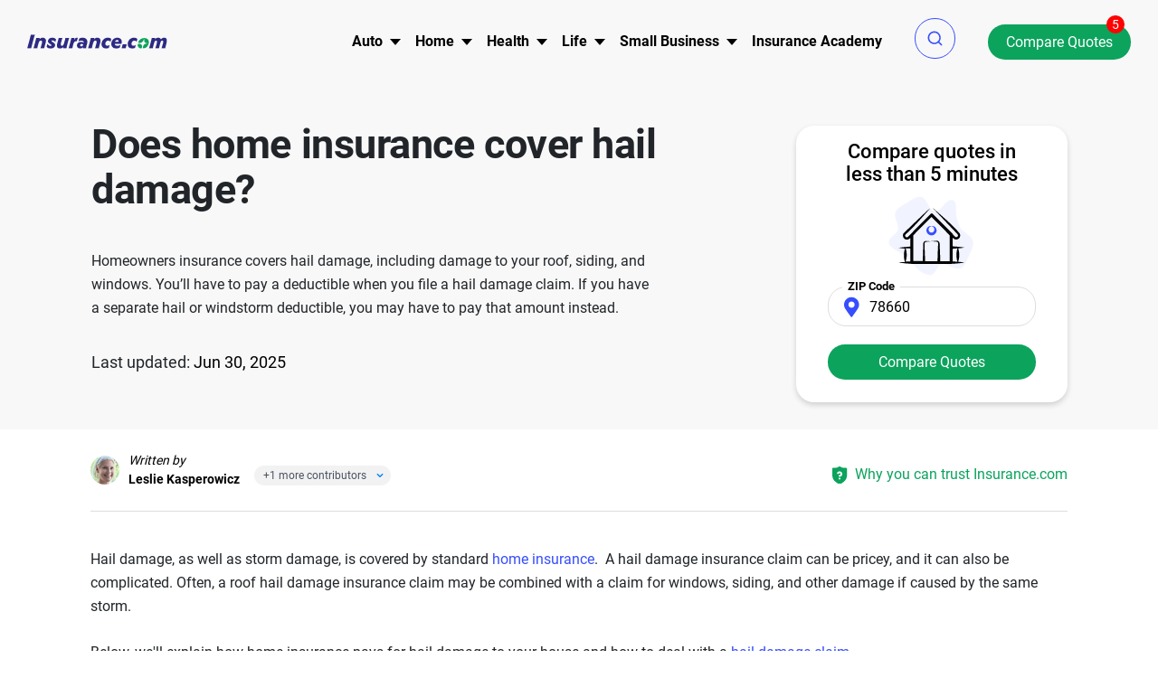

--- FILE ---
content_type: text/html; charset=UTF-8
request_url: https://www.insurance.com/coverage/home-hail-damage-insurance-claims
body_size: 129437
content:
<!DOCTYPE html ><html lang="en" xmlns="http://www.w3.org/1999/xhtml"><head><link rel="preconnect" href="//fonts.gstatic.com" crossorigin><link rel="preload" as="font" type="font/woff2" href="//fonts.gstatic.com/s/roboto/v30/KFOlCnqEu92Fr1MmWUlfBBc4.woff2" crossorigin><link rel="preload" as="font" type="font/woff2" href="//fonts.gstatic.com/s/roboto/v30/KFOlCnqEu92Fr1MmEU9fBBc4.woff2" crossorigin><link rel="preload" as="font" type="font/woff2" href="//fonts.gstatic.com/s/roboto/v30/KFOmCnqEu92Fr1Mu4mxK.woff2" crossorigin><link rel="preload" as="font" type="font/woff2" href="//fonts.gstatic.com/s/roboto/v30/KFOlCnqEu92Fr1MmYUtfBBc4.woff2" crossorigin><link rel="preload" as="image" href="https://www.insurance.com/images/loading_icons/loading_icon.gif"><link rel="preload" as="image" href="https://www.insurance.com/images/home/site-logo-dark.svg"><link rel="preconnect" href="https://www.googletagmanager.com" crossorigin><link rel="preconnect" href="https://www.google-analytics.com" crossorigin><link rel="preconnect" href="https://www.clarity.ms" crossorigin><link rel="preconnect" href="https://cdn-prod.securiti.ai/"><style>@font-face{font-family:'Roboto';font-style:normal;font-weight:400;font-display:swap;src:url(https://fonts.gstatic.com/s/roboto/v30/KFOmCnqEu92Fr1Mu4mxK.woff2) format('woff2');unicode-range:U+0000-00FF,U+0131,U+0152-0153,U+02BB-02BC,U+02C6,U+02DA,U+02DC,U+0304,U+0308,U+0329,U+2000-206F,U+2074,U+20AC,U+2122,U+2191,U+2193,U+2212,U+2215,U+FEFF,U+FFFD}@font-face{font-family:'Roboto';font-style:normal;font-weight:500;font-display:swap;src:url(https://fonts.gstatic.com/s/roboto/v30/KFOlCnqEu92Fr1MmEU9fBBc4.woff2) format('woff2');unicode-range:U+0000-00FF,U+0131,U+0152-0153,U+02BB-02BC,U+02C6,U+02DA,U+02DC,U+0304,U+0308,U+0329,U+2000-206F,U+2074,U+20AC,U+2122,U+2191,U+2193,U+2212,U+2215,U+FEFF,U+FFFD}@font-face{font-family:'Roboto';font-style:normal;font-weight:700;font-display:swap;src:url(https://fonts.gstatic.com/s/roboto/v30/KFOlCnqEu92Fr1MmWUlfBBc4.woff2) format('woff2');unicode-range:U+0000-00FF,U+0131,U+0152-0153,U+02BB-02BC,U+02C6,U+02DA,U+02DC,U+0304,U+0308,U+0329,U+2000-206F,U+2074,U+20AC,U+2122,U+2191,U+2193,U+2212,U+2215,U+FEFF,U+FFFD}@font-face{font-family:'Roboto';font-style:normal;font-weight:300;font-display:swap;src:url(https://fonts.gstatic.com/s/roboto/v30/KFOlCnqEu92Fr1MmSU5fBBc4.woff2) format('woff2');unicode-range:U+0000-00FF,U+0131,U+0152-0153,U+02BB-02BC,U+02C6,U+02DA,U+02DC,U+0304,U+0308,U+0329,U+2000-206F,U+2074,U+20AC,U+2122,U+2191,U+2193,U+2212,U+2215,U+FEFF,U+FFFD}@font-face{font-family:'Roboto';font-style:normal;font-weight:900;font-display:swap;src:url(https://fonts.gstatic.com/s/roboto/v30/KFOlCnqEu92Fr1MmYUtfBBc4.woff2) format('woff2');unicode-range:U+0000-00FF,U+0131,U+0152-0153,U+02BB-02BC,U+02C6,U+02DA,U+02DC,U+0304,U+0308,U+0329,U+2000-206F,U+2074,U+20AC,U+2122,U+2191,U+2193,U+2212,U+2215,U+FEFF,U+FFFD}body,*{font-family:"Roboto",sans-serif,arial}
/*!
 * Bootstrap v4.3.1 (https://getbootstrap.com/)
 * Copyright 2011-2019 The Bootstrap Authors
 * Copyright 2011-2019 Twitter, Inc.
 * Licensed under MIT (https://github.com/twbs/bootstrap/blob/master/LICENSE)
 */
:root{--blue:#007bff;--indigo:#6610f2;--purple:#6f42c1;--pink:#e83e8c;--red:#dc3545;--orange:#fd7e14;--yellow:#ffc107;--green:#28a745;--teal:#20c997;--cyan:#17a2b8;--white:#fff;--gray:#6c757d;--gray-dark:#343a40;--primary:#007bff;--secondary:#6c757d;--success:#28a745;--info:#17a2b8;--warning:#ffc107;--danger:#dc3545;--light:#f8f9fa;--dark:#343a40;--breakpoint-xs:0;--breakpoint-sm:576px;--breakpoint-md:768px;--breakpoint-lg:992px;--breakpoint-xl:1200px;--font-family-sans-serif:-apple-system,BlinkMacSystemFont,"Segoe UI",Roboto,"Helvetica Neue",Arial,"Noto Sans",sans-serif,"Apple Color Emoji","Segoe UI Emoji","Segoe UI Symbol","Noto Color Emoji";--font-family-monospace:SFMono-Regular,Menlo,Monaco,Consolas,"Liberation Mono","Courier New",monospace}*,::after,::before{box-sizing:border-box}html{font-family:sans-serif;line-height:1.15;-webkit-text-size-adjust:100%;-webkit-tap-highlight-color:transparent}article,aside,figcaption,figure,footer,header,hgroup,main,nav,section{display:block}body{margin:0;font-family:-apple-system,BlinkMacSystemFont,"Segoe UI",Roboto,"Helvetica Neue",Arial,"Noto Sans",sans-serif,"Apple Color Emoji","Segoe UI Emoji","Segoe UI Symbol","Noto Color Emoji";font-size:1rem;font-weight:400;line-height:1.5;color:#212529;text-align:left;background-color:#fff}[tabindex="-1"]:focus{outline:0!important}hr{box-sizing:content-box;height:0;overflow:visible}h1,h2,h3,h4,h5,h6{margin-top:0;margin-bottom:.5rem}p{margin-top:0;margin-bottom:1rem}abbr[data-original-title],abbr[title]{text-decoration:underline;-webkit-text-decoration:underline dotted;text-decoration:underline dotted;cursor:help;border-bottom:0;-webkit-text-decoration-skip-ink:none;text-decoration-skip-ink:none}address{margin-bottom:1rem;font-style:normal;line-height:inherit}dl,ol,ul{margin-top:0;margin-bottom:1rem}ol ol,ol ul,ul ol,ul
ul{margin-bottom:0}dt{font-weight:700}dd{margin-bottom:.5rem;margin-left:0}blockquote{margin:0
0 1rem}b,strong{font-weight:bolder}small{font-size:80%}sub,sup{position:relative;font-size:75%;line-height:0;vertical-align:baseline}sub{bottom:-.25em}sup{top:-.5em}a{color:#007bff;text-decoration:none;background-color:transparent}a:hover{color:#0056b3;text-decoration:underline}a:not([href]):not([tabindex]){color:inherit;text-decoration:none}a:not([href]):not([tabindex]):focus,a:not([href]):not([tabindex]):hover{color:inherit;text-decoration:none}a:not([href]):not([tabindex]):focus{outline:0}code,kbd,pre,samp{font-family:SFMono-Regular,Menlo,Monaco,Consolas,"Liberation Mono","Courier New",monospace;font-size:1em}pre{margin-top:0;margin-bottom:1rem;overflow:auto}figure{margin:0
0 1rem}img{vertical-align:middle;border-style:none}svg{overflow:hidden;vertical-align:middle}table{border-collapse:collapse}caption{padding-top:.75rem;padding-bottom:.75rem;color:#6c757d;text-align:left;caption-side:bottom}th{text-align:inherit}label{display:inline-block;margin-bottom:.5rem}button{border-radius:0}button:focus{outline:1px
dotted;outline:5px
auto -webkit-focus-ring-color}button,input,optgroup,select,textarea{margin:0;font-family:inherit;font-size:inherit;line-height:inherit}button,input{overflow:visible}button,select{text-transform:none}select{word-wrap:normal}[type=button],[type=reset],[type=submit],button{-webkit-appearance:button}[type=button]:not(:disabled),[type=reset]:not(:disabled),[type=submit]:not(:disabled),button:not(:disabled){cursor:pointer}[type=button]::-moz-focus-inner,[type=reset]::-moz-focus-inner,[type=submit]::-moz-focus-inner,button::-moz-focus-inner{padding:0;border-style:none}input[type=checkbox],input[type=radio]{box-sizing:border-box;padding:0}input[type=date],input[type=datetime-local],input[type=month],input[type=time]{-webkit-appearance:listbox}textarea{overflow:auto;resize:vertical}fieldset{min-width:0;padding:0;margin:0;border:0}legend{display:block;width:100%;max-width:100%;padding:0;margin-bottom:.5rem;font-size:1.5rem;line-height:inherit;color:inherit;white-space:normal}progress{vertical-align:baseline}[type=number]::-webkit-inner-spin-button,[type=number]::-webkit-outer-spin-button{height:auto}[type=search]{outline-offset:-2px;-webkit-appearance:none}[type=search]::-webkit-search-decoration{-webkit-appearance:none}::-webkit-file-upload-button{font:inherit;-webkit-appearance:button}output{display:inline-block}summary{display:list-item;cursor:pointer}template{display:none}[hidden]{display:none!important}.h1,.h2,.h3,.h4,.h5,.h6,h1,h2,h3,h4,h5,h6{margin-bottom:.5rem;font-weight:500;line-height:1.2}.h1,h1{font-size:2.5rem}.h2,h2{font-size:2rem}.h3,h3{font-size:1.75rem}.h4,h4{font-size:1.5rem}.h5,h5{font-size:1.25rem}.h6,h6{font-size:1rem}.lead{font-size:1.25rem;font-weight:300}.display-1{font-size:6rem;font-weight:300;line-height:1.2}.display-2{font-size:5.5rem;font-weight:300;line-height:1.2}.display-3{font-size:4.5rem;font-weight:300;line-height:1.2}.display-4{font-size:3.5rem;font-weight:300;line-height:1.2}hr{margin-top:1rem;margin-bottom:1rem;border:0;border-top:1px solid rgba(0,0,0,.1)}.small,small{font-size:80%;font-weight:400}.mark,mark{padding:.2em;background-color:#fcf8e3}.list-unstyled{padding-left:0;list-style:none}.list-inline{padding-left:0;list-style:none}.list-inline-item{display:inline-block}.list-inline-item:not(:last-child){margin-right:.5rem}.initialism{font-size:90%;text-transform:uppercase}.blockquote{margin-bottom:1rem;font-size:1.25rem}.blockquote-footer{display:block;font-size:80%;color:#6c757d}.blockquote-footer::before{content:"\2014\00A0"}.img-fluid{max-width:100%;height:auto}.img-thumbnail{padding:.25rem;background-color:#fff;border:1px
solid #dee2e6;border-radius:.25rem;max-width:100%;height:auto}.figure{display:inline-block}.figure-img{margin-bottom:.5rem;line-height:1}.figure-caption{font-size:90%;color:#6c757d}.container{width:100%;padding-right:15px;padding-left:15px;margin-right:auto;margin-left:auto}@media (min-width:576px){.container{max-width:540px}}@media (min-width:768px){.container{max-width:720px}}@media (min-width:992px){.container{max-width:960px}}@media (min-width:1200px){.container{max-width:1140px}}.container-fluid{width:100%;padding-right:15px;padding-left:15px;margin-right:auto;margin-left:auto}.row{display:-ms-flexbox;display:flex;-ms-flex-wrap:wrap;flex-wrap:wrap;margin-right:-15px;margin-left:-15px}.no-gutters{margin-right:0;margin-left:0}.no-gutters>.col,.no-gutters>[class*=col-]{padding-right:0;padding-left:0}.col,.col-1,.col-10,.col-11,.col-12,.col-2,.col-3,.col-4,.col-5,.col-6,.col-7,.col-8,.col-9,.col-auto,.col-lg,.col-lg-1,.col-lg-10,.col-lg-11,.col-lg-12,.col-lg-2,.col-lg-3,.col-lg-4,.col-lg-5,.col-lg-6,.col-lg-7,.col-lg-8,.col-lg-9,.col-lg-auto,.col-md,.col-md-1,.col-md-10,.col-md-11,.col-md-12,.col-md-2,.col-md-3,.col-md-4,.col-md-5,.col-md-6,.col-md-7,.col-md-8,.col-md-9,.col-md-auto,.col-sm,.col-sm-1,.col-sm-10,.col-sm-11,.col-sm-12,.col-sm-2,.col-sm-3,.col-sm-4,.col-sm-5,.col-sm-6,.col-sm-7,.col-sm-8,.col-sm-9,.col-sm-auto,.col-xl,.col-xl-1,.col-xl-10,.col-xl-11,.col-xl-12,.col-xl-2,.col-xl-3,.col-xl-4,.col-xl-5,.col-xl-6,.col-xl-7,.col-xl-8,.col-xl-9,.col-xl-auto{position:relative;width:100%;padding-right:15px;padding-left:15px}.col{-ms-flex-preferred-size:0;flex-basis:0;-ms-flex-positive:1;flex-grow:1;max-width:100%}.col-auto{-ms-flex:0 0 auto;flex:0 0 auto;width:auto;max-width:100%}.col-1{-ms-flex:0 0 8.333333%;flex:0 0 8.333333%;max-width:8.333333%}.col-2{-ms-flex:0 0 16.666667%;flex:0 0 16.666667%;max-width:16.666667%}.col-3{-ms-flex:0 0 25%;flex:0 0 25%;max-width:25%}.col-4{-ms-flex:0 0 33.333333%;flex:0 0 33.333333%;max-width:33.333333%}.col-5{-ms-flex:0 0 41.666667%;flex:0 0 41.666667%;max-width:41.666667%}.col-6{-ms-flex:0 0 50%;flex:0 0 50%;max-width:50%}.col-7{-ms-flex:0 0 58.333333%;flex:0 0 58.333333%;max-width:58.333333%}.col-8{-ms-flex:0 0 66.666667%;flex:0 0 66.666667%;max-width:66.666667%}.col-9{-ms-flex:0 0 75%;flex:0 0 75%;max-width:75%}.col-10{-ms-flex:0 0 83.333333%;flex:0 0 83.333333%;max-width:83.333333%}.col-11{-ms-flex:0 0 91.666667%;flex:0 0 91.666667%;max-width:91.666667%}.col-12{-ms-flex:0 0 100%;flex:0 0 100%;max-width:100%}.order-first{-ms-flex-order:-1;order:-1}.order-last{-ms-flex-order:13;order:13}.order-0{-ms-flex-order:0;order:0}.order-1{-ms-flex-order:1;order:1}.order-2{-ms-flex-order:2;order:2}.order-3{-ms-flex-order:3;order:3}.order-4{-ms-flex-order:4;order:4}.order-5{-ms-flex-order:5;order:5}.order-6{-ms-flex-order:6;order:6}.order-7{-ms-flex-order:7;order:7}.order-8{-ms-flex-order:8;order:8}.order-9{-ms-flex-order:9;order:9}.order-10{-ms-flex-order:10;order:10}.order-11{-ms-flex-order:11;order:11}.order-12{-ms-flex-order:12;order:12}.offset-1{margin-left:8.333333%}.offset-2{margin-left:16.666667%}.offset-3{margin-left:25%}.offset-4{margin-left:33.333333%}.offset-5{margin-left:41.666667%}.offset-6{margin-left:50%}.offset-7{margin-left:58.333333%}.offset-8{margin-left:66.666667%}.offset-9{margin-left:75%}.offset-10{margin-left:83.333333%}.offset-11{margin-left:91.666667%}@media (min-width:576px){.col-sm{-ms-flex-preferred-size:0;flex-basis:0;-ms-flex-positive:1;flex-grow:1;max-width:100%}.col-sm-auto{-ms-flex:0 0 auto;flex:0 0 auto;width:auto;max-width:100%}.col-sm-1{-ms-flex:0 0 8.333333%;flex:0 0 8.333333%;max-width:8.333333%}.col-sm-2{-ms-flex:0 0 16.666667%;flex:0 0 16.666667%;max-width:16.666667%}.col-sm-3{-ms-flex:0 0 25%;flex:0 0 25%;max-width:25%}.col-sm-4{-ms-flex:0 0 33.333333%;flex:0 0 33.333333%;max-width:33.333333%}.col-sm-5{-ms-flex:0 0 41.666667%;flex:0 0 41.666667%;max-width:41.666667%}.col-sm-6{-ms-flex:0 0 50%;flex:0 0 50%;max-width:50%}.col-sm-7{-ms-flex:0 0 58.333333%;flex:0 0 58.333333%;max-width:58.333333%}.col-sm-8{-ms-flex:0 0 66.666667%;flex:0 0 66.666667%;max-width:66.666667%}.col-sm-9{-ms-flex:0 0 75%;flex:0 0 75%;max-width:75%}.col-sm-10{-ms-flex:0 0 83.333333%;flex:0 0 83.333333%;max-width:83.333333%}.col-sm-11{-ms-flex:0 0 91.666667%;flex:0 0 91.666667%;max-width:91.666667%}.col-sm-12{-ms-flex:0 0 100%;flex:0 0 100%;max-width:100%}.order-sm-first{-ms-flex-order:-1;order:-1}.order-sm-last{-ms-flex-order:13;order:13}.order-sm-0{-ms-flex-order:0;order:0}.order-sm-1{-ms-flex-order:1;order:1}.order-sm-2{-ms-flex-order:2;order:2}.order-sm-3{-ms-flex-order:3;order:3}.order-sm-4{-ms-flex-order:4;order:4}.order-sm-5{-ms-flex-order:5;order:5}.order-sm-6{-ms-flex-order:6;order:6}.order-sm-7{-ms-flex-order:7;order:7}.order-sm-8{-ms-flex-order:8;order:8}.order-sm-9{-ms-flex-order:9;order:9}.order-sm-10{-ms-flex-order:10;order:10}.order-sm-11{-ms-flex-order:11;order:11}.order-sm-12{-ms-flex-order:12;order:12}.offset-sm-0{margin-left:0}.offset-sm-1{margin-left:8.333333%}.offset-sm-2{margin-left:16.666667%}.offset-sm-3{margin-left:25%}.offset-sm-4{margin-left:33.333333%}.offset-sm-5{margin-left:41.666667%}.offset-sm-6{margin-left:50%}.offset-sm-7{margin-left:58.333333%}.offset-sm-8{margin-left:66.666667%}.offset-sm-9{margin-left:75%}.offset-sm-10{margin-left:83.333333%}.offset-sm-11{margin-left:91.666667%}}@media (min-width:768px){.col-md{-ms-flex-preferred-size:0;flex-basis:0;-ms-flex-positive:1;flex-grow:1;max-width:100%}.col-md-auto{-ms-flex:0 0 auto;flex:0 0 auto;width:auto;max-width:100%}.col-md-1{-ms-flex:0 0 8.333333%;flex:0 0 8.333333%;max-width:8.333333%}.col-md-2{-ms-flex:0 0 16.666667%;flex:0 0 16.666667%;max-width:16.666667%}.col-md-3{-ms-flex:0 0 25%;flex:0 0 25%;max-width:25%}.col-md-4{-ms-flex:0 0 33.333333%;flex:0 0 33.333333%;max-width:33.333333%}.col-md-5{-ms-flex:0 0 41.666667%;flex:0 0 41.666667%;max-width:41.666667%}.col-md-6{-ms-flex:0 0 50%;flex:0 0 50%;max-width:50%}.col-md-7{-ms-flex:0 0 58.333333%;flex:0 0 58.333333%;max-width:58.333333%}.col-md-8{-ms-flex:0 0 66.666667%;flex:0 0 66.666667%;max-width:66.666667%}.col-md-9{-ms-flex:0 0 75%;flex:0 0 75%;max-width:75%}.col-md-10{-ms-flex:0 0 83.333333%;flex:0 0 83.333333%;max-width:83.333333%}.col-md-11{-ms-flex:0 0 91.666667%;flex:0 0 91.666667%;max-width:91.666667%}.col-md-12{-ms-flex:0 0 100%;flex:0 0 100%;max-width:100%}.order-md-first{-ms-flex-order:-1;order:-1}.order-md-last{-ms-flex-order:13;order:13}.order-md-0{-ms-flex-order:0;order:0}.order-md-1{-ms-flex-order:1;order:1}.order-md-2{-ms-flex-order:2;order:2}.order-md-3{-ms-flex-order:3;order:3}.order-md-4{-ms-flex-order:4;order:4}.order-md-5{-ms-flex-order:5;order:5}.order-md-6{-ms-flex-order:6;order:6}.order-md-7{-ms-flex-order:7;order:7}.order-md-8{-ms-flex-order:8;order:8}.order-md-9{-ms-flex-order:9;order:9}.order-md-10{-ms-flex-order:10;order:10}.order-md-11{-ms-flex-order:11;order:11}.order-md-12{-ms-flex-order:12;order:12}.offset-md-0{margin-left:0}.offset-md-1{margin-left:8.333333%}.offset-md-2{margin-left:16.666667%}.offset-md-3{margin-left:25%}.offset-md-4{margin-left:33.333333%}.offset-md-5{margin-left:41.666667%}.offset-md-6{margin-left:50%}.offset-md-7{margin-left:58.333333%}.offset-md-8{margin-left:66.666667%}.offset-md-9{margin-left:75%}.offset-md-10{margin-left:83.333333%}.offset-md-11{margin-left:91.666667%}}@media (min-width:992px){.col-lg{-ms-flex-preferred-size:0;flex-basis:0;-ms-flex-positive:1;flex-grow:1;max-width:100%}.col-lg-auto{-ms-flex:0 0 auto;flex:0 0 auto;width:auto;max-width:100%}.col-lg-1{-ms-flex:0 0 8.333333%;flex:0 0 8.333333%;max-width:8.333333%}.col-lg-2{-ms-flex:0 0 16.666667%;flex:0 0 16.666667%;max-width:16.666667%}.col-lg-3{-ms-flex:0 0 25%;flex:0 0 25%;max-width:25%}.col-lg-4{-ms-flex:0 0 33.333333%;flex:0 0 33.333333%;max-width:33.333333%}.col-lg-5{-ms-flex:0 0 41.666667%;flex:0 0 41.666667%;max-width:41.666667%}.col-lg-6{-ms-flex:0 0 50%;flex:0 0 50%;max-width:50%}.col-lg-7{-ms-flex:0 0 58.333333%;flex:0 0 58.333333%;max-width:58.333333%}.col-lg-8{-ms-flex:0 0 66.666667%;flex:0 0 66.666667%;max-width:66.666667%}.col-lg-9{-ms-flex:0 0 75%;flex:0 0 75%;max-width:75%}.col-lg-10{-ms-flex:0 0 83.333333%;flex:0 0 83.333333%;max-width:83.333333%}.col-lg-11{-ms-flex:0 0 91.666667%;flex:0 0 91.666667%;max-width:91.666667%}.col-lg-12{-ms-flex:0 0 100%;flex:0 0 100%;max-width:100%}.order-lg-first{-ms-flex-order:-1;order:-1}.order-lg-last{-ms-flex-order:13;order:13}.order-lg-0{-ms-flex-order:0;order:0}.order-lg-1{-ms-flex-order:1;order:1}.order-lg-2{-ms-flex-order:2;order:2}.order-lg-3{-ms-flex-order:3;order:3}.order-lg-4{-ms-flex-order:4;order:4}.order-lg-5{-ms-flex-order:5;order:5}.order-lg-6{-ms-flex-order:6;order:6}.order-lg-7{-ms-flex-order:7;order:7}.order-lg-8{-ms-flex-order:8;order:8}.order-lg-9{-ms-flex-order:9;order:9}.order-lg-10{-ms-flex-order:10;order:10}.order-lg-11{-ms-flex-order:11;order:11}.order-lg-12{-ms-flex-order:12;order:12}.offset-lg-0{margin-left:0}.offset-lg-1{margin-left:8.333333%}.offset-lg-2{margin-left:16.666667%}.offset-lg-3{margin-left:25%}.offset-lg-4{margin-left:33.333333%}.offset-lg-5{margin-left:41.666667%}.offset-lg-6{margin-left:50%}.offset-lg-7{margin-left:58.333333%}.offset-lg-8{margin-left:66.666667%}.offset-lg-9{margin-left:75%}.offset-lg-10{margin-left:83.333333%}.offset-lg-11{margin-left:91.666667%}}@media (min-width:1200px){.col-xl{-ms-flex-preferred-size:0;flex-basis:0;-ms-flex-positive:1;flex-grow:1;max-width:100%}.col-xl-auto{-ms-flex:0 0 auto;flex:0 0 auto;width:auto;max-width:100%}.col-xl-1{-ms-flex:0 0 8.333333%;flex:0 0 8.333333%;max-width:8.333333%}.col-xl-2{-ms-flex:0 0 16.666667%;flex:0 0 16.666667%;max-width:16.666667%}.col-xl-3{-ms-flex:0 0 25%;flex:0 0 25%;max-width:25%}.col-xl-4{-ms-flex:0 0 33.333333%;flex:0 0 33.333333%;max-width:33.333333%}.col-xl-5{-ms-flex:0 0 41.666667%;flex:0 0 41.666667%;max-width:41.666667%}.col-xl-6{-ms-flex:0 0 50%;flex:0 0 50%;max-width:50%}.col-xl-7{-ms-flex:0 0 58.333333%;flex:0 0 58.333333%;max-width:58.333333%}.col-xl-8{-ms-flex:0 0 66.666667%;flex:0 0 66.666667%;max-width:66.666667%}.col-xl-9{-ms-flex:0 0 75%;flex:0 0 75%;max-width:75%}.col-xl-10{-ms-flex:0 0 83.333333%;flex:0 0 83.333333%;max-width:83.333333%}.col-xl-11{-ms-flex:0 0 91.666667%;flex:0 0 91.666667%;max-width:91.666667%}.col-xl-12{-ms-flex:0 0 100%;flex:0 0 100%;max-width:100%}.order-xl-first{-ms-flex-order:-1;order:-1}.order-xl-last{-ms-flex-order:13;order:13}.order-xl-0{-ms-flex-order:0;order:0}.order-xl-1{-ms-flex-order:1;order:1}.order-xl-2{-ms-flex-order:2;order:2}.order-xl-3{-ms-flex-order:3;order:3}.order-xl-4{-ms-flex-order:4;order:4}.order-xl-5{-ms-flex-order:5;order:5}.order-xl-6{-ms-flex-order:6;order:6}.order-xl-7{-ms-flex-order:7;order:7}.order-xl-8{-ms-flex-order:8;order:8}.order-xl-9{-ms-flex-order:9;order:9}.order-xl-10{-ms-flex-order:10;order:10}.order-xl-11{-ms-flex-order:11;order:11}.order-xl-12{-ms-flex-order:12;order:12}.offset-xl-0{margin-left:0}.offset-xl-1{margin-left:8.333333%}.offset-xl-2{margin-left:16.666667%}.offset-xl-3{margin-left:25%}.offset-xl-4{margin-left:33.333333%}.offset-xl-5{margin-left:41.666667%}.offset-xl-6{margin-left:50%}.offset-xl-7{margin-left:58.333333%}.offset-xl-8{margin-left:66.666667%}.offset-xl-9{margin-left:75%}.offset-xl-10{margin-left:83.333333%}.offset-xl-11{margin-left:91.666667%}}.table{width:100%;margin-bottom:1rem;color:#212529}.table td,.table
th{padding:.75rem;vertical-align:top;border-top:1px solid #dee2e6}.table thead
th{vertical-align:bottom;border-bottom:2px solid #dee2e6}.table tbody+tbody{border-top:2px solid #dee2e6}.table-sm td,.table-sm
th{padding:.3rem}.table-bordered{border:1px
solid #dee2e6}.table-bordered td,.table-bordered
th{border:1px
solid #dee2e6}.table-bordered thead td,.table-bordered thead
th{border-bottom-width:2px}.table-borderless tbody+tbody,.table-borderless td,.table-borderless th,.table-borderless thead
th{border:0}.table-striped tbody tr:nth-of-type(odd){background-color:rgba(0,0,0,.05)}.table-hover tbody tr:hover{color:#212529;background-color:rgba(0,0,0,.075)}.table-primary,.table-primary>td,.table-primary>th{background-color:#b8daff}.table-primary tbody+tbody,.table-primary td,.table-primary th,.table-primary thead
th{border-color:#7abaff}.table-hover .table-primary:hover{background-color:#9fcdff}.table-hover .table-primary:hover>td,.table-hover .table-primary:hover>th{background-color:#9fcdff}.table-secondary,.table-secondary>td,.table-secondary>th{background-color:#d6d8db}.table-secondary tbody+tbody,.table-secondary td,.table-secondary th,.table-secondary thead
th{border-color:#b3b7bb}.table-hover .table-secondary:hover{background-color:#c8cbcf}.table-hover .table-secondary:hover>td,.table-hover .table-secondary:hover>th{background-color:#c8cbcf}.table-success,.table-success>td,.table-success>th{background-color:#c3e6cb}.table-success tbody+tbody,.table-success td,.table-success th,.table-success thead
th{border-color:#8fd19e}.table-hover .table-success:hover{background-color:#b1dfbb}.table-hover .table-success:hover>td,.table-hover .table-success:hover>th{background-color:#b1dfbb}.table-info,.table-info>td,.table-info>th{background-color:#bee5eb}.table-info tbody+tbody,.table-info td,.table-info th,.table-info thead
th{border-color:#86cfda}.table-hover .table-info:hover{background-color:#abdde5}.table-hover .table-info:hover>td,.table-hover .table-info:hover>th{background-color:#abdde5}.table-warning,.table-warning>td,.table-warning>th{background-color:#ffeeba}.table-warning tbody+tbody,.table-warning td,.table-warning th,.table-warning thead
th{border-color:#ffdf7e}.table-hover .table-warning:hover{background-color:#ffe8a1}.table-hover .table-warning:hover>td,.table-hover .table-warning:hover>th{background-color:#ffe8a1}.table-danger,.table-danger>td,.table-danger>th{background-color:#f5c6cb}.table-danger tbody+tbody,.table-danger td,.table-danger th,.table-danger thead
th{border-color:#ed969e}.table-hover .table-danger:hover{background-color:#f1b0b7}.table-hover .table-danger:hover>td,.table-hover .table-danger:hover>th{background-color:#f1b0b7}.table-light,.table-light>td,.table-light>th{background-color:#fdfdfe}.table-light tbody+tbody,.table-light td,.table-light th,.table-light thead
th{border-color:#fbfcfc}.table-hover .table-light:hover{background-color:#ececf6}.table-hover .table-light:hover>td,.table-hover .table-light:hover>th{background-color:#ececf6}.table-dark,.table-dark>td,.table-dark>th{background-color:#c6c8ca}.table-dark tbody+tbody,.table-dark td,.table-dark th,.table-dark thead
th{border-color:#95999c}.table-hover .table-dark:hover{background-color:#b9bbbe}.table-hover .table-dark:hover>td,.table-hover .table-dark:hover>th{background-color:#b9bbbe}.table-active,.table-active>td,.table-active>th{background-color:rgba(0,0,0,.075)}.table-hover .table-active:hover{background-color:rgba(0,0,0,.075)}.table-hover .table-active:hover>td,.table-hover .table-active:hover>th{background-color:rgba(0,0,0,.075)}.table .thead-dark
th{color:#fff;background-color:#343a40;border-color:#454d55}.table .thead-light
th{color:#495057;background-color:#e9ecef;border-color:#dee2e6}.table-dark{color:#fff;background-color:#343a40}.table-dark td,.table-dark th,.table-dark thead
th{border-color:#454d55}.table-dark.table-bordered{border:0}.table-dark.table-striped tbody tr:nth-of-type(odd){background-color:rgba(255,255,255,.05)}.table-dark.table-hover tbody tr:hover{color:#fff;background-color:rgba(255,255,255,.075)}@media (max-width:575.98px){.table-responsive-sm{display:block;width:100%;overflow-x:auto;-webkit-overflow-scrolling:touch}.table-responsive-sm>.table-bordered{border:0}}@media (max-width:767.98px){.table-responsive-md{display:block;width:100%;overflow-x:auto;-webkit-overflow-scrolling:touch}.table-responsive-md>.table-bordered{border:0}}@media (max-width:991.98px){.table-responsive-lg{display:block;width:100%;overflow-x:auto;-webkit-overflow-scrolling:touch}.table-responsive-lg>.table-bordered{border:0}}@media (max-width:1199.98px){.table-responsive-xl{display:block;width:100%;overflow-x:auto;-webkit-overflow-scrolling:touch}.table-responsive-xl>.table-bordered{border:0}}.table-responsive{display:block;width:100%;overflow-x:auto;-webkit-overflow-scrolling:touch}.table-responsive>.table-bordered{border:0}.form-control{display:block;width:100%;height:calc(1.5em + .75rem + 2px);padding:.375rem .75rem;font-size:1rem;font-weight:400;line-height:1.5;color:#495057;background-color:#fff;background-clip:padding-box;border:1px
solid #ced4da;border-radius:.25rem;transition:border-color .15s ease-in-out,box-shadow .15s ease-in-out}@media (prefers-reduced-motion:reduce){.form-control{transition:none}}.form-control::-ms-expand{background-color:transparent;border:0}.form-control:focus{color:#495057;background-color:#fff;border-color:#80bdff;outline:0;box-shadow:0 0 0 .2rem rgba(0,123,255,.25)}.form-control::-webkit-input-placeholder{color:#6c757d;opacity:1}.form-control::-moz-placeholder{color:#6c757d;opacity:1}.form-control:-ms-input-placeholder{color:#6c757d;opacity:1}.form-control::-ms-input-placeholder{color:#6c757d;opacity:1}.form-control::placeholder{color:#6c757d;opacity:1}.form-control:disabled,.form-control[readonly]{background-color:#e9ecef;opacity:1}select.form-control:focus::-ms-value{color:#495057;background-color:#fff}.form-control-file,.form-control-range{display:block;width:100%}.col-form-label{padding-top:calc(.375rem+1px);padding-bottom:calc(.375rem+1px);margin-bottom:0;font-size:inherit;line-height:1.5}.col-form-label-lg{padding-top:calc(.5rem+1px);padding-bottom:calc(.5rem+1px);font-size:1.25rem;line-height:1.5}.col-form-label-sm{padding-top:calc(.25rem+1px);padding-bottom:calc(.25rem+1px);font-size:.875rem;line-height:1.5}.form-control-plaintext{display:block;width:100%;padding-top:.375rem;padding-bottom:.375rem;margin-bottom:0;line-height:1.5;color:#212529;background-color:transparent;border:solid transparent;border-width:1px 0}.form-control-plaintext.form-control-lg,.form-control-plaintext.form-control-sm{padding-right:0;padding-left:0}.form-control-sm{height:calc(1.5em + .5rem + 2px);padding:.25rem .5rem;font-size:.875rem;line-height:1.5;border-radius:.2rem}.form-control-lg{height:calc(1.5em + 1rem + 2px);padding:.5rem 1rem;font-size:1.25rem;line-height:1.5;border-radius:.3rem}select.form-control[multiple],select.form-control[size]{height:auto}textarea.form-control{height:auto}.form-group{margin-bottom:1rem}.form-text{display:block;margin-top:.25rem}.form-row{display:-ms-flexbox;display:flex;-ms-flex-wrap:wrap;flex-wrap:wrap;margin-right:-5px;margin-left:-5px}.form-row>.col,.form-row>[class*=col-]{padding-right:5px;padding-left:5px}.form-check{position:relative;display:block;padding-left:1.25rem}.form-check-input{position:absolute;margin-top:.3rem;margin-left:-1.25rem}.form-check-input:disabled~.form-check-label{color:#6c757d}.form-check-label{margin-bottom:0}.form-check-inline{display:-ms-inline-flexbox;display:inline-flex;-ms-flex-align:center;align-items:center;padding-left:0;margin-right:.75rem}.form-check-inline .form-check-input{position:static;margin-top:0;margin-right:.3125rem;margin-left:0}.valid-feedback{display:none;width:100%;margin-top:.25rem;font-size:80%;color:#28a745}.valid-tooltip{position:absolute;top:100%;z-index:5;display:none;max-width:100%;padding:.25rem .5rem;margin-top:.1rem;font-size:.875rem;line-height:1.5;color:#fff;background-color:rgba(40,167,69,.9);border-radius:.25rem}.form-control.is-valid,.was-validated .form-control:valid{border-color:#28a745;padding-right:calc(1.5em + .75rem);background-image:url("data:image/svg+xml,%3csvg xmlns='http://www.w3.org/2000/svg' viewBox='0 0 8 8'%3e%3cpath fill='%2328a745' d='M2.3 6.73L.6 4.53c-.4-1.04.46-1.4 1.1-.8l1.1 1.4 3.4-3.8c.6-.63 1.6-.27 1.2.7l-4 4.6c-.43.5-.8.4-1.1.1z'/%3e%3c/svg%3e");background-repeat:no-repeat;background-position:center right calc(.375em + .1875rem);background-size:calc(.75em + .375rem) calc(.75em + .375rem)}.form-control.is-valid:focus,.was-validated .form-control:valid:focus{border-color:#28a745;box-shadow:0 0 0 .2rem rgba(40,167,69,.25)}.form-control.is-valid~.valid-feedback,.form-control.is-valid~.valid-tooltip,.was-validated .form-control:valid~.valid-feedback,.was-validated .form-control:valid~.valid-tooltip{display:block}.was-validated textarea.form-control:valid,textarea.form-control.is-valid{padding-right:calc(1.5em + .75rem);background-position:top calc(.375em + .1875rem) right calc(.375em + .1875rem)}.custom-select.is-valid,.was-validated .custom-select:valid{border-color:#28a745;padding-right:calc((1em + .75rem) * 3 / 4 + 1.75rem);background:url("data:image/svg+xml,%3csvg xmlns='http://www.w3.org/2000/svg' viewBox='0 0 4 5'%3e%3cpath fill='%23343a40' d='M2 0L0 2h4zm0 5L0 3h4z'/%3e%3c/svg%3e") no-repeat right .75rem center/8px 10px,url("data:image/svg+xml,%3csvg xmlns='http://www.w3.org/2000/svg' viewBox='0 0 8 8'%3e%3cpath fill='%2328a745' d='M2.3 6.73L.6 4.53c-.4-1.04.46-1.4 1.1-.8l1.1 1.4 3.4-3.8c.6-.63 1.6-.27 1.2.7l-4 4.6c-.43.5-.8.4-1.1.1z'/%3e%3c/svg%3e") #fff no-repeat center right 1.75rem/calc(.75em + .375rem) calc(.75em + .375rem)}.custom-select.is-valid:focus,.was-validated .custom-select:valid:focus{border-color:#28a745;box-shadow:0 0 0 .2rem rgba(40,167,69,.25)}.custom-select.is-valid~.valid-feedback,.custom-select.is-valid~.valid-tooltip,.was-validated .custom-select:valid~.valid-feedback,.was-validated .custom-select:valid~.valid-tooltip{display:block}.form-control-file.is-valid~.valid-feedback,.form-control-file.is-valid~.valid-tooltip,.was-validated .form-control-file:valid~.valid-feedback,.was-validated .form-control-file:valid~.valid-tooltip{display:block}.form-check-input.is-valid~.form-check-label,.was-validated .form-check-input:valid~.form-check-label{color:#28a745}.form-check-input.is-valid~.valid-feedback,.form-check-input.is-valid~.valid-tooltip,.was-validated .form-check-input:valid~.valid-feedback,.was-validated .form-check-input:valid~.valid-tooltip{display:block}.custom-control-input.is-valid~.custom-control-label,.was-validated .custom-control-input:valid~.custom-control-label{color:#28a745}.custom-control-input.is-valid~.custom-control-label::before,.was-validated .custom-control-input:valid~.custom-control-label::before{border-color:#28a745}.custom-control-input.is-valid~.valid-feedback,.custom-control-input.is-valid~.valid-tooltip,.was-validated .custom-control-input:valid~.valid-feedback,.was-validated .custom-control-input:valid~.valid-tooltip{display:block}.custom-control-input.is-valid:checked~.custom-control-label::before,.was-validated .custom-control-input:valid:checked~.custom-control-label::before{border-color:#34ce57;background-color:#34ce57}.custom-control-input.is-valid:focus~.custom-control-label::before,.was-validated .custom-control-input:valid:focus~.custom-control-label::before{box-shadow:0 0 0 .2rem rgba(40,167,69,.25)}.custom-control-input.is-valid:focus:not(:checked)~.custom-control-label::before,.was-validated .custom-control-input:valid:focus:not(:checked)~.custom-control-label::before{border-color:#28a745}.custom-file-input.is-valid~.custom-file-label,.was-validated .custom-file-input:valid~.custom-file-label{border-color:#28a745}.custom-file-input.is-valid~.valid-feedback,.custom-file-input.is-valid~.valid-tooltip,.was-validated .custom-file-input:valid~.valid-feedback,.was-validated .custom-file-input:valid~.valid-tooltip{display:block}.custom-file-input.is-valid:focus~.custom-file-label,.was-validated .custom-file-input:valid:focus~.custom-file-label{border-color:#28a745;box-shadow:0 0 0 .2rem rgba(40,167,69,.25)}.invalid-feedback{display:none;width:100%;margin-top:.25rem;font-size:80%;color:#dc3545}.invalid-tooltip{position:absolute;top:100%;z-index:5;display:none;max-width:100%;padding:.25rem .5rem;margin-top:.1rem;font-size:.875rem;line-height:1.5;color:#fff;background-color:rgba(220,53,69,.9);border-radius:.25rem}.form-control.is-invalid,.was-validated .form-control:invalid{border-color:#dc3545;padding-right:calc(1.5em + .75rem);background-image:url("data:image/svg+xml,%3csvg xmlns='http://www.w3.org/2000/svg' fill='%23dc3545' viewBox='-2 -2 7 7'%3e%3cpath stroke='%23dc3545' d='M0 0l3 3m0-3L0 3'/%3e%3ccircle r='.5'/%3e%3ccircle cx='3' r='.5'/%3e%3ccircle cy='3' r='.5'/%3e%3ccircle cx='3' cy='3' r='.5'/%3e%3c/svg%3E");background-repeat:no-repeat;background-position:center right calc(.375em + .1875rem);background-size:calc(.75em + .375rem) calc(.75em + .375rem)}.form-control.is-invalid:focus,.was-validated .form-control:invalid:focus{border-color:#dc3545;box-shadow:0 0 0 .2rem rgba(220,53,69,.25)}.form-control.is-invalid~.invalid-feedback,.form-control.is-invalid~.invalid-tooltip,.was-validated .form-control:invalid~.invalid-feedback,.was-validated .form-control:invalid~.invalid-tooltip{display:block}.was-validated textarea.form-control:invalid,textarea.form-control.is-invalid{padding-right:calc(1.5em + .75rem);background-position:top calc(.375em + .1875rem) right calc(.375em + .1875rem)}.custom-select.is-invalid,.was-validated .custom-select:invalid{border-color:#dc3545;padding-right:calc((1em + .75rem) * 3 / 4 + 1.75rem);background:url("data:image/svg+xml,%3csvg xmlns='http://www.w3.org/2000/svg' viewBox='0 0 4 5'%3e%3cpath fill='%23343a40' d='M2 0L0 2h4zm0 5L0 3h4z'/%3e%3c/svg%3e") no-repeat right .75rem center/8px 10px,url("data:image/svg+xml,%3csvg xmlns='http://www.w3.org/2000/svg' fill='%23dc3545' viewBox='-2 -2 7 7'%3e%3cpath stroke='%23dc3545' d='M0 0l3 3m0-3L0 3'/%3e%3ccircle r='.5'/%3e%3ccircle cx='3' r='.5'/%3e%3ccircle cy='3' r='.5'/%3e%3ccircle cx='3' cy='3' r='.5'/%3e%3c/svg%3E") #fff no-repeat center right 1.75rem/calc(.75em + .375rem) calc(.75em + .375rem)}.custom-select.is-invalid:focus,.was-validated .custom-select:invalid:focus{border-color:#dc3545;box-shadow:0 0 0 .2rem rgba(220,53,69,.25)}.custom-select.is-invalid~.invalid-feedback,.custom-select.is-invalid~.invalid-tooltip,.was-validated .custom-select:invalid~.invalid-feedback,.was-validated .custom-select:invalid~.invalid-tooltip{display:block}.form-control-file.is-invalid~.invalid-feedback,.form-control-file.is-invalid~.invalid-tooltip,.was-validated .form-control-file:invalid~.invalid-feedback,.was-validated .form-control-file:invalid~.invalid-tooltip{display:block}.form-check-input.is-invalid~.form-check-label,.was-validated .form-check-input:invalid~.form-check-label{color:#dc3545}.form-check-input.is-invalid~.invalid-feedback,.form-check-input.is-invalid~.invalid-tooltip,.was-validated .form-check-input:invalid~.invalid-feedback,.was-validated .form-check-input:invalid~.invalid-tooltip{display:block}.custom-control-input.is-invalid~.custom-control-label,.was-validated .custom-control-input:invalid~.custom-control-label{color:#dc3545}.custom-control-input.is-invalid~.custom-control-label::before,.was-validated .custom-control-input:invalid~.custom-control-label::before{border-color:#dc3545}.custom-control-input.is-invalid~.invalid-feedback,.custom-control-input.is-invalid~.invalid-tooltip,.was-validated .custom-control-input:invalid~.invalid-feedback,.was-validated .custom-control-input:invalid~.invalid-tooltip{display:block}.custom-control-input.is-invalid:checked~.custom-control-label::before,.was-validated .custom-control-input:invalid:checked~.custom-control-label::before{border-color:#e4606d;background-color:#e4606d}.custom-control-input.is-invalid:focus~.custom-control-label::before,.was-validated .custom-control-input:invalid:focus~.custom-control-label::before{box-shadow:0 0 0 .2rem rgba(220,53,69,.25)}.custom-control-input.is-invalid:focus:not(:checked)~.custom-control-label::before,.was-validated .custom-control-input:invalid:focus:not(:checked)~.custom-control-label::before{border-color:#dc3545}.custom-file-input.is-invalid~.custom-file-label,.was-validated .custom-file-input:invalid~.custom-file-label{border-color:#dc3545}.custom-file-input.is-invalid~.invalid-feedback,.custom-file-input.is-invalid~.invalid-tooltip,.was-validated .custom-file-input:invalid~.invalid-feedback,.was-validated .custom-file-input:invalid~.invalid-tooltip{display:block}.custom-file-input.is-invalid:focus~.custom-file-label,.was-validated .custom-file-input:invalid:focus~.custom-file-label{border-color:#dc3545;box-shadow:0 0 0 .2rem rgba(220,53,69,.25)}.form-inline{display:-ms-flexbox;display:flex;-ms-flex-flow:row wrap;flex-flow:row wrap;-ms-flex-align:center;align-items:center}.form-inline .form-check{width:100%}@media (min-width:576px){.form-inline
label{display:-ms-flexbox;display:flex;-ms-flex-align:center;align-items:center;-ms-flex-pack:center;justify-content:center;margin-bottom:0}.form-inline .form-group{display:-ms-flexbox;display:flex;-ms-flex:0 0 auto;flex:0 0 auto;-ms-flex-flow:row wrap;flex-flow:row wrap;-ms-flex-align:center;align-items:center;margin-bottom:0}.form-inline .form-control{display:inline-block;width:auto;vertical-align:middle}.form-inline .form-control-plaintext{display:inline-block}.form-inline .custom-select,.form-inline .input-group{width:auto}.form-inline .form-check{display:-ms-flexbox;display:flex;-ms-flex-align:center;align-items:center;-ms-flex-pack:center;justify-content:center;width:auto;padding-left:0}.form-inline .form-check-input{position:relative;-ms-flex-negative:0;flex-shrink:0;margin-top:0;margin-right:.25rem;margin-left:0}.form-inline .custom-control{-ms-flex-align:center;align-items:center;-ms-flex-pack:center;justify-content:center}.form-inline .custom-control-label{margin-bottom:0}}.btn{display:inline-block;font-weight:400;color:#212529;text-align:center;vertical-align:middle;-webkit-user-select:none;-moz-user-select:none;-ms-user-select:none;user-select:none;background-color:transparent;border:1px
solid transparent;padding:.375rem .75rem;font-size:1rem;line-height:1.5;border-radius:.25rem;transition:color .15s ease-in-out,background-color .15s ease-in-out,border-color .15s ease-in-out,box-shadow .15s ease-in-out}@media (prefers-reduced-motion:reduce){.btn{transition:none}}.btn:hover{color:#212529;text-decoration:none}.btn.focus,.btn:focus{outline:0;box-shadow:0 0 0 .2rem rgba(0,123,255,.25)}.btn.disabled,.btn:disabled{opacity:.65}a.btn.disabled,fieldset:disabled
a.btn{pointer-events:none}.btn-primary{color:#fff;background-color:#007bff;border-color:#007bff}.btn-primary:hover{color:#fff;background-color:#0069d9;border-color:#0062cc}.btn-primary.focus,.btn-primary:focus{box-shadow:0 0 0 .2rem rgba(38,143,255,.5)}.btn-primary.disabled,.btn-primary:disabled{color:#fff;background-color:#007bff;border-color:#007bff}.btn-primary:not(:disabled):not(.disabled).active,.btn-primary:not(:disabled):not(.disabled):active,.show>.btn-primary.dropdown-toggle{color:#fff;background-color:#0062cc;border-color:#005cbf}.btn-primary:not(:disabled):not(.disabled).active:focus,.btn-primary:not(:disabled):not(.disabled):active:focus,.show>.btn-primary.dropdown-toggle:focus{box-shadow:0 0 0 .2rem rgba(38,143,255,.5)}.btn-secondary{color:#fff;background-color:#6c757d;border-color:#6c757d}.btn-secondary:hover{color:#fff;background-color:#5a6268;border-color:#545b62}.btn-secondary.focus,.btn-secondary:focus{box-shadow:0 0 0 .2rem rgba(130,138,145,.5)}.btn-secondary.disabled,.btn-secondary:disabled{color:#fff;background-color:#6c757d;border-color:#6c757d}.btn-secondary:not(:disabled):not(.disabled).active,.btn-secondary:not(:disabled):not(.disabled):active,.show>.btn-secondary.dropdown-toggle{color:#fff;background-color:#545b62;border-color:#4e555b}.btn-secondary:not(:disabled):not(.disabled).active:focus,.btn-secondary:not(:disabled):not(.disabled):active:focus,.show>.btn-secondary.dropdown-toggle:focus{box-shadow:0 0 0 .2rem rgba(130,138,145,.5)}.btn-success{color:#fff;background-color:#28a745;border-color:#28a745}.btn-success:hover{color:#fff;background-color:#218838;border-color:#1e7e34}.btn-success.focus,.btn-success:focus{box-shadow:0 0 0 .2rem rgba(72,180,97,.5)}.btn-success.disabled,.btn-success:disabled{color:#fff;background-color:#28a745;border-color:#28a745}.btn-success:not(:disabled):not(.disabled).active,.btn-success:not(:disabled):not(.disabled):active,.show>.btn-success.dropdown-toggle{color:#fff;background-color:#1e7e34;border-color:#1c7430}.btn-success:not(:disabled):not(.disabled).active:focus,.btn-success:not(:disabled):not(.disabled):active:focus,.show>.btn-success.dropdown-toggle:focus{box-shadow:0 0 0 .2rem rgba(72,180,97,.5)}.btn-info{color:#fff;background-color:#17a2b8;border-color:#17a2b8}.btn-info:hover{color:#fff;background-color:#138496;border-color:#117a8b}.btn-info.focus,.btn-info:focus{box-shadow:0 0 0 .2rem rgba(58,176,195,.5)}.btn-info.disabled,.btn-info:disabled{color:#fff;background-color:#17a2b8;border-color:#17a2b8}.btn-info:not(:disabled):not(.disabled).active,.btn-info:not(:disabled):not(.disabled):active,.show>.btn-info.dropdown-toggle{color:#fff;background-color:#117a8b;border-color:#10707f}.btn-info:not(:disabled):not(.disabled).active:focus,.btn-info:not(:disabled):not(.disabled):active:focus,.show>.btn-info.dropdown-toggle:focus{box-shadow:0 0 0 .2rem rgba(58,176,195,.5)}.btn-warning{color:#212529;background-color:#ffc107;border-color:#ffc107}.btn-warning:hover{color:#212529;background-color:#e0a800;border-color:#d39e00}.btn-warning.focus,.btn-warning:focus{box-shadow:0 0 0 .2rem rgba(222,170,12,.5)}.btn-warning.disabled,.btn-warning:disabled{color:#212529;background-color:#ffc107;border-color:#ffc107}.btn-warning:not(:disabled):not(.disabled).active,.btn-warning:not(:disabled):not(.disabled):active,.show>.btn-warning.dropdown-toggle{color:#212529;background-color:#d39e00;border-color:#c69500}.btn-warning:not(:disabled):not(.disabled).active:focus,.btn-warning:not(:disabled):not(.disabled):active:focus,.show>.btn-warning.dropdown-toggle:focus{box-shadow:0 0 0 .2rem rgba(222,170,12,.5)}.btn-danger{color:#fff;background-color:#dc3545;border-color:#dc3545}.btn-danger:hover{color:#fff;background-color:#c82333;border-color:#bd2130}.btn-danger.focus,.btn-danger:focus{box-shadow:0 0 0 .2rem rgba(225,83,97,.5)}.btn-danger.disabled,.btn-danger:disabled{color:#fff;background-color:#dc3545;border-color:#dc3545}.btn-danger:not(:disabled):not(.disabled).active,.btn-danger:not(:disabled):not(.disabled):active,.show>.btn-danger.dropdown-toggle{color:#fff;background-color:#bd2130;border-color:#b21f2d}.btn-danger:not(:disabled):not(.disabled).active:focus,.btn-danger:not(:disabled):not(.disabled):active:focus,.show>.btn-danger.dropdown-toggle:focus{box-shadow:0 0 0 .2rem rgba(225,83,97,.5)}.btn-light{color:#212529;background-color:#f8f9fa;border-color:#f8f9fa}.btn-light:hover{color:#212529;background-color:#e2e6ea;border-color:#dae0e5}.btn-light.focus,.btn-light:focus{box-shadow:0 0 0 .2rem rgba(216,217,219,.5)}.btn-light.disabled,.btn-light:disabled{color:#212529;background-color:#f8f9fa;border-color:#f8f9fa}.btn-light:not(:disabled):not(.disabled).active,.btn-light:not(:disabled):not(.disabled):active,.show>.btn-light.dropdown-toggle{color:#212529;background-color:#dae0e5;border-color:#d3d9df}.btn-light:not(:disabled):not(.disabled).active:focus,.btn-light:not(:disabled):not(.disabled):active:focus,.show>.btn-light.dropdown-toggle:focus{box-shadow:0 0 0 .2rem rgba(216,217,219,.5)}.btn-dark{color:#fff;background-color:#343a40;border-color:#343a40}.btn-dark:hover{color:#fff;background-color:#23272b;border-color:#1d2124}.btn-dark.focus,.btn-dark:focus{box-shadow:0 0 0 .2rem rgba(82,88,93,.5)}.btn-dark.disabled,.btn-dark:disabled{color:#fff;background-color:#343a40;border-color:#343a40}.btn-dark:not(:disabled):not(.disabled).active,.btn-dark:not(:disabled):not(.disabled):active,.show>.btn-dark.dropdown-toggle{color:#fff;background-color:#1d2124;border-color:#171a1d}.btn-dark:not(:disabled):not(.disabled).active:focus,.btn-dark:not(:disabled):not(.disabled):active:focus,.show>.btn-dark.dropdown-toggle:focus{box-shadow:0 0 0 .2rem rgba(82,88,93,.5)}.btn-outline-primary{color:#007bff;border-color:#007bff}.btn-outline-primary:hover{color:#fff;background-color:#007bff;border-color:#007bff}.btn-outline-primary.focus,.btn-outline-primary:focus{box-shadow:0 0 0 .2rem rgba(0,123,255,.5)}.btn-outline-primary.disabled,.btn-outline-primary:disabled{color:#007bff;background-color:transparent}.btn-outline-primary:not(:disabled):not(.disabled).active,.btn-outline-primary:not(:disabled):not(.disabled):active,.show>.btn-outline-primary.dropdown-toggle{color:#fff;background-color:#007bff;border-color:#007bff}.btn-outline-primary:not(:disabled):not(.disabled).active:focus,.btn-outline-primary:not(:disabled):not(.disabled):active:focus,.show>.btn-outline-primary.dropdown-toggle:focus{box-shadow:0 0 0 .2rem rgba(0,123,255,.5)}.btn-outline-secondary{color:#6c757d;border-color:#6c757d}.btn-outline-secondary:hover{color:#fff;background-color:#6c757d;border-color:#6c757d}.btn-outline-secondary.focus,.btn-outline-secondary:focus{box-shadow:0 0 0 .2rem rgba(108,117,125,.5)}.btn-outline-secondary.disabled,.btn-outline-secondary:disabled{color:#6c757d;background-color:transparent}.btn-outline-secondary:not(:disabled):not(.disabled).active,.btn-outline-secondary:not(:disabled):not(.disabled):active,.show>.btn-outline-secondary.dropdown-toggle{color:#fff;background-color:#6c757d;border-color:#6c757d}.btn-outline-secondary:not(:disabled):not(.disabled).active:focus,.btn-outline-secondary:not(:disabled):not(.disabled):active:focus,.show>.btn-outline-secondary.dropdown-toggle:focus{box-shadow:0 0 0 .2rem rgba(108,117,125,.5)}.btn-outline-success{color:#28a745;border-color:#28a745}.btn-outline-success:hover{color:#fff;background-color:#28a745;border-color:#28a745}.btn-outline-success.focus,.btn-outline-success:focus{box-shadow:0 0 0 .2rem rgba(40,167,69,.5)}.btn-outline-success.disabled,.btn-outline-success:disabled{color:#28a745;background-color:transparent}.btn-outline-success:not(:disabled):not(.disabled).active,.btn-outline-success:not(:disabled):not(.disabled):active,.show>.btn-outline-success.dropdown-toggle{color:#fff;background-color:#28a745;border-color:#28a745}.btn-outline-success:not(:disabled):not(.disabled).active:focus,.btn-outline-success:not(:disabled):not(.disabled):active:focus,.show>.btn-outline-success.dropdown-toggle:focus{box-shadow:0 0 0 .2rem rgba(40,167,69,.5)}.btn-outline-info{color:#17a2b8;border-color:#17a2b8}.btn-outline-info:hover{color:#fff;background-color:#17a2b8;border-color:#17a2b8}.btn-outline-info.focus,.btn-outline-info:focus{box-shadow:0 0 0 .2rem rgba(23,162,184,.5)}.btn-outline-info.disabled,.btn-outline-info:disabled{color:#17a2b8;background-color:transparent}.btn-outline-info:not(:disabled):not(.disabled).active,.btn-outline-info:not(:disabled):not(.disabled):active,.show>.btn-outline-info.dropdown-toggle{color:#fff;background-color:#17a2b8;border-color:#17a2b8}.btn-outline-info:not(:disabled):not(.disabled).active:focus,.btn-outline-info:not(:disabled):not(.disabled):active:focus,.show>.btn-outline-info.dropdown-toggle:focus{box-shadow:0 0 0 .2rem rgba(23,162,184,.5)}.btn-outline-warning{color:#ffc107;border-color:#ffc107}.btn-outline-warning:hover{color:#212529;background-color:#ffc107;border-color:#ffc107}.btn-outline-warning.focus,.btn-outline-warning:focus{box-shadow:0 0 0 .2rem rgba(255,193,7,.5)}.btn-outline-warning.disabled,.btn-outline-warning:disabled{color:#ffc107;background-color:transparent}.btn-outline-warning:not(:disabled):not(.disabled).active,.btn-outline-warning:not(:disabled):not(.disabled):active,.show>.btn-outline-warning.dropdown-toggle{color:#212529;background-color:#ffc107;border-color:#ffc107}.btn-outline-warning:not(:disabled):not(.disabled).active:focus,.btn-outline-warning:not(:disabled):not(.disabled):active:focus,.show>.btn-outline-warning.dropdown-toggle:focus{box-shadow:0 0 0 .2rem rgba(255,193,7,.5)}.btn-outline-danger{color:#dc3545;border-color:#dc3545}.btn-outline-danger:hover{color:#fff;background-color:#dc3545;border-color:#dc3545}.btn-outline-danger.focus,.btn-outline-danger:focus{box-shadow:0 0 0 .2rem rgba(220,53,69,.5)}.btn-outline-danger.disabled,.btn-outline-danger:disabled{color:#dc3545;background-color:transparent}.btn-outline-danger:not(:disabled):not(.disabled).active,.btn-outline-danger:not(:disabled):not(.disabled):active,.show>.btn-outline-danger.dropdown-toggle{color:#fff;background-color:#dc3545;border-color:#dc3545}.btn-outline-danger:not(:disabled):not(.disabled).active:focus,.btn-outline-danger:not(:disabled):not(.disabled):active:focus,.show>.btn-outline-danger.dropdown-toggle:focus{box-shadow:0 0 0 .2rem rgba(220,53,69,.5)}.btn-outline-light{color:#f8f9fa;border-color:#f8f9fa}.btn-outline-light:hover{color:#212529;background-color:#f8f9fa;border-color:#f8f9fa}.btn-outline-light.focus,.btn-outline-light:focus{box-shadow:0 0 0 .2rem rgba(248,249,250,.5)}.btn-outline-light.disabled,.btn-outline-light:disabled{color:#f8f9fa;background-color:transparent}.btn-outline-light:not(:disabled):not(.disabled).active,.btn-outline-light:not(:disabled):not(.disabled):active,.show>.btn-outline-light.dropdown-toggle{color:#212529;background-color:#f8f9fa;border-color:#f8f9fa}.btn-outline-light:not(:disabled):not(.disabled).active:focus,.btn-outline-light:not(:disabled):not(.disabled):active:focus,.show>.btn-outline-light.dropdown-toggle:focus{box-shadow:0 0 0 .2rem rgba(248,249,250,.5)}.btn-outline-dark{color:#343a40;border-color:#343a40}.btn-outline-dark:hover{color:#fff;background-color:#343a40;border-color:#343a40}.btn-outline-dark.focus,.btn-outline-dark:focus{box-shadow:0 0 0 .2rem rgba(52,58,64,.5)}.btn-outline-dark.disabled,.btn-outline-dark:disabled{color:#343a40;background-color:transparent}.btn-outline-dark:not(:disabled):not(.disabled).active,.btn-outline-dark:not(:disabled):not(.disabled):active,.show>.btn-outline-dark.dropdown-toggle{color:#fff;background-color:#343a40;border-color:#343a40}.btn-outline-dark:not(:disabled):not(.disabled).active:focus,.btn-outline-dark:not(:disabled):not(.disabled):active:focus,.show>.btn-outline-dark.dropdown-toggle:focus{box-shadow:0 0 0 .2rem rgba(52,58,64,.5)}.btn-link{font-weight:400;color:#007bff;text-decoration:none}.btn-link:hover{color:#0056b3;text-decoration:underline}.btn-link.focus,.btn-link:focus{text-decoration:underline;box-shadow:none}.btn-link.disabled,.btn-link:disabled{color:#6c757d;pointer-events:none}.btn-group-lg>.btn,.btn-lg{padding:.5rem 1rem;font-size:1.25rem;line-height:1.5;border-radius:.3rem}.btn-group-sm>.btn,.btn-sm{padding:.25rem .5rem;font-size:.875rem;line-height:1.5;border-radius:.2rem}.btn-block{display:block;width:100%}.btn-block+.btn-block{margin-top:.5rem}input[type=button].btn-block,input[type=reset].btn-block,input[type=submit].btn-block{width:100%}.nav{display:-ms-flexbox;display:flex;-ms-flex-wrap:wrap;flex-wrap:wrap;padding-left:0;margin-bottom:0;list-style:none}.nav-link{display:block;padding:.5rem 1rem}.nav-link:focus,.nav-link:hover{text-decoration:none}.nav-link.disabled{color:#6c757d;pointer-events:none;cursor:default}.nav-tabs{border-bottom:1px solid #dee2e6}.nav-tabs .nav-item{margin-bottom:-1px}.nav-tabs .nav-link{border:1px
solid transparent;border-top-left-radius:.25rem;border-top-right-radius:.25rem}.nav-tabs .nav-link:focus,.nav-tabs .nav-link:hover{border-color:#e9ecef #e9ecef #dee2e6}.nav-tabs .nav-link.disabled{color:#6c757d;background-color:transparent;border-color:transparent}.nav-tabs .nav-item.show .nav-link,.nav-tabs .nav-link.active{color:#495057;background-color:#fff;border-color:#dee2e6 #dee2e6 #fff}.nav-tabs .dropdown-menu{margin-top:-1px;border-top-left-radius:0;border-top-right-radius:0}.nav-pills .nav-link{border-radius:.25rem}.nav-pills .nav-link.active,.nav-pills .show>.nav-link{color:#fff;background-color:#007bff}.nav-fill .nav-item{-ms-flex:1 1 auto;flex:1 1 auto;text-align:center}.nav-justified .nav-item{-ms-flex-preferred-size:0;flex-basis:0;-ms-flex-positive:1;flex-grow:1;text-align:center}.tab-content>.tab-pane{display:none}.tab-content>.active{display:block}.navbar{position:relative;display:-ms-flexbox;display:flex;-ms-flex-wrap:wrap;flex-wrap:wrap;-ms-flex-align:center;align-items:center;-ms-flex-pack:justify;justify-content:space-between;padding:.5rem 1rem}.navbar>.container,.navbar>.container-fluid{display:-ms-flexbox;display:flex;-ms-flex-wrap:wrap;flex-wrap:wrap;-ms-flex-align:center;align-items:center;-ms-flex-pack:justify;justify-content:space-between}.navbar-brand{display:inline-block;padding-top:.3125rem;padding-bottom:.3125rem;margin-right:1rem;font-size:1.25rem;line-height:inherit;white-space:nowrap}.navbar-brand:focus,.navbar-brand:hover{text-decoration:none}.navbar-nav{display:-ms-flexbox;display:flex;-ms-flex-direction:column;flex-direction:column;padding-left:0;margin-bottom:0;list-style:none}.navbar-nav .nav-link{padding-right:0;padding-left:0}.navbar-nav .dropdown-menu{position:static;float:none}.navbar-text{display:inline-block;padding-top:.5rem;padding-bottom:.5rem}.navbar-collapse{-ms-flex-preferred-size:100%;flex-basis:100%;-ms-flex-positive:1;flex-grow:1;-ms-flex-align:center;align-items:center}.navbar-toggler{padding:.25rem .75rem;font-size:1.25rem;line-height:1;background-color:transparent;border:1px
solid transparent;border-radius:.25rem}.navbar-toggler:focus,.navbar-toggler:hover{text-decoration:none}.navbar-toggler-icon{display:inline-block;width:1.5em;height:1.5em;vertical-align:middle;content:"";background:no-repeat center center;background-size:100% 100%}@media (max-width:575.98px){.navbar-expand-sm>.container,.navbar-expand-sm>.container-fluid{padding-right:0;padding-left:0}}@media (min-width:576px){.navbar-expand-sm{-ms-flex-flow:row nowrap;flex-flow:row nowrap;-ms-flex-pack:start;justify-content:flex-start}.navbar-expand-sm .navbar-nav{-ms-flex-direction:row;flex-direction:row}.navbar-expand-sm .navbar-nav .dropdown-menu{position:absolute}.navbar-expand-sm .navbar-nav .nav-link{padding-right:.5rem;padding-left:.5rem}.navbar-expand-sm>.container,.navbar-expand-sm>.container-fluid{-ms-flex-wrap:nowrap;flex-wrap:nowrap}.navbar-expand-sm .navbar-collapse{display:-ms-flexbox!important;display:flex!important;-ms-flex-preferred-size:auto;flex-basis:auto}.navbar-expand-sm .navbar-toggler{display:none}}@media (max-width:767.98px){.navbar-expand-md>.container,.navbar-expand-md>.container-fluid{padding-right:0;padding-left:0}}@media (min-width:768px){.navbar-expand-md{-ms-flex-flow:row nowrap;flex-flow:row nowrap;-ms-flex-pack:start;justify-content:flex-start}.navbar-expand-md .navbar-nav{-ms-flex-direction:row;flex-direction:row}.navbar-expand-md .navbar-nav .dropdown-menu{position:absolute}.navbar-expand-md .navbar-nav .nav-link{padding-right:.5rem;padding-left:.5rem}.navbar-expand-md>.container,.navbar-expand-md>.container-fluid{-ms-flex-wrap:nowrap;flex-wrap:nowrap}.navbar-expand-md .navbar-collapse{display:-ms-flexbox!important;display:flex!important;-ms-flex-preferred-size:auto;flex-basis:auto}.navbar-expand-md .navbar-toggler{display:none}}@media (max-width:991.98px){.navbar-expand-lg>.container,.navbar-expand-lg>.container-fluid{padding-right:0;padding-left:0}}@media (min-width:992px){.navbar-expand-lg{-ms-flex-flow:row nowrap;flex-flow:row nowrap;-ms-flex-pack:start;justify-content:flex-start}.navbar-expand-lg .navbar-nav{-ms-flex-direction:row;flex-direction:row}.navbar-expand-lg .navbar-nav .dropdown-menu{position:absolute}.navbar-expand-lg .navbar-nav .nav-link{padding-right:.5rem;padding-left:.5rem}.navbar-expand-lg>.container,.navbar-expand-lg>.container-fluid{-ms-flex-wrap:nowrap;flex-wrap:nowrap}.navbar-expand-lg .navbar-collapse{display:-ms-flexbox!important;display:flex!important;-ms-flex-preferred-size:auto;flex-basis:auto}.navbar-expand-lg .navbar-toggler{display:none}}@media (max-width:1199.98px){.navbar-expand-xl>.container,.navbar-expand-xl>.container-fluid{padding-right:0;padding-left:0}}@media (min-width:1200px){.navbar-expand-xl{-ms-flex-flow:row nowrap;flex-flow:row nowrap;-ms-flex-pack:start;justify-content:flex-start}.navbar-expand-xl .navbar-nav{-ms-flex-direction:row;flex-direction:row}.navbar-expand-xl .navbar-nav .dropdown-menu{position:absolute}.navbar-expand-xl .navbar-nav .nav-link{padding-right:.5rem;padding-left:.5rem}.navbar-expand-xl>.container,.navbar-expand-xl>.container-fluid{-ms-flex-wrap:nowrap;flex-wrap:nowrap}.navbar-expand-xl .navbar-collapse{display:-ms-flexbox!important;display:flex!important;-ms-flex-preferred-size:auto;flex-basis:auto}.navbar-expand-xl .navbar-toggler{display:none}}.navbar-expand{-ms-flex-flow:row nowrap;flex-flow:row nowrap;-ms-flex-pack:start;justify-content:flex-start}.navbar-expand>.container,.navbar-expand>.container-fluid{padding-right:0;padding-left:0}.navbar-expand .navbar-nav{-ms-flex-direction:row;flex-direction:row}.navbar-expand .navbar-nav .dropdown-menu{position:absolute}.navbar-expand .navbar-nav .nav-link{padding-right:.5rem;padding-left:.5rem}.navbar-expand>.container,.navbar-expand>.container-fluid{-ms-flex-wrap:nowrap;flex-wrap:nowrap}.navbar-expand .navbar-collapse{display:-ms-flexbox!important;display:flex!important;-ms-flex-preferred-size:auto;flex-basis:auto}.navbar-expand .navbar-toggler{display:none}.navbar-light .navbar-brand{color:rgba(0,0,0,.9)}.navbar-light .navbar-brand:focus,.navbar-light .navbar-brand:hover{color:rgba(0,0,0,.9)}.navbar-light .navbar-nav .nav-link{color:rgba(0,0,0,.5)}.navbar-light .navbar-nav .nav-link:focus,.navbar-light .navbar-nav .nav-link:hover{color:rgba(0,0,0,.7)}.navbar-light .navbar-nav .nav-link.disabled{color:rgba(0,0,0,.3)}.navbar-light .navbar-nav .active>.nav-link,.navbar-light .navbar-nav .nav-link.active,.navbar-light .navbar-nav .nav-link.show,.navbar-light .navbar-nav .show>.nav-link{color:rgba(0,0,0,.9)}.navbar-light .navbar-toggler{color:rgba(0,0,0,.5);border-color:rgba(0,0,0,.1)}.navbar-light .navbar-toggler-icon{background-image:url("data:image/svg+xml,%3csvg viewBox='0 0 30 30' xmlns='http://www.w3.org/2000/svg'%3e%3cpath stroke='rgba(0, 0, 0, 0.5)' stroke-width='2' stroke-linecap='round' stroke-miterlimit='10' d='M4 7h22M4 15h22M4 23h22'/%3e%3c/svg%3e")}.navbar-light .navbar-text{color:rgba(0,0,0,.5)}.navbar-light .navbar-text
a{color:rgba(0,0,0,.9)}.navbar-light .navbar-text a:focus,.navbar-light .navbar-text a:hover{color:rgba(0,0,0,.9)}.navbar-dark .navbar-brand{color:#fff}.navbar-dark .navbar-brand:focus,.navbar-dark .navbar-brand:hover{color:#fff}.navbar-dark .navbar-nav .nav-link{color:rgba(255,255,255,.5)}.navbar-dark .navbar-nav .nav-link:focus,.navbar-dark .navbar-nav .nav-link:hover{color:rgba(255,255,255,.75)}.navbar-dark .navbar-nav .nav-link.disabled{color:rgba(255,255,255,.25)}.navbar-dark .navbar-nav .active>.nav-link,.navbar-dark .navbar-nav .nav-link.active,.navbar-dark .navbar-nav .nav-link.show,.navbar-dark .navbar-nav .show>.nav-link{color:#fff}.navbar-dark .navbar-toggler{color:rgba(255,255,255,.5);border-color:rgba(255,255,255,.1)}.navbar-dark .navbar-toggler-icon{background-image:url("data:image/svg+xml,%3csvg viewBox='0 0 30 30' xmlns='http://www.w3.org/2000/svg'%3e%3cpath stroke='rgba(255, 255, 255, 0.5)' stroke-width='2' stroke-linecap='round' stroke-miterlimit='10' d='M4 7h22M4 15h22M4 23h22'/%3e%3c/svg%3e")}.navbar-dark .navbar-text{color:rgba(255,255,255,.5)}.navbar-dark .navbar-text
a{color:#fff}.navbar-dark .navbar-text a:focus,.navbar-dark .navbar-text a:hover{color:#fff}.modal-open{overflow:hidden}.modal-open
.modal{overflow-x:hidden;overflow-y:auto}.modal{position:fixed;top:0;left:0;z-index:1050;display:none;width:100%;height:100%;overflow:hidden;outline:0}.modal-dialog{position:relative;width:auto;margin:.5rem;pointer-events:none}.modal.fade .modal-dialog{transition:-webkit-transform .3s ease-out;transition:transform .3s ease-out;transition:transform .3s ease-out,-webkit-transform .3s ease-out;-webkit-transform:translate(0,-50px);transform:translate(0,-50px)}@media (prefers-reduced-motion:reduce){.modal.fade .modal-dialog{transition:none}}.modal.show .modal-dialog{-webkit-transform:none;transform:none}.modal-dialog-scrollable{display:-ms-flexbox;display:flex;max-height:calc(100% - 1rem)}.modal-dialog-scrollable .modal-content{max-height:calc(100vh - 1rem);overflow:hidden}.modal-dialog-scrollable .modal-footer,.modal-dialog-scrollable .modal-header{-ms-flex-negative:0;flex-shrink:0}.modal-dialog-scrollable .modal-body{overflow-y:auto}.modal-dialog-centered{display:-ms-flexbox;display:flex;-ms-flex-align:center;align-items:center;min-height:calc(100% - 1rem)}.modal-dialog-centered::before{display:block;height:calc(100vh - 1rem);content:""}.modal-dialog-centered.modal-dialog-scrollable{-ms-flex-direction:column;flex-direction:column;-ms-flex-pack:center;justify-content:center;height:100%}.modal-dialog-centered.modal-dialog-scrollable .modal-content{max-height:none}.modal-dialog-centered.modal-dialog-scrollable::before{content:none}.modal-content{position:relative;display:-ms-flexbox;display:flex;-ms-flex-direction:column;flex-direction:column;width:100%;pointer-events:auto;background-color:#fff;background-clip:padding-box;border:1px
solid rgba(0,0,0,.2);border-radius:.3rem;outline:0}.modal-backdrop{position:fixed;top:0;left:0;z-index:1040;width:100vw;height:100vh;background-color:#000}.modal-backdrop.fade{opacity:0}.modal-backdrop.show{opacity:.5}.modal-header{display:-ms-flexbox;display:flex;-ms-flex-align:start;align-items:flex-start;-ms-flex-pack:justify;justify-content:space-between;padding:1rem 1rem;border-bottom:1px solid #dee2e6;border-top-left-radius:.3rem;border-top-right-radius:.3rem}.modal-header
.close{padding:1rem 1rem;margin:-1rem -1rem -1rem auto}.modal-title{margin-bottom:0;line-height:1.5}.modal-body{position:relative;-ms-flex:1 1 auto;flex:1 1 auto;padding:1rem}.modal-footer{display:-ms-flexbox;display:flex;-ms-flex-align:center;align-items:center;-ms-flex-pack:end;justify-content:flex-end;padding:1rem;border-top:1px solid #dee2e6;border-bottom-right-radius:.3rem;border-bottom-left-radius:.3rem}.modal-footer>:not(:first-child){margin-left:.25rem}.modal-footer>:not(:last-child){margin-right:.25rem}.modal-scrollbar-measure{position:absolute;top:-9999px;width:50px;height:50px;overflow:scroll}@media (min-width:576px){.modal-dialog{max-width:500px;margin:1.75rem auto}.modal-dialog-scrollable{max-height:calc(100% - 3.5rem)}.modal-dialog-scrollable .modal-content{max-height:calc(100vh - 3.5rem)}.modal-dialog-centered{min-height:calc(100% - 3.5rem)}.modal-dialog-centered::before{height:calc(100vh - 3.5rem)}.modal-sm{max-width:300px}}@media (min-width:992px){.modal-lg,.modal-xl{max-width:800px}}@media (min-width:1200px){.modal-xl{max-width:1140px}}.carousel{position:relative}.carousel.pointer-event{-ms-touch-action:pan-y;touch-action:pan-y}.carousel-inner{position:relative;width:100%;overflow:hidden}.carousel-inner::after{display:block;clear:both;content:""}.carousel-item{position:relative;display:none;float:left;width:100%;margin-right:-100%;-webkit-backface-visibility:hidden;backface-visibility:hidden;transition:-webkit-transform .6s ease-in-out;transition:transform .6s ease-in-out;transition:transform .6s ease-in-out,-webkit-transform .6s ease-in-out}@media (prefers-reduced-motion:reduce){.carousel-item{transition:none}}.carousel-item-next,.carousel-item-prev,.carousel-item.active{display:block}.active.carousel-item-right,.carousel-item-next:not(.carousel-item-left){-webkit-transform:translateX(100%);transform:translateX(100%)}.active.carousel-item-left,.carousel-item-prev:not(.carousel-item-right){-webkit-transform:translateX(-100%);transform:translateX(-100%)}.carousel-fade .carousel-item{opacity:0;transition-property:opacity;-webkit-transform:none;transform:none}.carousel-fade .carousel-item-next.carousel-item-left,.carousel-fade .carousel-item-prev.carousel-item-right,.carousel-fade .carousel-item.active{z-index:1;opacity:1}.carousel-fade .active.carousel-item-left,.carousel-fade .active.carousel-item-right{z-index:0;opacity:0;transition:0s .6s opacity}@media (prefers-reduced-motion:reduce){.carousel-fade .active.carousel-item-left,.carousel-fade .active.carousel-item-right{transition:none}}.carousel-control-next,.carousel-control-prev{position:absolute;top:0;bottom:0;z-index:1;display:-ms-flexbox;display:flex;-ms-flex-align:center;align-items:center;-ms-flex-pack:center;justify-content:center;width:15%;color:#fff;text-align:center;opacity:.5;transition:opacity .15s ease}@media (prefers-reduced-motion:reduce){.carousel-control-next,.carousel-control-prev{transition:none}}.carousel-control-next:focus,.carousel-control-next:hover,.carousel-control-prev:focus,.carousel-control-prev:hover{color:#fff;text-decoration:none;outline:0;opacity:.9}.carousel-control-prev{left:0}.carousel-control-next{right:0}.carousel-control-next-icon,.carousel-control-prev-icon{display:inline-block;width:20px;height:20px;background:no-repeat 50%/100% 100%}.carousel-control-prev-icon{background-image:url("data:image/svg+xml,%3csvg xmlns='http://www.w3.org/2000/svg' fill='%23fff' viewBox='0 0 8 8'%3e%3cpath d='M5.25 0l-4 4 4 4 1.5-1.5-2.5-2.5 2.5-2.5-1.5-1.5z'/%3e%3c/svg%3e")}.carousel-control-next-icon{background-image:url("data:image/svg+xml,%3csvg xmlns='http://www.w3.org/2000/svg' fill='%23fff' viewBox='0 0 8 8'%3e%3cpath d='M2.75 0l-1.5 1.5 2.5 2.5-2.5 2.5 1.5 1.5 4-4-4-4z'/%3e%3c/svg%3e")}.carousel-indicators{position:absolute;right:0;bottom:0;left:0;z-index:15;display:-ms-flexbox;display:flex;-ms-flex-pack:center;justify-content:center;padding-left:0;margin-right:15%;margin-left:15%;list-style:none}.carousel-indicators
li{box-sizing:content-box;-ms-flex:0 1 auto;flex:0 1 auto;width:30px;height:3px;margin-right:3px;margin-left:3px;text-indent:-999px;cursor:pointer;background-color:#fff;background-clip:padding-box;border-top:10px solid transparent;border-bottom:10px solid transparent;opacity:.5;transition:opacity .6s ease}@media (prefers-reduced-motion:reduce){.carousel-indicators
li{transition:none}}.carousel-indicators
.active{opacity:1}.carousel-caption{position:absolute;right:15%;bottom:20px;left:15%;z-index:10;padding-top:20px;padding-bottom:20px;color:#fff;text-align:center}.dropdown,.dropleft,.dropright,.dropup{position:relative}.dropdown-toggle{white-space:nowrap}.dropdown-toggle::after{display:inline-block;margin-left:.255em;vertical-align:.255em;content:"";border-top:.3em solid;border-right:.3em solid transparent;border-bottom:0;border-left:.3em solid transparent}.dropdown-toggle:empty::after{margin-left:0}.dropdown-menu{position:absolute;top:100%;left:0;z-index:1000;display:none;float:left;min-width:10rem;padding:.5rem 0;margin:.125rem 0 0;font-size:1rem;color:#212529;text-align:left;list-style:none;background-color:#fff;background-clip:padding-box;border:1px
solid rgba(0,0,0,.15);border-radius:.25rem}.dropdown-menu-left{right:auto;left:0}.dropdown-menu-right{right:0;left:auto}@media (min-width:576px){.dropdown-menu-sm-left{right:auto;left:0}.dropdown-menu-sm-right{right:0;left:auto}}@media (min-width:768px){.dropdown-menu-md-left{right:auto;left:0}.dropdown-menu-md-right{right:0;left:auto}}@media (min-width:992px){.dropdown-menu-lg-left{right:auto;left:0}.dropdown-menu-lg-right{right:0;left:auto}}@media (min-width:1200px){.dropdown-menu-xl-left{right:auto;left:0}.dropdown-menu-xl-right{right:0;left:auto}}.dropup .dropdown-menu{top:auto;bottom:100%;margin-top:0;margin-bottom:.125rem}.dropup .dropdown-toggle::after{display:inline-block;margin-left:.255em;vertical-align:.255em;content:"";border-top:0;border-right:.3em solid transparent;border-bottom:.3em solid;border-left:.3em solid transparent}.dropup .dropdown-toggle:empty::after{margin-left:0}.dropright .dropdown-menu{top:0;right:auto;left:100%;margin-top:0;margin-left:.125rem}.dropright .dropdown-toggle::after{display:inline-block;margin-left:.255em;vertical-align:.255em;content:"";border-top:.3em solid transparent;border-right:0;border-bottom:.3em solid transparent;border-left:.3em solid}.dropright .dropdown-toggle:empty::after{margin-left:0}.dropright .dropdown-toggle::after{vertical-align:0}.dropleft .dropdown-menu{top:0;right:100%;left:auto;margin-top:0;margin-right:.125rem}.dropleft .dropdown-toggle::after{display:inline-block;margin-left:.255em;vertical-align:.255em;content:""}.dropleft .dropdown-toggle::after{display:none}.dropleft .dropdown-toggle::before{display:inline-block;margin-right:.255em;vertical-align:.255em;content:"";border-top:.3em solid transparent;border-right:.3em solid;border-bottom:.3em solid transparent}.dropleft .dropdown-toggle:empty::after{margin-left:0}.dropleft .dropdown-toggle::before{vertical-align:0}.dropdown-menu[x-placement^=bottom],.dropdown-menu[x-placement^=left],.dropdown-menu[x-placement^=right],.dropdown-menu[x-placement^=top]{right:auto;bottom:auto}.dropdown-divider{height:0;margin:.5rem 0;overflow:hidden;border-top:1px solid #e9ecef}.dropdown-item{display:block;width:100%;padding:.25rem 1.5rem;clear:both;font-weight:400;color:#212529;text-align:inherit;white-space:nowrap;background-color:transparent;border:0}.dropdown-item:focus,.dropdown-item:hover{color:#16181b;text-decoration:none;background-color:#f8f9fa}.dropdown-item.active,.dropdown-item:active{color:#fff;text-decoration:none;background-color:#007bff}.dropdown-item.disabled,.dropdown-item:disabled{color:#6c757d;pointer-events:none;background-color:transparent}.dropdown-menu.show{display:block}.dropdown-header{display:block;padding:.5rem 1.5rem;margin-bottom:0;font-size:.875rem;color:#6c757d;white-space:nowrap}.dropdown-item-text{display:block;padding:.25rem 1.5rem;color:#212529}.breadcrumb{display:-ms-flexbox;display:flex;-ms-flex-wrap:wrap;flex-wrap:wrap;padding:.75rem 1rem;margin-bottom:1rem;list-style:none;background-color:#e9ecef;border-radius:.25rem}.breadcrumb-item+.breadcrumb-item{padding-left:.5rem}.breadcrumb-item+.breadcrumb-item::before{display:inline-block;padding-right:.5rem;color:#6c757d;content:"/"}.breadcrumb-item+.breadcrumb-item:hover::before{text-decoration:underline}.breadcrumb-item+.breadcrumb-item:hover::before{text-decoration:none}.breadcrumb-item.active{color:#6c757d}.align-baseline{vertical-align:baseline!important}.align-top{vertical-align:top!important}.align-middle{vertical-align:middle!important}.align-bottom{vertical-align:bottom!important}.align-text-bottom{vertical-align:text-bottom!important}.align-text-top{vertical-align:text-top!important}.bg-primary{background-color:#007bff!important}a.bg-primary:focus,a.bg-primary:hover,button.bg-primary:focus,button.bg-primary:hover{background-color:#0062cc!important}.bg-secondary{background-color:#6c757d!important}a.bg-secondary:focus,a.bg-secondary:hover,button.bg-secondary:focus,button.bg-secondary:hover{background-color:#545b62!important}.bg-success{background-color:#28a745!important}a.bg-success:focus,a.bg-success:hover,button.bg-success:focus,button.bg-success:hover{background-color:#1e7e34!important}.bg-info{background-color:#17a2b8!important}a.bg-info:focus,a.bg-info:hover,button.bg-info:focus,button.bg-info:hover{background-color:#117a8b!important}.bg-warning{background-color:#ffc107!important}a.bg-warning:focus,a.bg-warning:hover,button.bg-warning:focus,button.bg-warning:hover{background-color:#d39e00!important}.bg-danger{background-color:#dc3545!important}a.bg-danger:focus,a.bg-danger:hover,button.bg-danger:focus,button.bg-danger:hover{background-color:#bd2130!important}.bg-light{background-color:#f8f9fa!important}a.bg-light:focus,a.bg-light:hover,button.bg-light:focus,button.bg-light:hover{background-color:#dae0e5!important}.bg-dark{background-color:#343a40!important}a.bg-dark:focus,a.bg-dark:hover,button.bg-dark:focus,button.bg-dark:hover{background-color:#1d2124!important}.bg-white{background-color:#fff!important}.bg-transparent{background-color:transparent!important}.border{border:1px
solid #dee2e6!important}.border-top{border-top:1px solid #dee2e6!important}.border-right{border-right:1px solid #dee2e6!important}.border-bottom{border-bottom:1px solid #dee2e6!important}.border-left{border-left:1px solid #dee2e6!important}.border-0{border:0!important}.border-top-0{border-top:0!important}.border-right-0{border-right:0!important}.border-bottom-0{border-bottom:0!important}.border-left-0{border-left:0!important}.border-primary{border-color:#007bff!important}.border-secondary{border-color:#6c757d!important}.border-success{border-color:#28a745!important}.border-info{border-color:#17a2b8!important}.border-warning{border-color:#ffc107!important}.border-danger{border-color:#dc3545!important}.border-light{border-color:#f8f9fa!important}.border-dark{border-color:#343a40!important}.border-white{border-color:#fff!important}.rounded-sm{border-radius:.2rem!important}.rounded{border-radius:.25rem!important}.rounded-top{border-top-left-radius:.25rem!important;border-top-right-radius:.25rem!important}.rounded-right{border-top-right-radius:.25rem!important;border-bottom-right-radius:.25rem!important}.rounded-bottom{border-bottom-right-radius:.25rem!important;border-bottom-left-radius:.25rem!important}.rounded-left{border-top-left-radius:.25rem!important;border-bottom-left-radius:.25rem!important}.rounded-lg{border-radius:.3rem!important}.rounded-circle{border-radius:50%!important}.rounded-pill{border-radius:50rem!important}.rounded-0{border-radius:0!important}.clearfix::after{display:block;clear:both;content:""}.d-none{display:none!important}.d-inline{display:inline!important}.d-inline-block{display:inline-block!important}.d-block{display:block!important}.d-table{display:table!important}.d-table-row{display:table-row!important}.d-table-cell{display:table-cell!important}.d-flex{display:-ms-flexbox!important;display:flex!important}.d-inline-flex{display:-ms-inline-flexbox!important;display:inline-flex!important}@media (min-width:576px){.d-sm-none{display:none!important}.d-sm-inline{display:inline!important}.d-sm-inline-block{display:inline-block!important}.d-sm-block{display:block!important}.d-sm-table{display:table!important}.d-sm-table-row{display:table-row!important}.d-sm-table-cell{display:table-cell!important}.d-sm-flex{display:-ms-flexbox!important;display:flex!important}.d-sm-inline-flex{display:-ms-inline-flexbox!important;display:inline-flex!important}}@media (min-width:768px){.d-md-none{display:none!important}.d-md-inline{display:inline!important}.d-md-inline-block{display:inline-block!important}.d-md-block{display:block!important}.d-md-table{display:table!important}.d-md-table-row{display:table-row!important}.d-md-table-cell{display:table-cell!important}.d-md-flex{display:-ms-flexbox!important;display:flex!important}.d-md-inline-flex{display:-ms-inline-flexbox!important;display:inline-flex!important}}@media (min-width:992px){.d-lg-none{display:none!important}.d-lg-inline{display:inline!important}.d-lg-inline-block{display:inline-block!important}.d-lg-block{display:block!important}.d-lg-table{display:table!important}.d-lg-table-row{display:table-row!important}.d-lg-table-cell{display:table-cell!important}.d-lg-flex{display:-ms-flexbox!important;display:flex!important}.d-lg-inline-flex{display:-ms-inline-flexbox!important;display:inline-flex!important}}@media (min-width:1200px){.d-xl-none{display:none!important}.d-xl-inline{display:inline!important}.d-xl-inline-block{display:inline-block!important}.d-xl-block{display:block!important}.d-xl-table{display:table!important}.d-xl-table-row{display:table-row!important}.d-xl-table-cell{display:table-cell!important}.d-xl-flex{display:-ms-flexbox!important;display:flex!important}.d-xl-inline-flex{display:-ms-inline-flexbox!important;display:inline-flex!important}}@media
print{.d-print-none{display:none!important}.d-print-inline{display:inline!important}.d-print-inline-block{display:inline-block!important}.d-print-block{display:block!important}.d-print-table{display:table!important}.d-print-table-row{display:table-row!important}.d-print-table-cell{display:table-cell!important}.d-print-flex{display:-ms-flexbox!important;display:flex!important}.d-print-inline-flex{display:-ms-inline-flexbox!important;display:inline-flex!important}}.embed-responsive{position:relative;display:block;width:100%;padding:0;overflow:hidden}.embed-responsive::before{display:block;content:""}.embed-responsive .embed-responsive-item,.embed-responsive embed,.embed-responsive iframe,.embed-responsive object,.embed-responsive
video{position:absolute;top:0;bottom:0;left:0;width:100%;height:100%;border:0}.embed-responsive-21by9::before{padding-top:42.857143%}.embed-responsive-16by9::before{padding-top:56.25%}.embed-responsive-4by3::before{padding-top:75%}.embed-responsive-1by1::before{padding-top:100%}.flex-row{-ms-flex-direction:row!important;flex-direction:row!important}.flex-column{-ms-flex-direction:column!important;flex-direction:column!important}.flex-row-reverse{-ms-flex-direction:row-reverse!important;flex-direction:row-reverse!important}.flex-column-reverse{-ms-flex-direction:column-reverse!important;flex-direction:column-reverse!important}.flex-wrap{-ms-flex-wrap:wrap!important;flex-wrap:wrap!important}.flex-nowrap{-ms-flex-wrap:nowrap!important;flex-wrap:nowrap!important}.flex-wrap-reverse{-ms-flex-wrap:wrap-reverse!important;flex-wrap:wrap-reverse!important}.flex-fill{-ms-flex:1 1 auto!important;flex:1 1 auto!important}.flex-grow-0{-ms-flex-positive:0!important;flex-grow:0!important}.flex-grow-1{-ms-flex-positive:1!important;flex-grow:1!important}.flex-shrink-0{-ms-flex-negative:0!important;flex-shrink:0!important}.flex-shrink-1{-ms-flex-negative:1!important;flex-shrink:1!important}.justify-content-start{-ms-flex-pack:start!important;justify-content:flex-start!important}.justify-content-end{-ms-flex-pack:end!important;justify-content:flex-end!important}.justify-content-center{-ms-flex-pack:center!important;justify-content:center!important}.justify-content-between{-ms-flex-pack:justify!important;justify-content:space-between!important}.justify-content-around{-ms-flex-pack:distribute!important;justify-content:space-around!important}.align-items-start{-ms-flex-align:start!important;align-items:flex-start!important}.align-items-end{-ms-flex-align:end!important;align-items:flex-end!important}.align-items-center{-ms-flex-align:center!important;align-items:center!important}.align-items-baseline{-ms-flex-align:baseline!important;align-items:baseline!important}.align-items-stretch{-ms-flex-align:stretch!important;align-items:stretch!important}.align-content-start{-ms-flex-line-pack:start!important;align-content:flex-start!important}.align-content-end{-ms-flex-line-pack:end!important;align-content:flex-end!important}.align-content-center{-ms-flex-line-pack:center!important;align-content:center!important}.align-content-between{-ms-flex-line-pack:justify!important;align-content:space-between!important}.align-content-around{-ms-flex-line-pack:distribute!important;align-content:space-around!important}.align-content-stretch{-ms-flex-line-pack:stretch!important;align-content:stretch!important}.align-self-auto{-ms-flex-item-align:auto!important;align-self:auto!important}.align-self-start{-ms-flex-item-align:start!important;align-self:flex-start!important}.align-self-end{-ms-flex-item-align:end!important;align-self:flex-end!important}.align-self-center{-ms-flex-item-align:center!important;align-self:center!important}.align-self-baseline{-ms-flex-item-align:baseline!important;align-self:baseline!important}.align-self-stretch{-ms-flex-item-align:stretch!important;align-self:stretch!important}@media (min-width:576px){.flex-sm-row{-ms-flex-direction:row!important;flex-direction:row!important}.flex-sm-column{-ms-flex-direction:column!important;flex-direction:column!important}.flex-sm-row-reverse{-ms-flex-direction:row-reverse!important;flex-direction:row-reverse!important}.flex-sm-column-reverse{-ms-flex-direction:column-reverse!important;flex-direction:column-reverse!important}.flex-sm-wrap{-ms-flex-wrap:wrap!important;flex-wrap:wrap!important}.flex-sm-nowrap{-ms-flex-wrap:nowrap!important;flex-wrap:nowrap!important}.flex-sm-wrap-reverse{-ms-flex-wrap:wrap-reverse!important;flex-wrap:wrap-reverse!important}.flex-sm-fill{-ms-flex:1 1 auto!important;flex:1 1 auto!important}.flex-sm-grow-0{-ms-flex-positive:0!important;flex-grow:0!important}.flex-sm-grow-1{-ms-flex-positive:1!important;flex-grow:1!important}.flex-sm-shrink-0{-ms-flex-negative:0!important;flex-shrink:0!important}.flex-sm-shrink-1{-ms-flex-negative:1!important;flex-shrink:1!important}.justify-content-sm-start{-ms-flex-pack:start!important;justify-content:flex-start!important}.justify-content-sm-end{-ms-flex-pack:end!important;justify-content:flex-end!important}.justify-content-sm-center{-ms-flex-pack:center!important;justify-content:center!important}.justify-content-sm-between{-ms-flex-pack:justify!important;justify-content:space-between!important}.justify-content-sm-around{-ms-flex-pack:distribute!important;justify-content:space-around!important}.align-items-sm-start{-ms-flex-align:start!important;align-items:flex-start!important}.align-items-sm-end{-ms-flex-align:end!important;align-items:flex-end!important}.align-items-sm-center{-ms-flex-align:center!important;align-items:center!important}.align-items-sm-baseline{-ms-flex-align:baseline!important;align-items:baseline!important}.align-items-sm-stretch{-ms-flex-align:stretch!important;align-items:stretch!important}.align-content-sm-start{-ms-flex-line-pack:start!important;align-content:flex-start!important}.align-content-sm-end{-ms-flex-line-pack:end!important;align-content:flex-end!important}.align-content-sm-center{-ms-flex-line-pack:center!important;align-content:center!important}.align-content-sm-between{-ms-flex-line-pack:justify!important;align-content:space-between!important}.align-content-sm-around{-ms-flex-line-pack:distribute!important;align-content:space-around!important}.align-content-sm-stretch{-ms-flex-line-pack:stretch!important;align-content:stretch!important}.align-self-sm-auto{-ms-flex-item-align:auto!important;align-self:auto!important}.align-self-sm-start{-ms-flex-item-align:start!important;align-self:flex-start!important}.align-self-sm-end{-ms-flex-item-align:end!important;align-self:flex-end!important}.align-self-sm-center{-ms-flex-item-align:center!important;align-self:center!important}.align-self-sm-baseline{-ms-flex-item-align:baseline!important;align-self:baseline!important}.align-self-sm-stretch{-ms-flex-item-align:stretch!important;align-self:stretch!important}}@media (min-width:768px){.flex-md-row{-ms-flex-direction:row!important;flex-direction:row!important}.flex-md-column{-ms-flex-direction:column!important;flex-direction:column!important}.flex-md-row-reverse{-ms-flex-direction:row-reverse!important;flex-direction:row-reverse!important}.flex-md-column-reverse{-ms-flex-direction:column-reverse!important;flex-direction:column-reverse!important}.flex-md-wrap{-ms-flex-wrap:wrap!important;flex-wrap:wrap!important}.flex-md-nowrap{-ms-flex-wrap:nowrap!important;flex-wrap:nowrap!important}.flex-md-wrap-reverse{-ms-flex-wrap:wrap-reverse!important;flex-wrap:wrap-reverse!important}.flex-md-fill{-ms-flex:1 1 auto!important;flex:1 1 auto!important}.flex-md-grow-0{-ms-flex-positive:0!important;flex-grow:0!important}.flex-md-grow-1{-ms-flex-positive:1!important;flex-grow:1!important}.flex-md-shrink-0{-ms-flex-negative:0!important;flex-shrink:0!important}.flex-md-shrink-1{-ms-flex-negative:1!important;flex-shrink:1!important}.justify-content-md-start{-ms-flex-pack:start!important;justify-content:flex-start!important}.justify-content-md-end{-ms-flex-pack:end!important;justify-content:flex-end!important}.justify-content-md-center{-ms-flex-pack:center!important;justify-content:center!important}.justify-content-md-between{-ms-flex-pack:justify!important;justify-content:space-between!important}.justify-content-md-around{-ms-flex-pack:distribute!important;justify-content:space-around!important}.align-items-md-start{-ms-flex-align:start!important;align-items:flex-start!important}.align-items-md-end{-ms-flex-align:end!important;align-items:flex-end!important}.align-items-md-center{-ms-flex-align:center!important;align-items:center!important}.align-items-md-baseline{-ms-flex-align:baseline!important;align-items:baseline!important}.align-items-md-stretch{-ms-flex-align:stretch!important;align-items:stretch!important}.align-content-md-start{-ms-flex-line-pack:start!important;align-content:flex-start!important}.align-content-md-end{-ms-flex-line-pack:end!important;align-content:flex-end!important}.align-content-md-center{-ms-flex-line-pack:center!important;align-content:center!important}.align-content-md-between{-ms-flex-line-pack:justify!important;align-content:space-between!important}.align-content-md-around{-ms-flex-line-pack:distribute!important;align-content:space-around!important}.align-content-md-stretch{-ms-flex-line-pack:stretch!important;align-content:stretch!important}.align-self-md-auto{-ms-flex-item-align:auto!important;align-self:auto!important}.align-self-md-start{-ms-flex-item-align:start!important;align-self:flex-start!important}.align-self-md-end{-ms-flex-item-align:end!important;align-self:flex-end!important}.align-self-md-center{-ms-flex-item-align:center!important;align-self:center!important}.align-self-md-baseline{-ms-flex-item-align:baseline!important;align-self:baseline!important}.align-self-md-stretch{-ms-flex-item-align:stretch!important;align-self:stretch!important}}@media (min-width:992px){.flex-lg-row{-ms-flex-direction:row!important;flex-direction:row!important}.flex-lg-column{-ms-flex-direction:column!important;flex-direction:column!important}.flex-lg-row-reverse{-ms-flex-direction:row-reverse!important;flex-direction:row-reverse!important}.flex-lg-column-reverse{-ms-flex-direction:column-reverse!important;flex-direction:column-reverse!important}.flex-lg-wrap{-ms-flex-wrap:wrap!important;flex-wrap:wrap!important}.flex-lg-nowrap{-ms-flex-wrap:nowrap!important;flex-wrap:nowrap!important}.flex-lg-wrap-reverse{-ms-flex-wrap:wrap-reverse!important;flex-wrap:wrap-reverse!important}.flex-lg-fill{-ms-flex:1 1 auto!important;flex:1 1 auto!important}.flex-lg-grow-0{-ms-flex-positive:0!important;flex-grow:0!important}.flex-lg-grow-1{-ms-flex-positive:1!important;flex-grow:1!important}.flex-lg-shrink-0{-ms-flex-negative:0!important;flex-shrink:0!important}.flex-lg-shrink-1{-ms-flex-negative:1!important;flex-shrink:1!important}.justify-content-lg-start{-ms-flex-pack:start!important;justify-content:flex-start!important}.justify-content-lg-end{-ms-flex-pack:end!important;justify-content:flex-end!important}.justify-content-lg-center{-ms-flex-pack:center!important;justify-content:center!important}.justify-content-lg-between{-ms-flex-pack:justify!important;justify-content:space-between!important}.justify-content-lg-around{-ms-flex-pack:distribute!important;justify-content:space-around!important}.align-items-lg-start{-ms-flex-align:start!important;align-items:flex-start!important}.align-items-lg-end{-ms-flex-align:end!important;align-items:flex-end!important}.align-items-lg-center{-ms-flex-align:center!important;align-items:center!important}.align-items-lg-baseline{-ms-flex-align:baseline!important;align-items:baseline!important}.align-items-lg-stretch{-ms-flex-align:stretch!important;align-items:stretch!important}.align-content-lg-start{-ms-flex-line-pack:start!important;align-content:flex-start!important}.align-content-lg-end{-ms-flex-line-pack:end!important;align-content:flex-end!important}.align-content-lg-center{-ms-flex-line-pack:center!important;align-content:center!important}.align-content-lg-between{-ms-flex-line-pack:justify!important;align-content:space-between!important}.align-content-lg-around{-ms-flex-line-pack:distribute!important;align-content:space-around!important}.align-content-lg-stretch{-ms-flex-line-pack:stretch!important;align-content:stretch!important}.align-self-lg-auto{-ms-flex-item-align:auto!important;align-self:auto!important}.align-self-lg-start{-ms-flex-item-align:start!important;align-self:flex-start!important}.align-self-lg-end{-ms-flex-item-align:end!important;align-self:flex-end!important}.align-self-lg-center{-ms-flex-item-align:center!important;align-self:center!important}.align-self-lg-baseline{-ms-flex-item-align:baseline!important;align-self:baseline!important}.align-self-lg-stretch{-ms-flex-item-align:stretch!important;align-self:stretch!important}}@media (min-width:1200px){.flex-xl-row{-ms-flex-direction:row!important;flex-direction:row!important}.flex-xl-column{-ms-flex-direction:column!important;flex-direction:column!important}.flex-xl-row-reverse{-ms-flex-direction:row-reverse!important;flex-direction:row-reverse!important}.flex-xl-column-reverse{-ms-flex-direction:column-reverse!important;flex-direction:column-reverse!important}.flex-xl-wrap{-ms-flex-wrap:wrap!important;flex-wrap:wrap!important}.flex-xl-nowrap{-ms-flex-wrap:nowrap!important;flex-wrap:nowrap!important}.flex-xl-wrap-reverse{-ms-flex-wrap:wrap-reverse!important;flex-wrap:wrap-reverse!important}.flex-xl-fill{-ms-flex:1 1 auto!important;flex:1 1 auto!important}.flex-xl-grow-0{-ms-flex-positive:0!important;flex-grow:0!important}.flex-xl-grow-1{-ms-flex-positive:1!important;flex-grow:1!important}.flex-xl-shrink-0{-ms-flex-negative:0!important;flex-shrink:0!important}.flex-xl-shrink-1{-ms-flex-negative:1!important;flex-shrink:1!important}.justify-content-xl-start{-ms-flex-pack:start!important;justify-content:flex-start!important}.justify-content-xl-end{-ms-flex-pack:end!important;justify-content:flex-end!important}.justify-content-xl-center{-ms-flex-pack:center!important;justify-content:center!important}.justify-content-xl-between{-ms-flex-pack:justify!important;justify-content:space-between!important}.justify-content-xl-around{-ms-flex-pack:distribute!important;justify-content:space-around!important}.align-items-xl-start{-ms-flex-align:start!important;align-items:flex-start!important}.align-items-xl-end{-ms-flex-align:end!important;align-items:flex-end!important}.align-items-xl-center{-ms-flex-align:center!important;align-items:center!important}.align-items-xl-baseline{-ms-flex-align:baseline!important;align-items:baseline!important}.align-items-xl-stretch{-ms-flex-align:stretch!important;align-items:stretch!important}.align-content-xl-start{-ms-flex-line-pack:start!important;align-content:flex-start!important}.align-content-xl-end{-ms-flex-line-pack:end!important;align-content:flex-end!important}.align-content-xl-center{-ms-flex-line-pack:center!important;align-content:center!important}.align-content-xl-between{-ms-flex-line-pack:justify!important;align-content:space-between!important}.align-content-xl-around{-ms-flex-line-pack:distribute!important;align-content:space-around!important}.align-content-xl-stretch{-ms-flex-line-pack:stretch!important;align-content:stretch!important}.align-self-xl-auto{-ms-flex-item-align:auto!important;align-self:auto!important}.align-self-xl-start{-ms-flex-item-align:start!important;align-self:flex-start!important}.align-self-xl-end{-ms-flex-item-align:end!important;align-self:flex-end!important}.align-self-xl-center{-ms-flex-item-align:center!important;align-self:center!important}.align-self-xl-baseline{-ms-flex-item-align:baseline!important;align-self:baseline!important}.align-self-xl-stretch{-ms-flex-item-align:stretch!important;align-self:stretch!important}}.float-left{float:left!important}.float-right{float:right!important}.float-none{float:none!important}@media (min-width:576px){.float-sm-left{float:left!important}.float-sm-right{float:right!important}.float-sm-none{float:none!important}}@media (min-width:768px){.float-md-left{float:left!important}.float-md-right{float:right!important}.float-md-none{float:none!important}}@media (min-width:992px){.float-lg-left{float:left!important}.float-lg-right{float:right!important}.float-lg-none{float:none!important}}@media (min-width:1200px){.float-xl-left{float:left!important}.float-xl-right{float:right!important}.float-xl-none{float:none!important}}.overflow-auto{overflow:auto!important}.overflow-hidden{overflow:hidden!important}.position-static{position:static!important}.position-relative{position:relative!important}.position-absolute{position:absolute!important}.position-fixed{position:fixed!important}.position-sticky{position:-webkit-sticky!important;position:sticky!important}.fixed-top{position:fixed;top:0;right:0;left:0;z-index:1030}.fixed-bottom{position:fixed;right:0;bottom:0;left:0;z-index:1030}@supports ((position:-webkit-sticky) or (position:sticky)){.sticky-top{position:-webkit-sticky;position:sticky;top:0;z-index:1020}}.sr-only{position:absolute;width:1px;height:1px;padding:0;overflow:hidden;clip:rect(0,0,0,0);white-space:nowrap;border:0}.sr-only-focusable:active,.sr-only-focusable:focus{position:static;width:auto;height:auto;overflow:visible;clip:auto;white-space:normal}.shadow-sm{box-shadow:0 .125rem .25rem rgba(0,0,0,.075)!important}.shadow{box-shadow:0 .5rem 1rem rgba(0,0,0,.15)!important}.shadow-lg{box-shadow:0 1rem 3rem rgba(0,0,0,.175)!important}.shadow-none{box-shadow:none!important}.w-25{width:25%!important}.w-50{width:50%!important}.w-75{width:75%!important}.w-100{width:100%!important}.w-auto{width:auto!important}.h-25{height:25%!important}.h-50{height:50%!important}.h-75{height:75%!important}.h-100{height:100%!important}.h-auto{height:auto!important}.mw-100{max-width:100%!important}.mh-100{max-height:100%!important}.min-vw-100{min-width:100vw!important}.min-vh-100{min-height:100vh!important}.vw-100{width:100vw!important}.vh-100{height:100vh!important}.stretched-link::after{position:absolute;top:0;right:0;bottom:0;left:0;z-index:1;pointer-events:auto;content:"";background-color:rgba(0,0,0,0)}.m-0{margin:0!important}.mt-0,.my-0{margin-top:0!important}.mr-0,.mx-0{margin-right:0!important}.mb-0,.my-0{margin-bottom:0!important}.ml-0,.mx-0{margin-left:0!important}.m-1{margin:.25rem!important}.mt-1,.my-1{margin-top:.25rem!important}.mr-1,.mx-1{margin-right:.25rem!important}.mb-1,.my-1{margin-bottom:.25rem!important}.ml-1,.mx-1{margin-left:.25rem!important}.m-2{margin:.5rem!important}.mt-2,.my-2{margin-top:.5rem!important}.mr-2,.mx-2{margin-right:.5rem!important}.mb-2,.my-2{margin-bottom:.5rem!important}.ml-2,.mx-2{margin-left:.5rem!important}.m-3{margin:1rem!important}.mt-3,.my-3{margin-top:1rem!important}.mr-3,.mx-3{margin-right:1rem!important}.mb-3,.my-3{margin-bottom:1rem!important}.ml-3,.mx-3{margin-left:1rem!important}.m-4{margin:1.5rem!important}.mt-4,.my-4{margin-top:1.5rem!important}.mr-4,.mx-4{margin-right:1.5rem!important}.mb-4,.my-4{margin-bottom:1.5rem!important}.ml-4,.mx-4{margin-left:1.5rem!important}.m-5{margin:3rem!important}.mt-5,.my-5{margin-top:3rem!important}.mr-5,.mx-5{margin-right:3rem!important}.mb-5,.my-5{margin-bottom:3rem!important}.ml-5,.mx-5{margin-left:3rem!important}.p-0{padding:0!important}.pt-0,.py-0{padding-top:0!important}.pr-0,.px-0{padding-right:0!important}.pb-0,.py-0{padding-bottom:0!important}.pl-0,.px-0{padding-left:0!important}.p-1{padding:.25rem!important}.pt-1,.py-1{padding-top:.25rem!important}.pr-1,.px-1{padding-right:.25rem!important}.pb-1,.py-1{padding-bottom:.25rem!important}.pl-1,.px-1{padding-left:.25rem!important}.p-2{padding:.5rem!important}.pt-2,.py-2{padding-top:.5rem!important}.pr-2,.px-2{padding-right:.5rem!important}.pb-2,.py-2{padding-bottom:.5rem!important}.pl-2,.px-2{padding-left:.5rem!important}.p-3{padding:1rem!important}.pt-3,.py-3{padding-top:1rem!important}.pr-3,.px-3{padding-right:1rem!important}.pb-3,.py-3{padding-bottom:1rem!important}.pl-3,.px-3{padding-left:1rem!important}.p-4{padding:1.5rem!important}.pt-4,.py-4{padding-top:1.5rem!important}.pr-4,.px-4{padding-right:1.5rem!important}.pb-4,.py-4{padding-bottom:1.5rem!important}.pl-4,.px-4{padding-left:1.5rem!important}.p-5{padding:3rem!important}.pt-5,.py-5{padding-top:3rem!important}.pr-5,.px-5{padding-right:3rem!important}.pb-5,.py-5{padding-bottom:3rem!important}.pl-5,.px-5{padding-left:3rem!important}.m-n1{margin:-.25rem!important}.mt-n1,.my-n1{margin-top:-.25rem!important}.mr-n1,.mx-n1{margin-right:-.25rem!important}.mb-n1,.my-n1{margin-bottom:-.25rem!important}.ml-n1,.mx-n1{margin-left:-.25rem!important}.m-n2{margin:-.5rem!important}.mt-n2,.my-n2{margin-top:-.5rem!important}.mr-n2,.mx-n2{margin-right:-.5rem!important}.mb-n2,.my-n2{margin-bottom:-.5rem!important}.ml-n2,.mx-n2{margin-left:-.5rem!important}.m-n3{margin:-1rem!important}.mt-n3,.my-n3{margin-top:-1rem!important}.mr-n3,.mx-n3{margin-right:-1rem!important}.mb-n3,.my-n3{margin-bottom:-1rem!important}.ml-n3,.mx-n3{margin-left:-1rem!important}.m-n4{margin:-1.5rem!important}.mt-n4,.my-n4{margin-top:-1.5rem!important}.mr-n4,.mx-n4{margin-right:-1.5rem!important}.mb-n4,.my-n4{margin-bottom:-1.5rem!important}.ml-n4,.mx-n4{margin-left:-1.5rem!important}.m-n5{margin:-3rem!important}.mt-n5,.my-n5{margin-top:-3rem!important}.mr-n5,.mx-n5{margin-right:-3rem!important}.mb-n5,.my-n5{margin-bottom:-3rem!important}.ml-n5,.mx-n5{margin-left:-3rem!important}.m-auto{margin:auto!important}.mt-auto,.my-auto{margin-top:auto!important}.mr-auto,.mx-auto{margin-right:auto!important}.mb-auto,.my-auto{margin-bottom:auto!important}.ml-auto,.mx-auto{margin-left:auto!important}@media (min-width:576px){.m-sm-0{margin:0!important}.mt-sm-0,.my-sm-0{margin-top:0!important}.mr-sm-0,.mx-sm-0{margin-right:0!important}.mb-sm-0,.my-sm-0{margin-bottom:0!important}.ml-sm-0,.mx-sm-0{margin-left:0!important}.m-sm-1{margin:.25rem!important}.mt-sm-1,.my-sm-1{margin-top:.25rem!important}.mr-sm-1,.mx-sm-1{margin-right:.25rem!important}.mb-sm-1,.my-sm-1{margin-bottom:.25rem!important}.ml-sm-1,.mx-sm-1{margin-left:.25rem!important}.m-sm-2{margin:.5rem!important}.mt-sm-2,.my-sm-2{margin-top:.5rem!important}.mr-sm-2,.mx-sm-2{margin-right:.5rem!important}.mb-sm-2,.my-sm-2{margin-bottom:.5rem!important}.ml-sm-2,.mx-sm-2{margin-left:.5rem!important}.m-sm-3{margin:1rem!important}.mt-sm-3,.my-sm-3{margin-top:1rem!important}.mr-sm-3,.mx-sm-3{margin-right:1rem!important}.mb-sm-3,.my-sm-3{margin-bottom:1rem!important}.ml-sm-3,.mx-sm-3{margin-left:1rem!important}.m-sm-4{margin:1.5rem!important}.mt-sm-4,.my-sm-4{margin-top:1.5rem!important}.mr-sm-4,.mx-sm-4{margin-right:1.5rem!important}.mb-sm-4,.my-sm-4{margin-bottom:1.5rem!important}.ml-sm-4,.mx-sm-4{margin-left:1.5rem!important}.m-sm-5{margin:3rem!important}.mt-sm-5,.my-sm-5{margin-top:3rem!important}.mr-sm-5,.mx-sm-5{margin-right:3rem!important}.mb-sm-5,.my-sm-5{margin-bottom:3rem!important}.ml-sm-5,.mx-sm-5{margin-left:3rem!important}.p-sm-0{padding:0!important}.pt-sm-0,.py-sm-0{padding-top:0!important}.pr-sm-0,.px-sm-0{padding-right:0!important}.pb-sm-0,.py-sm-0{padding-bottom:0!important}.pl-sm-0,.px-sm-0{padding-left:0!important}.p-sm-1{padding:.25rem!important}.pt-sm-1,.py-sm-1{padding-top:.25rem!important}.pr-sm-1,.px-sm-1{padding-right:.25rem!important}.pb-sm-1,.py-sm-1{padding-bottom:.25rem!important}.pl-sm-1,.px-sm-1{padding-left:.25rem!important}.p-sm-2{padding:.5rem!important}.pt-sm-2,.py-sm-2{padding-top:.5rem!important}.pr-sm-2,.px-sm-2{padding-right:.5rem!important}.pb-sm-2,.py-sm-2{padding-bottom:.5rem!important}.pl-sm-2,.px-sm-2{padding-left:.5rem!important}.p-sm-3{padding:1rem!important}.pt-sm-3,.py-sm-3{padding-top:1rem!important}.pr-sm-3,.px-sm-3{padding-right:1rem!important}.pb-sm-3,.py-sm-3{padding-bottom:1rem!important}.pl-sm-3,.px-sm-3{padding-left:1rem!important}.p-sm-4{padding:1.5rem!important}.pt-sm-4,.py-sm-4{padding-top:1.5rem!important}.pr-sm-4,.px-sm-4{padding-right:1.5rem!important}.pb-sm-4,.py-sm-4{padding-bottom:1.5rem!important}.pl-sm-4,.px-sm-4{padding-left:1.5rem!important}.p-sm-5{padding:3rem!important}.pt-sm-5,.py-sm-5{padding-top:3rem!important}.pr-sm-5,.px-sm-5{padding-right:3rem!important}.pb-sm-5,.py-sm-5{padding-bottom:3rem!important}.pl-sm-5,.px-sm-5{padding-left:3rem!important}.m-sm-n1{margin:-.25rem!important}.mt-sm-n1,.my-sm-n1{margin-top:-.25rem!important}.mr-sm-n1,.mx-sm-n1{margin-right:-.25rem!important}.mb-sm-n1,.my-sm-n1{margin-bottom:-.25rem!important}.ml-sm-n1,.mx-sm-n1{margin-left:-.25rem!important}.m-sm-n2{margin:-.5rem!important}.mt-sm-n2,.my-sm-n2{margin-top:-.5rem!important}.mr-sm-n2,.mx-sm-n2{margin-right:-.5rem!important}.mb-sm-n2,.my-sm-n2{margin-bottom:-.5rem!important}.ml-sm-n2,.mx-sm-n2{margin-left:-.5rem!important}.m-sm-n3{margin:-1rem!important}.mt-sm-n3,.my-sm-n3{margin-top:-1rem!important}.mr-sm-n3,.mx-sm-n3{margin-right:-1rem!important}.mb-sm-n3,.my-sm-n3{margin-bottom:-1rem!important}.ml-sm-n3,.mx-sm-n3{margin-left:-1rem!important}.m-sm-n4{margin:-1.5rem!important}.mt-sm-n4,.my-sm-n4{margin-top:-1.5rem!important}.mr-sm-n4,.mx-sm-n4{margin-right:-1.5rem!important}.mb-sm-n4,.my-sm-n4{margin-bottom:-1.5rem!important}.ml-sm-n4,.mx-sm-n4{margin-left:-1.5rem!important}.m-sm-n5{margin:-3rem!important}.mt-sm-n5,.my-sm-n5{margin-top:-3rem!important}.mr-sm-n5,.mx-sm-n5{margin-right:-3rem!important}.mb-sm-n5,.my-sm-n5{margin-bottom:-3rem!important}.ml-sm-n5,.mx-sm-n5{margin-left:-3rem!important}.m-sm-auto{margin:auto!important}.mt-sm-auto,.my-sm-auto{margin-top:auto!important}.mr-sm-auto,.mx-sm-auto{margin-right:auto!important}.mb-sm-auto,.my-sm-auto{margin-bottom:auto!important}.ml-sm-auto,.mx-sm-auto{margin-left:auto!important}}@media (min-width:768px){.m-md-0{margin:0!important}.mt-md-0,.my-md-0{margin-top:0!important}.mr-md-0,.mx-md-0{margin-right:0!important}.mb-md-0,.my-md-0{margin-bottom:0!important}.ml-md-0,.mx-md-0{margin-left:0!important}.m-md-1{margin:.25rem!important}.mt-md-1,.my-md-1{margin-top:.25rem!important}.mr-md-1,.mx-md-1{margin-right:.25rem!important}.mb-md-1,.my-md-1{margin-bottom:.25rem!important}.ml-md-1,.mx-md-1{margin-left:.25rem!important}.m-md-2{margin:.5rem!important}.mt-md-2,.my-md-2{margin-top:.5rem!important}.mr-md-2,.mx-md-2{margin-right:.5rem!important}.mb-md-2,.my-md-2{margin-bottom:.5rem!important}.ml-md-2,.mx-md-2{margin-left:.5rem!important}.m-md-3{margin:1rem!important}.mt-md-3,.my-md-3{margin-top:1rem!important}.mr-md-3,.mx-md-3{margin-right:1rem!important}.mb-md-3,.my-md-3{margin-bottom:1rem!important}.ml-md-3,.mx-md-3{margin-left:1rem!important}.m-md-4{margin:1.5rem!important}.mt-md-4,.my-md-4{margin-top:1.5rem!important}.mr-md-4,.mx-md-4{margin-right:1.5rem!important}.mb-md-4,.my-md-4{margin-bottom:1.5rem!important}.ml-md-4,.mx-md-4{margin-left:1.5rem!important}.m-md-5{margin:3rem!important}.mt-md-5,.my-md-5{margin-top:3rem!important}.mr-md-5,.mx-md-5{margin-right:3rem!important}.mb-md-5,.my-md-5{margin-bottom:3rem!important}.ml-md-5,.mx-md-5{margin-left:3rem!important}.p-md-0{padding:0!important}.pt-md-0,.py-md-0{padding-top:0!important}.pr-md-0,.px-md-0{padding-right:0!important}.pb-md-0,.py-md-0{padding-bottom:0!important}.pl-md-0,.px-md-0{padding-left:0!important}.p-md-1{padding:.25rem!important}.pt-md-1,.py-md-1{padding-top:.25rem!important}.pr-md-1,.px-md-1{padding-right:.25rem!important}.pb-md-1,.py-md-1{padding-bottom:.25rem!important}.pl-md-1,.px-md-1{padding-left:.25rem!important}.p-md-2{padding:.5rem!important}.pt-md-2,.py-md-2{padding-top:.5rem!important}.pr-md-2,.px-md-2{padding-right:.5rem!important}.pb-md-2,.py-md-2{padding-bottom:.5rem!important}.pl-md-2,.px-md-2{padding-left:.5rem!important}.p-md-3{padding:1rem!important}.pt-md-3,.py-md-3{padding-top:1rem!important}.pr-md-3,.px-md-3{padding-right:1rem!important}.pb-md-3,.py-md-3{padding-bottom:1rem!important}.pl-md-3,.px-md-3{padding-left:1rem!important}.p-md-4{padding:1.5rem!important}.pt-md-4,.py-md-4{padding-top:1.5rem!important}.pr-md-4,.px-md-4{padding-right:1.5rem!important}.pb-md-4,.py-md-4{padding-bottom:1.5rem!important}.pl-md-4,.px-md-4{padding-left:1.5rem!important}.p-md-5{padding:3rem!important}.pt-md-5,.py-md-5{padding-top:3rem!important}.pr-md-5,.px-md-5{padding-right:3rem!important}.pb-md-5,.py-md-5{padding-bottom:3rem!important}.pl-md-5,.px-md-5{padding-left:3rem!important}.m-md-n1{margin:-.25rem!important}.mt-md-n1,.my-md-n1{margin-top:-.25rem!important}.mr-md-n1,.mx-md-n1{margin-right:-.25rem!important}.mb-md-n1,.my-md-n1{margin-bottom:-.25rem!important}.ml-md-n1,.mx-md-n1{margin-left:-.25rem!important}.m-md-n2{margin:-.5rem!important}.mt-md-n2,.my-md-n2{margin-top:-.5rem!important}.mr-md-n2,.mx-md-n2{margin-right:-.5rem!important}.mb-md-n2,.my-md-n2{margin-bottom:-.5rem!important}.ml-md-n2,.mx-md-n2{margin-left:-.5rem!important}.m-md-n3{margin:-1rem!important}.mt-md-n3,.my-md-n3{margin-top:-1rem!important}.mr-md-n3,.mx-md-n3{margin-right:-1rem!important}.mb-md-n3,.my-md-n3{margin-bottom:-1rem!important}.ml-md-n3,.mx-md-n3{margin-left:-1rem!important}.m-md-n4{margin:-1.5rem!important}.mt-md-n4,.my-md-n4{margin-top:-1.5rem!important}.mr-md-n4,.mx-md-n4{margin-right:-1.5rem!important}.mb-md-n4,.my-md-n4{margin-bottom:-1.5rem!important}.ml-md-n4,.mx-md-n4{margin-left:-1.5rem!important}.m-md-n5{margin:-3rem!important}.mt-md-n5,.my-md-n5{margin-top:-3rem!important}.mr-md-n5,.mx-md-n5{margin-right:-3rem!important}.mb-md-n5,.my-md-n5{margin-bottom:-3rem!important}.ml-md-n5,.mx-md-n5{margin-left:-3rem!important}.m-md-auto{margin:auto!important}.mt-md-auto,.my-md-auto{margin-top:auto!important}.mr-md-auto,.mx-md-auto{margin-right:auto!important}.mb-md-auto,.my-md-auto{margin-bottom:auto!important}.ml-md-auto,.mx-md-auto{margin-left:auto!important}}@media (min-width:992px){.m-lg-0{margin:0!important}.mt-lg-0,.my-lg-0{margin-top:0!important}.mr-lg-0,.mx-lg-0{margin-right:0!important}.mb-lg-0,.my-lg-0{margin-bottom:0!important}.ml-lg-0,.mx-lg-0{margin-left:0!important}.m-lg-1{margin:.25rem!important}.mt-lg-1,.my-lg-1{margin-top:.25rem!important}.mr-lg-1,.mx-lg-1{margin-right:.25rem!important}.mb-lg-1,.my-lg-1{margin-bottom:.25rem!important}.ml-lg-1,.mx-lg-1{margin-left:.25rem!important}.m-lg-2{margin:.5rem!important}.mt-lg-2,.my-lg-2{margin-top:.5rem!important}.mr-lg-2,.mx-lg-2{margin-right:.5rem!important}.mb-lg-2,.my-lg-2{margin-bottom:.5rem!important}.ml-lg-2,.mx-lg-2{margin-left:.5rem!important}.m-lg-3{margin:1rem!important}.mt-lg-3,.my-lg-3{margin-top:1rem!important}.mr-lg-3,.mx-lg-3{margin-right:1rem!important}.mb-lg-3,.my-lg-3{margin-bottom:1rem!important}.ml-lg-3,.mx-lg-3{margin-left:1rem!important}.m-lg-4{margin:1.5rem!important}.mt-lg-4,.my-lg-4{margin-top:1.5rem!important}.mr-lg-4,.mx-lg-4{margin-right:1.5rem!important}.mb-lg-4,.my-lg-4{margin-bottom:1.5rem!important}.ml-lg-4,.mx-lg-4{margin-left:1.5rem!important}.m-lg-5{margin:3rem!important}.mt-lg-5,.my-lg-5{margin-top:3rem!important}.mr-lg-5,.mx-lg-5{margin-right:3rem!important}.mb-lg-5,.my-lg-5{margin-bottom:3rem!important}.ml-lg-5,.mx-lg-5{margin-left:3rem!important}.p-lg-0{padding:0!important}.pt-lg-0,.py-lg-0{padding-top:0!important}.pr-lg-0,.px-lg-0{padding-right:0!important}.pb-lg-0,.py-lg-0{padding-bottom:0!important}.pl-lg-0,.px-lg-0{padding-left:0!important}.p-lg-1{padding:.25rem!important}.pt-lg-1,.py-lg-1{padding-top:.25rem!important}.pr-lg-1,.px-lg-1{padding-right:.25rem!important}.pb-lg-1,.py-lg-1{padding-bottom:.25rem!important}.pl-lg-1,.px-lg-1{padding-left:.25rem!important}.p-lg-2{padding:.5rem!important}.pt-lg-2,.py-lg-2{padding-top:.5rem!important}.pr-lg-2,.px-lg-2{padding-right:.5rem!important}.pb-lg-2,.py-lg-2{padding-bottom:.5rem!important}.pl-lg-2,.px-lg-2{padding-left:.5rem!important}.p-lg-3{padding:1rem!important}.pt-lg-3,.py-lg-3{padding-top:1rem!important}.pr-lg-3,.px-lg-3{padding-right:1rem!important}.pb-lg-3,.py-lg-3{padding-bottom:1rem!important}.pl-lg-3,.px-lg-3{padding-left:1rem!important}.p-lg-4{padding:1.5rem!important}.pt-lg-4,.py-lg-4{padding-top:1.5rem!important}.pr-lg-4,.px-lg-4{padding-right:1.5rem!important}.pb-lg-4,.py-lg-4{padding-bottom:1.5rem!important}.pl-lg-4,.px-lg-4{padding-left:1.5rem!important}.p-lg-5{padding:3rem!important}.pt-lg-5,.py-lg-5{padding-top:3rem!important}.pr-lg-5,.px-lg-5{padding-right:3rem!important}.pb-lg-5,.py-lg-5{padding-bottom:3rem!important}.pl-lg-5,.px-lg-5{padding-left:3rem!important}.m-lg-n1{margin:-.25rem!important}.mt-lg-n1,.my-lg-n1{margin-top:-.25rem!important}.mr-lg-n1,.mx-lg-n1{margin-right:-.25rem!important}.mb-lg-n1,.my-lg-n1{margin-bottom:-.25rem!important}.ml-lg-n1,.mx-lg-n1{margin-left:-.25rem!important}.m-lg-n2{margin:-.5rem!important}.mt-lg-n2,.my-lg-n2{margin-top:-.5rem!important}.mr-lg-n2,.mx-lg-n2{margin-right:-.5rem!important}.mb-lg-n2,.my-lg-n2{margin-bottom:-.5rem!important}.ml-lg-n2,.mx-lg-n2{margin-left:-.5rem!important}.m-lg-n3{margin:-1rem!important}.mt-lg-n3,.my-lg-n3{margin-top:-1rem!important}.mr-lg-n3,.mx-lg-n3{margin-right:-1rem!important}.mb-lg-n3,.my-lg-n3{margin-bottom:-1rem!important}.ml-lg-n3,.mx-lg-n3{margin-left:-1rem!important}.m-lg-n4{margin:-1.5rem!important}.mt-lg-n4,.my-lg-n4{margin-top:-1.5rem!important}.mr-lg-n4,.mx-lg-n4{margin-right:-1.5rem!important}.mb-lg-n4,.my-lg-n4{margin-bottom:-1.5rem!important}.ml-lg-n4,.mx-lg-n4{margin-left:-1.5rem!important}.m-lg-n5{margin:-3rem!important}.mt-lg-n5,.my-lg-n5{margin-top:-3rem!important}.mr-lg-n5,.mx-lg-n5{margin-right:-3rem!important}.mb-lg-n5,.my-lg-n5{margin-bottom:-3rem!important}.ml-lg-n5,.mx-lg-n5{margin-left:-3rem!important}.m-lg-auto{margin:auto!important}.mt-lg-auto,.my-lg-auto{margin-top:auto!important}.mr-lg-auto,.mx-lg-auto{margin-right:auto!important}.mb-lg-auto,.my-lg-auto{margin-bottom:auto!important}.ml-lg-auto,.mx-lg-auto{margin-left:auto!important}}@media (min-width:1200px){.m-xl-0{margin:0!important}.mt-xl-0,.my-xl-0{margin-top:0!important}.mr-xl-0,.mx-xl-0{margin-right:0!important}.mb-xl-0,.my-xl-0{margin-bottom:0!important}.ml-xl-0,.mx-xl-0{margin-left:0!important}.m-xl-1{margin:.25rem!important}.mt-xl-1,.my-xl-1{margin-top:.25rem!important}.mr-xl-1,.mx-xl-1{margin-right:.25rem!important}.mb-xl-1,.my-xl-1{margin-bottom:.25rem!important}.ml-xl-1,.mx-xl-1{margin-left:.25rem!important}.m-xl-2{margin:.5rem!important}.mt-xl-2,.my-xl-2{margin-top:.5rem!important}.mr-xl-2,.mx-xl-2{margin-right:.5rem!important}.mb-xl-2,.my-xl-2{margin-bottom:.5rem!important}.ml-xl-2,.mx-xl-2{margin-left:.5rem!important}.m-xl-3{margin:1rem!important}.mt-xl-3,.my-xl-3{margin-top:1rem!important}.mr-xl-3,.mx-xl-3{margin-right:1rem!important}.mb-xl-3,.my-xl-3{margin-bottom:1rem!important}.ml-xl-3,.mx-xl-3{margin-left:1rem!important}.m-xl-4{margin:1.5rem!important}.mt-xl-4,.my-xl-4{margin-top:1.5rem!important}.mr-xl-4,.mx-xl-4{margin-right:1.5rem!important}.mb-xl-4,.my-xl-4{margin-bottom:1.5rem!important}.ml-xl-4,.mx-xl-4{margin-left:1.5rem!important}.m-xl-5{margin:3rem!important}.mt-xl-5,.my-xl-5{margin-top:3rem!important}.mr-xl-5,.mx-xl-5{margin-right:3rem!important}.mb-xl-5,.my-xl-5{margin-bottom:3rem!important}.ml-xl-5,.mx-xl-5{margin-left:3rem!important}.p-xl-0{padding:0!important}.pt-xl-0,.py-xl-0{padding-top:0!important}.pr-xl-0,.px-xl-0{padding-right:0!important}.pb-xl-0,.py-xl-0{padding-bottom:0!important}.pl-xl-0,.px-xl-0{padding-left:0!important}.p-xl-1{padding:.25rem!important}.pt-xl-1,.py-xl-1{padding-top:.25rem!important}.pr-xl-1,.px-xl-1{padding-right:.25rem!important}.pb-xl-1,.py-xl-1{padding-bottom:.25rem!important}.pl-xl-1,.px-xl-1{padding-left:.25rem!important}.p-xl-2{padding:.5rem!important}.pt-xl-2,.py-xl-2{padding-top:.5rem!important}.pr-xl-2,.px-xl-2{padding-right:.5rem!important}.pb-xl-2,.py-xl-2{padding-bottom:.5rem!important}.pl-xl-2,.px-xl-2{padding-left:.5rem!important}.p-xl-3{padding:1rem!important}.pt-xl-3,.py-xl-3{padding-top:1rem!important}.pr-xl-3,.px-xl-3{padding-right:1rem!important}.pb-xl-3,.py-xl-3{padding-bottom:1rem!important}.pl-xl-3,.px-xl-3{padding-left:1rem!important}.p-xl-4{padding:1.5rem!important}.pt-xl-4,.py-xl-4{padding-top:1.5rem!important}.pr-xl-4,.px-xl-4{padding-right:1.5rem!important}.pb-xl-4,.py-xl-4{padding-bottom:1.5rem!important}.pl-xl-4,.px-xl-4{padding-left:1.5rem!important}.p-xl-5{padding:3rem!important}.pt-xl-5,.py-xl-5{padding-top:3rem!important}.pr-xl-5,.px-xl-5{padding-right:3rem!important}.pb-xl-5,.py-xl-5{padding-bottom:3rem!important}.pl-xl-5,.px-xl-5{padding-left:3rem!important}.m-xl-n1{margin:-.25rem!important}.mt-xl-n1,.my-xl-n1{margin-top:-.25rem!important}.mr-xl-n1,.mx-xl-n1{margin-right:-.25rem!important}.mb-xl-n1,.my-xl-n1{margin-bottom:-.25rem!important}.ml-xl-n1,.mx-xl-n1{margin-left:-.25rem!important}.m-xl-n2{margin:-.5rem!important}.mt-xl-n2,.my-xl-n2{margin-top:-.5rem!important}.mr-xl-n2,.mx-xl-n2{margin-right:-.5rem!important}.mb-xl-n2,.my-xl-n2{margin-bottom:-.5rem!important}.ml-xl-n2,.mx-xl-n2{margin-left:-.5rem!important}.m-xl-n3{margin:-1rem!important}.mt-xl-n3,.my-xl-n3{margin-top:-1rem!important}.mr-xl-n3,.mx-xl-n3{margin-right:-1rem!important}.mb-xl-n3,.my-xl-n3{margin-bottom:-1rem!important}.ml-xl-n3,.mx-xl-n3{margin-left:-1rem!important}.m-xl-n4{margin:-1.5rem!important}.mt-xl-n4,.my-xl-n4{margin-top:-1.5rem!important}.mr-xl-n4,.mx-xl-n4{margin-right:-1.5rem!important}.mb-xl-n4,.my-xl-n4{margin-bottom:-1.5rem!important}.ml-xl-n4,.mx-xl-n4{margin-left:-1.5rem!important}.m-xl-n5{margin:-3rem!important}.mt-xl-n5,.my-xl-n5{margin-top:-3rem!important}.mr-xl-n5,.mx-xl-n5{margin-right:-3rem!important}.mb-xl-n5,.my-xl-n5{margin-bottom:-3rem!important}.ml-xl-n5,.mx-xl-n5{margin-left:-3rem!important}.m-xl-auto{margin:auto!important}.mt-xl-auto,.my-xl-auto{margin-top:auto!important}.mr-xl-auto,.mx-xl-auto{margin-right:auto!important}.mb-xl-auto,.my-xl-auto{margin-bottom:auto!important}.ml-xl-auto,.mx-xl-auto{margin-left:auto!important}}.text-monospace{font-family:SFMono-Regular,Menlo,Monaco,Consolas,"Liberation Mono","Courier New",monospace!important}.text-justify{text-align:justify!important}.text-wrap{white-space:normal!important}.text-nowrap{white-space:nowrap!important}.text-truncate{overflow:hidden;text-overflow:ellipsis;white-space:nowrap}.text-left{text-align:left!important}.text-right{text-align:right!important}.text-center{text-align:center!important}@media (min-width:576px){.text-sm-left{text-align:left!important}.text-sm-right{text-align:right!important}.text-sm-center{text-align:center!important}}@media (min-width:768px){.text-md-left{text-align:left!important}.text-md-right{text-align:right!important}.text-md-center{text-align:center!important}}@media (min-width:992px){.text-lg-left{text-align:left!important}.text-lg-right{text-align:right!important}.text-lg-center{text-align:center!important}}@media (min-width:1200px){.text-xl-left{text-align:left!important}.text-xl-right{text-align:right!important}.text-xl-center{text-align:center!important}}.text-lowercase{text-transform:lowercase!important}.text-uppercase{text-transform:uppercase!important}.text-capitalize{text-transform:capitalize!important}.font-weight-light{font-weight:300!important}.font-weight-lighter{font-weight:lighter!important}.font-weight-normal{font-weight:400!important}.font-weight-bold{font-weight:700!important}.font-weight-bolder{font-weight:bolder!important}.font-italic{font-style:italic!important}.text-white{color:#fff!important}.text-primary{color:#007bff!important}a.text-primary:focus,a.text-primary:hover{color:#0056b3!important}.text-secondary{color:#6c757d!important}a.text-secondary:focus,a.text-secondary:hover{color:#494f54!important}.text-success{color:#28a745!important}a.text-success:focus,a.text-success:hover{color:#19692c!important}.text-info{color:#17a2b8!important}a.text-info:focus,a.text-info:hover{color:#0f6674!important}.text-warning{color:#ffc107!important}a.text-warning:focus,a.text-warning:hover{color:#ba8b00!important}.text-danger{color:#dc3545!important}a.text-danger:focus,a.text-danger:hover{color:#a71d2a!important}.text-light{color:#f8f9fa!important}a.text-light:focus,a.text-light:hover{color:#cbd3da!important}.text-dark{color:#343a40!important}a.text-dark:focus,a.text-dark:hover{color:#121416!important}.text-body{color:#212529!important}.text-muted{color:#6c757d!important}.text-black-50{color:rgba(0,0,0,.5)!important}.text-white-50{color:rgba(255,255,255,.5)!important}.text-hide{font:0/0 a;color:transparent;text-shadow:none;background-color:transparent;border:0}.text-decoration-none{text-decoration:none!important}.text-break{word-break:break-word!important;overflow-wrap:break-word!important}.text-reset{color:inherit!important}.visible{visibility:visible!important}.invisible{visibility:hidden!important}.fade{transition:opacity .15s linear}@media (prefers-reduced-motion:reduce){.fade{transition:none}}.fade:not(.show){opacity:0}.collapse:not(.show){display:none}.collapsing{position:relative;height:0;overflow:hidden;transition:height .35s ease}@media (prefers-reduced-motion:reduce){.collapsing{transition:none}}.btn-group,.btn-group-vertical{position:relative;display:-ms-inline-flexbox;display:inline-flex;vertical-align:middle}.btn-group-vertical>.btn,.btn-group>.btn{position:relative;-ms-flex:1 1 auto;flex:1 1 auto}.btn-group-vertical>.btn:hover,.btn-group>.btn:hover{z-index:1}.btn-group-vertical>.btn.active,.btn-group-vertical>.btn:active,.btn-group-vertical>.btn:focus,.btn-group>.btn.active,.btn-group>.btn:active,.btn-group>.btn:focus{z-index:1}.btn-toolbar{display:-ms-flexbox;display:flex;-ms-flex-wrap:wrap;flex-wrap:wrap;-ms-flex-pack:start;justify-content:flex-start}.btn-toolbar .input-group{width:auto}.btn-group>.btn-group:not(:first-child),.btn-group>.btn:not(:first-child){margin-left:-1px}.btn-group>.btn-group:not(:last-child)>.btn,.btn-group>.btn:not(:last-child):not(.dropdown-toggle){border-top-right-radius:0;border-bottom-right-radius:0}.btn-group>.btn-group:not(:first-child)>.btn,.btn-group>.btn:not(:first-child){border-top-left-radius:0;border-bottom-left-radius:0}.dropdown-toggle-split{padding-right:.5625rem;padding-left:.5625rem}.dropdown-toggle-split::after,.dropright .dropdown-toggle-split::after,.dropup .dropdown-toggle-split::after{margin-left:0}.dropleft .dropdown-toggle-split::before{margin-right:0}.btn-group-sm>.btn+.dropdown-toggle-split,.btn-sm+.dropdown-toggle-split{padding-right:.375rem;padding-left:.375rem}.btn-group-lg>.btn+.dropdown-toggle-split,.btn-lg+.dropdown-toggle-split{padding-right:.75rem;padding-left:.75rem}.btn-group-vertical{-ms-flex-direction:column;flex-direction:column;-ms-flex-align:start;align-items:flex-start;-ms-flex-pack:center;justify-content:center}.btn-group-vertical>.btn,.btn-group-vertical>.btn-group{width:100%}.btn-group-vertical>.btn-group:not(:first-child),.btn-group-vertical>.btn:not(:first-child){margin-top:-1px}.btn-group-vertical>.btn-group:not(:last-child)>.btn,.btn-group-vertical>.btn:not(:last-child):not(.dropdown-toggle){border-bottom-right-radius:0;border-bottom-left-radius:0}.btn-group-vertical>.btn-group:not(:first-child)>.btn,.btn-group-vertical>.btn:not(:first-child){border-top-left-radius:0;border-top-right-radius:0}.btn-group-toggle>.btn,.btn-group-toggle>.btn-group>.btn{margin-bottom:0}.btn-group-toggle>.btn input[type=checkbox],.btn-group-toggle>.btn input[type=radio],.btn-group-toggle>.btn-group>.btn input[type=checkbox],.btn-group-toggle>.btn-group>.btn input[type=radio]{position:absolute;clip:rect(0,0,0,0);pointer-events:none}body{overflow-x:hidden}.stop-body-scroll{overflow:hidden !important}body.stop-search-scroll{position:fixed;width:100%}.navigation-section{background:#F3F4F6;max-width:100vw;position:fixed;top:0;width:100%;height:65px;z-index:1001}.tool-banner.navigation-section{background:#F0F3FF}.navigation-section.sticky_border{background:#FFF !important;box-shadow:0px 0px 4px rgba(0, 0, 0, 0.14), 0px 4px 8px rgba(0,0,0,0.10)}.menu-container{z-index:100}#nav-icon{width:30px;height:18px;display:block;position:relative;-webkit-transform:rotate(0deg);-moz-transform:rotate(0deg);-o-transform:rotate(0deg);transform:rotate(0deg);-webkit-transition: .5s ease-in-out;-moz-transition: .5s ease-in-out;-o-transition: .5s ease-in-out;transition: .5s ease-in-out;cursor:pointer}#nav-icon
span{display:block;position:absolute;height:3px;width:85%;background:#374EFD;opacity:1;left:10%;-webkit-transform:rotate(0deg);-moz-transform:rotate(0deg);-o-transform:rotate(0deg);transform:rotate(0deg);-webkit-transition: .25s ease-in-out;-moz-transition: .25s ease-in-out;-o-transition: .25s ease-in-out;transition: .25s ease-in-out}#nav-icon span:nth-child(1){top:0px}#nav-icon span:nth-child(2){top:7px}#nav-icon span:nth-child(3){top:14px}#nav-icon.open span:nth-child(1){top:10px;-webkit-transform:rotate(135deg);-moz-transform:rotate(135deg);-o-transform:rotate(135deg);transform:rotate(135deg)}#nav-icon.open span:nth-child(2){opacity:0;left:-60px}#nav-icon.open span:nth-child(3){top:10px;-webkit-transform:rotate(-135deg);-moz-transform:rotate(-135deg);-o-transform:rotate(-135deg);transform:rotate(-135deg)}.navbar button:focus{outline:none;box-shadow:none}.navbar .navbar-toggler{height:36px;border-color:transparent}.subcategory-list-anchors{border:none}.subcategory-list-bullet
li{padding:8px
15px;font-size:16px;color:#000;max-width:290px}.subcategory-list-bullet li.list-heading-li{padding:0px
15px}.navbar-collapse{top:74px;left:0px;width:100vw;height:100%;position:fixed;z-index:9999;background:#fff;overflow:auto;padding-left:0px !important;padding-right:0px !important}.navbar-light .navbar-nav{background:#fff;padding:0px
25px;padding-bottom:90px}.navbar-light .navbar-nav .nav-link{font-weight:600;position:relative;font-size:16px;color:#000 !important}.navbar-nav .subcategory-list-anchors{position:absolute;left:-100%;background:#fff;height:90%;text-align:left;top:0px;z-index:3}.navbar-nav .subcategory-list-anchors.show{left:0%;transition:0.2s;-webkit-transition:0.2s;-moz-transition:0.2s;-o-transition:0.2s;display:flex;position:relative}.menu-container .navbar-nav .nav-item{text-align:left;padding:8px
0px}.menu-container .subcategory-list-anchors .subcategory-list-bullet{list-style-type:none;width:100%}.menu-container .subcategory-list-back{font-size:19px;font-weight:500;margin-left:10px;cursor:pointer;color:#2B2982}.menu-container .subcategory-list-back:before{position:absolute;content:'';background:url('/images/search/left-arrow.svg');height:15px;width:18px;top:50%;left:0px;transform:translateY(-50%)}.menu-container .subcategory-list-anchors .subcategory-list-bullet .subcategory-list-heading{font-size:18px;line-height:21px;font-weight:bold;color:#000;padding-bottom:18px;position:relative}.menu-container .subcategory-list-bullet .subcategory-list-link{font-size:16px;font-weight:400;color:#000;line-height:21px}.menu-container .subcategory-list-bullet .subcategory-list-link:hover{text-decoration:underline}.menu-container .subcategory-list-anchors .subcategory-list-bullet .subcategory-list-heading::before{content:'';position:absolute;top:-2px;left:-34px;width:30px;height:30px;background-repeat:no-repeat;background-size:80%}.menu-container .subcategory-list-anchors .subcategory-list-bullet .subcategory-list-heading.auto_icon::before{background-image:url('/images/article_redesign_2022/auto_nav_icon.svg')}.menu-container .subcategory-list-anchors .subcategory-list-bullet .subcategory-list-heading.home_icon::before{background-image:url('/images/article_redesign_2022/home_nav_icon.svg')}.menu-container .subcategory-list-anchors .subcategory-list-bullet .subcategory-list-heading.health_icon::before{background-image:url('/images/article_redesign_2022/health_nav_icon.svg')}.menu-container .subcategory-list-anchors .subcategory-list-bullet .subcategory-list-heading.life_icon::before{background-image:url('/images/article_redesign_2022/life_nav_icon.svg')}.result-container .result-link{display:block}.result-link-container{height:50vh;overflow-y:auto;display:none}.result-container .result-link .result-headline{color:#1D9DE7;font-weight:500;font-size:14px;line-height:24px}.result-container .result-link .result-content{color:#585858;font-size:14px;line-height:24px}.suggestion-link-container a.d-block{color:#000;font-weight:500}.suggestion-link-container a.d-block:hover{color:#000;text-decoration:none}.suggestion-link-text{font-size:25px;font-weight:600}.navbar-light .search-ui{margin-left:0px;padding:0px
25px 25px}.mob-link-title::after{content:"";top:16px;right:18px;z-index:2;pointer-events:none;width:10px;height:10px;border-right:2px solid #a9a6a6;border-top:2px solid #a9a6a6;transform:rotate(45deg);position:absolute;border-left:0px}.nav-search-icon-btn{height:40px;cursor:pointer}.nav-search-icon-btn .nav-search-img{border:1px
solid #374EFD;border-radius:28px;width:45px;height:45px;display:flex;justify-content:center;align-items:center}.nav-search-icon-btn .nav-search-img
img{margin-top:1px}.search-box-container{display:none;background:#FFF 0% 0% no-repeat padding-box;box-shadow:0px 3px 6px #00000029;border-radius:20px;padding:30px;margin-top:28px}.search-box-section .search-site-form .search-input{background:#F0F3FF 0% 0% no-repeat padding-box;border:1px
solid #374EFD;border-top-left-radius:20px;border-bottom-left-radius:20px;text-indent:20px;height:44px;max-width:85%;font-size:16px;line-height:19px;color:#000;font-weight:500;padding-top:12px !important;outline:none !important;border-right:0px;border-top-right-radius:0px;border-bottom-right-radius:0px}.search-box-section .search-site-form .search-input-btn{background-color:#374EFD;border-top-right-radius:20px;border-bottom-right-radius:20px;height:44px;border:1px
solid #374EFD;border-left:0px;width:45px;min-width:45px;background-image:url(/images/article_redesign_2022/search_icon_white.svg);background-position:center;background-repeat:no-repeat;outline:none !important;border-top-left-radius:0px;border-bottom-left-radius:0px}.search-box-section .search-site-form .search-text{justify-content:center;display:flex;position:absolute;z-index:99999;font-size:12px;color:#374EFD;top:-2px;left:17px;align-items:center;background:#fff;height:3px;line-height:14px;padding:0px
5px}.search-box-section .search-site-form .error-msg{display:none;color:#C31B31;font-size:12px;font-weight:500;padding:6px
0px 0px 6px}.navbar .search-box .search-btn{background-image:url('/images/search/Icon feather-search.svg');background-repeat:no-repeat;background-position:right}.navbar .search-close{display:none;width:45px;height:45px;position:absolute;color:#fff;font-size:45px;line-height:45px;font-weight:300;top:0px;right:0px;z-index:2;cursor:pointer}#bg-image.lazy{background-image:none;background-color:#F1F1FA}.navigation-container .nav-desktop-form .menu-btn-get-quotes{font-size:16px !important;padding:10px
20px}.nav-item.dropdown-li:not(.single-nav) span.nav-link::before, .nav-item.dropdown-li:not(.single-nav) a.nav-link::before{content:'';position:absolute;top:43%;right:-20px;border:6px
solid transparent;border-top:7px solid #000;border-bottom:0}.dropdown-li.show span.nav-link::before,.dropdown-li.show a.nav-link::before{border-top:0;border-bottom:7px solid #000}.navigation-section
.menu_seperater{border-bottom:5px solid #374EFD;position:fixed;float:left;z-index:20}.go_to_top_btn{left:93%;position:fixed!important;top:80%;z-index:998;display:none;transform:scale(0.9);outline:none;border:none;background:none;padding:0}.go_to_top_btn:focus{outline:none}.go_to_top_btn:hover{text-decoration:none}.back-to-top-image{position:relative;width:60px;height:60px;cursor:pointer;overflow:hidden;transform:rotate(90deg);background-color:#fff;border:solid 4px #374EFD;border-radius:50%;color:#fff}.back-to-top-image:hover{background-color:#374EFD;color:#374EFD}.back-to-top-image:after{position:absolute;display:block;content:"";color:#374EFD;width:28px;height:28px;border-bottom:solid 4px;transform:translatex(14px);top:0px}.back-to-top-image:before{position:absolute;display:block;content:"";color:#374EFD;width:22px;height:22px;border-top:solid 4px;border-left:solid 4px;top:50%;left:10px;transform-origin:0% 0%;transform:rotatez(-45deg)}.back-to-top-image:hover:before,.back-to-top-image:hover:after{color:#fff}.menu-container .subcategory-list-bullet .subcategory-list-link:has(.badge-new-svg){display:flex !important;align-items:center;justify-content:center;gap:6px;width:100%}.menu-container .subcategory-list-bullet .subcategory-list-link .badge-new-svg{width:64px;height:24px;display:inline-block;background:url('/images/Ollie/ollie-new-icon.png') no-repeat center;background-size:contain;flex-shrink:0}@media (min-width:768px){.navigation-section{background:#F8F8F8}.search-box-section .search-site-form .search-input{max-width:92%}}@media (min-width:500px) and (max-width:767px){.search-box-section .search-site-form .search-input{max-width:92%}}@media (max-width:991px){.menu-container{padding:20px
30px !important;padding-bottom:4px !important}.menu-container.bg-white .navbar-seperator{border:1px
solid lightgray;margin-top:13px}.subcategory-list-bullet li:last-of-type{padding-bottom:0px}.go_to_top_btn{right:20px;left:initial}#back-to-top-image{height:40px;width:40px;opacity: .8;border:0}}@media (min-width:992px){.navbar-collapse{background:transparent}.navbar-expand-lg .navbar-collapse{width:100%;overflow:unset}.navbar-light .navbar-nav{background:transparent;padding:0px}.subcategory-list-anchors{border:1px
solid rgba(0,0,0,.15);box-shadow:0px 3px 6px #00000029;border-radius:20px}.navbar-nav .subcategory-list-anchors{display:none}.navbar-nav .subcategory-list-anchors.other-ins-container{transform:translate(190px, 0px)}.home_page_container .navbar-nav .subcategory-list-anchors.other-ins-container{transform:translate(355px, 0px)}.dropdown-li:hover .subcategory-list-anchors,.subcategory-list-anchors.show,.subcategory-list-anchors.subcategory-list-anchors:hover{display:flex;border-radius:8px}.navbar-collapse{position:static;width:auto;height:auto;flex-grow:inherit}.navbar-collapse .navbar-nav .nav-item .nav-link{font-size:16px;flex-direction:column;padding-right:0px;padding-left:0px}.menu-container .navbar-nav .nav-item{display:flex;align-items:center;justify-content:center;padding:0px
18px;height:52px}.subcategory-list-bullet li.cat-mob-link{padding:0px}.nav-item.dropdown-li .nav-link:after{display:block;content:'';transform:scaleX(0);transition:transform 150ms ease-in-out;-webkit-transition:transform 150ms ease-in-out;-moz-transition:transform 150ms ease-in-out;-o-transition:transform 150ms ease-in-out;transform-origin:0% 50%;margin:0px;width:100%;height:3px;background:#36B37E;position:absolute;border:0px;bottom:0px;left:0px;top:unset;right:unset}.nav-item.dropdown-li:hover .nav-link:after,.subcategory-list-link:hover span::after{transform:scaleX(1)}.menu-container .subcategory-list-anchors .subcategory-list-bullet{padding-top:30px !important;padding-bottom:40px !important;padding-left:30px !important;border-radius:8px}.menu-container .subcategory-list-anchors.other-ins-container .subcategory-list-bullet{padding-left:1.5rem !important}.menu-container .subcategory-list-anchors .subcategory-list-bullet .subcategory-list-heading{font-size:17px;font-weight:600}.menu-container .subcategory-list-back:before{background:none;left:0px;height:0px;width:0px}.navbar-nav .subcategory-list-anchors{position:absolute;left:0;width:fit-content;max-width:92vw;height:auto;right:-4px;top:70px;display:none}.menu-container .navbar-nav .nav-item.search_container_list{position:relative;top:-4px}.navigation-section.sticky_border .navbar-nav .subcategory-list-anchors{top:58px}.navbar-nav .subcategory-list-anchors.four-column-container{min-width:92vw}.navbar-nav .subcategory-list-anchors.two-column-container{min-width:50vw}.navbar-nav .subcategory-list-anchors.two-column-container .subcategory-list-bullet
li{max-width:335px}.navbar-nav .subcategory-list-anchors.three-column-container{min-width:70vw}.result-container .result-link .result-headline{font-size:20px;line-height:30px}.result-container .result-link .result-content{font-size:16px;line-height:30px}.result-link-container{height:60vh}.dropdown-li:not(.single-nav):hover span.nav-link::before, .dropdown-li:not(.single-nav):hover a.nav-link::before{border-top:0;border-bottom:7px solid #000}.menu-container .subcategory-list-bullet
.link_style{position:relative}.menu-container .subcategory-list-bullet .subcategory-list-link{-webkit-transition:font-weight 150ms;-moz-transition:font-weight 150ms;-o-transition:font-weight 150ms;transition:font-weight 150ms}.menu-container .subcategory-list-bullet .subcategory-list-link:hover{text-decoration:none;font-weight:500}.menu-container .subcategory-list-bullet .link_style::after{display:block;content:'';transform:scaleX(0);transition:transform 450ms ease-in-out;-webkit-transition:transform 450ms ease-in-out;-moz-transition:transform 450ms ease-in-out;-o-transition:transform 450ms ease-in-out;transform-origin:0% 50%;margin:0px;width:100%;height:100%;position:absolute;border:0px;bottom:0px;left:0px;top:unset;right:unset;z-index:-1;border-radius:8px}.menu-container .subcategory-list-bullet .auto_link::after{background:#F0F3FF 0% 0% no-repeat padding-box}.menu-container .subcategory-list-bullet .home_link::after{background:#EDFBFD 0% 0% no-repeat padding-box}.menu-container .subcategory-list-bullet .life_link::after{background:#FAF3F2 0% 0% no-repeat padding-box}.menu-container .subcategory-list-bullet .health_link::after{background:#E7F8F1 0% 0% no-repeat padding-box}.menu-container .subcategory-list-bullet .link_style:hover::after{transform:scaleX(1)}.navigation-section{height:80px}.navigation-section.sticky_border{height:65px}.navigation-section.sticky_border .navbar-expand-lg .navbar-collapse{padding-top:5px !important;padding-bottom:5px !important}}@media (min-width: 1024px){.navigation-section{height:100px}.navigation-section.sticky_border{height:65px}.search-popup-main-section{display:none;position:fixed;z-index:99999;padding-top:100px;left:0;top:0;width:100%;height:100%;overflow:auto;background-color:rgba(73,70,87,.9)}.search-popup-main-section .search-box-container{display:block;background:#FFF 0% 0% no-repeat padding-box;box-shadow:0px 3px 6px #00000029;border-radius:20px;padding:30px;margin-top:28px;top:90px;position:absolute;width:96%;left:50%;transform:translateX(-50%);z-index:1000;max-width:1085px;color:#fff;border-radius:10px}.search-popup-main-section .search-box-container .close-btn{top:7px;right:12px;color:#000;position:absolute;font-size:24px;font-weight:500;cursor:pointer;width:20px;display:flex;justify-content:center;align-items:center;height:24px}.search-popup-main-section .search-box-section .search-site-form .search-input{max-width:unset;min-width:95%}.search-popup-main-section .search-box-section .search-site-form .search-input-btn{min-width:unset;max-width:45px}}@media (min-width: 1024px) and (max-width: 1150px){.navbar-collapse .navbar-nav .nav-item .nav-link{font-size:14px}.navbar-collapse .navbar-nav .nav-item .menu-btn-get-quotes{font-size:14px}.navigation-section .navbar .insurance-logo{width:135px}.subcategory-list-bullet li.list-heading-li{min-height:66px}}@media (min-width: 1200px){.nav-search-icon-btn{display:contents}.go_to_top_btn{top:75%}.navbar .theme-container{max-width:1400px}}@media (min-width: 1350px){.menu-container .navbar-nav .nav-item{padding:0px
27px}}@media (min-width: 992px) and (max-width: 1199px){.go_to_top_btn{left:91%}.menu-container .navbar-nav .nav-item{padding:0px
15px}}@media (min-width:996px) and (max-width:1024px){.navbar-expand-lg .navbar-nav .nav-link{padding-right: .2rem;padding-left: .2rem}.menu-container .navbar-nav .nav-item{padding:0px
13px}}@media (max-width: 320px){.nav-search-icon-btn{width:30px;height:30px;margin:1px
10px;cursor:pointer}.navbar .search-close{width:40px;height:40px;font-size:40px;line-height:40px}.nav-search-li{padding:9px
0px}}@media (max-width: 991px) and (orientation:landscape){.go_to_top_btn{top:60%}}.theme-blue-green .theme-text-light{color:#333}.theme-blue-green .theme-text-dark{color:#000}.theme-blue-green .theme-text-green{color:#01BD93}.theme-blue-green .theme-text-dark-green{color:#027A3E}.theme-text-blue{color:#374EFD}.theme-more-dark-green{color:#047878}.theme-blue-green .theme-bg-light{background:#F3F4F6}.activity_notification{position:absolute;height:20px;width:20px;border-radius:20px;background-color:#fd0303;z-index:1;top:-10px;right:7px;text-align:center;font-size:14px;color:#fff}.theme-blue-green .theme-btn-dark, .theme-blue-green .theme-btn-light{font-size:14px;padding:10px
20px;border-radius:26px;line-height:19px}.theme-blue-green .theme-btn-dark{background:#0CA35D;color:#FFF;border:none}.theme-blue-green .theme-btn-dark:hover{background:#057B46}.theme-blue-green .theme-btn-dark:focus{background:#057B46;outline:none;box-shadow:none}.theme-blue-green .theme-btn-light .color-inherit{color:inherit}.theme-blue-green .theme-btn-light{border:1px
solid #0CA35D;background:#FFF;color:#0CA35D;text-decoration:none}.theme-blue-green .theme-btn-light:hover{color:#FFF;background:#057B46;border:1px
solid #FFF}.theme-container{padding-left:30px;padding-right:30px}article.full-width-container{padding-left:0px !important;padding-right:0px !important}.menu-btn-get-quotes
.loader{width:22px;height:22px;vertical-align:middle;border:3px
solid #FFF;border-bottom-color:transparent;border-radius:50%;display:inline-block;box-sizing:border-box;animation:rotation 1s linear infinite}@-moz-document url-prefix(){.custom-scrollbar{scrollbar-width:thin;scrollbar-color:#cecece #f1f1f1}}.custom-scrollbar::-webkit-scrollbar{width:6px;height:6px}.custom-scrollbar::-webkit-scrollbar-track{background:#f1f1f1}.custom-scrollbar::-webkit-scrollbar-thumb{background:#cecece}.banner-tool-container{position:relative}.banner-tool-container::before{content:'';width:100%;height:50%;background-color:#F0F3FF;position:absolute}.banner-tool-container .theme-container{padding-top:0px !important;padding-bottom:0px !important}form.pixel_widget_form button:disabled, form.pixel_widget_form input[type="submit"]:disabled,.nunjucks_submit:disabled{background-color:#B4D7C7 !important;cursor:not-allowed !important}.blur-loader-btn,.blur-loader-text-btn{position:relative}.blur-loader-btn::before{position:absolute;content:'';top:50%;right:-40px;transform:translateY(-50%);width:22px;height:22px;vertical-align:middle;border:3px
solid #FFF !important;border-bottom-color:transparent !important;border-radius:50%;display:inline-block;box-sizing:border-box;animation:rotation 1s linear infinite;margin-top:-2px}.blur-loader-text-btn::before{content:'Hold on...';position:absolute;top:0px;left:50%;transform:translateX(-50%);height:100%;width:100%;display:flex;align-items:center;justify-content:center;z-index:2;background:#6c757d;border-radius:100px;max-width:280px;color:#fff;font-weight:500}.home_model_container,.auto_model_container{display:none;position:fixed;z-index:99999;padding-top:75px;left:0;top:0;width:100%;height:100%;overflow:auto;background-color:rgba(73,70,87,.9)}@keyframes
rotation{0%{transform:rotate(0deg)}100%{transform:rotate(360deg)}}@media (min-width: 768px){.theme-blue-green .theme-btn-dark, .theme-blue-green .theme-btn-light{font-size:16px}}@media (min-width : 992px){.theme-container{padding:20px
30px !important}}@media (min-width: 1200px){.theme-container{max-width:1140px;margin:0
auto !important}}.footer.main-footer{background-image:url('/images/article_redesign_2022/footer-bg-mobile.svg');background-repeat:no-repeat;background-size:cover}.main-footer .footer-section{padding-top:88px !important}.main-footer .footer-section .footer-heading
img{width:203px;height:36px}.main-footer .footer-section .footer-heading .footer-address{font-size:16px;padding-top:15px;color:#0E1F55}.main-footer .footer-section .footer-heading .footer-address
p{margin-bottom:20px}.main-footer .footer-section .footer-heading .footer-fb-logo, .main-footer .footer-section .footer-heading .footer-twitter-logo, .main-footer .footer-section .footer-heading .footer-linkedin-logo{text-decoration:none;height:33px;width:33px;color:transparent}.main-footer .footer-section .footer-heading .footer-fb-logo{content:url(/images/article_redesign_2022/fb_icon_blue.svg);margin-right:16px}.main-footer .footer-section .footer-heading .footer-twitter-logo{background:#374EFD url(/images/twitter-x-logo-white.svg) no-repeat scroll 0 0;background-position:center;background-size:20px;display:inline-block;border-radius:100%;position:relative;top:-16px;margin-right:16px}.main-footer .footer-section .footer-heading .footer-linkedin-logo{background:#374EFD url(/images/linkedin-logo-white.svg) no-repeat scroll 0 0;background-position:center;background-size:28px;display:inline-block;border-radius:100%;position:relative;top:-16px}.main-footer .footer-section .footer-links .footer-nav-title{font-size:18px;font-weight:bold;color:#000;letter-spacing:-0.2px}.main-footer .footer-section .footer-links ul li
a{font-size:14px;color:#000}.main-footer .footer-section .footer-links ul
li{padding-bottom:13px}.main-footer .footer-section .footer-bottom-section{font-size:12px;color:#000}.main-footer a:not([href]):not([tabindex]):hover{text-decoration:underline;cursor:pointer}@media (max-width: 767px){.main-footer .footer-section .footer-heading{margin-bottom:30px}}@media (min-width: 768px){.footer.main-footer{background-image:url('/images/article_redesign_2022/footer-bg-desktop.svg');background-repeat:no-repeat;background-size:cover;background-position:center center}.main-footer .footer-section{padding-top:106px !important}.main-footer .footer-section .footer-heading .footer-address{max-width:203px}.main-footer .footer-section .footer-heading .footer-address
p{margin-bottom:10px}.main-footer .footer-section .footer-heading .footer-fb-logo, .main-footer .footer-section .footer-heading .footer-twitter-logo , .main-footer .footer-section .footer-heading .footer-linkedin-logo{height:30px;width:30px}.main-footer .footer-section .footer-heading .footer-twitter-logo , .main-footer .footer-section .footer-heading .footer-linkedin-logo{top:-12px}.main-footer .footer-section .footer-heading .footer-fb-logo, .main-footer .footer-section .footer-heading .footer-twitter-logo{margin-right:19px}.main-footer .footer-section .footer-links .footer-nav-title{font-size:20px}.main-footer .footer-section .footer-links ul li
a{font-size:16px;font-weight:500}}@media (min-width: 1024px){.main-footer .footer-section .security-div
span{margin-left:20px;position:relative;bottom:5px}.main-footer .footer-section .footer-links{max-width:230px}}.phone-number-container{display:none}.stickyPhoneActive .phone-number-container{align-items:center;justify-content:center;padding:5px;font-size:14px;font-weight:400;display:block}.stickyPhoneActive .phone-number-container .phn-text{padding-right:10px}.stickyPhoneActive .bottom-sticky-popup-fs button.sticky-bottom-explore-btn{padding:3px
20px}.stickyPhoneActive.tab-device .phone-number-container.phn-icon{display:block !important}.stickyPhoneActive.tab-device .phone-number-container .phn-link{display:inline-block;background:url(/images/phone.svg) no-repeat;height:20px;width:20px;background-size:100%}.stickyPhoneActive.tab-device .site-header .phone-number-container.phn-icon{display:flex !important;padding:0px
15px 0px 0px}.stickyPhoneActive.tab-device .phone-number-container{margin-top:0px}.stickyPhoneActive.tab-device .phone-number-container.phn-bar{display:none !important}.stickyPhoneActive.tab-device .site-header .phone-number-container::after{content:'';border-right:1px solid #c5bebe;position:absolute;right:0px;top:50%;transform:translateY(-50%);height:30px}@media (max-width:767px){.stickyPhoneActive .phone-number-container.phn-bar{border:1px
solid #c5bebe;display:flex !important;width:100%;height:60px}.stickyPhoneActive main, .stickyPhoneActive .advisor-tool-main, .stickyPhoneActive  .lic-banner-head{padding-top:0px}.stickyPhoneActive .toc-title-mobile .phone-number-container{margin-left:0 !important}.stickyPhoneActive .toc-title-mobile .phone-number-container::after{left:11% !important}}@media (max-width: 996px){.stickyPhoneActive .phone-number-container .phn-link-wrap{border:2px
solid #5266FD;border-radius:20px;width:35px;height:36px;display:flex;justify-content:center;align-items:center}.stickyPhoneActive .phone-number-container .phn-link{display:inline-block;background:url(/images/phone.svg) no-repeat;height:20px;width:20px;background-size:100%;z-index:999}}@media (min-width: 996px){.stickyPhoneActive .phone-number-container .phn-text{font-size:12px;color:#000}.stickyPhoneActive .phone-number-container .phn-link{font-weight:600;color:#5266FD;cursor:pointer}}@media (min-width: 1024px){.stickyPhoneActive .phone-number-container.phn-bar{text-align:left;display:block}.stickyPhoneActive .sticky-phone-flip .phone-number-container.phn-bar{transform:rotateY(0deg)}.stickyPhoneActive .phone-number-container.phn-bar{text-align:left;backface-visibility:hidden;transition:0.6s;transform-style:preserve-3d;display:block;transform:rotateX(180deg)}}@media (max-width: 1200px){.stickyPhoneActive .toc-title-mobile .phone-number-container .phn-link-wrap{border:2px
solid #5266FD;border-radius:20px;width:35px;height:36px;display:flex;justify-content:center;align-items:center}.stickyPhoneActive .toc-title-mobile .phone-number-container .phn-link{display:inline-block;background:url(/images/phone.svg) no-repeat;height:20px;width:20px;background-size:100%}.stickyPhoneActive .toc-title-mobile .phone-number-container{border:none;width:auto;padding:0px
5px 0px 15px;margin-left:auto;display:flex;background:#fff}.stickyPhoneActive .toc-title-mobile .phone-number-container::after{content:'';border-left:1px solid #c5bebe;position:absolute;left:0px;top:50%;transform:translateY(-50%);height:30px}.stickyPhoneActive .bottom-sticky-div{flex:0 0 auto !important;width:75% !important}}@media (min-width: 767px) and (max-width: 996px){.stickyPhoneActive .navbar .phone-number-container.phn-icon{display:flex;padding:0px
15px 15px 0px;order:2;margin-left:auto;background:#fff}.stickyPhoneActive .navbar .phone-number-container::after{content:'';border-right:1px solid #c5bebe;position:absolute;right:0px;top:50%;transform:translateY(-50%);height:30px}.stickyPhoneActive #nav-icon{margin-left:10px}.stickyPhoneActive .banner .phone-number-container{display:none}}@media (min-width: 1200px){.stickyPhoneActive .phone-number-container .phn-text{font-size:14px}.stickyPhoneActive .bottom-sticky-popup-fs{top:70px}.stickyPhoneActive .toc-container .toc-section{z-index:998}}.banner{background:#F3F4F6}.tool-in-banner.banner{background:#F0F3FF}.top-banner-wrapper{padding-top:25px !important;padding-bottom:38px !important}.main-wrapper{margin-top:65px;display:flex;flex-wrap:wrap}.main-wrapper
h1{font-size:30px;line-height:35px;letter-spacing:-0.3px;margin-bottom:11px;font-weight:bold}.top-blurb-section .bg-img-rates-container{display:flex;flex-direction:column;gap:20px;background-color:#fff;padding:20px;border-radius:8px;box-shadow:0 0px 0px 1px #374EFE;margin:20px
0px}.banner-left-part .expert-banner-tag
span{padding:3px
6px;border-radius:5px;border:solid 1px #374EFD;background-color:rgba(255,255,255,0);font-size:13px;color:#374EFD}.topfs-container-section{justify-content:center;display:inline-flex}.topfs-container-section .topfs-container{background:#FFF 0% 0% no-repeat padding-box;box-shadow:0px 3px 6px #00000029;border-radius:20px;padding:25px}.common-elements .topFS-banner-section .input
.input__label{top:0px;transform:translate(1rem, -40%) scale(0.8);color:#000;font-weight:700;z-index:99}.topfs-container-section .topfs-container .topfs-heading{font-size:16px;line-height:19px;color:#000;font-weight:500}.topfs-container-section .topfs-container .image-section
img{width:103px;height:48px}.topfs-container-section .topfs-container .image-section img.motorcycle-img{width:108px;height:66px}.topfs-container-section .topfs-container .topfs-zip-input{border:1px
solid #DDD;font-size:16px;line-height:19px;border-radius:20px;height:44px;width:100%;background:url(/images/article_redesign_2022/zip-location.svg) #fff no-repeat scroll 17px 10px;padding-left:45px;outline:none;margin-bottom:20px}.topfs-container-section .topfs-container #sticky-menu-FS .custom-select{flex:0 0 33.333333%;max-width:33.333333%}.topfs-container-section .topfs-container #topFS-banner .custom-select{margin:26px
0px}.topfs-container-section .topfs-container .topfs-zip-input:focus, .topfs-container-section .topfs-container .topfs-product:focus{box-shadow:0 0 0 1pt #3664ff}.topfs-container-section .topfs-container .topfs-zip-input, .topfs-container-section .topfs-container .topfs-product{background-color:#FFF;color:#000}.topfs-container-section .topfs-container .select-product-type::before{content:'';position:absolute;top:30%;right:20px;z-index:2;pointer-events:none;border-left:5px solid #2C3CB5;border-bottom:5px solid #2C3CB5;border-right:5px solid #2C3CB5;border-top:5px solid #2C3CB5;transform:rotate(45deg) translateY(-50%)}.topfs-container-section .topfs-container .select-product-type::after{content:'';position:absolute;top:25%;right:20px;z-index:2;pointer-events:none;border-left:5px solid #FFF;border-bottom:5px solid #FFF;border-right:5px solid #FFF;border-top:5px solid #FFF;transform:rotate(45deg) translateY(-50%)}.topfs-container-section .topfs-container .topfs-zip-submit{outline:none;display:block}.outer_background_container{margin-top:0px !important}.topfs-container-section .topfs-container .fs-error-msg{display:none;font-size:13px;color:#C31B31;padding-left:8px;position:absolute;top:44px;left:0px}.topfs-container-section .radio-container{margin-bottom:15px}.topfs-container-section .radio-container .radio-title{font-size:14px;font-weight:500;margin-bottom:0.5rem;color:#000;display:inline-block;position:relative;padding-left:8px}.topfs-container-section .radio-container .radio-border-container{padding-left:5px}.topfs-container-section .radio-container input[type=radio]{display:none}.topfs-container-section .radio-container .formstart-radios-label{padding-left:30px;padding-right:10px;font-size:16px;margin-bottom:0px;margin-right:20px;color:#000;font-weight:500;display:inline-block;position:relative;cursor:pointer}.topfs-container-section .radio-container .formstart-radios-label::before{content:" ";display:inline-block;position:absolute;top:50%;left:0;right:auto;margin:0;width:20px;height:20px;border-radius:20px;border:1px
solid #3664ff;background-color:#fff;transform:translateY(-50%);box-sizing:border-box}.topfs-container-section .radio-container input[type=radio]:checked+.formstart-radios-label::after{content:" ";display:inline-block;position:absolute;width:10px;height:10px;top:50%;left:5px;border-radius:10px;background-color:#3664ff;border:none;transform:translateY(-50%);box-sizing:border-box}.topfs-container-section .topfs-container.home-gemini-flow{padding:25px
!important;width:330px !important}.topfs-container-section .topfs-container.home-gemini-flow .topFS-banner-section{margin-top:20px}.insight-desc
p{font-size:14px;line-height:22px;margin-bottom:4px}:root{--size-bezel:0.9rem;--size-radius:4px}label.input{display:block}.input__label{position:absolute;left:0;top:0;padding:calc(var(--size-bezel) * 0.30) calc(var(--size-bezel) * 0.5);background:#fff;color:#afafaf;font-weight:normal;white-space:nowrap;transform:translate(2.4rem, 0.5rem);transform-origin:0 0;transition:transform 120ms ease-in;line-height:1.2;border-radius:5px}label.input{width:100%}.input__field{display:block;font-weight:normal;width:100%;padding:calc(--size-bezel * 1.5) var(--size-bezel);background:transparent;border-radius:var(--size-radius)}.input__field:not(:-moz-placeholder-shown)+.input__label{transform:translate(0.75rem, -40%) scale(0.8)}.input__field:not(:-ms-input-placeholder)+.input__label{transform:translate(0.75rem, -40%) scale(0.8)}.input__field:focus+.input__label,.input__field:not(:placeholder-shown)+.input__label{transform:translate(2.3rem, -40%) scale(0.8);color:#000;font-weight:bold}.bg-img-rates-container .coverage-type-name{font-size:16px;font-weight:600;margin-left:2px}.bg-img-rates-container
.rates{font-size:16px;font-weight:700;margin:0px}.bg-img-rates-container .highest-lowest-rates-row{justify-content:space-between}.bg-img-rates-container .highest-rate{position:relative;padding:24px}.bg-img-rates-container .coverage-caption{line-height:18px}.bg-img-rates-container .coverage-caption{font-size:14px;line-height:20px}.bg-img-rates-container .lowest-rate{padding:24px;position:relative;border-bottom:2px solid #E2E7FD}.bg-img-rates-container::after{content:'';position:absolute;top:-20px;z-index:-1;right:50%;left:50%;transform:translate(-50%, 0px);height:110%;width:95%;border-radius:10px;background:#F2F6FF}.bg-img-rates-container .average-rate{border-bottom:2px solid #E2E7FD;padding:24px}.head_tab_info .head_tab_buttons
.add_to_compare{display:none}.topfs-container-section .topfs-container .image-section
img{width:70px;height:63px}.common-elements .select-options{display:none}@media (max-width : 768px){.bg-img-rates-container
.icon{padding-right:3px !important}}@media (min-width : 768px){.main-wrapper
h1{font-size:45px;line-height:50px;letter-spacing:-0.45px}.insight-desc{margin-top:30px;margin-bottom:16px}.insight-desc
p{font-size:16px;line-height:26px;margin-bottom:16px;display:inline}.banner{background:#F8F8F8}.topfs-container-section .topfs-container{padding:16px
35px 25px 35px;width:300px}.topfs-container-section .topfs-container.non-gemini-flow .topfs-heading{font-size:22px;line-height:25px}.topfs-container-section .topfs-container.non-gemini-flow .image-section
img{width:190px;height:88px}.topfs-container-section .topfs-container .image-section.cat-auto-fs-img
img{width:180px;height:75px}.topfs-container-section .topfs-container .image-section img.motorcycle-img{width:156px}.topfs-container-section .topfs-container .image-section img.Business-img{width:70px;height:63px}.topfs-container-section .topfs-container.non-gemini-flow .image-section{margin:12px
0px}.topfs-container-section .topfs-container .image-section.cat-auto-fs-img{margin:10px
0px 18px 0px}.top-blurb-section .bg-img-rates-container{margin-left:0px;float:right}.bg-img-rates-container
.rates{font-size:20px}}@media (min-width: 992px){.main-wrapper{margin-top:70px}.topfs-container-section{justify-content:flex-end}.banner .top-banner-wrapper{padding-top:65px !important;padding-bottom:30px !important}.navigation-section .no_monetization_flag
li.search_container_list{margin-left:120px}.head_tab_info .head_tab_buttons
.add_to_compare{display:block}.top-blurb-section .bg-img-rates-container{width:40%}.top-blurb-section .bg-img-rates-container{margin-left:40px}}@media (min-width : 768px) and (max-width: 992px){.bg-img-rates-container .average-rate,
.bg-img-rates-container .lowest-rate,
.bg-img-rates-container .highest-rate{border-bottom:none;display:flex;align-content:flex-start}.bg-img-rates-container
.rates{margin:0px;width:fit-content;position:absolute;left:40px;right:55px;bottom:10%}.bg-img-rates-container .lowest-rate{padding:24px
40px 48px 40px;position:relative;border-right:2px solid #E2E7FD}.bg-img-rates-container .average-rate{padding:24px
40px 24px 40px;position:relative;border-right:2px solid #E2E7FD}.bg-img-rates-container .highest-rate{padding:24px
40px 24px 40px}.bg-img-rates-container
.icon{margin-bottom:20px}.bg-img-rates-container .coverage-type-name{margin-bottom:8px;font-size:20px}.bg-img-rates-container .coverage-caption{margin-bottom:20px}.bg-img-rates-container::after{top:-15px}}@media (min-width: 1200px){.navigation-section .no_monetization_flag.navbar-nav .nav-item{padding:0px
20px}.navigation-section .no_monetization_flag
li.search_container_list{margin-left:200px}}.menu-sticky-fs-section{z-index:99}.stickyMenuFSActive .top-banner-wrapper{padding-top:10px !important;padding-bottom:10px !important}.stickyMenuFSActive .stickyfs-section .topfs-container-section .topfs-container{padding:0px;width:100%;background:unset;box-shadow:unset;border-radius:unset}.stickyMenuFSActive .stickyfs-section .topfs-container-section .topfs-container .image-section
img{width:auto;height:48px;margin:0px
!important}.stickyMenuFSActive .stickyfs-section .topfs-container-section .topfs-container .image-section img.motorcycle-img{height:56px}.stickyMenuFSActive.menu-fs-flip .stickyfs-section .topfs-container-section .topfs-container .fs-error-msg{display:none;font-size:0px;position:absolute;top:0px;box-shadow:0 0 0 1.1pt #e44;height:44px;width:100%;border-radius:20px;left:0px}.stickyMenuFSActive.menu-fs-flip .input__field:focus+.input__label,.input__field:not(:placeholder-shown)+.input__label{z-index:2}.stickyMenuFSActive.menu-fs-flip .stickyfs-section .topfs-container-section .topfs-container .topfs-heading{font-size:18px;line-height:22px}.stickyMenuFSActive.navigation-section.sticky_border{height:72px}.stickyMenuFSActive.navigation-section
.menu_seperater{top:70px}.stickyMenuFSActive.navigation-section .navbar-nav .subcategory-list-anchors{left:-50%;right:-50%}.stickyMenuFSActive.menu-fs-flip
.navbar{flex-wrap:wrap;transition:0.6s;position:relative}.stickyMenuFSActive.navigation-section .menu-container .navbar-collapse,
.stickyMenuFSActive.navigation-section .menu-container .menu-sticky-fs{backface-visibility:hidden;transition:0.6s;position:absolute;top:0;right:-50%;left:-50%;margin-left:auto !important;margin-right:auto !important;transform-style:preserve-3d}.stickyMenuFSActive.navigation-section .navbar-collapse,
.stickyMenuFSActive.navigation-section.menu-fs-flip .menu-sticky-fs{transform:rotateY(0deg)}.stickyMenuFSActive.navigation-section .menu-sticky-fs,
.stickyMenuFSActive.navigation-section.menu-fs-flip .navbar-collapse{transform:rotateX(180deg)}@media (max-width : 990px){.stickyMenuFSActive .menu-sticky-fs-section{display:none !important}}.home_model_container,.auto_model_container{display:none;position:fixed;z-index:99999;padding-top:75px;left:0;top:0;width:100%;height:100%;overflow:auto;background-color:rgba(73,70,87,.9)}.load_ajx_bic_listing.add-loader-container .overlay-loader{display:flex}.homeListingContainerFluid,.autoListingContainerFluid{position:relative}#homeListingsContainer,#autoListingsContainer,#homeListingsContainer2,#autoListingsContainer2,#homeListingsContainerMSFS,#autoListingsContainerMSFS,#autoListingsContainerNGQ{display:none}.nj-auto-overlay{display:block;padding:40px;padding-bottom:40px;height:212px;width:100%;opacity:0.8;position:absolute;left:50%;top:50%;transform:translateX(-50%)}.nj-auto-overlay .nj-auto-spinner{background:url(/images/loading_icons/loading_icon.gif) no-repeat;background-size:100% 100%;position:absolute;left:50%;top:50%;transform:translateX(-50%);height:60px;width:165px}.nj-home-overlay{display:block;padding:40px;padding-bottom:40px}.home_model_container{padding-top:95px}#bottomFSContainer{background-color:#F8F8F8}.load_ajx_bic_listing{height:620px}.load_ajx_bic_listing[data-category="auto"]{height:926px !important}.load_ajx_bic_listing table tbody td
ul{list-style:none !important;text-align:left !important}.load_ajx_bic_listing table tbody td ul
li{font-size:16px !important;line-height:18px !important;margin-bottom:0px !important}.article-bottom-elements.home .bottomFSContainerFluid, .article-bottom-elements.renters
.bottomFSContainerFluid{min-height:382px}.article-bottom-elements
#bottom_auto_formstart{background-color:#f8f8f8}#bottomFSContainer input, #bottomFSContainer
select{outline:none}#bottomFSContainer input:focus, #bottomFSContainer select:focus{box-shadow:0 0 0 1px #3664ff}#bottomFSContainer
select{cursor:pointer}.home_model_container{display:none;position:fixed;z-index:99999;padding-top:95px;left:0;top:0;width:100%;height:100%;overflow:auto;background-color:rgba(73,70,87,.9)}.home_model_container .homeListingContainerFluid.theme-container{background-color:#fff;color:#000;box-shadow:0px 3px 6px #00000029;border-radius:20px;width:88%;height:920px;padding:0px
!important;margin:0px
auto}.nj-title{color:#000;font-size:22px;letter-spacing:0;font-weight:600;line-height:25px;width:100%;display:inline-block;margin-bottom:5px}.nj-zip{display:inline-block;font-size:18px;line-height:26px;margin-top:5px;color:#333}.header-zip{font-size:16px;font-weight:400;color:#374EFD}.suspense{background-color:#f0f0f0;animation:skeletonLoading 1.5s ease-in-out infinite;border:none}.top-content
.suspense{margin-bottom:10px;height:20px;display:block}.listing-suspense{height:155px;margin-bottom:16px;width:100%;display:inline-block;border-radius:20px}.top-content{margin-bottom:40px}.listing-suspense.box-1,.listing-suspense.box-2{margin-right:20px}@media (min-width: 1200px){.theme-container{max-width:1140px;margin:0
auto !important}.home_model_container .homeListingContainerFluid.theme-container{width:1080px;height:403px;padding:0px
!important}.nj-title{width:60%}.nj-zip{width:70%}}@keyframes
skeletonLoading{0%{opacity:0.5}50%{opacity:1}100%{opacity:0.5}}@media (min-width: 550px){#search-result-container .incontent-listing-container table.incontent-table tr td.client-description{justify-content:center;text-align:center}}@media(max-width: 767px){.load_ajx_bic_listing table tbody td ul
li{margin-bottom:5px !important}.load_ajx_bic_listing .incontent-listing-container table.incontent-table
tbody{display:block;max-height:500px;overflow-y:auto;border-top:6px solid #2C3CB5}}@media(min-width: 768px){.load_ajx_bic_listing table tbody td
ul{padding:0px
!important}.load_ajx_bic_listing table tbody td ul li::before{content:""}.article-bottom-elements
.bottomFSContainerFluid{min-height:270px !important}.load_ajx_bic_listing{height:520px}.load_ajx_bic_listing[data-category="auto"]{height:675px !important}.load_ajx_bic_listing table tbody td.client-description{justify-content:left !important}.listing-suspense{width:31.3%;height:236px;margin-bottom:0px}.top-content
.suspense{margin-bottom:0px;height:25px}}.author_view_latest
a{text-decoration:underline;color:#374EFD}.close_popup:before,.close_popup:after{position:absolute;left:15px;content:' ';height:20px;width:2px;background-color:#000}.close_popup:before{transform:rotate(45deg)}.close_popup:after{transform:rotate(-45deg)}img.author_view-pic{width:70px;height:70px}.author_description.author_view_latest
.verified_icon{font-size:13px;font-weight:500;font-style:normal;color:#2C3CB5;border:1px
solid #2C3CB5;padding:2px
8px 2px 22px;display:block;margin-top:4px;max-width:fit-content;white-space:nowrap}.author_description.author_view_latest .verified_icon:hover{color:#2C3CB5;background:none;border:1px
solid #2C3CB5}.author_view_latest .verified_icon::before{content:" ";border-radius:0px;width:6px;height:12px;position:absolute;border:solid #2C3CB5;border-width:0 2px 2px 0;top:10px;left:9px;background:transparent;transform:translateY(-50%) rotate(45deg)}.popover__text{font-size:14px;line-height:25px;margin-bottom:10px;color:#000;font-weight:normal}.close_popup{position:absolute;right:2px;top:1px;width:26px;height:21px;opacity:0.4;z-index:2;top:8px}.author_desc
time{color:#000}.fade__in{opacity:1 !important;visibility:visible !important;transition:opacity 0.3s ease}.popover__content{position:fixed;opacity:0;visibility:hidden;background-color:#fefefe;margin:auto;border:1px
solid #888;box-shadow:0 4px 8px 0 rgb(0 0 0 / 20%), 0 6px 20px 0 rgb(0 0 0 / 19%);top:24%;z-index:1100;left:0;right:0;width:90%;border-radius: .3rem}.author_view_latest a:hover{color:#0014ab !important}.author_name{font-style:italic;font-size:14px;line-height:30px}.author_name
img{border-radius:50%}.popover__content
.av_twitter{border-radius:0%;display:block}.popover__content .author_view-social
a{height:30px;width:30px;background:black;display:inline-block;padding:5px;position:relative;border-radius:100%}.no_data_author{font-weight:400}.author_data:hover{cursor:pointer}.second-written-by{display:none !important}.next-author{cursor:pointer;font-style:normal;font-size:12px}.author_name
.popover__wrapper{position:relative;padding-left:10px;font-size:14px;font-style:normal;line-height:16px;font-weight:500}.author_name
.author_type{height:19px}.no_right_border{border:none!important}.author_desc{font-size:14px;line-height:30px;padding-bottom:21px}.head-section{padding-bottom:20px;padding-top:20px}.head-section .top-blurb-section
p{font-size:14px;line-height:22px;margin-bottom:19px}p:nth-child(1) img, p:nth-child(2) img{float:none !important}.mobile__overlay{position:fixed;z-index:1050;left:0;top:0;width:100%;height:100%;overflow:auto;background-color:rgba(0,0,0,0.4)}.author_description .no-border{border-right:none}.author_profession{background-color:#f3f6ff;padding:15px;text-align:left;font-weight:bold;display:flex;align-items:center;justify-content:space-between;flex-wrap:wrap}#whyTrustModal{display:none}.written-by.show,.written-by-author-img.show{display:flex !important}.author_box,.author_list_mobile{display:flex;align-items:center;background-color:white;color:black;border-radius:5px;width:100%;font-size:14px}.author_box_main{display:flex;align-items:center;background-color:white;color:black;border-radius:5px;width:100%;font-size:14px}.more-author-link{padding:5px
10px !important;background-color:#F2F2F2;border-radius:20px;cursor:pointer}.more-author-link .more-author-count{font-size:12px;line-height:12px;color:#4A5361}.author-banner .article-info-post{font-size:14px;color:#333}*:focus{outline:none}.underline-thin-black{text-decoration-color:black;text-decoration-thickness:1px}.author_box img, .author_list_mobile
img{border-radius:50%;object-fit:cover;height:32px;width:32px;margin-right:10px}.author_box span, .author_list_mobile .author_item
span{font-size:14px;margin-left:8px}.author_box span, .author_list_mobile .author_item span
.no_margin{font-size:14px;margin-left:0px}.more-author-link .expand-btn{background:none;border:none;cursor:pointer;font-size:12px;margin-left:5px;color:black;outline:none}.more-author-link .expand-btn
.arrow{position:relative}.more-author-link .expand-btn .arrow::before{content:'';position:absolute;width:8px;height:6px;background:url('/images/icons/blue-arrow.svg') no-repeat;background-size:100%;top:-3px}.more-author-link .expand-btn .arrow::before{content:'';position:absolute;width:8px;height:6px;background:url('/images/icons/blue-arrow.svg') no-repeat;background-size:100%;top:-3px}.more-author-link .expand-btn .arrow.open::before{transform:rotate(180deg);-webkit-transform:rotate(180deg);-ms-transform:rotate(180deg)}.author-flex-column{flex-direction:column !important}.writtenby-arrow{font-size:16px}.more-author-link .expand-btn:focus{outline:none;box-shadow:none}#author-list-mobile{margin-top:5px}#twitter-popup-mobile{height:20px;aspect-ratio:auto 20 / 20;width:20px}.arrow
svg{transition:transform 0.2s ease-in-out}.writtenby-arrow
svg{transition:transform 0.2s ease-in-out}.author_box_main .linkedin-icon-wrap{display:inline-flex;align-items:center;justify-content:center;width:24px;height:24px;border-radius:50%;background-color:#0A66C2;flex-shrink:0;margin-right:25px;margin-left:10px}.author_box_main .twitter-icon-wrap{display:inline-flex;align-items:center;justify-content:center;width:24px;height:24px;border-radius:50%;background-color:#000;flex-shrink:0}.author_box_main .linkedin-icon-img,.twitter-icon-img{display:block;object-fit:contain;border-radius:0 !important;margin:0
!important;height:auto !important;width:14px !important}.author_box_main .twitter-icon-wrap,
.author_box_main .linkedin-icon-wrap{background-image:none !important}@media (min-width: 550px) and (max-width: 767px){.author_description{display:inline-flex!important}.author_name{text-align:center;display:flex;border-right:1px solid #DDD;padding-right:16px!important}.author_sr_2{padding-left:16px}}@media (min-width: 768px){.author_desc{font-size:18px}.author_description.author_view_latest
.verified_icon{display:inline;margin-top:0px;margin-left:10px;max-width:unset}img.author_view-pic{width:100px;height:100px}.author_sr_1
.popover__content{left:-50px}.author_sr_1 .popover__content:before{left:20%}.author_name{border-right:1px solid #DDD;font-size:16px;padding-right:10px !important}.author_view_latest .author_name:last-child{}.author_view_latest
.no_data_author{max-width:167px !important;display:inline-block}.author_view_latest{font-size:18px}.author_name
.popover__wrapper{font-size:16px;line-height:19px;font-weight:500;padding-left:8px}.head-section .author-banner{border-bottom:1px solid #DDD}.head-section .author-banner.no_border{border-bottom:none}.head-section.banner-tool-section .top-blurb-section{padding-top:16px}p:nth-child(1) img, p:nth-child(2) img{float:left !important}.head-section .top-blurb-section
p{font-size:16px;line-height:26px;margin-bottom:25px}.head-section .top-blurb-section
a{color:#374EFD !important}.top-blurb-section p:last-child{padding-bottom:0px !important;margin-bottom:0px !important}.article-section-wrapper{margin-top:0px !important}.author_name .author_type,
.popover__wrapper
.author_data{white-space:nowrap}.author-banner .article-info-post{font-size:16px}.author_box_main .linkedin-icon-wrap{margin-right:0px !important}}@media (min-width: 740px) and (max-width: 767px){.author_description.author_view_latest
.verified_icon{margin-left:15px}.author_data,.no_data_author{line-height:20px;display:inline-block}}@media (min-width: 768px) and (max-width: 1023px){.author_sr_3
.popover__content{top:50px;left:-260px}.author_data,.no_data_author{margin-top:10px;line-height:20px;display:inline-block}.author_name
.author_type{white-space:nowrap}.author_sr_3 .popover__content:before{left:63%}.author_sr_2 .popover__content:before{left:49%}.author_name
.popover__wrapper{font-size:14px}}@media (min-width: 1024px) and (max-width: 1200px){.author_name.author_sr_2
.no_data_author{padding-top:5px}}@media (min-width: 1200px){.author_name
.popover__wrapper{height:35px;display:inline-block;padding:10px}.popover__content{top:45px}.author_description.author_view_latest
.verified_icon{margin-left:14px}.popover__content{position:absolute;background-color:#fff;border:1px
solid #7b96b2;box-shadow:4px 4px 2px rgb(123 150 178 / 25%);top:45px;left:-150px;width:500px;border-radius:0}.popover__content:before{content:'';position:absolute;width:10px;height:10px;background-color:#f3f6ff;border-top:1px solid;border-left:1px solid;z-index:3;top:-6px;-webkit-transform:rotate(45deg);transform:rotate(45deg);border-color:#7b96b2;left:40%}.author_box_main .popover__wrapper:hover .popover__content, .author_box_main .popover__wrapper:focus
.popover__content{z-index:120;opacity:1;visibility:visible;transform:translate(0, -20px);transition:all 0.5s cubic-bezier(0.75, -0.02, 0.2, 0.97)}.author_box_main
.popover__wrapper{position:relative;margin-bottom:-12px;padding-bottom:12px}}@media screen and (-ms-high-contrast: active), (-ms-high-contrast: none){.banner-left-part
.row{flex:1}.resp_art_new{min-width:900px}}@media (min-width: 550px) and (max-width: 767.98px){.hide-in-landscape{display:none !important}}@media (min-width: 1400px){.popover__content{left:-200px}.popover__content:before{left:50%}}.why-trust{color:#0BA35D}.why-trust .why-trust-title{font-size:14px;line-height:19px;display:flex;align-items:center;width:100%}.why-trust .why-trust-title:focus{outline:none}.why-trust .why-trust-title .why-trust-text:hover::after{transform:scaleX(1)}.why-trust .why-trust-text{cursor:pointer}.why-trust .why-trust-text::after{display:block;content:'';transform:scaleX(0);transition:transform 150ms ease-in-out;-webkit-transition:transform 150ms ease-in-out;-moz-transition:transform 150ms ease-in-out;-o-transition:transform 150ms ease-in-out;transform-origin:0% 50%;margin:0px;width:100%;height:3px;background:#0BA35D;position:absolute;border:0px;bottom:-4px;left:0px;top:unset;right:unset}.why-trust .why-trust-title::before{content:'';display:inline-block;width:16px;height:20px;background:transparent url('/images/article_redesign_2022/whyTrustGreen.svg') 0% 0% no-repeat padding-box;vertical-align:middle;padding-right:25px}#whyTrustModal{position:fixed;top:0;left:0;z-index:9999;display:none;width:100%;height:100%;overflow-x:hidden;overflow-y:hidden;outline:0;background:rgba(0,0,0,0.7)}#whyTrustModal.show{display:flex!important;align-items:center}#whyTrustModal .modal-dialog{box-shadow:0px 3px 6px  #00000029;transition:none}#whyTrustModal.fade{transition:none}#whyTrustModal .modal-content .modal-body
.close{background-color:transparent;border:none;font-size:2.0rem;font-weight:700;line-height:1;float:right;cursor:pointer;height:31px;width:30px;padding:1rem 1rem;margin:-1rem -1rem -1rem auto;top:35px;position:absolute;right:30px;outline:none;opacity:0.5;display:flex;justify-content:center;align-items:center}#whyTrustModal .modal-content .modal-body{position:relative;padding:0
1rem 1rem;flex:1 1 auto;-ms-flex:1 1 auto}#whyTrustModal .modal-content .modal-body::before{content:'';width:30px;height:36px;background:transparent url('/images/article_redesign_2022/whyTrust.svg') 0% 0% no-repeat padding-box;position:absolute;top:19px;left:24px;background-size:100%}#whyTrustModal .modal-content .modal-body::after{content:'';position:absolute;top:73px;left:0px;width:100%;z-index:4;height:2px;border-top:1px solid #dee2e6}#whyTrustModal .modal-content{border-radius: .3rem;pointer-events:auto;background-color:#fff;background-clip:padding-box;border:1px
solid rgba(0, 0, 0, .2);border-radius: .3rem;outline:0}#whyTrustModal .modal-content .modal-body
p{margin:12px
0px 0px 0px;font-size:16px;line-height:1.75;letter-spacing:normal;color:#333647;text-align:left}#whyTrustModal .modal-content .modal-body
ul{margin:12px
0px 0px 0px;font-size:16px;line-height:1.75;letter-spacing:normal;color:#333647;text-align:left}@media (min-width:768px){.why-trust .why-trust-title{justify-content:end;align-items:start}.why-trust .why-trust-title{font-size:16px;line-height:19px}}@media (min-width: 1366px){.modal-dialog{max-width:840px;margin:1.75rem auto}}</style><meta http-equiv="Content-Type" content="text/html; charset=utf-8" /><meta http-equiv="X-UA-Compatible" content="IE=edge"><meta property="fb:page_id" content="116081485102660" /><title>Does home insurance cover hail damage?</title><meta name="ROBOTS" content="INDEX,FOLLOW" /><meta name="resource-type" content="document" /><meta name="viewport" content="height=device-height,width=device-width,initial-scale=1.0,maximum-scale=1.0"><meta itemprop="description" name="description" content="Home insurance covers hail damage to your roof, siding and windows, but your deductible will apply." /><meta name="author" content="Leslie Kasperowicz"><link rel='canonical' href="https://www.insurance.com/coverage/home-hail-damage-insurance-claims" /><meta name="twitter:card" content="summary" /><meta name="twitter:site" content="@InsuranceDotCom" /><meta name="twitter:title" content="Does home insurance cover hail damage?" /><meta name="twitter:description" content="Home insurance covers hail damage to your roof, siding and windows, but your deductible will apply." /><meta name="twitter:url" content="https://www.insurance.com/coverage/home-hail-damage-insurance-claims" /><meta name="twitter:image" content="https://www.insurance.com/imagesvr_ce/6895/home-insurance-7.jpg" /><meta property="og:title" content="Does home insurance cover hail damage?" /><meta property="og:url" content="https://www.insurance.com/coverage/home-hail-damage-insurance-claims" /><meta property="og:description" content="Home insurance covers hail damage to your roof, siding and windows, but your deductible will apply." /><meta property="og:site_name" content="Insurance.com" /><meta property="og:type" content="website" /><meta property="og:image" content="https://www.insurance.com/imagesvr_ce/6895/home-insurance-7.jpg" /><meta property="og:image:width" content="250"><meta property="og:image:height" content="165"><meta itemprop="name" content="Does home insurance cover hail damage? "><link rel="shortcut icon" href="https://www.insurance.com/images/favicon.ico"/><link rel="apple-touch-icon" href="https://www.insurance.com/apple-touch-icon.png"><meta name="format-detection" content="telephone=no"> <script type="text/javascript">function readCookie(name)
        {
            var nameEQ = name + "=";
            var ca = document.cookie.split(';');
            for(var i = 0; i < ca.length; i++) {
                var c = ca[i];
                while (c.charAt(0) == ' ') c = c.substring(1, c.length);
                if (c.indexOf(nameEQ) == 0) return c.substring(nameEQ.length, c.length);
            }
            return null;
        }</script> <link rel='preload' as='style' href=https://www.insurance.com/hqx/min/?g=article_page_redesign_2022_css-rest&p=[base64]&v=1965 /><link as='script' rel='preload' href=https://www.insurance.com/hqx/min/?g=article_page_redesign_2022_js-rest&p=whyTrustBlock2022restADFC_rest-accordionSecion22ADFC_rest-inCaseYouMissWidgetStyleADFC_rest-articleRedesignToc2022ADFC_rest-wasThisArticleHelpfulADFC_rest-toolkitDataADFC_rest&v=1965> <script type="text/javascript">function getParameterByName(name)
        {
            name = name.replace(/[\[]/, "\\\[").replace(/[\]]/, "\\\]");
            var regexS = "[\\?&]" + name + "=([^&#]*)";
            var regex = new RegExp(regexS,'i');
            var results = regex.exec(window.location.search);
            if(results == null)
                return "";
            else
                return decodeURIComponent(results[1].replace(/\+/g, " "));
        }
        function is_GA_required()
        {
            //Show GA by default
            var output = true;

            //If we have decided earlier to supress GA, then continue to do so
            if (readCookie("show_GA") != null && readCookie("show_GA") == "false")
            {
                output = false;
            }
            else if (readCookie("show_GA") == null) //If no cookie is present
            {
                var qs_src  = getParameterByName('WT.qs_src');
                var srch    = getParameterByName('WT.srch');
                var webTrendsMetaTagExists = false;
                if (qs_src != "" || (srch != "" && srch == 1) || webTrendsMetaTagExists == true)
                {
                    //Cookie that will expire at end of session
                    document.cookie = "show_GA=false; path=/";
                    output = false;
                }
            }
            return output;
        }
        var GA_required = is_GA_required();</script> <script type="text/javascript" defer>if (GA_required == true)
                    {
                        (function(w,d,s,l,i){w[l]=w[l]||[];w[l].push({'gtm.start':
                        new Date().getTime(),event:'gtm.js'});var f=d.getElementsByTagName(s)[0],
                        j=d.createElement(s),dl=l!='dataLayer'?'&l='+l:'';j.async=true;j.src=
                        'https://www.googletagmanager.com/gtm.js?id='+i+dl;f.parentNode.insertBefore(j,f);
                        })(window,document,'script','dataLayer','GTM-N9MFQ8');                        
                    }</script> </head><body class="webp "><noscript><iframe src="https://www.googletagmanager.com/ns.html?id=GTM-N9MFQ8" height="0" width="0" style="display:none;visibility:hidden"></iframe></noscript><link rel="preconnect" href="https://cdn-prod.securiti.ai/"><header class="navigation-section theme-blue-green home_cat auto stickyMenuFSActive"><div class="menu-container">
<nav class="navbar navbar-expand-lg navbar-light p-0 d-flex justify-content-lg-between">
<a class="navbar-brand order-1 order-lg-0 d-lg-none m-0 pt-0 pb-0" href="https://www.insurance.com/">
<img class="insurance-logo d-block" alt="Insurance.com logo" src="https://www.insurance.com/images/home/site-logo-dark.svg" width="155" height="30">            </a><div class="toc-mobile-explore d-none d-lg-none">
<span class="d-flex toc-mobile-span px-0 align-items-center stretched-link">Explore items</span></div><div class="phone-number-container phn-icon d-none position-relative">
<span class="phn-text">Call now for a quick, custom quote:</span>
<span class="phn-link-wrap">
<a class="phn-link" href="tel:844-761-9315"><span class="d-none d-lg-block">(844) 761-9315</span></a>
</span></div>
<button class="navbar-toggler order-2 p-0 collapsed" type="button" data-toggle="collapse" data-target="#navbarSupportedContent" aria-controls="navbarSupportedContent" aria-expanded="false" aria-label="Toggle navigation">
<span id="nav-icon" class="">
<span></span>
<span></span>
<span></span>
</span>
</button><div class="navbar-seperator order-3 col-12 px-0 d-lg-none"></div><div class="navbar-collapse order-lg-1 collapse theme-container" id="navbarSupportedContent" style="">
<a class="navbar-brand order-1 order-lg-0 m-0 pt-0 pb-0 d-none d-lg-block" href="https://www.insurance.com/">
<img class="insurance-logo d-block" alt="Insurance.com logo" src="https://www.insurance.com/images/home/site-logo-dark.svg" width="155" height="30">                </a><ul class="navbar-nav mx-auto ml-lg-auto mr-lg-0 text-center "><li class="nav-item dropdown-li" itemscope itemtype="https://schema.org/SiteNavigationElement" role="menu" tabindex="0">
<span class="d-inline-block d-lg-none nav-link link-title" role="button">Auto Insurance</span>
<a class="d-none d-lg-inline-block nav-link link-title justify-content-center" href="/auto-insurance.aspx" role="button">Auto</a><div class="subcategory-list-anchors pl-lg-4 four-column-container col-12 row mx-auto pt-4 p-lg-0"><div class="subcat-list-section col-12 row px-2 px-lg-0 m-0"><ul class="subcategory-list-bullet col-12 col-lg-3 py-0 px-2 px-lg-2 px-xl-4 mb-4 mb-lg-0"><li class="list-heading-li">
<span class="d-block subcategory-list-heading pb-lg-4 auto_icon">Shop for car insurance</span></li><li class="cat-mob-link">
<a itemprop="url" role="menuitem" class="subcategory-list-link col-12 d-inline py-2 px-0 m-0 d-lg-none" href="https://www.insurance.com/auto-insurance.aspx"><span itemprop="name">Car insurance</span></a></li><li class="link_style auto_link">
<a itemprop="url" role="menuitem" class="subcategory-list-link col-12 d-inline py-2 px-0 m-0" href="https://www.insurance.com/auto-insurance/best-car-insurance-companies"><span itemprop="name">Best car insurance companies</span></a></li><li class="link_style auto_link">
<a itemprop="url" role="menuitem" class="subcategory-list-link col-12 d-inline py-2 px-0 m-0" href="https://www.insurance.com/auto-insurance/cheap-car-insurance.html"><span itemprop="name">Cheap car insurance</span></a></li><li class="link_style auto_link">
<a itemprop="url" role="menuitem" class="subcategory-list-link col-12 d-inline py-2 px-0 m-0" href="https://www.insurance.com/auto-insurance/cheapest-full-coverage-car-insurance"><span itemprop="name">Cheapest full coverage car insurance</span></a></li><li class="link_style auto_link">
<a itemprop="url" role="menuitem" class="subcategory-list-link col-12 d-inline py-2 px-0 m-0" href="https://www.insurance.com/auto-insurance/average-cost-car-insurance"><span itemprop="name">Average cost of car insurance</span></a></li><li class="link_style auto_link">
<a itemprop="url" role="menuitem" class="subcategory-list-link col-12 d-inline py-2 px-0 m-0" href="https://www.insurance.com/auto-insurance/home-and-auto-insurance-bundle.html"><span itemprop="name">Best home and auto bundle</span></a></li></ul><ul class="subcategory-list-bullet col-12 col-lg-3 py-0 px-2 px-lg-2 px-xl-4 mb-4 mb-lg-0 pb-0 pt-4 pt-lg-0 "><li class="list-heading-li">
<span class="d-block subcategory-list-heading pb-lg-4 auto_icon">Car insurance rates</span></li><li class="link_style auto_link">
<a itemprop="url" role="menuitem" class="subcategory-list-link col-12 d-inline py-2 px-0 m-0" href="https://www.insurance.com/auto-insurance/cheapest-car-insurance-rates-by-state"><span itemprop="name">Car insurance rates by state</span></a></li><li class="link_style auto_link">
<a itemprop="url" role="menuitem" class="subcategory-list-link col-12 d-inline py-2 px-0 m-0" href="https://www.insurance.com/auto-insurance/carriers.aspx"><span itemprop="name">Car insurance rates by company</span></a></li><li class="link_style auto_link">
<a itemprop="url" role="menuitem" class="subcategory-list-link col-12 d-inline py-2 px-0 m-0" href="https://www.insurance.com/vehicles"><span itemprop="name">Car insurance rates by vehicle</span></a></li><li class="link_style auto_link">
<a itemprop="url" role="menuitem" class="subcategory-list-link col-12 d-inline py-2 px-0 m-0" href="https://www.insurance.com/auto-insurance/car-insurance-rates-by-age"><span itemprop="name">Car insurance rates by age</span></a></li><li class="link_style auto_link">
<a itemprop="url" role="menuitem" class="subcategory-list-link col-12 d-inline py-2 px-0 m-0" href="https://www.insurance.com/auto-insurance/life-events/car-insurance-for-young-adults.aspx"><span itemprop="name">Car insurance for teens</span></a></li><li class="link_style auto_link">
<a itemprop="url" role="menuitem" class="subcategory-list-link col-12 d-inline py-2 px-0 m-0" href="https://www.insurance.com/auto-insurance/auto-insurance-basics/senior-drivers.html"><span itemprop="name">Car insurance for seniors</span></a></li></ul><ul class="subcategory-list-bullet col-12 col-lg-3 py-0 px-2 px-lg-2 px-xl-4 mb-4 mb-lg-0 pb-0 pt-4 pt-lg-0 "><li class="list-heading-li">
<span class="d-block subcategory-list-heading pb-lg-4 auto_icon">Car insurance coverage</span></li><li class="link_style auto_link">
<a itemprop="url" role="menuitem" class="subcategory-list-link col-12 d-inline py-2 px-0 m-0" href="https://www.insurance.com/auto-insurance/coverage/full-coverage.html"><span itemprop="name">Full coverage car insurance</span></a></li><li class="link_style auto_link">
<a itemprop="url" role="menuitem" class="subcategory-list-link col-12 d-inline py-2 px-0 m-0" href="https://www.insurance.com/auto-insurance/coverage/auto-liability-insurance-guide.html"><span itemprop="name">Liability car insurance</span></a></li><li class="link_style auto_link">
<a itemprop="url" role="menuitem" class="subcategory-list-link col-12 d-inline py-2 px-0 m-0" href="https://www.insurance.com/auto-insurance/coverage/comprehensive-and-collision-auto-insurance.html"><span itemprop="name">Comprehensive and collision</span></a></li><li class="link_style auto_link">
<a itemprop="url" role="menuitem" class="subcategory-list-link col-12 d-inline py-2 px-0 m-0" href="https://www.insurance.com/auto-insurance/faq/insurance-for-non-car-owner.aspx"><span itemprop="name">Non-owner car insurance</span></a></li><li class="link_style auto_link">
<a itemprop="url" role="menuitem" class="subcategory-list-link col-12 d-inline py-2 px-0 m-0" href="https://www.insurance.com/auto-insurance/coverage/gap-insurance.html"><span itemprop="name">Gap insurance</span></a></li><li class="link_style auto_link">
<a itemprop="url" role="menuitem" class="subcategory-list-link col-12 d-inline py-2 px-0 m-0" href="https://www.insurance.com/auto-insurance/sr22-insurance.html"><span itemprop="name">SR-22 Insurance</span></a></li><li class="link_style auto_link">
<a itemprop="url" role="menuitem" class="subcategory-list-link col-12 d-inline py-2 px-0 m-0" href="https://www.insurance.com/auto-insurance/types-of-car-insurance.html"><span itemprop="name">View all types of car insurance</span></a></li></ul><ul class="subcategory-list-bullet col-12 col-lg-3 py-0 px-2 px-lg-2 px-xl-4 mb-3 mb-lg-0 pt-4 pb-0 auto_theme_color"><li class="list-heading-li">
<span class="d-block subcategory-list-heading pb-lg-4 auto_icon">Tools and calculators</span></li><li class="link_style auto_link">
<a itemprop="url" role="menuitem" class="subcategory-list-link col-12 d-inline py-2 px-0 m-0" href="https://www.insurance.com/coverage-check-insurance-policy-analyzer/"><span itemprop="name">CoverageCheck policy analyzer</span> <span class="badge-new-svg"></span> </a></li><li class="link_style auto_link">
<a itemprop="url" role="menuitem" class="subcategory-list-link col-12 d-inline py-2 px-0 m-0" href="https://www.insurance.com/auto-insurance/coverage/auto-insurance-coverage-calculator.html"><span itemprop="name">Car insurance coverage calculator</span></a></li><li class="link_style auto_link">
<a itemprop="url" role="menuitem" class="subcategory-list-link col-12 d-inline py-2 px-0 m-0" href="https://www.insurance.com/auto-insurance/compare-car-insurance-companies"><span itemprop="name">Compare car insurance companies</span></a></li><li class="link_style auto_link">
<a itemprop="url" role="menuitem" class="subcategory-list-link col-12 d-inline py-2 px-0 m-0" href="https://www.insurance.com/auto-insurance/traffic-ticket-calculator"><span itemprop="name">Traffic ticket calculator</span></a></li><li class="link_style auto_link">
<a itemprop="url" role="menuitem" class="subcategory-list-link col-12 d-inline py-2 px-0 m-0" href="https://www.insurance.com/auto-insurance/rideshare-earnings-calculator.html"><span itemprop="name">Rideshare earnings calculator</span></a></li><li class="link_style auto_link">
<a itemprop="url" role="menuitem" class="subcategory-list-link col-12 d-inline py-2 px-0 m-0" href="https://www.insurance.com/auto-insurance-calculators-and-tools"><span itemprop="name">View more tools and calculators</span></a></li></ul></div></div></li><li class="nav-item dropdown-li" itemscope itemtype="https://schema.org/SiteNavigationElement" role="menu" tabindex="0">
<span class="d-inline-block d-lg-none nav-link link-title" role="button">Home Insurance</span>
<a class="d-none d-lg-inline-block nav-link link-title justify-content-center" href="/home-and-renters-insurance.aspx" role="button">Home</a><div class="subcategory-list-anchors pl-lg-4 four-column-container col-12 row mx-auto pt-4 p-lg-0"><div class="subcat-list-section col-12 row px-2 px-lg-0 m-0"><ul class="subcategory-list-bullet col-12 col-lg-3 py-0 px-2 px-lg-2 px-xl-4 mb-4 mb-lg-0"><li class="list-heading-li">
<span class="d-block subcategory-list-heading pb-lg-4 home_icon">Shop for home insurance</span></li><li class="cat-mob-link">
<a itemprop="url" role="menuitem" class="subcategory-list-link col-12 d-inline py-2 px-0 m-0 d-lg-none" href="https://www.insurance.com/home-and-renters-insurance.aspx"><span itemprop="name">Home insurance</span></a></li><li class="link_style home_link">
<a itemprop="url" role="menuitem" class="subcategory-list-link col-12 d-inline py-2 px-0 m-0" href="https://www.insurance.com/best-homeowners-insurance-companies"><span itemprop="name">Best home insurance companies</span></a></li><li class="link_style home_link">
<a itemprop="url" role="menuitem" class="subcategory-list-link col-12 d-inline py-2 px-0 m-0" href="https://www.insurance.com/home-and-renters-insurance/home-insurance-basics.aspx"><span itemprop="name">Home insurance basics</span></a></li><li class="link_style home_link">
<a itemprop="url" role="menuitem" class="subcategory-list-link col-12 d-inline py-2 px-0 m-0" href="https://www.insurance.com/average-home-insurance-rates"><span itemprop="name">Average home insurance rates</span></a></li><li class="link_style home_link">
<a itemprop="url" role="menuitem" class="subcategory-list-link col-12 d-inline py-2 px-0 m-0" href="https://www.insurance.com/home-and-renters-insurance/home-insurance-basics/average-homeowners-insurance-rates-by-state"><span itemprop="name">Average home insurance rates by state</span></a></li><li class="link_style home_link">
<a itemprop="url" role="menuitem" class="subcategory-list-link col-12 d-inline py-2 px-0 m-0" href="https://www.insurance.com/home-and-renters-insurance/coverage/buy-homeowners-insurance.html"><span itemprop="name">How to buy home insurance</span></a></li></ul><ul class="subcategory-list-bullet col-12 col-lg-3 py-0 px-2 px-lg-2 px-xl-4 mb-4 mb-lg-0 pb-0 pt-4 pt-lg-0"><li class="list-heading-li"><span class="d-block subcategory-list-heading pb-lg-4 home_icon">Shop for renters insurance</span></li><li class="link_style home_link">
<a itemprop="url" role="menuitem" class="subcategory-list-link col-12 d-inline py-2 px-0 m-0" href="https://www.insurance.com/home-and-renters-insurance/home-insurance-basics/best-renters-insurance-companies.html"><span itemprop="name">Best renters insurance companies</span></a></li><li class="link_style home_link">
<a itemprop="url" role="menuitem" class="subcategory-list-link col-12 d-inline py-2 px-0 m-0" href="https://www.insurance.com/average-renters-insurance-rates"><span itemprop="name">Average renters insurance rates</span></a></li><li class="link_style home_link">
<a itemprop="url" role="menuitem" class="subcategory-list-link col-12 d-inline py-2 px-0 m-0" href="https://www.insurance.com/home-and-renters-insurance/how-does-renters-insurance-work"><span itemprop="name">Renters insurance basics</span></a></li><li class="link_style home_link">
<a itemprop="url" role="menuitem" class="subcategory-list-link col-12 d-inline py-2 px-0 m-0" href="https://www.insurance.com/home-and-renters-insurance/coverage/renters-insurance-guide.html"><span itemprop="name">How to buy renters insurance</span></a></li><li class="link_style home_link">
<a itemprop="url" role="menuitem" class="subcategory-list-link col-12 d-inline py-2 px-0 m-0" href="https://www.insurance.com/home-and-renters-insurance/home-insurance-basics/renters-insurance.html"><span itemprop="name">Renters insurance coverage</span></a></li></ul><ul class="subcategory-list-bullet col-12 col-lg-3 py-0 px-2 px-lg-2 px-xl-4 mb-4 mb-lg-0 pb-0 pt-4 pt-lg-0"><li class="list-heading-li">
<span class="d-block subcategory-list-heading pb-lg-4 home_icon">Shop for condo insurance</span></li><li class="link_style home_link">
<a itemprop="url" role="menuitem" class="subcategory-list-link col-12 d-inline py-2 px-0 m-0" href="https://www.insurance.com/home-and-renters-insurance/coverage/condo-insurance-guide"><span itemprop="name">Condo insurance basics</span></a></li><li class="link_style home_link">
<a itemprop="url" role="menuitem" class="subcategory-list-link col-12 d-inline py-2 px-0 m-0" href="https://www.insurance.com/home-and-renters-insurance/best-condo-insurance-companies"><span itemprop="name">Best condo insurance companies</span></a></li><li class="link_style home_link">
<a itemprop="url" role="menuitem" class="subcategory-list-link col-12 d-inline py-2 px-0 m-0" href="https://www.insurance.com/average-condo-insurance-rates"><span itemprop="name">Average condo insurance rates</span></a></li><li class="link_style home_link">
<a itemprop="url" role="menuitem" class="subcategory-list-link col-12 d-inline py-2 px-0 m-0" href="https://www.insurance.com/home-and-renters-insurance/home-insurance-basics/condo-insurance-how-much-is-enough-.html"><span itemprop="name">Condo insurance coverage</span></a></li><li class="link_style home_link">
<a itemprop="url" role="menuitem" class="subcategory-list-link col-12 d-inline py-2 px-0 m-0" href="https://www.insurance.com/home-and-renters-insurance/condo-insurance/how-to-buy-condo-insurance"><span itemprop="name">How to buy condo insurance</span></a></li></ul><ul class="subcategory-list-bullet col-12 col-lg-3 py-0 px-2 px-lg-2 px-xl-4 mb-3 mb-lg-0 pb-0 pt-4 pt-lg-0 home_theme_color"><li class="list-heading-li"><span class="d-block subcategory-list-heading pb-lg-4 home_icon">Tools and calculators</span></li><li class="link_style home_link">
<a itemprop="url" role="menuitem" class="subcategory-list-link col-12 d-inline py-2 px-0 m-0" href="https://www.insurance.com/home-insurance-calculators-and-tools"><span itemprop="name">Home insurance calculator</span></a></li><li class="link_style home_link">
<a itemprop="url" role="menuitem" class="subcategory-list-link col-12 d-inline py-2 px-0 m-0" href="https://www.insurance.com/average-renters-insurance-rates#zip-tool"><span itemprop="name">Renters insurance calculator</span></a></li><li class="link_style home_link">
<a itemprop="url" role="menuitem" class="subcategory-list-link col-12 d-inline py-2 px-0 m-0" href="https://www.insurance.com/average-condo-insurance-rates#zip-tool"><span itemprop="name">Condo insurance calculator</span></a></li></ul></div></div></li><li class="nav-item dropdown-li" itemscope itemtype="https://schema.org/SiteNavigationElement" role="menu" tabindex="0">
<span class="d-inline-block d-lg-none nav-link link-title" role="button">Health Insurance</span>
<a class="d-none d-lg-inline-block nav-link link-title justify-content-center" href="/health-insurance.aspx" role="button">Health</a><div class="subcategory-list-anchors pl-lg-4 three-column-container col-12 row mx-auto pt-4 p-lg-0"><div class="subcat-list-section col-12 row px-2 px-lg-0 m-0"><ul class="subcategory-list-bullet col-12 col-lg-4 py-0 px-2 px-lg-2 px-xl-4 mb-4 mb-lg-0"><li class="list-heading-li"><span class="d-block subcategory-list-heading pb-lg-4 health_icon">Shop for health insurance</span></li><li class="cat-mob-link">
<a itemprop="url" role="menuitem" class="subcategory-list-link col-12 d-inline py-2 px-0 m-0 d-lg-none" href="https://www.insurance.com/health-insurance.aspx"><span itemprop="name">Health insurance</span></a></li><li class="link_style health_link">
<a itemprop="url" role="menuitem" class="subcategory-list-link col-12 d-inline py-2 px-0 m-0" href="https://www.insurance.com/health-insurance/best-health-insurance-companies"><span itemprop="name">Best health insurance companies</span></a></li><li class="link_style health_link">
<a itemprop="url" role="menuitem" class="subcategory-list-link col-12 d-inline py-2 px-0 m-0" href="https://www.insurance.com/health-insurance/affordable-health-insurance"><span itemprop="name">Affordable health insurance</span></a></li><li class="link_style health_link">
<a itemprop="url" role="menuitem" class="subcategory-list-link col-12 d-inline py-2 px-0 m-0" href="https://www.insurance.com/health-insurance/health-insurance-basics/open-enrollment-what-you-need-to-know.html"><span itemprop="name">Open enrollment</span></a></li><li class="link_style health_link">
<a itemprop="url" role="menuitem" class="subcategory-list-link col-12 d-inline py-2 px-0 m-0" href="https://www.insurance.com/coinsurance-vs-copay"><span itemprop="name">Coinsurance vs. copay</span></a></li></ul><ul class="subcategory-list-bullet col-12 col-lg-4 py-0 px-2 px-lg-2 px-xl-4 mb-4 mb-lg-0 pb-0 pt-4 pt-lg-0"><li class="list-heading-li"><span class="d-block subcategory-list-heading pb-lg-4 health_icon">Health insurance coverage</span></li><li class="link_style health_link">
<a itemprop="url" role="menuitem" class="subcategory-list-link col-12 d-inline py-2 px-0 m-0" href="https://www.insurance.com/health-insurance/types-of-health-insurance.aspx"><span itemprop="name">Types of health insurance plans</span></a></li><li class="link_style health_link">
<a itemprop="url" role="menuitem" class="subcategory-list-link col-12 d-inline py-2 px-0 m-0" href="https://www.insurance.com/health-insurance/difference-between-ppo-hmo-hdhp-pos-epo.html"><span itemprop="name">HMO vs PPO vs HDHP vs POS vs EPO</span></a></li><li class="link_style health_link">
<a itemprop="url" role="menuitem" class="subcategory-list-link col-12 d-inline py-2 px-0 m-0" href="https://www.insurance.com/health-insurance/health-insurance-basics/how-to-buy-an-individual-health-plan.html"><span itemprop="name">Individual health insurance plans</span></a></li><li class="link_style health_link">
<a itemprop="url" role="menuitem" class="subcategory-list-link col-12 d-inline py-2 px-0 m-0" href="https://www.insurance.com/health-insurance/health-insurance-basics/what-you-need-to-know-about-cobra.html"><span itemprop="name">COBRA insurance</span></a></li><li class="link_style health_link">
<a itemprop="url" role="menuitem" class="subcategory-list-link col-12 d-inline py-2 px-0 m-0" href="https://www.insurance.com/health-insurance/private-health-insurance"><span itemprop="name">Private health insurance</span></a></li><li class="link_style health_link">
<a itemprop="url" role="menuitem" class="subcategory-list-link col-12 d-inline py-2 px-0 m-0" href="https://www.insurance.com/health-insurance/coverage/short-term-health-insurance.aspx"><span itemprop="name">Short-term health insurance</span></a></li></ul><ul class="subcategory-list-bullet col-12 col-lg-4 py-0 px-2 px-lg-2 px-xl-4 mb-3 mb-lg-0 pb-0 pt-4 pt-lg-0 health_theme_color"><li class="list-heading-li"><span class="d-block subcategory-list-heading pb-lg-4 health_icon">Tools and calculators</span></li><li class="link_style health_link">
<a itemprop="url" role="menuitem" class="subcategory-list-link col-12 d-inline py-2 px-0 m-0" href="https://www.insurance.com/health-insurance/health-insurance-finder"><span itemprop="name">Health insurance finder</span></a></li></ul></div></div></li><li class="nav-item dropdown-li" itemscope itemtype="https://schema.org/SiteNavigationElement" role="menu" tabindex="0">
<span class="d-inline-block d-lg-none nav-link link-title" role="button">Life Insurance</span>
<a class="d-none d-lg-inline-block nav-link link-title justify-content-center" href="/life-insurance.aspx" role="button">Life</a><div class="subcategory-list-anchors pl-lg-4 three-column-container col-12 row mx-auto pt-4 p-lg-0"><div class="subcat-list-section col-12 row px-2 px-lg-0 m-0"><ul class="subcategory-list-bullet col-12 col-lg-4 py-0 px-2 px-lg-2 px-xl-4 mb-4 mb-lg-0"><li class="list-heading-li"><span class="d-block subcategory-list-heading pb-lg-4 life_icon">Shop for life insurance</span></li><li class="cat-mob-link">
<a itemprop="url" role="menuitem" class="subcategory-list-link col-12 d-inline py-2 px-0 m-0 d-lg-none" href="https://www.insurance.com/life-insurance.aspx"><span itemprop="name">Life insurance</span></a></li><li class="link_style life_link">
<a itemprop="url" role="menuitem" class="subcategory-list-link col-12 d-inline py-2 px-0 m-0" href="https://www.insurance.com/best-life-insurance-companies"><span itemprop="name">Best life insurance companies</span></a></li><li class="link_style life_link">
<a itemprop="url" role="menuitem" class="subcategory-list-link col-12 d-inline py-2 px-0 m-0" href="https://www.insurance.com/life-insurance/average-life-insurance-cost"><span itemprop="name">Average life insurance cost</span></a></li><li class="link_style life_link">
<a itemprop="url" role="menuitem" class="subcategory-list-link col-12 d-inline py-2 px-0 m-0" href="https://www.insurance.com/life-insurance/affordable-life-insurance"><span itemprop="name">Affordable life insurance</span></a></li class="link_style life_link"></ul><ul class="subcategory-list-bullet col-12 col-lg-4 py-0 px-2 px-lg-2 px-xl-4 mb-4 mb-lg-0 pb-0 pt-4 pt-lg-0"><li class="list-heading-li"><span class="d-block subcategory-list-heading pb-lg-4 life_icon">Life insurance coverage</span></li><li class="link_style life_link">
<a itemprop="url" role="menuitem" class="subcategory-list-link col-12 d-inline py-2 px-0 m-0" href="https://www.insurance.com/life-insurance/coverage/term-life-insurance.aspx"><span itemprop="name">Term life insurance</span></a></li><li class="link_style life_link">
<a itemprop="url" role="menuitem" class="subcategory-list-link col-12 d-inline py-2 px-0 m-0" href="https://www.insurance.com/life-insurance/life-insurance-basics/whole-life-insurance.aspx"><span itemprop="name">Whole life insurance</span></a></li><li class="link_style life_link">
<a itemprop="url" role="menuitem" class="subcategory-list-link col-12 d-inline py-2 px-0 m-0" href="https://www.insurance.com/life-insurance/permanent-life-insurance-what-you-need-to-know"><span itemprop="name">Permanent life insurance</span></a></li><li class="link_style life_link">
<a itemprop="url" role="menuitem" class="subcategory-list-link col-12 d-inline py-2 px-0 m-0" href="https://www.insurance.com/life-insurance/coverage/accidental-death-and-dismemberment-insurance.aspx"><span itemprop="name">Accidental death and dismemberment insurance</span></a></li><li class="link_style life_link">
<a itemprop="url" role="menuitem" class="subcategory-list-link col-12 d-inline py-2 px-0 m-0" href="https://www.insurance.com/life-insurance/coverage/final-expense-insurance.html"><span itemprop="name">Final expense insurance</span></a></li><li class="link_style life_link">
<a itemprop="url" role="menuitem" class="subcategory-list-link col-12 d-inline py-2 px-0 m-0" href="https://www.insurance.com/life-insurance/coverage/funeral-insurance.html"><span itemprop="name">Funeral insurance</span></a></li><li class="link_style life_link">
<a itemprop="url" role="menuitem" class="subcategory-list-link col-12 d-inline py-2 px-0 m-0" href="https://www.insurance.com/life-insurance/life-insurance-basics/simplified-issue-term-life-insurance.html"><span itemprop="name">Simplified issue life insurance</span></a></li></ul><ul class="subcategory-list-bullet col-12 col-lg-4 py-0 px-2 px-lg-2 px-xl-4 mb-3 mb-lg-0 pb-0 pt-4 pt-lg-0 life_theme_color"><li class="list-heading-li"><span class="d-block subcategory-list-heading pb-lg-4 life_icon">Tools and calculator</span></li><li class="link_style life_link">
<a itemprop="url" role="menuitem" class="subcategory-list-link col-12 d-inline py-2 px-0 m-0" href="https://www.insurance.com/life-insurance-calculator.html"><span itemprop="name">Life insurance calculator</span></a></li></ul></div></div></li><li class="nav-item dropdown-li" itemscope itemtype="https://schema.org/SiteNavigationElement" role="menu" tabindex="0">
<span class="d-inline-block d-lg-none nav-link link-title" role="button">Small Business Insurance</span>
<a class="d-none d-lg-inline-block nav-link link-title justify-content-center" role="button" href="/small-business-insurance/">Small Business</a><div class="subcategory-list-anchors pl-lg-4 four-column-container col-12 row mx-auto pt-4 p-lg-0"><div class="subcat-list-section col-12 row px-2 px-lg-0 m-0"><ul class="subcategory-list-bullet col-12 col-lg-3 py-0 px-2 px-lg-2 px-xl-4 mb-4 mb-lg-0"><li class="cat-mob-link pb-4 pb-md-0">
<a itemprop="url" role="menuitem" class="subcategory-list-link col-12 d-inline py-2 px-0 m-0 d-lg-none" href="https://www.insurance.com/small-business-insurance/"><span itemprop="name">Small Business</span></a></li><li class="list-heading-li"><span class="d-block subcategory-list-heading pb-lg-4">Shop for small business insurance</span></li><li class="link_style auto_link">
<a itemprop="url" role="menuitem" class="subcategory-list-link col-12 d-inline py-2 px-0 m-0" href="https://www.insurance.com/small-business/small-business-insurance-buyers-guide/"><span itemprop="name">Small business insurance - Buying guide</span></a></li><li class="link_style auto_link">
<a itemprop="url" role="menuitem" class="subcategory-list-link col-12 d-inline py-2 px-0 m-0" href="https://www.insurance.com/small-business-insurance/how-to-shop-for-small-business-insurance/"><span itemprop="name">How to shop for small business insurance</span></a></li><li class="link_style auto_link">
<a itemprop="url" role="menuitem" class="subcategory-list-link col-12 d-inline py-2 px-0 m-0" href="https://www.insurance.com/small-business/how-much-is-small-business-insurance/"><span itemprop="name">How much is small business insurance?</span></a></li><li class="link_style auto_link">
<a itemprop="url" role="menuitem" class="subcategory-list-link col-12 d-inline py-2 px-0 m-0" href="https://www.insurance.com/small-business-insurance/business-liability-insurance/"><span itemprop="name">Business liability insurance</span></a></li><li class="link_style auto_link">
<a itemprop="url" role="menuitem" class="subcategory-list-link col-12 d-inline py-2 px-0 m-0" href="https://www.insurance.com/small-business-insurance/business-owners-policy-bop/"><span itemprop="name">Business owner’s policy insurance</span></a></li><li class="link_style auto_link">
<a itemprop="url" role="menuitem" class="subcategory-list-link col-12 d-inline py-2 px-0 m-0" href="https://www.insurance.com/small-business/employers-liability-insurance-guide/"><span itemprop="name">Employer’s liability insurance</span></a></li><li class="link_style auto_link">
<a itemprop="url" role="menuitem" class="subcategory-list-link col-12 d-inline py-2 px-0 m-0" href="https://www.insurance.com/small-business/commercial-insurance/commercial-truck-insurance/"><span itemprop="name">Commercial truck insurance</span></a></li></ul><ul class="subcategory-list-bullet col-12 col-lg-3 py-0 px-2 px-lg-2 px-xl-4 mb-4 mb-lg-0 pb-0 pt-4 pt-lg-0"><li class="list-heading-li"><span class="d-block subcategory-list-heading pb-lg-4">Shop for commercial auto insurance</span></li><li class="link_style auto_link">
<a itemprop="url" role="menuitem" class="subcategory-list-link col-12 d-inline py-2 px-0 m-0" href="https://www.insurance.com/small-business/commercial-auto-insurance-companies/"><span itemprop="name">Top 10 commercial auto insurance companies</span></a></li><li class="link_style auto_link">
<a itemprop="url" role="menuitem" class="subcategory-list-link col-12 d-inline py-2 px-0 m-0" href="https://www.insurance.com/small-business/commercial-auto-insurance-buyers-guide/"><span itemprop="name">Commercial auto insurance - Ultimate buying guide</span></a></li><li class="link_style auto_link">
<a itemprop="url" role="menuitem" class="subcategory-list-link col-12 d-inline py-2 px-0 m-0" href="https://www.insurance.com/small-business/how-much-is-commercial-auto-insurance/"><span itemprop="name">How much does commercial auto insurance cost?</span></a></li><li class="link_style auto_link">
<a itemprop="url" role="menuitem" class="subcategory-list-link col-12 d-inline py-2 px-0 m-0" href="https://www.insurance.com/small-business/commercial-auto-insurance-coverage/"><span itemprop="name">What does commercial auto insurance cover?</span></a></li></ul><ul class="subcategory-list-bullet col-12 col-lg-3 py-0 px-2 px-lg-2 px-xl-4 mb-3 mb-lg-0 pb-0 pt-4 pt-lg-0"><li class="list-heading-li"><span class="d-block subcategory-list-heading pb-lg-4">Shop for workers’ compensation insurance</span></li><li class="link_style auto_link">
<a itemprop="url" role="menuitem" class="subcategory-list-link col-12 d-inline py-2 px-0 m-0" href="https://www.insurance.com/small-business/workers-compensation-insurance-guide/"><span itemprop="name">Workers' compensation insurance - Ultimate buying guide</span></a></li><li class="link_style auto_link">
<a itemprop="url" role="menuitem" class="subcategory-list-link col-12 d-inline py-2 px-0 m-0" href="https://www.insurance.com/small-business-insurance/top-workers-compensation-insurance-providers/"><span itemprop="name">Top 10 workers’ compensation providers</span></a></li><li class="link_style auto_link">
<a itemprop="url" role="menuitem" class="subcategory-list-link col-12 d-inline py-2 px-0 m-0" href="https://www.insurance.com/small-business-insurance/how-much-is-workers-comp-insurance/"><span itemprop="name">Workers' compensation insurance cost</span></a></li></ul><ul class="subcategory-list-bullet col-12 col-lg-3 py-0 px-2 px-lg-2 px-xl-4 mb-3 mb-lg-0 pb-0 pt-4 pt-lg-0"><li class="list-heading-li"><span class="d-block subcategory-list-heading pb-lg-4">Shop for small business insurance by profession</span></li><li class="link_style auto_link">
<a itemprop="url" role="menuitem" class="subcategory-list-link col-12 d-inline py-2 px-0 m-0" href="https://www.insurance.com/small-business/construction-business-insurance/"><span itemprop="name">Insurance for construction companies</span></a></li><li class="link_style auto_link">
<a itemprop="url" role="menuitem" class="subcategory-list-link col-12 d-inline py-2 px-0 m-0" href="https://www.insurance.com/small-business/restaurant-business-insurance/"><span itemprop="name">Insurance for restaurants</span></a></li><li class="link_style auto_link">
<a itemprop="url" role="menuitem" class="subcategory-list-link col-12 d-inline py-2 px-0 m-0" href="https://www.insurance.com/small-business/hair-and-beauty-salon-business-insurance/"><span itemprop="name">Insurance for hair/beauty salons</span></a></li><li class="link_style auto_link">
<a itemprop="url" role="menuitem" class="subcategory-list-link col-12 d-inline py-2 px-0 m-0" href="https://www.insurance.com/small-business/personal-trainer-business-insurance/"><span itemprop="name">Insurance for personal trainer businesses</span></a></li><li class="link_style auto_link">
<a itemprop="url" role="menuitem" class="subcategory-list-link col-12 d-inline py-2 px-0 m-0" href="https://www.insurance.com/small-business/electrical-business-insurance/"><span itemprop="name">Insurance for electrical businesses</span></a></li></ul></div></div></li><li class="nav-item dropdown-li single-nav" itemscope itemtype="https://schema.org/SiteNavigationElement" role="menu" tabindex="0">
<a class="d-inline-block nav-link link-title justify-content-center" role="menuitem" href="https://www.insurance.com/insurance-academy/">Insurance Academy</a></li><li class="nav-item dropdown-li mr-0 search_container_list">
<a class="nav-search-icon-btn navbar_transparent">
<span class="nav-search-img d-none d-lg-flex" tabindex="0" role="button" aria-pressed="false">
<img class="search-icon" src="/images/article_redesign_2022/search_icon_blue.svg" alt="search" id="search" height="19px" width="19px">
</span>
</a><div class="search-box-section d-lg-none"><form id="search-site-form" class="row col-12 mx-0 px-0 search-site-form position-relative" action="/search.aspx">
<lable class="search-text">What can we help you find?</lable>
<input type="text" name="q" id="query-str-input" aria-label="search" class="col-11 px-0 py-2 search-input allow-focus" size="40" value="" placeholder="Search insurance.com...">
<input type="hidden" name="sort-criteria" id="sort-criteria" value="score desc, postdate desc">
<input type="submit" class="search-input-btn col-1 px-0 py-2" size="40" aria-label="search" value=""><div class="col-12 error-msg" style="display: none;">Please enter some text to search</div></form></div></li><li class="nav-item dropdown-li mr-0 pr-lg-0 quote_container_list"><form class="banner-frm-getquote d-block col-12 p-0 d-lg-none no_zip_validation" id="nav-mobile-form" ><div class="activity_notification"></div>
<button type="submit" class="menu-btn-get-quotes d-block mx-auto mr-3 theme-btn-dark col-12">Compare Quotes</button>
<input type="hidden" name="PostalCode" class="genericGeoZip">
<input type="hidden" name="zip" class="genericGeoZip">
<input type="hidden" name="state" class="genericGeoStateAbbv">
<input type="hidden" name="cfElement" value="">
<input type="hidden" name="category" value="home">
<input type="hidden" name="widgetId" value="">
<input type="hidden" name="inventoryType" value="">
<input type="hidden" value="nav_get_quote" name="getparams">
<input type="hidden" name="originwidgetinstanceid" value="">
<input type="hidden" name="lurl" value="/coverage/home-hail-damage-insurance-claims">
<input type="hidden" name="ni_frm_ref" value="/coverage/home-hail-damage-insurance-claims">
<input type="hidden" name="ni_ref" value="/coverage/home-hail-damage-insurance-claims">
<input type="hidden" name="var2" value="LURL-/coverage/home-hail-damage-insurance-claims-CURL-/coverage/home-hail-damage-insurance-claims">
<input type="hidden" name="shWidgetInstanceId" value="">
<input type="hidden" name="var3" value="ICOM" />
<input type="hidden" name="trn_id" value="ICOM" />
<input type="hidden" name="PartnerProductLine" value="home">
<input type="hidden" name="productType" value="home">
<input type="hidden" name="category_mob_ref" value="home">
<input type="hidden" name="referer" value="https://www.insurance.com/coverage/home-hail-damage-insurance-claims">
<input type="hidden" name="var1" value=""></form><div class="phone-number-container phn-icon position-relative pt-3">
<span class="phn-text">Call now for a quick, custom quote:</span>
<span class="phn-link-wrap">
<a class="phn-link" href="tel:844-761-9315"><span class="d-none d-lg-block">(844) 761-9315</span></a>
</span></div><form class="banner-frm-getquote2 d-none col-12 d-lg-block p-0 pixel_widget_form position-relative no_zip_validation" id="nav-desktop-form"><div class="activity_notification"></div>
<button type="submit" class="menu-btn-get-quotes d-block mx-auto mr-3 theme-btn-dark col-12">Compare Quotes</button>
<input type="hidden" name="PostalCode" class="genericGeoZip">
<input type="hidden" name="zip" class="genericGeoZip">
<input type="hidden" name="state" class="genericGeoStateAbbv">
<input type="hidden" name="cfElement" value="">
<input type="hidden" name="category" value="home">
<input type="hidden" name="widgetId" value="">
<input type="hidden" name="inventoryType" value="">
<input type="hidden" value="nav_get_quote" name="getparams">
<input type="hidden" name="originwidgetinstanceid" value="">
<input type="hidden" name="lurl" value="/coverage/home-hail-damage-insurance-claims">
<input type="hidden" name="ni_frm_ref" value="/coverage/home-hail-damage-insurance-claims">
<input type="hidden" name="ni_ref" value="/coverage/home-hail-damage-insurance-claims">
<input type="hidden" name="var2" value="LURL-/coverage/home-hail-damage-insurance-claims-CURL-/coverage/home-hail-damage-insurance-claims">
<input type="hidden" name="shWidgetInstanceId" value="">
<input type="hidden" name="var3" value="ICOM" />
<input type="hidden" name="trn_id" value="ICOM" />
<input type="hidden" name="PartnerProductLine" value="home">
<input type="hidden" name="productType" value="home">
<input type="hidden" name="category_mob_ref" value="home">
<input type="hidden" name="referer" value="https://www.insurance.com/coverage/home-hail-damage-insurance-claims">
<input type="hidden" name="var1" value=""></form></li></ul></div><div class="menu-sticky-fs-section"><div class="form-jswidget-fusion-container common-elements"><div class="menu-sticky-fs col-12 px-0"><div class="col-12 theme-container stickyfs-section top-banner-wrapper"><div class="topfs-container-section col-12 px-0 mx-0"><div class="topfs-container d-flex co-12 justify-content-center"><div class="row mx-0 align-items-center col-5 px-0"><div class="image-section col-3 justify-content-center px-0 d-flex align-items-center my-0">
<img src="/images/article_redesign_2022/home-fs.svg" width="190" height="88" alt="Home Insurance" class=""></div><div class="topfs-heading col-9 px-0">Compare quotes in less than 5 minutes</div></div><form id="sticky-menu-FS" class="pixel_widget_form position-relative row mx-0 topFS-banner-section col-7 justify-content-end no_zip_validation col-xl-4 justify-content-xl-center px-0 align-items-center "  >
<label class="input px-0 my-0 col-4 col-xl-6 mr-2 mr-xl-3">
<input name="zip" id="menufs-zip" class="topfs-zip-input generic-zip genericGeoZip mb-0  input__field " value="78660" placeholder=" " type="tel" maxlength="5" aria-label="Zip Code" autocomplete="off" />
<span class="input__label">ZIP Code</span>
<span class="fs-error-msg formstart-zip-error">Please enter valid zip code</span>
</label>
<input type="hidden" value="menu_sticky_fs" name="getparams">
<input type="hidden" name="var1" value="" />
<input type="hidden" name="cfElement" value="" />
<input type="hidden" name="widgetId" value="">
<input type="hidden" name="inventoryType" value="">
<input type="hidden" name="originwidgetinstanceid" value="">
<input id="category" type="hidden" value="home" name="category"><div class="gemini-flow-hidden-inputs"></div>
<input type="hidden" name="var3" value="ICOM" />
<input type="hidden" name="trn_id" value="ICOM" />
<input name="state" type="hidden" class="genericGeoStateAbbv">
<button type="submit" class="topfs-zip-submit theme-btn-dark mb-1 load-text-only" id="menufs-submit-btn">Compare Quotes<span class="d-block zip-submit-btn-loader"></span></button></form></div></div></div></div><div class="home_model_container"  data-category=home><div class="homeListingContainerFluid theme-container my-4"><div class="nj-home-overlay"><div class="top-content"><div class="nj-title suspense"></div><div class="nj-zip suspense"></div></div><div class="listing-suspense box-1 suspense"></div><div class="listing-suspense box-2 suspense"></div><div class="listing-suspense box-3 suspense"></div></div><div id="homeListingsContainerMSFS" class="position-relative"></div></div></div></div></div>
</nav></div><div class="menu_seperater" id="progression"></div>
</header>
<main class="container-fluid main-wrapper px-0 theme-blue-green "><div class="col-12 container-fluid banner px-0 order-1 "><div class="phone-number-container phn-bar position-relative d-md-none">
<span class="phn-text d-md-none d-xl-block">Call now for a quick, custom quote:</span>
<span class="phn-link-wrap">
<a class="phn-link" href="tel:844-761-9315"><span class="d-none d-xl-block">(844) 761-9315</span></a>
</span></div><div class="col-12 theme-container form-jswidget-fusion-container top-banner-wrapper pt-lg-4"><div class="d-inline-flex px-0 mb-md-3 col-12 col-lg-7 cmpReviewInterstitial"><div class="col-12 px-0 pb-md-2 pb-lg-0"><div class="banner-left-part d-lg-flex align-items-lg-center home px-0 d-inline-block"><div class="row px-3 justify-content-start"><h1 itemprop="headline">Does home insurance cover hail damage?</h1><div class="insight-desc col-12 px-0"><p>Homeowners insurance covers hail damage, including damage to your roof, siding, and windows. You’ll have to pay a deductible when you file a hail damage claim. If you have a separate hail or  windstorm deductible, you may have to pay that amount instead.</p></div>
<span class="d-md-block author_desc mt-md-3 pb-md-4 pb-lg-0" itemprop="dateUpdated" content="2025-06-30T01:00:01+00:00">
Last updated: <time>Jun 30, 2025</time>
</span></div></div></div></div><div class="col-12 px-0 topfs-container-section col-lg-5"><div class="topfs-container non-gemini-flow common-elements"><div class="row mx-0 mb-3 mb-lg-0 align-items-center"><div class="topfs-heading col-6 col-md-12 text-md-center px-0">Compare quotes in less than 5 minutes</div><div class="image-section col-6 col-md-12 justify-content-md-center px-0 d-flex justify-content-end align-items-center cat-home-fs-img">
<img src="/images/article_redesign_2022/home-fs.svg" width="190" height="88" alt="Home Insurance" class=""></div></div><form id="topFS-banner" class="position-relative topFS-banner-section pixel_widget_form no_zip_validation">
<label class="input px-0 my-0">
<input name="zip" id="topfs-zip" class="topfs-zip-input generic-zip genericGeoZip input__field" value="78660" placeholder=" " type="tel" maxlength="5" aria-label="Zip Code" autocomplete="off" />
<span class="input__label">ZIP Code</span>
</label>
<span class="fs-error-msg formstart-zip-error">Please enter valid zip code</span>
<input type="hidden" value= topArticleFS name="getparams">
<input type="hidden" name="var1" value="" />
<input type="hidden" name="cfElement" value="" />
<input type="hidden" name="widgetId" value="">
<input type="hidden" name="inventoryType" value="">
<input type="hidden" name="originwidgetinstanceid" value="">
<input id="category" type="hidden" value="home" name="category"><div class="gemini-flow-hidden-inputs"></div>
<input type="hidden" name="var3" value="ICOM" />
<input type="hidden" name="trn_id" value="ICOM" />
<input name="state" type="hidden" class="genericGeoStateAbbv">
<button type="submit" class="topfs-zip-submit theme-btn-dark col-12" id="topfs-submit-btn">Compare Quotes<span class="d-block zip-submit-btn-loader"></span></button></form></div></div><div class="home_model_container"  data-category=home><div class="homeListingContainerFluid theme-container my-4"><div class="nj-home-overlay"><div class="top-content"><div class="nj-title suspense"></div><div class="nj-zip suspense"></div></div><div class="listing-suspense box-1 suspense"></div><div class="listing-suspense box-2 suspense"></div><div class="listing-suspense box-3 suspense"></div></div><div id="homeListingsContainer" class="position-relative"></div></div></div></div></div><div class="head-section theme-container order-3 col-12"><div class="top-blurb-section"><p>Hail damage, as well as storm damage, is covered by standard <a href="/home-and-renters-insurance.aspx">home insurance</a>.  A hail damage insurance claim can be pricey, and it can also be complicated. Often, a roof hail damage insurance claim may be combined with a claim for windows, siding, and other damage if caused by the same storm.</p><p>Below, we'll explain how home insurance pays for hail damage to your house and how to deal with a <a href="https://www.insurance.com/home-and-renters-insurance/natural-disasters/hail-damage-home-insurance-claim/">hail damage claim</a>.</p></div></div><div class="wp-block-group key-takeways-section p-4 my-3 w-100 order-4"><div class="wp-block-group__inner-container is-layout-flow wp-block-group-is-layout-flow"><p class="py-3 ps-md-3 title mb-0">Quick coverage</p><div class="wp-block-group key-points"><div class="wp-block-group__inner-container is-layout-flow wp-block-group-is-layout-flow"><ul class="wp-block-list pl-4 pl-md-5"><li>In most states, hail coverage is included as part of a standard home insurance policy, but it may have a separate deductible.</li><li>Hail damage claims cost insurance companies billions of dollars each year.</li><li>Your homeowners insurance covers hail damage to your house and other structures but does not cover damage to your car.</li></ul></div></div></div></div><div class="article-wrapper article-content order-5 col-12  theme-container  mx-auto"><div class="row mx-0 my-md-3 article-section-wrapper"><div class="toc-wrap col-12 col-lg-3 px-0 sticky_fs_present"><div class="col-12 px-0 form-jswidget-fusion-container d-none d-lg-block"><div class="col-12 px-0 pb-4 tocfs-container topfs-container-section"><div class="toc-fs topfs-container pt-4"><form id="sticky-toc-FS" class="position-relative topFS-banner-section pixel_widget_form d-flex justify-content-between no_zip_validation"  data-cat="home">
<label class="input px-0 my-0">
<input name="zip" id="tocfs-zip" class="topfs-zip-input generic-zip genericGeoZip  input__field " value="78660" placeholder=" " type="tel" maxlength="5" aria-label="Zip Code" autocomplete="off" />
<span class="input__label">ZIP Code</span>
</label>
<span class="fs-error-msg formstart-zip-error">Please enter valid zip code</span>
<input type="hidden" value="tocStickyFS" name="getparams">
<input type="hidden" name="var1" value="" />
<input type="hidden" name="cfElement" value="" />
<input type="hidden" name="widgetId" value="">
<input type="hidden" name="inventoryType" value="">
<input type="hidden" name="originwidgetinstanceid" value="">
<input id="sticky_category" type="hidden" value="home" name="category">
<input type="hidden" name="var2" value="" />
<input type="hidden" name="var3" value="ICOM" />
<input type="hidden" name="trn_id" value="ICOM" /><div class="gemini-flow-hidden-inputs"></div>                                                <button type="submit" class="topfs-zip-submit theme-btn-dark" id="sticky-topfs-submit-btn">See rates<span class="d-block"></span></button></form></div></div><div class="home_model_container" data-category=home><div class="homeListingContainerFluid theme-container my-4"><div class="nj-home-overlay"><div class="top-content"><div class="nj-title suspense"></div><div class="nj-zip suspense"></div></div><div class="listing-suspense box-1 suspense"></div><div class="listing-suspense box-2 suspense"></div><div class="listing-suspense box-3 suspense"></div></div><div id="homeListingsContainer2" class="position-relative"></div></div></div></div><div class="toc-block theme-blue-green p-0 col-12 px-0"><div class="toc-block-inner col-12 px-0">
<span class="col-12 d-lg-flex toc-title pt-3">Table of contents</span>
<span class="close-button"></span><div class="toc-title-mobile d-lg-none row mx-0 justify-content-center  non-gemini-flow"><div><form id="toc-sticky-mobile-form" class="topFS-banner-section d-inline-flex p-0 d-lg-none pixel_widget_form no_zip_validation" data-cat="home">
<label class="input px-0 my-0 col-6 align-self-center d-flex align-items-center">
<input name="zip" id="stickyfs-zip-mobile" class="topfs-zip-input generic-zip genericGeoZip input__field toc_zip_input mr-2 mr-sm-3  " value="78660" placeholder=" " type="tel" maxlength="5" aria-label="Zip Code" autocomplete="off" />
<span class="input__label">ZIP Code</span>
</label>
<span class="fs-error-msg formstart-zip-error toc-zip-error">Please enter valid zip code</span>
<input type="hidden" value="tocStickyMobileFS" name="getparams">
<input type="hidden" name="var1" value="" />
<input type="hidden" name="cfElement" value="" />
<input type="hidden" name="widgetId" value="">
<input type="hidden" name="inventoryType" value="">
<input type="hidden" name="originwidgetinstanceid" value="">
<input type="hidden" name="var3" value="ICOM" />
<input type="hidden" name="trn_id" value="ICOM" />
<input id="sticky_category" type="hidden" value="home" name="category">
<input type="hidden" name="shWidgetInstanceId" value="">
<input type="hidden" name="var2" value="">
<input type="hidden" name="lurl" value="">
<input type="hidden" name="page_uri" value="">
<input type="hidden" name="ni_frm_ref" value="">
<input type="hidden" name="ni_ref" value="/coverage/home-hail-damage-insurance-claims">
<input type="hidden" name="state" class="genericGeoStateAbbv">
<input type="hidden" name="PostalCode" value="" />
<input type="hidden" name="PartnerProductLine" value="home">
<input type="hidden" name="productType" value="home">
<input type="hidden" name="page_type_cat" value="home"/>
<input type="hidden" name="category_mob_ref" value="home">
<input type="hidden" name="referer" value="">
<button type="submit" id="mobile-stickyfs-submit-btn" class="sticky-btn-get-quotes d-block theme-btn-dark col-6 ml-2 ml-sm-3">Compare Quotes<span class="d-block zip-submit-btn-loader"></span></button><div class="col-3 phone-number-container position-relative">
<span class="phn-link-wrap"><a class="phn-link" href="tel:844-761-9315"><span class="d-none d-xl-block">(844) 761-9315</span></a></span></div></form></div></div><ul class="p-0 m-0"><li class='h2_link h2_count_0 active_toc'><a href="#Is_hail_damage_covered_by_home_insurance" class="h2-heading">Is hail damage covered by home insurance?</a></li><li class='h2_link h2_count_1'><a href="#Does_a_hail_damage_claim_raise_home_insurance_rates" class="h2-heading">Does a hail damage claim raise home insurance rates?</a></li><li class='h2_link h2_count_2'><a href="#How_does_hail_damage_insurance_work" class="h2-heading">How does hail damage insurance work?</a></li><li class='h2_link h2_count_3'><a href="#How_to_file_a_hail_damage_insurance_claim" class="h2-heading">How to file a hail damage insurance claim</a></li><li class='h2_link h2_count_4'><a href="#Do_I_have_to_pay_a_deductible_for_hail_damage" class="h2-heading">Do I have to pay a deductible for hail damage?</a></li><li class='h2_link h2_count_5'><a href="#Does_home_insurance_cover_cosmetic_damage_from_hail" class="h2-heading">Does home insurance cover cosmetic damage from hail?</a></li><li class='h2_link h2_count_6'><a href="#Average_insurance_payout_for_hail_damage" class="h2-heading">Average insurance payout for hail damage</a></li><li class='h2_link h2_count_7'><a href="#Sources" class="h2-heading">Sources</a></li><li class='h2_link h2_count_8'><a href="#Frequently_asked_questions" class="h2-heading">Frequently asked questions</a></li></ul></div></div></div>
<article itemprop="articlebody" class="mt-4 mt-md-0 col-12 col-lg-9 pt-0 pb-3 pb-md-0 px-0 article-body"><div class="article-wrap col-12 px-0"><h2 class="wp-block-heading" id="Is_hail_damage_covered_by_home_insurance">Is hail damage covered by home insurance?</h2><p><strong>Yes,</strong><a href="/home-and-renters-insurance.aspx" target="_blank"> </a><a href="/home-insurance/home-insurance-basics/what-does-homeowners-insurance-cover" target="_blank">homeowners insurance covers</a> hail damage to your home's structure and other structures on your property. Damage to a detached garage or shed is covered under the other structures portion of the policy.</p><p>Hail coverage is part of a standard <a href="/home-and-renters-insurance/home-insurance-basics/ho3-insurance">HO-3 home insurance policy</a> and doesn't require an endorsement or additional coverage.</p><p>However, some insurance companies may have special limits on hail coverage or a special deductible. Read your policy carefully before you buy, especially if you’re in an area with frequent storms. If there is damage to more than one part of the house from the same storm, you will only pay the deductible once. Home insurance can also cover significant damage caused by unforeseen events like storms, ensuring necessary repairs are addressed promptly.</p><h3 class="wp-block-heading">Does home insurance cover hail damage to the roof?</h3><p>Home insurance covers roof hail damage. In some cases, the insurance company may replace only the damaged part of the roof. If the damage is too extensive or matching roofing material is unavailable, your insurer may <a href="/home-and-renters-insurance/coverage/have-a-20-year-old-roof-you-may-lose-your-homeowners-insurance.html">replace the entire roof</a>.</p><h3 class="wp-block-heading">Does home insurance cover hail damage to the siding?</h3><p>The siding is covered for hail damage, again subject to the deductible. Like the roof, siding damage insurance claims will involve the insurance company determining whether to replace just the damaged siding or all the siding. In most cases, they will replace all of the siding if a match for the existing siding can't be found; check your policy to see if this applies.</p><h2 class="wp-block-heading" id="Does_a_hail_damage_claim_raise_home_insurance_rates">Does a hail damage claim raise home insurance rates?</h2><p>Not in all cases. Since weather damage is out of your control, your insurer typically won’t hike your rate. However, your rate may increase if you’ve filed a claim within the last three years and the hail claim is your second.</p><p>Also, while your claim may not cause a rate increase, if you live in an area prone to hail damage, the insurance company may raise rates for everyone in that area. Some states, including Texas, prohibit home insurers from raising rates after just one claim, so it also depends on your state laws. Others prohibit insurance companies from raising rates due to claims for damage from natural causes like hail.</p><div class="load_ajx_bic_listing add-loader-container no_animation_on_anchor" id="load_ajx_bic_listing" data-category="home"><div class="overlay-loader"><div class="loader-container"></div></div></div><h2 class="wp-block-heading" id="How_does_hail_damage_insurance_work">How does hail damage insurance work?</h2><p>Hail damage is part of your homeowners insurance policy, and it works like any other coverage. You will contact your insurance company to notify them of the damage, and they’ll provide you with the next steps. Some insurance companies will need photos of the damage, while others will send someone out to inspect the damage in person.</p><p>An insurance adjuster assesses the damage to your property, which is crucial for informing the repair or replacement process and negotiating fair settlements with the insurance company.</p><p>The dwelling coverage portion of your homeowners insurance covers your home, including the roof, and anything else damaged by hail. Here’s an example of how a hail damage claim for your roof would go, depending on the type of insurance policy you have.</p><p>A <a href="/home-and-renters-insurance/coverage/how-to-calculate-home-replacement-cost-value" target="_blank">replacement cost</a> policy pays to replace your roof based on current construction costs. An actual cash value policy decreases your payment based on the age of your roof. Here’s an example: Let’s say it costs $30,000 to replace your 10-year-old roof after hail damage, and your home policy has a $3,000 deductible. A policy with replacement cost will pay $27,000. A policy with actual cash value coverage will subtract the depreciation in value for the age of your roof. If the value of your roof depreciated by half after 10 years, the policy would pay $12,000.</p><p>If you have replacement cost, typically you receive two payments from your insurance provider. The first is for the actual cash value of the roof. Then, after the roof is replaced, the company will pay the rest. Your deductible will be subtracted from the total payout.</p><h2 class="wp-block-heading" id="How_to_file_a_hail_damage_insurance_claim">How to file a hail damage insurance claim</h2><p>You should<a href="/home-and-renters-insurance/natural-disasters/file-claim-after-natural-disaster"> file a claim </a>promptly after the hail damage happens to ensure a smooth claims process. Also, take photos of the damage. Don't make repairs before contacting your insurer; however, you should avoid further damage by covering roof or window damage.</p><p>To file a claim, do the following:</p><ol class="wp-block-list"><li><strong>Document the damage</strong>. Take photographs and if possible measure or estimate the size of the hail.</li><li><strong>Submit your claim</strong><strong>.</strong> Contact your insurer and have your policy number and an explanation of the damage. Your insurance agent will discuss your current policy, what’s covered and your next steps.</li><li><strong>Get repair estimates from local contractors. </strong>Get three to four estimates from contractors in your area that you trust. However, do not sign any contracts or make any type of payment or hire anyone for the work yet. Don’t begin any repairs until after the adjuster has inspected your home.</li><li><strong>Schedule an appointment with an insurance adjuster.</strong> After filing a claim, you will be asked to schedule an appointment with an <a href="/expert-opinion/what-does-an-insurance-adjuster-do/" target="_blank">insurance adjuster</a>. If possible, ask a trusted roofing contractor to attend the meeting with the adjuster. That helps ensure you get a fair assessment and that damage isn't overlooked.</li><li><strong>Meet with the insurance adjuster.</strong> The adjuster will help determine the cause of damage and assess the total cost. You will share your notes, photos and estimates at this meeting. The adjuster will then create a report with all the details that will be submitted to the insurance company to help process the claim.</li><li><strong>Hire a contractor to do the repairs.</strong> Once your claim has been approved, and you have reached a settlement for the cost of repairs, you can hire someone to repair your roof. You should review the background of any contractor or company you hire and the person or business should be licensed. Typically, your insurance provider will pay in advance half of the total cost to allow you to begin repairs. The last half will be sent upon completion, minus your deductible.</li></ol><p>If you have a mortgage on your home, the company will usually send a check made out to you and your mortgage company. You’ll then have to work with the mortgage company to get the money released for repairs. United Policyholders, a non-profit insurance consumer advocacy group, has more details on how to work with your <a href="https://uphelp.org/claim-guidance-publications/getting-your-mortgage-company-to-release-insurance-proceeds/" target="_blank" rel="nofollow noopener noreferrer">mortgage company to get claim money released</a>.</p><h3 class="wp-block-heading">How long do I have to file a hail damage claim?</h3><p>In most cases, you will need to file a claim within a year of the damage occurring; however, you should verify the statute of limitations on property damage claims in your state and check your policy for hail damage insurance claim time limits. Understanding the insurance claims process and filing promptly is essential to ensure your claim is processed smoothly.</p><h2 class="wp-block-heading" id="Do_I_have_to_pay_a_deductible_for_hail_damage">Do I have to pay a deductible for hail damage?</h2><p><strong>Yes</strong>, you will have to pay a deductible on a hail damage claim.</p><p>"There are two kinds of wind damage deductibles: hurricane deductibles, which apply to <a href="/home-and-renters-insurance/faq/hurricanes.aspx">damage solely from hurricanes</a>, and windstorm or wind/hail deductibles, which apply to any kind of wind damage," according to Barry, who notes that these deductibles are based on a percentage of the home's insured value.</p><p>Typically, he says, deductibles for wind or hail damage range from 1% to 5% of the home's insured value, depending on where the home is located and the historic storm and hail damage in the region.</p><p>Again, Barry says homeowners need to discuss their situation with their insurer to know exactly how much coverage they should consider and how much it will cost.</p><p>Currently, 19 states have hurricane deductibles, which also cover hail damage from hurricanes. They include Alabama, Connecticut, Delaware, Florida, Georgia, Hawaii, Louisiana, Maine, Maryland, Massachusetts, Mississippi, New Jersey, New York, North Carolina, Pennsylvania, Rhode Island, South Carolina, Texas, Virginia and Washington, D.C.</p><h2 class="wp-block-heading" id="Does_home_insurance_cover_cosmetic_damage_from_hail">Does home insurance cover cosmetic damage from hail?</h2><p>To keep costs down, some insurance companies have added a <a href="/home-and-renters-insurance/coverage/hail-and-wind-exclusion.html" target="_blank">cosmetic damage exclusion</a> to homeowners insurance policies.</p><p>"This was a reaction by insurers to deal with the increasing volatility of weather events, which are causing havoc with insurers' loss ratios," says Robert Prahl, an insurance consultant in Illinois.</p><p>Insurance companies now can exclude hail coverage for damage to exterior surfaces, including walls, roofs, doors, and windows from hail or wind if the storm impacts the appearance but not the function of these elements. Insurers say the exclusions are necessary to avoid raising insurance premiums for all homeowners.</p><p>J. Robert Hunter, director of insurance for the Consumer Federation of America, says homeowners need to find out exactly what the insurance company considers cosmetic versus functional hail and wind damage. It may be a gray area that needs to be specified by your insurer, he says.</p><p>"A home with siding that's dented keeps working, but it looks terrible and will cause the home to drop in value," Hunter points out. "Insurance companies should make it whole, even if the home still functions. This is a lawsuit waiting to happen because of the ambiguous definition of cosmetic damage."</p><h2 class="wp-block-heading" id="Average_insurance_payout_for_hail_damage">Average insurance payout for hail damage</h2><p>According to the Insurance Information Institute (Triple-I), the average home insurance claim for hail comes to $13,511. That figure includes damage to various parts of the house, not just the average payout for hail damage to your roof. Hail claims can be much higher if multiple areas are damaged, such as the roof and the siding.</p><p>Regardless of the amount, an insurer will usually cover the damage up to the policy’s limits, minus the deductible.</p><h3 class="wp-block-heading">Top states for home hail damage</h3><p>According to State Farm claims data, the states with the most hail damage claims are as follows:</p><ol class="wp-block-list"><li>Minnesota: $799M</li><li>Texas: $510M</li><li>Arkansas: $231M</li><li>Illinois: $225M</li><li>Nebraska: $212M</li></ol><p>These numbers represent the total claims payout for home and auto hail damage. Minnesota rose to the number one spot, well above Texas, but both states have hail damage costs well above any other state.</p><h2 class="wp-block-heading" id="Sources">Sources</h2><p>Insurance Information Institute. "<a href="https://www.iii.org/fact-statistic/facts-statistics-homeowners-and-renters-insurance">Facts &amp; Statistics: Homeowners and renters insurance</a>." Accessed August 2024.</p>
<section class="FAQ_section"><div class="theme-container py-4 faqschemawrap"><h2 class="faq-heading" id="Frequently_asked_questions">Frequently asked questions</h2><div class="single-que-ans" data-active="true"><div class="faq-question"><h3 aria-faq="questext">Is it worth filing a claim for hail damage?</h3></div><div aria-faq="anstext" class="faq-answer"><div class="faq-text"><p><strong>Yes,</strong> if the damage is significant. If you’re unsure, ask a local contractor to look. Many will offer free inspections and let you know if the damage is worth filing a claim.</p></div></div></div><div class="single-que-ans" data-active="false"><div class="faq-question"><h3 aria-faq="questext">Will my homeowners insurance cover my car for hail damage?</h3></div><div aria-faq="anstext" class="faq-answer"><div class="faq-text"><p><strong>No,</strong> homeowners insurance doesn't cover hail damage for your car. However, <a href="/auto-insurance/auto-insurance-basics/hail-damage-are-you-covered.html" target="_blank">comprehensive car insurance covers hail damage</a>.</p></div></div></div><div class="single-que-ans" data-active="false"><div class="faq-question"><h3 aria-faq="questext">Can you claim hail damage twice?</h3></div><div aria-faq="anstext" class="faq-answer"><div class="faq-text"><p><strong>Yes.</strong> But there are some things to remember before making this decision. You can file as many claims as you need, but a lot of claims often mean a rate increase. One claim won't typically affect your rates, but two claims might.</p></div></div></div></div>
</section><section class="related_tool_and_calc_section no_animation_on_anchor home"><div class="related_tool_and_calc_title"><img data-src="/images/article_redesign_2020/related_calc_icon.png" class="lazy related_tool_icon img-fluid" alt="Tip icon" width="20px" height="20px">Helpful home insurance tools and calculators</div><div class="related_tool_and_calc_container mx-auto mt-3"><ul><li>
<a href="/home-insurance-calculators-and-tools">
Home insurance calculator                        </a></li><li>
<a href="/home-and-renters-insurance/condo-insurance-calculator">
Condo insurance calculator                        </a></li><li>
<a href="/home-and-renters-insurance/renters-insurance-calculator">
Renters insurance calculator                        </a></li><li>
<a href="/home-and-renters-insurance/when-to-file-home-insurance-claim">
When to file a home insurance claim                        </a></li></ul></div>
</section><div class="in_case_you_miss_widget col-12 no_animation_on_anchor auto"><div class="col-12"><h2>In case you missed it</h2><p class="text-secondary mt-2 mb-0">Stay updated with our latest insurance insights and guides</p></div><div class="link-box-section mb-3 px-0"><div class="inner-box-section row mx-0 px-0 col-12"><div class="col-12 col-md-6 inner-boxes px-0 d-flex"><div class="link-box">
<small class="text-secondary mb-2 date-badge"><img class="mr-2" src="/images/icons/uis-schedule.svg" height="14" width="14" alt="calendar"> December 2, 2025</small><div class="link-text mb-3">Winter damage and home insurance: Coverage, exclusions and tips</div><p class="description-text">Winter claims often involve burst pipes, roof damage, and slips. You can...</p>
<a href="/home-and-renters-insurance/natural-disasters/winter-homeowners-insurance-claims.html" class="description-link">Read article</a></div></div><div class="col-12 col-md-6 inner-boxes px-0 d-flex"><div class="link-box">
<small class="text-secondary mb-2 date-badge"><img class="mr-2" src="/images/icons/uis-schedule.svg" height="14" width="14" alt="calendar"> October 15, 2025</small><div class="link-text mb-3">Are Halloween mishaps covered by insurance?</div><p class="description-text">Most home insurance covers Halloween damage like vandalism or fire, but not...</p>
<a href="/home-and-renters-insurance/insurance-claims-halloween-tricks-covered" class="description-link">Read article</a></div></div></div><div class="inner-box-section row mx-0 px-0 col-12"><div class="col-12 col-md-6 inner-boxes px-0 d-flex"><div class="link-box">
<small class="text-secondary mb-2 date-badge"><img class="mr-2" src="/images/icons/uis-schedule.svg" height="14" width="14" alt="calendar"> August 4, 2025</small><div class="link-text mb-3">How to get insurance to pay for roof replacement: A step-by-step guide</div><p class="description-text">Homeowners insurance pays for a roof replacement if the cause of the...</p>
<a href="/home-and-renters-insurance/how-to-get-insurance-to-pay-for-roof-replacement/" class="description-link">Read article</a></div></div><div class="col-12 col-md-6 inner-boxes px-0 d-flex"><div class="link-box">
<small class="text-secondary mb-2 date-badge"><img class="mr-2" src="/images/icons/uis-schedule.svg" height="14" width="14" alt="calendar"> July 8, 2025</small><div class="link-text mb-3">Will insurance cover a 20-year-old roof?</div><p class="description-text">Homeowners insurance will cover a 20-year-old roof if the policy was already...</p>
<a href="/home-and-renters-insurance/coverage/have-a-20-year-old-roof-you-may-lose-your-homeowners-insurance.html" class="description-link">Read article</a></div></div></div><div class="inner-box-section row mx-0 px-0 col-12"><div class="col-12 col-md-6 inner-boxes px-0 d-flex"><div class="link-box">
<small class="text-secondary mb-2 date-badge"><img class="mr-2" src="/images/icons/uis-schedule.svg" height="14" width="14" alt="calendar"> May 23, 2025</small><div class="link-text mb-3">How long does a home insurance claim take to process?</div><p class="description-text">An insurance company can take weeks or even months to pay a...</p>
<a href="/home-and-renters-insurance/coverage/how-long-does-an-insurer-have-to-pay-my-claim.aspx" class="description-link">Read article</a></div></div><div class="col-12 col-md-6 inner-boxes px-0 d-flex"><div class="link-box">
<small class="text-secondary mb-2 date-badge"><img class="mr-2" src="/images/icons/uis-schedule.svg" height="14" width="14" alt="calendar"> May 21, 2025</small><div class="link-text mb-3">Does home insurance pay to match undamaged surfaces during repairs?</div><p class="description-text">If only part of a surface is damaged, your home insurance may...</p>
<a href="/home-and-renters-insurance/coverage/how-to-get-full-replacement-repair-for-damages.html" class="description-link">Read article</a></div></div></div><div class="inner-box-section row mx-0 px-0 col-12"><div class="col-12 col-md-6 inner-boxes px-0 d-flex"><div class="link-box">
<small class="text-secondary mb-2 date-badge"><img class="mr-2" src="/images/icons/uis-schedule.svg" height="14" width="14" alt="calendar"> May 15, 2025</small><div class="link-text mb-3">What is a wind and hail cosmetic damage exclusion?</div><p class="description-text">A cosmetic damage exclusion means that the home insurance company won't pay...</p>
<a href="/home-and-renters-insurance/coverage/hail-and-wind-exclusion.html" class="description-link">Read article</a></div></div></div></div><div class="row mx-0 position-relative"><div class="slide-arrow-section col-12 row mx-0 justify-content-center"><div class="slide-arrow slide-left" id="slide-left"><div class="arrow left"></div></div><div class="slide-arrow slide-right slide-enabled" id="slide-right"><div class="arrow right"></div></div><div class="current_slide position-absolute" style="right:14px"></div></div></div></div></div>
</article></div></div></div><div class="article-bottom-elements col-12 px-0 order-7 home"><div class="bottomFSContainerFluid"><div id="bottomFSContainer" data-category="home" class="position-relative"></div></div><section class="helpful-article-section"><h2 class="helpful-article-heading theme-container text-center pb-3 pb-md-4 show_toc">Helpful home insurance articles & guides</h2><div class="row theme-container justify-content-md-center article-container m-0"><div class="article-section mt-md-3 col-12 col-md-3 p-0"><div class="row justify-content-md-center m-0 article-section-body">
<a href="/best-homeowners-insurance-companies" class="d-flex d-md-block w-100"><div class="article-img col-sm-4 col-6 col-md-12 p-0"><img class="lazy" data-src="/imagesvr_ce/6895/home-insurance-3.jpg" width="160px" height="120px" alt="Best homeowners insurance companies in 2026" /></div><div class="article-info col-sm-8 col-6 col-md-12 pl-3 pr-0 p-md-0"><div class="article-date">January 13, 2026</div><div class="article-header p-0">Best homeowners insurance companies in 2026</div></div>
</a></div></div><div class="article-section mt-md-3 col-12 col-md-3 p-0"><div class="row justify-content-md-center m-0 article-section-body">
<a href="/home-insurance-calculators-and-tools" class="d-flex d-md-block w-100"><div class="article-img col-sm-4 col-6 col-md-12 p-0"><img class="lazy" data-src="/uploadedfiles/media/Home-insurance-6.jpg" width="160px" height="120px" alt="Home insurance calculator for 2026" /></div><div class="article-info col-sm-8 col-6 col-md-12 pl-3 pr-0 p-md-0"><div class="article-date">January 09, 2026</div><div class="article-header p-0">Home insurance calculator for 2026</div></div>
</a></div></div><div class="article-section mt-md-3 col-12 col-md-3 p-0"><div class="row justify-content-md-center m-0 article-section-body">
<a href="/home-and-renters-insurance/coverage/j.d.-power-names-best-and-worst-insurers-for-property-claims.html" class="d-flex d-md-block w-100"><div class="article-img col-sm-4 col-6 col-md-12 p-0"><img class="lazy" data-src="/uploadedfiles/media/Home-insurance-7.jpg" width="160px" height="120px" alt="J.D. Power’s best and worst homeowners insurance companies for claims and customer satisfaction" /></div><div class="article-info col-sm-8 col-6 col-md-12 pl-3 pr-0 p-md-0"><div class="article-date">December 15, 2025</div><div class="article-header p-0">J.D. Power’s best and worst homeowners insurance companies for claims and customer satisfaction</div></div>
</a></div></div><div class="article-section mt-md-3 col-12 col-md-3 p-0"><div class="row justify-content-md-center m-0 article-section-body">
<a href="/home-and-renters-insurance/home-insurance-basics/average-homeowners-insurance-rates-by-state" class="d-flex d-md-block w-100"><div class="article-img col-sm-4 col-6 col-md-12 p-0"><img class="lazy" data-src="/uploadedfiles/media/Home-insurance-2.jpg" width="160px" height="120px" alt="Average home insurance rates by state in 2026" /></div><div class="article-info col-sm-8 col-6 col-md-12 pl-3 pr-0 p-md-0"><div class="article-date">December 04, 2025</div><div class="article-header p-0">Average home insurance rates by state in 2026</div></div>
</a></div></div></div><div class="text-center see-all-button theme-container"><div class="see-all-article col-12 mx-auto px-0"><a href="/articles/home-insurance.aspx" class="d-flex justify-content-center align-items-center w-100 h-100">See all articles</a></div></div>
</section><nav class="theme-container breadcrumbs"><ul class="pl-0 mb-0"><li><a href = "https://www.insurance.com"class="bread1" name="bread1"><span class="px-1">Home</span></a></li><li><a href = "https://www.insurance.com/natural-disasters"class="bread2" name="bread2"><span class="px-1">Natural Disasters</span></a></li><li><a href = "https://www.insurance.com/home-and-renters-insurance.aspx"class="bread3" name="bread3"><span class="px-1">Home Insurance</span></a></li><li><a href = "https://www.insurance.com/home-and-renters-insurance/coverage.aspx"class="bread4" name="bread4"><span class="px-1">Coverage</span></a></li><li><span class="selected px-1">Does home insurance cover hail damage?</span></li></ul></nav><div class="was-this-article-helpful-container m-0 py-3" id="was-this-article-helpful-container" data-tool-name="Was this article helpful"><form id="was_this_helpful_form" class="helpful-section-form">
<span class="close_button" role="button">&#x2715;</span><div class="help-btns col-12 px-0 row mx-0 justify-content-center show slides">
<span class="helpful-title mb-2 text-center">Was this article helpful?</span>
<label class="helpful-option-btn helpful-option-yes btn mx-1" for="helpful_first_question_yes" aria-label="helpful_first_question_yes">
<input type="radio" value="yes" name="Q_1_was_this_article_helpful?" id="helpful_first_question_yes" class="toolkit-input-value"/>
</label>
<label class="helpful-option-btn helpful-option-no btn mx-1" for="helpful_first_question_no" aria-label="helpful_first_question_no">
<input type="radio" value="no" name="Q_1_was_this_article_helpful?" id="helpful_first_question_no" class="toolkit-input-value"/>
</label></div><div class="help-btns col-12 px-0 row mx-0 justify-content-center slides">
<span class="helpful-title hide-option mb-3 text-center">Was it easy to understand?</span>
<label class="helpful-option-btn hide-option helpful-option-yes btn mx-1" for="helpful_second_question_yes" aria-label="helpful_second_question_yes">
<input type="radio" value="yes" name="Q_2_was_it_easy_to_understand?" id="helpful_second_question_yes" class="toolkit-input-value"/>
</label>
<label class="helpful-option-btn hide-option helpful-option-no btn mx-1" for="helpful_second_question_no" aria-label="helpful_second_question_no">
<input type="radio" value="no" name="Q_2_was_it_easy_to_understand?" id="helpful_second_question_no" class="toolkit-input-value"/>
</label></div><div class="justify-content-center col-12 px-0 row mx-0 help-form slides align-items-end">
<label class="feedback-text positive-feedback col-12 px-0" aria-label="feedback_comment_positive">Awesome! We appreciate your feedback. If you have any more questions, feel free to ask!</label>
<label class="feedback-text negative-feedback col-12 px-0" aria-label="feedback_comment_negative">We're sorry to hear that! Your feedback helps us improve. Could you let us know how we can make it better?</label><div class="feedback_comment_section position-relative col-12 col-md-8"><textarea id="feedback_comment" name="feedback_comment" class="feed-comment col-12 toolkit-input-value" maxlength="150" aria-label="feedback_text"></textarea><span class="help-feedback-error col-12">Please enter valid input.</span></div>
<input type="hidden" name="element_type" id="capture_element_type" value="Submit button" class="toolkit-input-value"/>
<input type="submit" value="Submit" class="helpful-option-submit mt-2 btn"><div class="thnk-feedback text-center px-3"><p class="font-medium m-0">
Thanks for your interest in our coverage! Your feedback is valuable to us.</p></div></div></form></div></div><div class="head-section theme-container order-2 col-12 "><div class="author-banner px-0 col-12 py-1 pb-4 row mx-0 "><div class='d-inline-flex mb-0 col-12 col-lg-5 px-0'><div class="px-0 d-inline d-md-inline-flex align-items-start mb-0 mx-auto position-relative resp_art_new col-12 px-md-0"><div class='mb-3 mb-md-0 d-flex author-flex-column'><div class="author_box_main hide-in-landscape d-flex author-flex-column" id="author-box-main"><div class="author_box hide-in-landscape mb-2 mb-md-0 d-flex justify-content-between align-items-end" id="author-box"><div class="d-flex justify-content-center align-items-center pr-md-3">
<img class="lazy" data-src="/imagesvr_ce/3067/Leslie-Kasperowicz-headshot.jpg" alt="Leslie Kasperowicz" width="32" height="32" loading="lazy" decoding="async" fetchpriority="low"><div class="d-flex author-flex-column">
<span class="font-italic ml-0">Written by</span>
<span class="popover__wrapper px-0 position-relative">
<span class="author_data underline-thin-black ml-0 pl-0 px-md-0 no_margin mt-0">
<strong>Leslie Kasperowicz</strong>
</span><div class="popover__content justify-content-center px-0"><div class="close_popup d-xl-none mt-2 mr-2"></div><div class="author_profession col-12"><div style="flex:1;min-width:0;">
Editor-in-Cheif</div>
<a href="https://www.linkedin.com/in/leslie-kasperowicz-a8647b181/" target="_blank" rel="noopener noreferrer" class="linkedin-icon-wrap">
<img alt="LinkedIn icon" data-src="/imagesvr_ce/2961/linkedin.svg" class="linkedin-icon-img lazy" width="12" height="12">
</a></div><div class="col-12 mt-2"><p class="popover__text text-left">
Leslie Kasperowicz is an insurance expert with four years of direct agency experience and over a decade of creating educational content to help insurance shoppers make confident, informed decisions.</p></div><div class="social-links col-12 pb-3 d-flex"><div class="col-6 px-0 d-block text-left">
<a href="/about-us/leslie-kasperowicz">Read full bio</a>
<svg xmlns="http://www.w3.org/2000/svg" width="16" height="16" fill="blue" class="bi bi-arrow-right" viewBox="0 0 16 16">
<path fill-rule="evenodd" d="M1 8a.5.5 0 0 1 .5-.5h11.793l-3.147-3.146a.5.5 0 0 1 .708-.708l4 4a.5.5 0 0 1 0 .708l-4 4a.5.5 0 0 1-.708-.708L13.293 8.5H1.5A.5.5 0 0 1 1 8"/>
</svg></div></div></div>
</span></div></div><div  class="d-none d-md-flex justify-content-center align-items-center more-author-link mb-1">
<span class="more-author-count" data-attr="+1 more contributors">+1 more contributors</span>
<button id="expand-authors" class="expand-btn" aria-label="Close">
<span class="arrow"></span>
</button></div></div><div id="author-list-mobile" class="d-none author_list_mobile hide-in-landscape pt-0 mt-0 mt-md-3"><div class="author-item mb-2 mb-md-3 d-flex align-items-center">
<img data-src="/imagesvr_ce/3285/John-headshot-modified.png" alt="John McCormick" class="author-img lazy" width="32" height="32" loading="lazy" decoding="async" fetchpriority="low"><div class="d-flex author-flex-column">
<span class="font-italic">Reviewed by</span>                                </span>
<span class="popover__wrapper px-0 position-relative">
<span class="author_data underline-thin-black pl-0 px-md-0 no_margin mt-0">
<strong>John McCormick</strong></span><div class="popover__content justify-content-center px-0"><div class="close_popup d-xl-none mt-2 mr-2"></div><div class="author_profession col-12"><div style="flex:1;min-width:0;">
Editorial Director</div>
<a href="https://x.com/J_J_McCormick" target="_blank" rel="noopener noreferrer" class="twitter-icon-wrap no_animation_on_anchor">
<img alt="Twitter icon" data-src="/images/twitter-x-logo-white.svg" class="twitter-icon-img lazy" width="12" height="12" loading="lazy" decoding="async" fetchpriority="low">
</a>
<a href="https://www.linkedin.com/in/john-mccormick-421b464/" target="_blank" rel="noopener noreferrer" class="linkedin-icon-wrap">
<img alt="LinkedIn icon" data-src="/imagesvr_ce/2961/linkedin.svg" class="linkedin-icon-img lazy" width="12" height="12" loading="lazy" decoding="async" fetchpriority="low">
</a></div><div class="col-12 mt-2"><p class="popover__text text-left">
John is the editorial director for CarInsurance.com, Insurance.com and Insure.com. Before joining QuinStreet, John was a deputy editor at The Wall Street Journal and had been an editor and reporter at a number of other media outlets where he covered insurance, personal finance, and technology.</p></div><div class="social-links col-12 pb-3 d-flex"><div class="col-6 px-0 d-block text-left">
<a href="/about-us/john-mccormick">Read full bio</a>
<svg xmlns="http://www.w3.org/2000/svg" width="16" height="16" fill="blue" class="bi bi-arrow-right" viewBox="0 0 16 16">
<path fill-rule="evenodd" d="M1 8a.5.5 0 0 1 .5-.5h11.793l-3.147-3.146a.5.5 0 0 1 .708-.708l4 4a.5.5 0 0 1 0 .708l-4 4a.5.5 0 0 1-.708-.708L13.293 8.5H1.5A.5.5 0 0 1 1 8"/>
</svg></div></div></div>
</span></div></div></div><div  class="d-flex d-md-none justify-content-center align-items-center pr-md-5 more-author-link mt-2 w-100">
<span class="more-author-count" data-attr="+1 more contributors">+1 more contributors</span>
<button id="expand-authors" class="expand-btn" aria-label="Close">
<span class="arrow"></span>
</button></div></div></div><div class="mobile__overlay d-none d-xl-none"></div></div></div><div class="why-trust-warpper px-0 mx-auto col-lg-7 col-12 mt-md-3 mt-lg-0 d-md-flex justify-content-start justify-content-lg-end pt-2 pt-lg-3"><div class="why-trust d-inline-md-flex px-0">
<span class="why-trust-title custom-padding m-0 px-md-2 px-lg-0" tabindex="0"><span class="why-trust-text position-relative">Why you can trust Insurance.com</span></span></div></div></div><div class="trust-section" style="display: none;">
<span class="close-trust-section-btn">×</span>
<span class="heading-sub-2">We work hard to earn your trust</span>
<span class="heading-sub-3">Trust isn't just a word at Insurance.com, it's our mission.</span><p class="trust-description">
Your insurance decisions are important, and we guide you with clear, accurate information
based on data, expertise and unbiased analysis.</p><div class="trust-cards"><div class="trust-card"><div class="icon">
<img src="/images/icons/security.svg" height="44" alt="Expert Icon">
<span class="heading-sub-4">We're experts</span></div><ul><li>Editors with 20+ years in insurance</li><li>Academic experts from top universities</li><li>Industry data analysts</li></ul></div><div class="trust-card"><div class="icon">
<img src="/images/icons/signal.svg" height="44" alt="Data Icon">
<span class="heading-sub-4">We're data-driven</span></div><ul><li>1B+ data points reviewed</li><li>290+ insurance companies analyzed</li><li>34,000+ ZIP codes compared</li></ul></div><div class="trust-card"><div class="icon">
<img src="/images/icons/approve.svg" height="44" alt="Uncompromising Icon">
<span class="heading-sub-4">We're uncompromising</span></div><ul><li>Strict editorial standards</li><li>Independent and unbiased</li><li>Free of outside influence</li></ul></div></div><div class="trust-section-bottom"><div class="trust-container"><div class="banner-icon">
<img src="/images/icons/approve-1.svg" height="36" alt="Transparency Check"></div>
<strong>Transparency. Expertise. Objectivity.</strong></div><div><p>
That's how we built trust. Find out how we use data to create the best tools, rankings and
rate comparisons. Learn more about our <a href="/about-us/methodology.html">data and research methodologies</a>.</p></div></div></div></div></main><style>.cmp-revoke-consent {
		position: relative;
		bottom: unset;
		left: unset;
		cursor: pointer;
        padding: unset;
	}</style><button class="go_to_top_btn"><div class="back-to-top-image">Go to Top</div>
</button><div class="search-popup-main-section"><div class="search-box-container"><div class="close-btn">x</div><div class="search-box-section"><form id="search-site-form" class="row col-12 mx-0 px-0 search-site-form position-relative" action="/search.aspx">
<lable class="search-text">What can we help you find?</lable>
<input type="text" name="q" id="query-str-input" aria-label="search" class="col-11 px-0 py-2 search-input" size="40" value="" placeholder="Search insurance.com...">
<input type="hidden" name="sort-criteria" id="sort-criteria" value="relevant">
<input type="submit" class="search-input-btn col-1 px-0 py-2" size="40" aria-label="search" value=""><div class="col-12 error-msg" style="display: none;">Please enter some text to search</div></form></div></div></div>
<footer class="footer main-footer container-fluid position-relative px-0"><div class="row mx-0 theme-container footer-section"><div class="col-12 col-md-4 col-lg-3 footer-heading px-0">
<a href="https://www.insurance.com/"><img class="lazy" data-src="/images/home/site-logo-dark.svg" alt="insurance.com" width="199" height="20"></a><div class="footer-address"><p>950 Tower Ln, Suite 1200, Foster City, CA 94404</p></div>
<a href="https://www.facebook.com/InsuranceDotCom" target="_blank" class="footer-fb-logo">Facebook</a>
<a href="https://x.com/InsuranceDotCom" target="_blank" class="footer-twitter-logo">Twitter</a>
<a href="https://www.linkedin.com/company/insurance.com/" target="_blank" class="footer-linkedin-logo">LinkedIn</a></div><div class="col-6 col-md-3 footer-links text-start px-0 px-md-3"><p class="pt-1 footer-nav-title">Quick links</p><ul class="list-unstyled"><li><a href="https://www.insurance.com/auto-insurance/compare-car-insurance-companies">Compare car insurance companies</a></li><li><a href="https://www.insurance.com/auto-insurance-calculators-and-tools">Tools & calculators</a></li><li><a href="https://www.insurance.com/auto-insurance/types-of-car-insurance.html">Types of car insurance</a></li><li><a href="https://www.insurance.com/auto-insurance/auto-insurance-basics/high-risk-auto-insurance.html">High-risk car insurance </a></li><li><a href="https://www.insurance.com/site-map.aspx">Site map</a></li><li><a class="cmp-revoke-consent">Privacy Preferences</a></li></ul></div><div class="col-6 col-md-3 footer-links text-start px-0 px-md-3"><p class="pt-1 footer-nav-title">Insurance products</p><ul class="list-unstyled"><li><a href="https://www.insurance.com/auto-insurance.aspx">Auto</a></li><li><a href="https://www.insurance.com/home-and-renters-insurance.aspx">Property</a></li><li><a href="https://www.insurance.com/health-insurance.aspx">Health</a></li><li><a href="https://www.insurance.com/life-insurance.aspx">Life</a></li></ul></div><div class="col-12 col-md-2 col-lg-3 footer-links text-start px-0 px-md-3"><p class="pt-1 footer-nav-title">Company</p><ul class="list-unstyled"><li><a href="https://www.insurance.com/about-us.aspx">About us</a></li><li><a href="https://www.insurance.com/contact-us/">Contact us</a></li><li><a href="https://www.insurance.com/expert-advisor">Expert advisor</a></li><li><a href="https://www.insurance.com/editorial-guidelines">Editorial guidelines</a></li><li><a href="https://www.quinstreet.com/privacy-notice/">Privacy notice</a></li><li><a target="_blank" rel="noreferrer noopener" href="https://www.quinstreet.com/terms-of-use/">Terms of use</a></li><li><a href="https://www.insurance.com/press-room">Press room</a></li><li><a href="https://www.quinstreet.com/personal_information" target="_blank" rel="noreferrer noopener">Do not sell or share my personal information</a></li></ul></div><div class="footer-bottom-section pt-3"><div class="row mx-0"><div class="col-12 col-lg-5 px-0"><div class="col-12 px-0"><p class="footer-affiliation">Insurance.com is not affiliated with any state or government agency.</p></div><div class="col-12 px-0"><p class="footer-copyright">Copyright &copy; 2026 Insurance.com. All Rights Reserved.</p></div></div></div><div class="col-12 px-0 pt-3"><p class="footer-disclaimer"><b>Disclaimer:</b> The advertisers appearing on this website are clients from which QuinStreet receives compensation (“Sponsors”). Compensation may impact where the Sponsors appear on this website (including the order in which they appear). Our websites do not, and are not intended to, provide a comprehensive list of all companies that may provide the products and services you are seeking.<br/>950 Tower Ln, Suite 1200, Foster City, CA 94404</p></div></div></div>
</footer> <script type="text/javascript">function getCurrentPageName(){
        return "home-hail-damage-insurance-claims";
    }</script> <script type="text/javascript">const apiUrlHostInView = "https://getquotes.insurance.com";</script> <script type="text/javascript">window.enable_traffic_check = "true";</script> <script type="text/javascript">const defaultPageParams = {"src":"668805","quad":"https:\/\/o1.qnsr.com\/cgi\/r?;n=203;c=1678901;s=31490;x=7936;f=202112220942150;u=j;z=TIMESTAMP;","fallbackZip":"33315","fallbackAbbr":"FL","fallbackState":"Florida","page_category":"home","sub_category":"","isPremiumPage":false,"siteIdentity":"ICOM","listing_action":"\/home-and-renters-insurance\/rates.aspx","auto_home_bundle":"\/home-and-renters-insurance\/home-and-auto-bundle-rates.aspx"};</script> <script type="text/javascript">(function () {
        var cookieSrc = "https://cdn-prod.securiti.ai/consent/cookie-consent-sdk-loader.js" ;
        var isCookieConsentPresent = document.querySelectorAll('head script[src="'+cookieSrc+'"]');
        if(typeof isCookieConsentPresent != 'undefined' && isCookieConsentPresent.length == 0) {
            var isCookieConsentLoaded = false;
            var cookieOffset = 500;
            window.addEventListener('scroll', function() {
                if ((window.pageYOffset >= cookieOffset) && isCookieConsentLoaded != true) {
                    var s = document.createElement('script');
                    s.src = cookieSrc;
                    s.setAttribute('data-tenant-uuid', '02b785bc-2923-4da6-8d72-8530cbe3a881');
                    s.setAttribute('data-domain-uuid', 'dea0a5c1-2b8a-4fb6-aec4-e85f663c1b46');
                    s.setAttribute('data-backend-url', 'https://app.securiti.ai');
                    s.setAttribute('data-skip-css', 'false');
                    s.defer = true;
                    var parent_node = document.head || document.body;
                    parent_node.appendChild(s);
                    isCookieConsentLoaded = true;
                }
            });
        }
    })()</script> <script>(function(){setLurlToCookies();setRefererToCookies();})();function setLurlToCookies(){if(document.cookie.indexOf("l_url=")<0){setUrlCookie("l_url",window.location.pathname);}}
function setRefererToCookies(){if(document.cookie.indexOf("referer=")<0||decodeURIComponent(getCookieVal("referer"))!=window.location.pathname){var current_url=window.location.pathname;if(current_url.indexOf('surehits')==-1){setUrlCookie("referer",window.location.pathname);}}}
function setUrlCookie(name,value){topLevelHost=document.domain;labels=document.domain.split('.');if(labels[0]!=='insure'){topLevelHost=topLevelHost.replace(labels[0]+'.','');}
var protocol=window.location.protocol.replace(/:/g,'');var secure=protocol=="https"?"secure":"";var d=new Date();var ms_from_now=7200*1000;d.setTime(d.getTime()+ms_from_now);var expires="expires="+d.toUTCString();document.cookie=name+"="+value+";domain=."+topLevelHost+";path=/;"+secure;}
function setCookie(name,value){var protocol=window.location.protocol.replace(/:/g,'');var secure=protocol=="https"?"secure":"";document.cookie=name+"="+value+";path=/;"+secure;}
function getCookieVal(name){var value="; "+document.cookie;var parts=value.split("; "+name+"=");if(parts.length==2)return parts.pop().split(";").shift();};
/*! jQuery v3.6.0 | (c) OpenJS Foundation and other contributors | jquery.org/license */
!function(e,t){"use strict";"object"==typeof module&&"object"==typeof module.exports?module.exports=e.document?t(e,!0):function(e){if(!e.document)throw new Error("jQuery requires a window with a document");return t(e)}:t(e)}("undefined"!=typeof window?window:this,function(C,e){"use strict";var t=[],r=Object.getPrototypeOf,s=t.slice,g=t.flat?function(e){return t.flat.call(e)}:function(e){return t.concat.apply([],e)},u=t.push,i=t.indexOf,n={},o=n.toString,v=n.hasOwnProperty,a=v.toString,l=a.call(Object),y={},m=function(e){return"function"==typeof e&&"number"!=typeof e.nodeType&&"function"!=typeof e.item},x=function(e){return null!=e&&e===e.window},E=C.document,c={type:!0,src:!0,nonce:!0,noModule:!0};function b(e,t,n){var r,i,o=(n=n||E).createElement("script");if(o.text=e,t)for(r in c)(i=t[r]||t.getAttribute&&t.getAttribute(r))&&o.setAttribute(r,i);n.head.appendChild(o).parentNode.removeChild(o)}function w(e){return null==e?e+"":"object"==typeof e||"function"==typeof e?n[o.call(e)]||"object":typeof e}var f="3.6.0",S=function(e,t){return new S.fn.init(e,t)};function p(e){var t=!!e&&"length"in e&&e.length,n=w(e);return!m(e)&&!x(e)&&("array"===n||0===t||"number"==typeof t&&0<t&&t-1 in e)}S.fn=S.prototype={jquery:f,constructor:S,length:0,toArray:function(){return s.call(this)},get:function(e){return null==e?s.call(this):e<0?this[e+this.length]:this[e]},pushStack:function(e){var t=S.merge(this.constructor(),e);return t.prevObject=this,t},each:function(e){return S.each(this,e)},map:function(n){return this.pushStack(S.map(this,function(e,t){return n.call(e,t,e)}))},slice:function(){return this.pushStack(s.apply(this,arguments))},first:function(){return this.eq(0)},last:function(){return this.eq(-1)},even:function(){return this.pushStack(S.grep(this,function(e,t){return(t+1)%2}))},odd:function(){return this.pushStack(S.grep(this,function(e,t){return t%2}))},eq:function(e){var t=this.length,n=+e+(e<0?t:0);return this.pushStack(0<=n&&n<t?[this[n]]:[])},end:function(){return this.prevObject||this.constructor()},push:u,sort:t.sort,splice:t.splice},S.extend=S.fn.extend=function(){var e,t,n,r,i,o,a=arguments[0]||{},s=1,u=arguments.length,l=!1;for("boolean"==typeof a&&(l=a,a=arguments[s]||{},s++),"object"==typeof a||m(a)||(a={}),s===u&&(a=this,s--);s<u;s++)if(null!=(e=arguments[s]))for(t in e)r=e[t],"__proto__"!==t&&a!==r&&(l&&r&&(S.isPlainObject(r)||(i=Array.isArray(r)))?(n=a[t],o=i&&!Array.isArray(n)?[]:i||S.isPlainObject(n)?n:{},i=!1,a[t]=S.extend(l,o,r)):void 0!==r&&(a[t]=r));return a},S.extend({expando:"jQuery"+(f+Math.random()).replace(/\D/g,""),isReady:!0,error:function(e){throw new Error(e)},noop:function(){},isPlainObject:function(e){var t,n;return!(!e||"[object Object]"!==o.call(e))&&(!(t=r(e))||"function"==typeof(n=v.call(t,"constructor")&&t.constructor)&&a.call(n)===l)},isEmptyObject:function(e){var t;for(t in e)return!1;return!0},globalEval:function(e,t,n){b(e,{nonce:t&&t.nonce},n)},each:function(e,t){var n,r=0;if(p(e)){for(n=e.length;r<n;r++)if(!1===t.call(e[r],r,e[r]))break}else for(r in e)if(!1===t.call(e[r],r,e[r]))break;return e},makeArray:function(e,t){var n=t||[];return null!=e&&(p(Object(e))?S.merge(n,"string"==typeof e?[e]:e):u.call(n,e)),n},inArray:function(e,t,n){return null==t?-1:i.call(t,e,n)},merge:function(e,t){for(var n=+t.length,r=0,i=e.length;r<n;r++)e[i++]=t[r];return e.length=i,e},grep:function(e,t,n){for(var r=[],i=0,o=e.length,a=!n;i<o;i++)!t(e[i],i)!==a&&r.push(e[i]);return r},map:function(e,t,n){var r,i,o=0,a=[];if(p(e))for(r=e.length;o<r;o++)null!=(i=t(e[o],o,n))&&a.push(i);else for(o in e)null!=(i=t(e[o],o,n))&&a.push(i);return g(a)},guid:1,support:y}),"function"==typeof Symbol&&(S.fn[Symbol.iterator]=t[Symbol.iterator]),S.each("Boolean Number String Function Array Date RegExp Object Error Symbol".split(" "),function(e,t){n["[object "+t+"]"]=t.toLowerCase()});var d=function(n){var e,d,b,o,i,h,f,g,w,u,l,T,C,a,E,v,s,c,y,S="sizzle"+1*new Date,p=n.document,k=0,r=0,m=ue(),x=ue(),A=ue(),N=ue(),j=function(e,t){return e===t&&(l=!0),0},D={}.hasOwnProperty,t=[],q=t.pop,L=t.push,H=t.push,O=t.slice,P=function(e,t){for(var n=0,r=e.length;n<r;n++)if(e[n]===t)return n;return-1},R="checked|selected|async|autofocus|autoplay|controls|defer|disabled|hidden|ismap|loop|multiple|open|readonly|required|scoped",M="[\\x20\\t\\r\\n\\f]",I="(?:\\\\[\\da-fA-F]{1,6}"+M+"?|\\\\[^\\r\\n\\f]|[\\w-]|[^\0-\\x7f])+",W="\\["+M+"*("+I+")(?:"+M+"*([*^$|!~]?=)"+M+"*(?:'((?:\\\\.|[^\\\\'])*)'|\"((?:\\\\.|[^\\\\\"])*)\"|("+I+"))|)"+M+"*\\]",F=":("+I+")(?:\\((('((?:\\\\.|[^\\\\'])*)'|\"((?:\\\\.|[^\\\\\"])*)\")|((?:\\\\.|[^\\\\()[\\]]|"+W+")*)|.*)\\)|)",B=new RegExp(M+"+","g"),$=new RegExp("^"+M+"+|((?:^|[^\\\\])(?:\\\\.)*)"+M+"+$","g"),_=new RegExp("^"+M+"*,"+M+"*"),z=new RegExp("^"+M+"*([>+~]|"+M+")"+M+"*"),U=new RegExp(M+"|>"),X=new RegExp(F),V=new RegExp("^"+I+"$"),G={ID:new RegExp("^#("+I+")"),CLASS:new RegExp("^\\.("+I+")"),TAG:new RegExp("^("+I+"|[*])"),ATTR:new RegExp("^"+W),PSEUDO:new RegExp("^"+F),CHILD:new RegExp("^:(only|first|last|nth|nth-last)-(child|of-type)(?:\\("+M+"*(even|odd|(([+-]|)(\\d*)n|)"+M+"*(?:([+-]|)"+M+"*(\\d+)|))"+M+"*\\)|)","i"),bool:new RegExp("^(?:"+R+")$","i"),needsContext:new RegExp("^"+M+"*[>+~]|:(even|odd|eq|gt|lt|nth|first|last)(?:\\("+M+"*((?:-\\d)?\\d*)"+M+"*\\)|)(?=[^-]|$)","i")},Y=/HTML$/i,Q=/^(?:input|select|textarea|button)$/i,J=/^h\d$/i,K=/^[^{]+\{\s*\[native \w/,Z=/^(?:#([\w-]+)|(\w+)|\.([\w-]+))$/,ee=/[+~]/,te=new RegExp("\\\\[\\da-fA-F]{1,6}"+M+"?|\\\\([^\\r\\n\\f])","g"),ne=function(e,t){var n="0x"+e.slice(1)-65536;return t||(n<0?String.fromCharCode(n+65536):String.fromCharCode(n>>10|55296,1023&n|56320))},re=/([\0-\x1f\x7f]|^-?\d)|^-$|[^\0-\x1f\x7f-\uFFFF\w-]/g,ie=function(e,t){return t?"\0"===e?"\ufffd":e.slice(0,-1)+"\\"+e.charCodeAt(e.length-1).toString(16)+" ":"\\"+e},oe=function(){T()},ae=be(function(e){return!0===e.disabled&&"fieldset"===e.nodeName.toLowerCase()},{dir:"parentNode",next:"legend"});try{H.apply(t=O.call(p.childNodes),p.childNodes),t[p.childNodes.length].nodeType}catch(e){H={apply:t.length?function(e,t){L.apply(e,O.call(t))}:function(e,t){var n=e.length,r=0;while(e[n++]=t[r++]);e.length=n-1}}}function se(t,e,n,r){var i,o,a,s,u,l,c,f=e&&e.ownerDocument,p=e?e.nodeType:9;if(n=n||[],"string"!=typeof t||!t||1!==p&&9!==p&&11!==p)return n;if(!r&&(T(e),e=e||C,E)){if(11!==p&&(u=Z.exec(t)))if(i=u[1]){if(9===p){if(!(a=e.getElementById(i)))return n;if(a.id===i)return n.push(a),n}else if(f&&(a=f.getElementById(i))&&y(e,a)&&a.id===i)return n.push(a),n}else{if(u[2])return H.apply(n,e.getElementsByTagName(t)),n;if((i=u[3])&&d.getElementsByClassName&&e.getElementsByClassName)return H.apply(n,e.getElementsByClassName(i)),n}if(d.qsa&&!N[t+" "]&&(!v||!v.test(t))&&(1!==p||"object"!==e.nodeName.toLowerCase())){if(c=t,f=e,1===p&&(U.test(t)||z.test(t))){(f=ee.test(t)&&ye(e.parentNode)||e)===e&&d.scope||((s=e.getAttribute("id"))?s=s.replace(re,ie):e.setAttribute("id",s=S)),o=(l=h(t)).length;while(o--)l[o]=(s?"#"+s:":scope")+" "+xe(l[o]);c=l.join(",")}try{return H.apply(n,f.querySelectorAll(c)),n}catch(e){N(t,!0)}finally{s===S&&e.removeAttribute("id")}}}return g(t.replace($,"$1"),e,n,r)}function ue(){var r=[];return function e(t,n){return r.push(t+" ")>b.cacheLength&&delete e[r.shift()],e[t+" "]=n}}function le(e){return e[S]=!0,e}function ce(e){var t=C.createElement("fieldset");try{return!!e(t)}catch(e){return!1}finally{t.parentNode&&t.parentNode.removeChild(t),t=null}}function fe(e,t){var n=e.split("|"),r=n.length;while(r--)b.attrHandle[n[r]]=t}function pe(e,t){var n=t&&e,r=n&&1===e.nodeType&&1===t.nodeType&&e.sourceIndex-t.sourceIndex;if(r)return r;if(n)while(n=n.nextSibling)if(n===t)return-1;return e?1:-1}function de(t){return function(e){return"input"===e.nodeName.toLowerCase()&&e.type===t}}function he(n){return function(e){var t=e.nodeName.toLowerCase();return("input"===t||"button"===t)&&e.type===n}}function ge(t){return function(e){return"form"in e?e.parentNode&&!1===e.disabled?"label"in e?"label"in e.parentNode?e.parentNode.disabled===t:e.disabled===t:e.isDisabled===t||e.isDisabled!==!t&&ae(e)===t:e.disabled===t:"label"in e&&e.disabled===t}}function ve(a){return le(function(o){return o=+o,le(function(e,t){var n,r=a([],e.length,o),i=r.length;while(i--)e[n=r[i]]&&(e[n]=!(t[n]=e[n]))})})}function ye(e){return e&&"undefined"!=typeof e.getElementsByTagName&&e}for(e in d=se.support={},i=se.isXML=function(e){var t=e&&e.namespaceURI,n=e&&(e.ownerDocument||e).documentElement;return!Y.test(t||n&&n.nodeName||"HTML")},T=se.setDocument=function(e){var t,n,r=e?e.ownerDocument||e:p;return r!=C&&9===r.nodeType&&r.documentElement&&(a=(C=r).documentElement,E=!i(C),p!=C&&(n=C.defaultView)&&n.top!==n&&(n.addEventListener?n.addEventListener("unload",oe,!1):n.attachEvent&&n.attachEvent("onunload",oe)),d.scope=ce(function(e){return a.appendChild(e).appendChild(C.createElement("div")),"undefined"!=typeof e.querySelectorAll&&!e.querySelectorAll(":scope fieldset div").length}),d.attributes=ce(function(e){return e.className="i",!e.getAttribute("className")}),d.getElementsByTagName=ce(function(e){return e.appendChild(C.createComment("")),!e.getElementsByTagName("*").length}),d.getElementsByClassName=K.test(C.getElementsByClassName),d.getById=ce(function(e){return a.appendChild(e).id=S,!C.getElementsByName||!C.getElementsByName(S).length}),d.getById?(b.filter.ID=function(e){var t=e.replace(te,ne);return function(e){return e.getAttribute("id")===t}},b.find.ID=function(e,t){if("undefined"!=typeof t.getElementById&&E){var n=t.getElementById(e);return n?[n]:[]}}):(b.filter.ID=function(e){var n=e.replace(te,ne);return function(e){var t="undefined"!=typeof e.getAttributeNode&&e.getAttributeNode("id");return t&&t.value===n}},b.find.ID=function(e,t){if("undefined"!=typeof t.getElementById&&E){var n,r,i,o=t.getElementById(e);if(o){if((n=o.getAttributeNode("id"))&&n.value===e)return[o];i=t.getElementsByName(e),r=0;while(o=i[r++])if((n=o.getAttributeNode("id"))&&n.value===e)return[o]}return[]}}),b.find.TAG=d.getElementsByTagName?function(e,t){return"undefined"!=typeof t.getElementsByTagName?t.getElementsByTagName(e):d.qsa?t.querySelectorAll(e):void 0}:function(e,t){var n,r=[],i=0,o=t.getElementsByTagName(e);if("*"===e){while(n=o[i++])1===n.nodeType&&r.push(n);return r}return o},b.find.CLASS=d.getElementsByClassName&&function(e,t){if("undefined"!=typeof t.getElementsByClassName&&E)return t.getElementsByClassName(e)},s=[],v=[],(d.qsa=K.test(C.querySelectorAll))&&(ce(function(e){var t;a.appendChild(e).innerHTML="<a id='"+S+"'></a><select id='"+S+"-\r\\' msallowcapture=''><option selected=''></option></select>",e.querySelectorAll("[msallowcapture^='']").length&&v.push("[*^$]="+M+"*(?:''|\"\")"),e.querySelectorAll("[selected]").length||v.push("\\["+M+"*(?:value|"+R+")"),e.querySelectorAll("[id~="+S+"-]").length||v.push("~="),(t=C.createElement("input")).setAttribute("name",""),e.appendChild(t),e.querySelectorAll("[name='']").length||v.push("\\["+M+"*name"+M+"*="+M+"*(?:''|\"\")"),e.querySelectorAll(":checked").length||v.push(":checked"),e.querySelectorAll("a#"+S+"+*").length||v.push(".#.+[+~]"),e.querySelectorAll("\\\f"),v.push("[\\r\\n\\f]")}),ce(function(e){e.innerHTML="<a href='' disabled='disabled'></a><select disabled='disabled'><option/></select>";var t=C.createElement("input");t.setAttribute("type","hidden"),e.appendChild(t).setAttribute("name","D"),e.querySelectorAll("[name=d]").length&&v.push("name"+M+"*[*^$|!~]?="),2!==e.querySelectorAll(":enabled").length&&v.push(":enabled",":disabled"),a.appendChild(e).disabled=!0,2!==e.querySelectorAll(":disabled").length&&v.push(":enabled",":disabled"),e.querySelectorAll("*,:x"),v.push(",.*:")})),(d.matchesSelector=K.test(c=a.matches||a.webkitMatchesSelector||a.mozMatchesSelector||a.oMatchesSelector||a.msMatchesSelector))&&ce(function(e){d.disconnectedMatch=c.call(e,"*"),c.call(e,"[s!='']:x"),s.push("!=",F)}),v=v.length&&new RegExp(v.join("|")),s=s.length&&new RegExp(s.join("|")),t=K.test(a.compareDocumentPosition),y=t||K.test(a.contains)?function(e,t){var n=9===e.nodeType?e.documentElement:e,r=t&&t.parentNode;return e===r||!(!r||1!==r.nodeType||!(n.contains?n.contains(r):e.compareDocumentPosition&&16&e.compareDocumentPosition(r)))}:function(e,t){if(t)while(t=t.parentNode)if(t===e)return!0;return!1},j=t?function(e,t){if(e===t)return l=!0,0;var n=!e.compareDocumentPosition-!t.compareDocumentPosition;return n||(1&(n=(e.ownerDocument||e)==(t.ownerDocument||t)?e.compareDocumentPosition(t):1)||!d.sortDetached&&t.compareDocumentPosition(e)===n?e==C||e.ownerDocument==p&&y(p,e)?-1:t==C||t.ownerDocument==p&&y(p,t)?1:u?P(u,e)-P(u,t):0:4&n?-1:1)}:function(e,t){if(e===t)return l=!0,0;var n,r=0,i=e.parentNode,o=t.parentNode,a=[e],s=[t];if(!i||!o)return e==C?-1:t==C?1:i?-1:o?1:u?P(u,e)-P(u,t):0;if(i===o)return pe(e,t);n=e;while(n=n.parentNode)a.unshift(n);n=t;while(n=n.parentNode)s.unshift(n);while(a[r]===s[r])r++;return r?pe(a[r],s[r]):a[r]==p?-1:s[r]==p?1:0}),C},se.matches=function(e,t){return se(e,null,null,t)},se.matchesSelector=function(e,t){if(T(e),d.matchesSelector&&E&&!N[t+" "]&&(!s||!s.test(t))&&(!v||!v.test(t)))try{var n=c.call(e,t);if(n||d.disconnectedMatch||e.document&&11!==e.document.nodeType)return n}catch(e){N(t,!0)}return 0<se(t,C,null,[e]).length},se.contains=function(e,t){return(e.ownerDocument||e)!=C&&T(e),y(e,t)},se.attr=function(e,t){(e.ownerDocument||e)!=C&&T(e);var n=b.attrHandle[t.toLowerCase()],r=n&&D.call(b.attrHandle,t.toLowerCase())?n(e,t,!E):void 0;return void 0!==r?r:d.attributes||!E?e.getAttribute(t):(r=e.getAttributeNode(t))&&r.specified?r.value:null},se.escape=function(e){return(e+"").replace(re,ie)},se.error=function(e){throw new Error("Syntax error, unrecognized expression: "+e)},se.uniqueSort=function(e){var t,n=[],r=0,i=0;if(l=!d.detectDuplicates,u=!d.sortStable&&e.slice(0),e.sort(j),l){while(t=e[i++])t===e[i]&&(r=n.push(i));while(r--)e.splice(n[r],1)}return u=null,e},o=se.getText=function(e){var t,n="",r=0,i=e.nodeType;if(i){if(1===i||9===i||11===i){if("string"==typeof e.textContent)return e.textContent;for(e=e.firstChild;e;e=e.nextSibling)n+=o(e)}else if(3===i||4===i)return e.nodeValue}else while(t=e[r++])n+=o(t);return n},(b=se.selectors={cacheLength:50,createPseudo:le,match:G,attrHandle:{},find:{},relative:{">":{dir:"parentNode",first:!0}," ":{dir:"parentNode"},"+":{dir:"previousSibling",first:!0},"~":{dir:"previousSibling"}},preFilter:{ATTR:function(e){return e[1]=e[1].replace(te,ne),e[3]=(e[3]||e[4]||e[5]||"").replace(te,ne),"~="===e[2]&&(e[3]=" "+e[3]+" "),e.slice(0,4)},CHILD:function(e){return e[1]=e[1].toLowerCase(),"nth"===e[1].slice(0,3)?(e[3]||se.error(e[0]),e[4]=+(e[4]?e[5]+(e[6]||1):2*("even"===e[3]||"odd"===e[3])),e[5]=+(e[7]+e[8]||"odd"===e[3])):e[3]&&se.error(e[0]),e},PSEUDO:function(e){var t,n=!e[6]&&e[2];return G.CHILD.test(e[0])?null:(e[3]?e[2]=e[4]||e[5]||"":n&&X.test(n)&&(t=h(n,!0))&&(t=n.indexOf(")",n.length-t)-n.length)&&(e[0]=e[0].slice(0,t),e[2]=n.slice(0,t)),e.slice(0,3))}},filter:{TAG:function(e){var t=e.replace(te,ne).toLowerCase();return"*"===e?function(){return!0}:function(e){return e.nodeName&&e.nodeName.toLowerCase()===t}},CLASS:function(e){var t=m[e+" "];return t||(t=new RegExp("(^|"+M+")"+e+"("+M+"|$)"))&&m(e,function(e){return t.test("string"==typeof e.className&&e.className||"undefined"!=typeof e.getAttribute&&e.getAttribute("class")||"")})},ATTR:function(n,r,i){return function(e){var t=se.attr(e,n);return null==t?"!="===r:!r||(t+="","="===r?t===i:"!="===r?t!==i:"^="===r?i&&0===t.indexOf(i):"*="===r?i&&-1<t.indexOf(i):"$="===r?i&&t.slice(-i.length)===i:"~="===r?-1<(" "+t.replace(B," ")+" ").indexOf(i):"|="===r&&(t===i||t.slice(0,i.length+1)===i+"-"))}},CHILD:function(h,e,t,g,v){var y="nth"!==h.slice(0,3),m="last"!==h.slice(-4),x="of-type"===e;return 1===g&&0===v?function(e){return!!e.parentNode}:function(e,t,n){var r,i,o,a,s,u,l=y!==m?"nextSibling":"previousSibling",c=e.parentNode,f=x&&e.nodeName.toLowerCase(),p=!n&&!x,d=!1;if(c){if(y){while(l){a=e;while(a=a[l])if(x?a.nodeName.toLowerCase()===f:1===a.nodeType)return!1;u=l="only"===h&&!u&&"nextSibling"}return!0}if(u=[m?c.firstChild:c.lastChild],m&&p){d=(s=(r=(i=(o=(a=c)[S]||(a[S]={}))[a.uniqueID]||(o[a.uniqueID]={}))[h]||[])[0]===k&&r[1])&&r[2],a=s&&c.childNodes[s];while(a=++s&&a&&a[l]||(d=s=0)||u.pop())if(1===a.nodeType&&++d&&a===e){i[h]=[k,s,d];break}}else if(p&&(d=s=(r=(i=(o=(a=e)[S]||(a[S]={}))[a.uniqueID]||(o[a.uniqueID]={}))[h]||[])[0]===k&&r[1]),!1===d)while(a=++s&&a&&a[l]||(d=s=0)||u.pop())if((x?a.nodeName.toLowerCase()===f:1===a.nodeType)&&++d&&(p&&((i=(o=a[S]||(a[S]={}))[a.uniqueID]||(o[a.uniqueID]={}))[h]=[k,d]),a===e))break;return(d-=v)===g||d%g==0&&0<=d/g}}},PSEUDO:function(e,o){var t,a=b.pseudos[e]||b.setFilters[e.toLowerCase()]||se.error("unsupported pseudo: "+e);return a[S]?a(o):1<a.length?(t=[e,e,"",o],b.setFilters.hasOwnProperty(e.toLowerCase())?le(function(e,t){var n,r=a(e,o),i=r.length;while(i--)e[n=P(e,r[i])]=!(t[n]=r[i])}):function(e){return a(e,0,t)}):a}},pseudos:{not:le(function(e){var r=[],i=[],s=f(e.replace($,"$1"));return s[S]?le(function(e,t,n,r){var i,o=s(e,null,r,[]),a=e.length;while(a--)(i=o[a])&&(e[a]=!(t[a]=i))}):function(e,t,n){return r[0]=e,s(r,null,n,i),r[0]=null,!i.pop()}}),has:le(function(t){return function(e){return 0<se(t,e).length}}),contains:le(function(t){return t=t.replace(te,ne),function(e){return-1<(e.textContent||o(e)).indexOf(t)}}),lang:le(function(n){return V.test(n||"")||se.error("unsupported lang: "+n),n=n.replace(te,ne).toLowerCase(),function(e){var t;do{if(t=E?e.lang:e.getAttribute("xml:lang")||e.getAttribute("lang"))return(t=t.toLowerCase())===n||0===t.indexOf(n+"-")}while((e=e.parentNode)&&1===e.nodeType);return!1}}),target:function(e){var t=n.location&&n.location.hash;return t&&t.slice(1)===e.id},root:function(e){return e===a},focus:function(e){return e===C.activeElement&&(!C.hasFocus||C.hasFocus())&&!!(e.type||e.href||~e.tabIndex)},enabled:ge(!1),disabled:ge(!0),checked:function(e){var t=e.nodeName.toLowerCase();return"input"===t&&!!e.checked||"option"===t&&!!e.selected},selected:function(e){return e.parentNode&&e.parentNode.selectedIndex,!0===e.selected},empty:function(e){for(e=e.firstChild;e;e=e.nextSibling)if(e.nodeType<6)return!1;return!0},parent:function(e){return!b.pseudos.empty(e)},header:function(e){return J.test(e.nodeName)},input:function(e){return Q.test(e.nodeName)},button:function(e){var t=e.nodeName.toLowerCase();return"input"===t&&"button"===e.type||"button"===t},text:function(e){var t;return"input"===e.nodeName.toLowerCase()&&"text"===e.type&&(null==(t=e.getAttribute("type"))||"text"===t.toLowerCase())},first:ve(function(){return[0]}),last:ve(function(e,t){return[t-1]}),eq:ve(function(e,t,n){return[n<0?n+t:n]}),even:ve(function(e,t){for(var n=0;n<t;n+=2)e.push(n);return e}),odd:ve(function(e,t){for(var n=1;n<t;n+=2)e.push(n);return e}),lt:ve(function(e,t,n){for(var r=n<0?n+t:t<n?t:n;0<=--r;)e.push(r);return e}),gt:ve(function(e,t,n){for(var r=n<0?n+t:n;++r<t;)e.push(r);return e})}}).pseudos.nth=b.pseudos.eq,{radio:!0,checkbox:!0,file:!0,password:!0,image:!0})b.pseudos[e]=de(e);for(e in{submit:!0,reset:!0})b.pseudos[e]=he(e);function me(){}function xe(e){for(var t=0,n=e.length,r="";t<n;t++)r+=e[t].value;return r}function be(s,e,t){var u=e.dir,l=e.next,c=l||u,f=t&&"parentNode"===c,p=r++;return e.first?function(e,t,n){while(e=e[u])if(1===e.nodeType||f)return s(e,t,n);return!1}:function(e,t,n){var r,i,o,a=[k,p];if(n){while(e=e[u])if((1===e.nodeType||f)&&s(e,t,n))return!0}else while(e=e[u])if(1===e.nodeType||f)if(i=(o=e[S]||(e[S]={}))[e.uniqueID]||(o[e.uniqueID]={}),l&&l===e.nodeName.toLowerCase())e=e[u]||e;else{if((r=i[c])&&r[0]===k&&r[1]===p)return a[2]=r[2];if((i[c]=a)[2]=s(e,t,n))return!0}return!1}}function we(i){return 1<i.length?function(e,t,n){var r=i.length;while(r--)if(!i[r](e,t,n))return!1;return!0}:i[0]}function Te(e,t,n,r,i){for(var o,a=[],s=0,u=e.length,l=null!=t;s<u;s++)(o=e[s])&&(n&&!n(o,r,i)||(a.push(o),l&&t.push(s)));return a}function Ce(d,h,g,v,y,e){return v&&!v[S]&&(v=Ce(v)),y&&!y[S]&&(y=Ce(y,e)),le(function(e,t,n,r){var i,o,a,s=[],u=[],l=t.length,c=e||function(e,t,n){for(var r=0,i=t.length;r<i;r++)se(e,t[r],n);return n}(h||"*",n.nodeType?[n]:n,[]),f=!d||!e&&h?c:Te(c,s,d,n,r),p=g?y||(e?d:l||v)?[]:t:f;if(g&&g(f,p,n,r),v){i=Te(p,u),v(i,[],n,r),o=i.length;while(o--)(a=i[o])&&(p[u[o]]=!(f[u[o]]=a))}if(e){if(y||d){if(y){i=[],o=p.length;while(o--)(a=p[o])&&i.push(f[o]=a);y(null,p=[],i,r)}o=p.length;while(o--)(a=p[o])&&-1<(i=y?P(e,a):s[o])&&(e[i]=!(t[i]=a))}}else p=Te(p===t?p.splice(l,p.length):p),y?y(null,t,p,r):H.apply(t,p)})}function Ee(e){for(var i,t,n,r=e.length,o=b.relative[e[0].type],a=o||b.relative[" "],s=o?1:0,u=be(function(e){return e===i},a,!0),l=be(function(e){return-1<P(i,e)},a,!0),c=[function(e,t,n){var r=!o&&(n||t!==w)||((i=t).nodeType?u(e,t,n):l(e,t,n));return i=null,r}];s<r;s++)if(t=b.relative[e[s].type])c=[be(we(c),t)];else{if((t=b.filter[e[s].type].apply(null,e[s].matches))[S]){for(n=++s;n<r;n++)if(b.relative[e[n].type])break;return Ce(1<s&&we(c),1<s&&xe(e.slice(0,s-1).concat({value:" "===e[s-2].type?"*":""})).replace($,"$1"),t,s<n&&Ee(e.slice(s,n)),n<r&&Ee(e=e.slice(n)),n<r&&xe(e))}c.push(t)}return we(c)}return me.prototype=b.filters=b.pseudos,b.setFilters=new me,h=se.tokenize=function(e,t){var n,r,i,o,a,s,u,l=x[e+" "];if(l)return t?0:l.slice(0);a=e,s=[],u=b.preFilter;while(a){for(o in n&&!(r=_.exec(a))||(r&&(a=a.slice(r[0].length)||a),s.push(i=[])),n=!1,(r=z.exec(a))&&(n=r.shift(),i.push({value:n,type:r[0].replace($," ")}),a=a.slice(n.length)),b.filter)!(r=G[o].exec(a))||u[o]&&!(r=u[o](r))||(n=r.shift(),i.push({value:n,type:o,matches:r}),a=a.slice(n.length));if(!n)break}return t?a.length:a?se.error(e):x(e,s).slice(0)},f=se.compile=function(e,t){var n,v,y,m,x,r,i=[],o=[],a=A[e+" "];if(!a){t||(t=h(e)),n=t.length;while(n--)(a=Ee(t[n]))[S]?i.push(a):o.push(a);(a=A(e,(v=o,m=0<(y=i).length,x=0<v.length,r=function(e,t,n,r,i){var o,a,s,u=0,l="0",c=e&&[],f=[],p=w,d=e||x&&b.find.TAG("*",i),h=k+=null==p?1:Math.random()||.1,g=d.length;for(i&&(w=t==C||t||i);l!==g&&null!=(o=d[l]);l++){if(x&&o){a=0,t||o.ownerDocument==C||(T(o),n=!E);while(s=v[a++])if(s(o,t||C,n)){r.push(o);break}i&&(k=h)}m&&((o=!s&&o)&&u--,e&&c.push(o))}if(u+=l,m&&l!==u){a=0;while(s=y[a++])s(c,f,t,n);if(e){if(0<u)while(l--)c[l]||f[l]||(f[l]=q.call(r));f=Te(f)}H.apply(r,f),i&&!e&&0<f.length&&1<u+y.length&&se.uniqueSort(r)}return i&&(k=h,w=p),c},m?le(r):r))).selector=e}return a},g=se.select=function(e,t,n,r){var i,o,a,s,u,l="function"==typeof e&&e,c=!r&&h(e=l.selector||e);if(n=n||[],1===c.length){if(2<(o=c[0]=c[0].slice(0)).length&&"ID"===(a=o[0]).type&&9===t.nodeType&&E&&b.relative[o[1].type]){if(!(t=(b.find.ID(a.matches[0].replace(te,ne),t)||[])[0]))return n;l&&(t=t.parentNode),e=e.slice(o.shift().value.length)}i=G.needsContext.test(e)?0:o.length;while(i--){if(a=o[i],b.relative[s=a.type])break;if((u=b.find[s])&&(r=u(a.matches[0].replace(te,ne),ee.test(o[0].type)&&ye(t.parentNode)||t))){if(o.splice(i,1),!(e=r.length&&xe(o)))return H.apply(n,r),n;break}}}return(l||f(e,c))(r,t,!E,n,!t||ee.test(e)&&ye(t.parentNode)||t),n},d.sortStable=S.split("").sort(j).join("")===S,d.detectDuplicates=!!l,T(),d.sortDetached=ce(function(e){return 1&e.compareDocumentPosition(C.createElement("fieldset"))}),ce(function(e){return e.innerHTML="<a href='#'></a>","#"===e.firstChild.getAttribute("href")})||fe("type|href|height|width",function(e,t,n){if(!n)return e.getAttribute(t,"type"===t.toLowerCase()?1:2)}),d.attributes&&ce(function(e){return e.innerHTML="<input/>",e.firstChild.setAttribute("value",""),""===e.firstChild.getAttribute("value")})||fe("value",function(e,t,n){if(!n&&"input"===e.nodeName.toLowerCase())return e.defaultValue}),ce(function(e){return null==e.getAttribute("disabled")})||fe(R,function(e,t,n){var r;if(!n)return!0===e[t]?t.toLowerCase():(r=e.getAttributeNode(t))&&r.specified?r.value:null}),se}(C);S.find=d,S.expr=d.selectors,S.expr[":"]=S.expr.pseudos,S.uniqueSort=S.unique=d.uniqueSort,S.text=d.getText,S.isXMLDoc=d.isXML,S.contains=d.contains,S.escapeSelector=d.escape;var h=function(e,t,n){var r=[],i=void 0!==n;while((e=e[t])&&9!==e.nodeType)if(1===e.nodeType){if(i&&S(e).is(n))break;r.push(e)}return r},T=function(e,t){for(var n=[];e;e=e.nextSibling)1===e.nodeType&&e!==t&&n.push(e);return n},k=S.expr.match.needsContext;function A(e,t){return e.nodeName&&e.nodeName.toLowerCase()===t.toLowerCase()}var N=/^<([a-z][^\/\0>:\x20\t\r\n\f]*)[\x20\t\r\n\f]*\/?>(?:<\/\1>|)$/i;function j(e,n,r){return m(n)?S.grep(e,function(e,t){return!!n.call(e,t,e)!==r}):n.nodeType?S.grep(e,function(e){return e===n!==r}):"string"!=typeof n?S.grep(e,function(e){return-1<i.call(n,e)!==r}):S.filter(n,e,r)}S.filter=function(e,t,n){var r=t[0];return n&&(e=":not("+e+")"),1===t.length&&1===r.nodeType?S.find.matchesSelector(r,e)?[r]:[]:S.find.matches(e,S.grep(t,function(e){return 1===e.nodeType}))},S.fn.extend({find:function(e){var t,n,r=this.length,i=this;if("string"!=typeof e)return this.pushStack(S(e).filter(function(){for(t=0;t<r;t++)if(S.contains(i[t],this))return!0}));for(n=this.pushStack([]),t=0;t<r;t++)S.find(e,i[t],n);return 1<r?S.uniqueSort(n):n},filter:function(e){return this.pushStack(j(this,e||[],!1))},not:function(e){return this.pushStack(j(this,e||[],!0))},is:function(e){return!!j(this,"string"==typeof e&&k.test(e)?S(e):e||[],!1).length}});var D,q=/^(?:\s*(<[\w\W]+>)[^>]*|#([\w-]+))$/;(S.fn.init=function(e,t,n){var r,i;if(!e)return this;if(n=n||D,"string"==typeof e){if(!(r="<"===e[0]&&">"===e[e.length-1]&&3<=e.length?[null,e,null]:q.exec(e))||!r[1]&&t)return!t||t.jquery?(t||n).find(e):this.constructor(t).find(e);if(r[1]){if(t=t instanceof S?t[0]:t,S.merge(this,S.parseHTML(r[1],t&&t.nodeType?t.ownerDocument||t:E,!0)),N.test(r[1])&&S.isPlainObject(t))for(r in t)m(this[r])?this[r](t[r]):this.attr(r,t[r]);return this}return(i=E.getElementById(r[2]))&&(this[0]=i,this.length=1),this}return e.nodeType?(this[0]=e,this.length=1,this):m(e)?void 0!==n.ready?n.ready(e):e(S):S.makeArray(e,this)}).prototype=S.fn,D=S(E);var L=/^(?:parents|prev(?:Until|All))/,H={children:!0,contents:!0,next:!0,prev:!0};function O(e,t){while((e=e[t])&&1!==e.nodeType);return e}S.fn.extend({has:function(e){var t=S(e,this),n=t.length;return this.filter(function(){for(var e=0;e<n;e++)if(S.contains(this,t[e]))return!0})},closest:function(e,t){var n,r=0,i=this.length,o=[],a="string"!=typeof e&&S(e);if(!k.test(e))for(;r<i;r++)for(n=this[r];n&&n!==t;n=n.parentNode)if(n.nodeType<11&&(a?-1<a.index(n):1===n.nodeType&&S.find.matchesSelector(n,e))){o.push(n);break}return this.pushStack(1<o.length?S.uniqueSort(o):o)},index:function(e){return e?"string"==typeof e?i.call(S(e),this[0]):i.call(this,e.jquery?e[0]:e):this[0]&&this[0].parentNode?this.first().prevAll().length:-1},add:function(e,t){return this.pushStack(S.uniqueSort(S.merge(this.get(),S(e,t))))},addBack:function(e){return this.add(null==e?this.prevObject:this.prevObject.filter(e))}}),S.each({parent:function(e){var t=e.parentNode;return t&&11!==t.nodeType?t:null},parents:function(e){return h(e,"parentNode")},parentsUntil:function(e,t,n){return h(e,"parentNode",n)},next:function(e){return O(e,"nextSibling")},prev:function(e){return O(e,"previousSibling")},nextAll:function(e){return h(e,"nextSibling")},prevAll:function(e){return h(e,"previousSibling")},nextUntil:function(e,t,n){return h(e,"nextSibling",n)},prevUntil:function(e,t,n){return h(e,"previousSibling",n)},siblings:function(e){return T((e.parentNode||{}).firstChild,e)},children:function(e){return T(e.firstChild)},contents:function(e){return null!=e.contentDocument&&r(e.contentDocument)?e.contentDocument:(A(e,"template")&&(e=e.content||e),S.merge([],e.childNodes))}},function(r,i){S.fn[r]=function(e,t){var n=S.map(this,i,e);return"Until"!==r.slice(-5)&&(t=e),t&&"string"==typeof t&&(n=S.filter(t,n)),1<this.length&&(H[r]||S.uniqueSort(n),L.test(r)&&n.reverse()),this.pushStack(n)}});var P=/[^\x20\t\r\n\f]+/g;function R(e){return e}function M(e){throw e}function I(e,t,n,r){var i;try{e&&m(i=e.promise)?i.call(e).done(t).fail(n):e&&m(i=e.then)?i.call(e,t,n):t.apply(void 0,[e].slice(r))}catch(e){n.apply(void 0,[e])}}S.Callbacks=function(r){var e,n;r="string"==typeof r?(e=r,n={},S.each(e.match(P)||[],function(e,t){n[t]=!0}),n):S.extend({},r);var i,t,o,a,s=[],u=[],l=-1,c=function(){for(a=a||r.once,o=i=!0;u.length;l=-1){t=u.shift();while(++l<s.length)!1===s[l].apply(t[0],t[1])&&r.stopOnFalse&&(l=s.length,t=!1)}r.memory||(t=!1),i=!1,a&&(s=t?[]:"")},f={add:function(){return s&&(t&&!i&&(l=s.length-1,u.push(t)),function n(e){S.each(e,function(e,t){m(t)?r.unique&&f.has(t)||s.push(t):t&&t.length&&"string"!==w(t)&&n(t)})}(arguments),t&&!i&&c()),this},remove:function(){return S.each(arguments,function(e,t){var n;while(-1<(n=S.inArray(t,s,n)))s.splice(n,1),n<=l&&l--}),this},has:function(e){return e?-1<S.inArray(e,s):0<s.length},empty:function(){return s&&(s=[]),this},disable:function(){return a=u=[],s=t="",this},disabled:function(){return!s},lock:function(){return a=u=[],t||i||(s=t=""),this},locked:function(){return!!a},fireWith:function(e,t){return a||(t=[e,(t=t||[]).slice?t.slice():t],u.push(t),i||c()),this},fire:function(){return f.fireWith(this,arguments),this},fired:function(){return!!o}};return f},S.extend({Deferred:function(e){var o=[["notify","progress",S.Callbacks("memory"),S.Callbacks("memory"),2],["resolve","done",S.Callbacks("once memory"),S.Callbacks("once memory"),0,"resolved"],["reject","fail",S.Callbacks("once memory"),S.Callbacks("once memory"),1,"rejected"]],i="pending",a={state:function(){return i},always:function(){return s.done(arguments).fail(arguments),this},"catch":function(e){return a.then(null,e)},pipe:function(){var i=arguments;return S.Deferred(function(r){S.each(o,function(e,t){var n=m(i[t[4]])&&i[t[4]];s[t[1]](function(){var e=n&&n.apply(this,arguments);e&&m(e.promise)?e.promise().progress(r.notify).done(r.resolve).fail(r.reject):r[t[0]+"With"](this,n?[e]:arguments)})}),i=null}).promise()},then:function(t,n,r){var u=0;function l(i,o,a,s){return function(){var n=this,r=arguments,e=function(){var e,t;if(!(i<u)){if((e=a.apply(n,r))===o.promise())throw new TypeError("Thenable self-resolution");t=e&&("object"==typeof e||"function"==typeof e)&&e.then,m(t)?s?t.call(e,l(u,o,R,s),l(u,o,M,s)):(u++,t.call(e,l(u,o,R,s),l(u,o,M,s),l(u,o,R,o.notifyWith))):(a!==R&&(n=void 0,r=[e]),(s||o.resolveWith)(n,r))}},t=s?e:function(){try{e()}catch(e){S.Deferred.exceptionHook&&S.Deferred.exceptionHook(e,t.stackTrace),u<=i+1&&(a!==M&&(n=void 0,r=[e]),o.rejectWith(n,r))}};i?t():(S.Deferred.getStackHook&&(t.stackTrace=S.Deferred.getStackHook()),C.setTimeout(t))}}return S.Deferred(function(e){o[0][3].add(l(0,e,m(r)?r:R,e.notifyWith)),o[1][3].add(l(0,e,m(t)?t:R)),o[2][3].add(l(0,e,m(n)?n:M))}).promise()},promise:function(e){return null!=e?S.extend(e,a):a}},s={};return S.each(o,function(e,t){var n=t[2],r=t[5];a[t[1]]=n.add,r&&n.add(function(){i=r},o[3-e][2].disable,o[3-e][3].disable,o[0][2].lock,o[0][3].lock),n.add(t[3].fire),s[t[0]]=function(){return s[t[0]+"With"](this===s?void 0:this,arguments),this},s[t[0]+"With"]=n.fireWith}),a.promise(s),e&&e.call(s,s),s},when:function(e){var n=arguments.length,t=n,r=Array(t),i=s.call(arguments),o=S.Deferred(),a=function(t){return function(e){r[t]=this,i[t]=1<arguments.length?s.call(arguments):e,--n||o.resolveWith(r,i)}};if(n<=1&&(I(e,o.done(a(t)).resolve,o.reject,!n),"pending"===o.state()||m(i[t]&&i[t].then)))return o.then();while(t--)I(i[t],a(t),o.reject);return o.promise()}});var W=/^(Eval|Internal|Range|Reference|Syntax|Type|URI)Error$/;S.Deferred.exceptionHook=function(e,t){C.console&&C.console.warn&&e&&W.test(e.name)&&C.console.warn("jQuery.Deferred exception: "+e.message,e.stack,t)},S.readyException=function(e){C.setTimeout(function(){throw e})};var F=S.Deferred();function B(){E.removeEventListener("DOMContentLoaded",B),C.removeEventListener("load",B),S.ready()}S.fn.ready=function(e){return F.then(e)["catch"](function(e){S.readyException(e)}),this},S.extend({isReady:!1,readyWait:1,ready:function(e){(!0===e?--S.readyWait:S.isReady)||(S.isReady=!0)!==e&&0<--S.readyWait||F.resolveWith(E,[S])}}),S.ready.then=F.then,"complete"===E.readyState||"loading"!==E.readyState&&!E.documentElement.doScroll?C.setTimeout(S.ready):(E.addEventListener("DOMContentLoaded",B),C.addEventListener("load",B));var $=function(e,t,n,r,i,o,a){var s=0,u=e.length,l=null==n;if("object"===w(n))for(s in i=!0,n)$(e,t,s,n[s],!0,o,a);else if(void 0!==r&&(i=!0,m(r)||(a=!0),l&&(a?(t.call(e,r),t=null):(l=t,t=function(e,t,n){return l.call(S(e),n)})),t))for(;s<u;s++)t(e[s],n,a?r:r.call(e[s],s,t(e[s],n)));return i?e:l?t.call(e):u?t(e[0],n):o},_=/^-ms-/,z=/-([a-z])/g;function U(e,t){return t.toUpperCase()}function X(e){return e.replace(_,"ms-").replace(z,U)}var V=function(e){return 1===e.nodeType||9===e.nodeType||!+e.nodeType};function G(){this.expando=S.expando+G.uid++}G.uid=1,G.prototype={cache:function(e){var t=e[this.expando];return t||(t={},V(e)&&(e.nodeType?e[this.expando]=t:Object.defineProperty(e,this.expando,{value:t,configurable:!0}))),t},set:function(e,t,n){var r,i=this.cache(e);if("string"==typeof t)i[X(t)]=n;else for(r in t)i[X(r)]=t[r];return i},get:function(e,t){return void 0===t?this.cache(e):e[this.expando]&&e[this.expando][X(t)]},access:function(e,t,n){return void 0===t||t&&"string"==typeof t&&void 0===n?this.get(e,t):(this.set(e,t,n),void 0!==n?n:t)},remove:function(e,t){var n,r=e[this.expando];if(void 0!==r){if(void 0!==t){n=(t=Array.isArray(t)?t.map(X):(t=X(t))in r?[t]:t.match(P)||[]).length;while(n--)delete r[t[n]]}(void 0===t||S.isEmptyObject(r))&&(e.nodeType?e[this.expando]=void 0:delete e[this.expando])}},hasData:function(e){var t=e[this.expando];return void 0!==t&&!S.isEmptyObject(t)}};var Y=new G,Q=new G,J=/^(?:\{[\w\W]*\}|\[[\w\W]*\])$/,K=/[A-Z]/g;function Z(e,t,n){var r,i;if(void 0===n&&1===e.nodeType)if(r="data-"+t.replace(K,"-$&").toLowerCase(),"string"==typeof(n=e.getAttribute(r))){try{n="true"===(i=n)||"false"!==i&&("null"===i?null:i===+i+""?+i:J.test(i)?JSON.parse(i):i)}catch(e){}Q.set(e,t,n)}else n=void 0;return n}S.extend({hasData:function(e){return Q.hasData(e)||Y.hasData(e)},data:function(e,t,n){return Q.access(e,t,n)},removeData:function(e,t){Q.remove(e,t)},_data:function(e,t,n){return Y.access(e,t,n)},_removeData:function(e,t){Y.remove(e,t)}}),S.fn.extend({data:function(n,e){var t,r,i,o=this[0],a=o&&o.attributes;if(void 0===n){if(this.length&&(i=Q.get(o),1===o.nodeType&&!Y.get(o,"hasDataAttrs"))){t=a.length;while(t--)a[t]&&0===(r=a[t].name).indexOf("data-")&&(r=X(r.slice(5)),Z(o,r,i[r]));Y.set(o,"hasDataAttrs",!0)}return i}return"object"==typeof n?this.each(function(){Q.set(this,n)}):$(this,function(e){var t;if(o&&void 0===e)return void 0!==(t=Q.get(o,n))?t:void 0!==(t=Z(o,n))?t:void 0;this.each(function(){Q.set(this,n,e)})},null,e,1<arguments.length,null,!0)},removeData:function(e){return this.each(function(){Q.remove(this,e)})}}),S.extend({queue:function(e,t,n){var r;if(e)return t=(t||"fx")+"queue",r=Y.get(e,t),n&&(!r||Array.isArray(n)?r=Y.access(e,t,S.makeArray(n)):r.push(n)),r||[]},dequeue:function(e,t){t=t||"fx";var n=S.queue(e,t),r=n.length,i=n.shift(),o=S._queueHooks(e,t);"inprogress"===i&&(i=n.shift(),r--),i&&("fx"===t&&n.unshift("inprogress"),delete o.stop,i.call(e,function(){S.dequeue(e,t)},o)),!r&&o&&o.empty.fire()},_queueHooks:function(e,t){var n=t+"queueHooks";return Y.get(e,n)||Y.access(e,n,{empty:S.Callbacks("once memory").add(function(){Y.remove(e,[t+"queue",n])})})}}),S.fn.extend({queue:function(t,n){var e=2;return"string"!=typeof t&&(n=t,t="fx",e--),arguments.length<e?S.queue(this[0],t):void 0===n?this:this.each(function(){var e=S.queue(this,t,n);S._queueHooks(this,t),"fx"===t&&"inprogress"!==e[0]&&S.dequeue(this,t)})},dequeue:function(e){return this.each(function(){S.dequeue(this,e)})},clearQueue:function(e){return this.queue(e||"fx",[])},promise:function(e,t){var n,r=1,i=S.Deferred(),o=this,a=this.length,s=function(){--r||i.resolveWith(o,[o])};"string"!=typeof e&&(t=e,e=void 0),e=e||"fx";while(a--)(n=Y.get(o[a],e+"queueHooks"))&&n.empty&&(r++,n.empty.add(s));return s(),i.promise(t)}});var ee=/[+-]?(?:\d*\.|)\d+(?:[eE][+-]?\d+|)/.source,te=new RegExp("^(?:([+-])=|)("+ee+")([a-z%]*)$","i"),ne=["Top","Right","Bottom","Left"],re=E.documentElement,ie=function(e){return S.contains(e.ownerDocument,e)},oe={composed:!0};re.getRootNode&&(ie=function(e){return S.contains(e.ownerDocument,e)||e.getRootNode(oe)===e.ownerDocument});var ae=function(e,t){return"none"===(e=t||e).style.display||""===e.style.display&&ie(e)&&"none"===S.css(e,"display")};function se(e,t,n,r){var i,o,a=20,s=r?function(){return r.cur()}:function(){return S.css(e,t,"")},u=s(),l=n&&n[3]||(S.cssNumber[t]?"":"px"),c=e.nodeType&&(S.cssNumber[t]||"px"!==l&&+u)&&te.exec(S.css(e,t));if(c&&c[3]!==l){u/=2,l=l||c[3],c=+u||1;while(a--)S.style(e,t,c+l),(1-o)*(1-(o=s()/u||.5))<=0&&(a=0),c/=o;c*=2,S.style(e,t,c+l),n=n||[]}return n&&(c=+c||+u||0,i=n[1]?c+(n[1]+1)*n[2]:+n[2],r&&(r.unit=l,r.start=c,r.end=i)),i}var ue={};function le(e,t){for(var n,r,i,o,a,s,u,l=[],c=0,f=e.length;c<f;c++)(r=e[c]).style&&(n=r.style.display,t?("none"===n&&(l[c]=Y.get(r,"display")||null,l[c]||(r.style.display="")),""===r.style.display&&ae(r)&&(l[c]=(u=a=o=void 0,a=(i=r).ownerDocument,s=i.nodeName,(u=ue[s])||(o=a.body.appendChild(a.createElement(s)),u=S.css(o,"display"),o.parentNode.removeChild(o),"none"===u&&(u="block"),ue[s]=u)))):"none"!==n&&(l[c]="none",Y.set(r,"display",n)));for(c=0;c<f;c++)null!=l[c]&&(e[c].style.display=l[c]);return e}S.fn.extend({show:function(){return le(this,!0)},hide:function(){return le(this)},toggle:function(e){return"boolean"==typeof e?e?this.show():this.hide():this.each(function(){ae(this)?S(this).show():S(this).hide()})}});var ce,fe,pe=/^(?:checkbox|radio)$/i,de=/<([a-z][^\/\0>\x20\t\r\n\f]*)/i,he=/^$|^module$|\/(?:java|ecma)script/i;ce=E.createDocumentFragment().appendChild(E.createElement("div")),(fe=E.createElement("input")).setAttribute("type","radio"),fe.setAttribute("checked","checked"),fe.setAttribute("name","t"),ce.appendChild(fe),y.checkClone=ce.cloneNode(!0).cloneNode(!0).lastChild.checked,ce.innerHTML="<textarea>x</textarea>",y.noCloneChecked=!!ce.cloneNode(!0).lastChild.defaultValue,ce.innerHTML="<option></option>",y.option=!!ce.lastChild;var ge={thead:[1,"<table>","</table>"],col:[2,"<table><colgroup>","</colgroup></table>"],tr:[2,"<table><tbody>","</tbody></table>"],td:[3,"<table><tbody><tr>","</tr></tbody></table>"],_default:[0,"",""]};function ve(e,t){var n;return n="undefined"!=typeof e.getElementsByTagName?e.getElementsByTagName(t||"*"):"undefined"!=typeof e.querySelectorAll?e.querySelectorAll(t||"*"):[],void 0===t||t&&A(e,t)?S.merge([e],n):n}function ye(e,t){for(var n=0,r=e.length;n<r;n++)Y.set(e[n],"globalEval",!t||Y.get(t[n],"globalEval"))}ge.tbody=ge.tfoot=ge.colgroup=ge.caption=ge.thead,ge.th=ge.td,y.option||(ge.optgroup=ge.option=[1,"<select multiple='multiple'>","</select>"]);var me=/<|&#?\w+;/;function xe(e,t,n,r,i){for(var o,a,s,u,l,c,f=t.createDocumentFragment(),p=[],d=0,h=e.length;d<h;d++)if((o=e[d])||0===o)if("object"===w(o))S.merge(p,o.nodeType?[o]:o);else if(me.test(o)){a=a||f.appendChild(t.createElement("div")),s=(de.exec(o)||["",""])[1].toLowerCase(),u=ge[s]||ge._default,a.innerHTML=u[1]+S.htmlPrefilter(o)+u[2],c=u[0];while(c--)a=a.lastChild;S.merge(p,a.childNodes),(a=f.firstChild).textContent=""}else p.push(t.createTextNode(o));f.textContent="",d=0;while(o=p[d++])if(r&&-1<S.inArray(o,r))i&&i.push(o);else if(l=ie(o),a=ve(f.appendChild(o),"script"),l&&ye(a),n){c=0;while(o=a[c++])he.test(o.type||"")&&n.push(o)}return f}var be=/^([^.]*)(?:\.(.+)|)/;function we(){return!0}function Te(){return!1}function Ce(e,t){return e===function(){try{return E.activeElement}catch(e){}}()==("focus"===t)}function Ee(e,t,n,r,i,o){var a,s;if("object"==typeof t){for(s in"string"!=typeof n&&(r=r||n,n=void 0),t)Ee(e,s,n,r,t[s],o);return e}if(null==r&&null==i?(i=n,r=n=void 0):null==i&&("string"==typeof n?(i=r,r=void 0):(i=r,r=n,n=void 0)),!1===i)i=Te;else if(!i)return e;return 1===o&&(a=i,(i=function(e){return S().off(e),a.apply(this,arguments)}).guid=a.guid||(a.guid=S.guid++)),e.each(function(){S.event.add(this,t,i,r,n)})}function Se(e,i,o){o?(Y.set(e,i,!1),S.event.add(e,i,{namespace:!1,handler:function(e){var t,n,r=Y.get(this,i);if(1&e.isTrigger&&this[i]){if(r.length)(S.event.special[i]||{}).delegateType&&e.stopPropagation();else if(r=s.call(arguments),Y.set(this,i,r),t=o(this,i),this[i](),r!==(n=Y.get(this,i))||t?Y.set(this,i,!1):n={},r!==n)return e.stopImmediatePropagation(),e.preventDefault(),n&&n.value}else r.length&&(Y.set(this,i,{value:S.event.trigger(S.extend(r[0],S.Event.prototype),r.slice(1),this)}),e.stopImmediatePropagation())}})):void 0===Y.get(e,i)&&S.event.add(e,i,we)}S.event={global:{},add:function(t,e,n,r,i){var o,a,s,u,l,c,f,p,d,h,g,v=Y.get(t);if(V(t)){n.handler&&(n=(o=n).handler,i=o.selector),i&&S.find.matchesSelector(re,i),n.guid||(n.guid=S.guid++),(u=v.events)||(u=v.events=Object.create(null)),(a=v.handle)||(a=v.handle=function(e){return"undefined"!=typeof S&&S.event.triggered!==e.type?S.event.dispatch.apply(t,arguments):void 0}),l=(e=(e||"").match(P)||[""]).length;while(l--)d=g=(s=be.exec(e[l])||[])[1],h=(s[2]||"").split(".").sort(),d&&(f=S.event.special[d]||{},d=(i?f.delegateType:f.bindType)||d,f=S.event.special[d]||{},c=S.extend({type:d,origType:g,data:r,handler:n,guid:n.guid,selector:i,needsContext:i&&S.expr.match.needsContext.test(i),namespace:h.join(".")},o),(p=u[d])||((p=u[d]=[]).delegateCount=0,f.setup&&!1!==f.setup.call(t,r,h,a)||t.addEventListener&&t.addEventListener(d,a)),f.add&&(f.add.call(t,c),c.handler.guid||(c.handler.guid=n.guid)),i?p.splice(p.delegateCount++,0,c):p.push(c),S.event.global[d]=!0)}},remove:function(e,t,n,r,i){var o,a,s,u,l,c,f,p,d,h,g,v=Y.hasData(e)&&Y.get(e);if(v&&(u=v.events)){l=(t=(t||"").match(P)||[""]).length;while(l--)if(d=g=(s=be.exec(t[l])||[])[1],h=(s[2]||"").split(".").sort(),d){f=S.event.special[d]||{},p=u[d=(r?f.delegateType:f.bindType)||d]||[],s=s[2]&&new RegExp("(^|\\.)"+h.join("\\.(?:.*\\.|)")+"(\\.|$)"),a=o=p.length;while(o--)c=p[o],!i&&g!==c.origType||n&&n.guid!==c.guid||s&&!s.test(c.namespace)||r&&r!==c.selector&&("**"!==r||!c.selector)||(p.splice(o,1),c.selector&&p.delegateCount--,f.remove&&f.remove.call(e,c));a&&!p.length&&(f.teardown&&!1!==f.teardown.call(e,h,v.handle)||S.removeEvent(e,d,v.handle),delete u[d])}else for(d in u)S.event.remove(e,d+t[l],n,r,!0);S.isEmptyObject(u)&&Y.remove(e,"handle events")}},dispatch:function(e){var t,n,r,i,o,a,s=new Array(arguments.length),u=S.event.fix(e),l=(Y.get(this,"events")||Object.create(null))[u.type]||[],c=S.event.special[u.type]||{};for(s[0]=u,t=1;t<arguments.length;t++)s[t]=arguments[t];if(u.delegateTarget=this,!c.preDispatch||!1!==c.preDispatch.call(this,u)){a=S.event.handlers.call(this,u,l),t=0;while((i=a[t++])&&!u.isPropagationStopped()){u.currentTarget=i.elem,n=0;while((o=i.handlers[n++])&&!u.isImmediatePropagationStopped())u.rnamespace&&!1!==o.namespace&&!u.rnamespace.test(o.namespace)||(u.handleObj=o,u.data=o.data,void 0!==(r=((S.event.special[o.origType]||{}).handle||o.handler).apply(i.elem,s))&&!1===(u.result=r)&&(u.preventDefault(),u.stopPropagation()))}return c.postDispatch&&c.postDispatch.call(this,u),u.result}},handlers:function(e,t){var n,r,i,o,a,s=[],u=t.delegateCount,l=e.target;if(u&&l.nodeType&&!("click"===e.type&&1<=e.button))for(;l!==this;l=l.parentNode||this)if(1===l.nodeType&&("click"!==e.type||!0!==l.disabled)){for(o=[],a={},n=0;n<u;n++)void 0===a[i=(r=t[n]).selector+" "]&&(a[i]=r.needsContext?-1<S(i,this).index(l):S.find(i,this,null,[l]).length),a[i]&&o.push(r);o.length&&s.push({elem:l,handlers:o})}return l=this,u<t.length&&s.push({elem:l,handlers:t.slice(u)}),s},addProp:function(t,e){Object.defineProperty(S.Event.prototype,t,{enumerable:!0,configurable:!0,get:m(e)?function(){if(this.originalEvent)return e(this.originalEvent)}:function(){if(this.originalEvent)return this.originalEvent[t]},set:function(e){Object.defineProperty(this,t,{enumerable:!0,configurable:!0,writable:!0,value:e})}})},fix:function(e){return e[S.expando]?e:new S.Event(e)},special:{load:{noBubble:!0},click:{setup:function(e){var t=this||e;return pe.test(t.type)&&t.click&&A(t,"input")&&Se(t,"click",we),!1},trigger:function(e){var t=this||e;return pe.test(t.type)&&t.click&&A(t,"input")&&Se(t,"click"),!0},_default:function(e){var t=e.target;return pe.test(t.type)&&t.click&&A(t,"input")&&Y.get(t,"click")||A(t,"a")}},beforeunload:{postDispatch:function(e){void 0!==e.result&&e.originalEvent&&(e.originalEvent.returnValue=e.result)}}}},S.removeEvent=function(e,t,n){e.removeEventListener&&e.removeEventListener(t,n)},S.Event=function(e,t){if(!(this instanceof S.Event))return new S.Event(e,t);e&&e.type?(this.originalEvent=e,this.type=e.type,this.isDefaultPrevented=e.defaultPrevented||void 0===e.defaultPrevented&&!1===e.returnValue?we:Te,this.target=e.target&&3===e.target.nodeType?e.target.parentNode:e.target,this.currentTarget=e.currentTarget,this.relatedTarget=e.relatedTarget):this.type=e,t&&S.extend(this,t),this.timeStamp=e&&e.timeStamp||Date.now(),this[S.expando]=!0},S.Event.prototype={constructor:S.Event,isDefaultPrevented:Te,isPropagationStopped:Te,isImmediatePropagationStopped:Te,isSimulated:!1,preventDefault:function(){var e=this.originalEvent;this.isDefaultPrevented=we,e&&!this.isSimulated&&e.preventDefault()},stopPropagation:function(){var e=this.originalEvent;this.isPropagationStopped=we,e&&!this.isSimulated&&e.stopPropagation()},stopImmediatePropagation:function(){var e=this.originalEvent;this.isImmediatePropagationStopped=we,e&&!this.isSimulated&&e.stopImmediatePropagation(),this.stopPropagation()}},S.each({altKey:!0,bubbles:!0,cancelable:!0,changedTouches:!0,ctrlKey:!0,detail:!0,eventPhase:!0,metaKey:!0,pageX:!0,pageY:!0,shiftKey:!0,view:!0,"char":!0,code:!0,charCode:!0,key:!0,keyCode:!0,button:!0,buttons:!0,clientX:!0,clientY:!0,offsetX:!0,offsetY:!0,pointerId:!0,pointerType:!0,screenX:!0,screenY:!0,targetTouches:!0,toElement:!0,touches:!0,which:!0},S.event.addProp),S.each({focus:"focusin",blur:"focusout"},function(e,t){S.event.special[e]={setup:function(){return Se(this,e,Ce),!1},trigger:function(){return Se(this,e),!0},_default:function(){return!0},delegateType:t}}),S.each({mouseenter:"mouseover",mouseleave:"mouseout",pointerenter:"pointerover",pointerleave:"pointerout"},function(e,i){S.event.special[e]={delegateType:i,bindType:i,handle:function(e){var t,n=e.relatedTarget,r=e.handleObj;return n&&(n===this||S.contains(this,n))||(e.type=r.origType,t=r.handler.apply(this,arguments),e.type=i),t}}}),S.fn.extend({on:function(e,t,n,r){return Ee(this,e,t,n,r)},one:function(e,t,n,r){return Ee(this,e,t,n,r,1)},off:function(e,t,n){var r,i;if(e&&e.preventDefault&&e.handleObj)return r=e.handleObj,S(e.delegateTarget).off(r.namespace?r.origType+"."+r.namespace:r.origType,r.selector,r.handler),this;if("object"==typeof e){for(i in e)this.off(i,t,e[i]);return this}return!1!==t&&"function"!=typeof t||(n=t,t=void 0),!1===n&&(n=Te),this.each(function(){S.event.remove(this,e,n,t)})}});var ke=/<script|<style|<link/i,Ae=/checked\s*(?:[^=]|=\s*.checked.)/i,Ne=/^\s*<!(?:\[CDATA\[|--)|(?:\]\]|--)>\s*$/g;function je(e,t){return A(e,"table")&&A(11!==t.nodeType?t:t.firstChild,"tr")&&S(e).children("tbody")[0]||e}function De(e){return e.type=(null!==e.getAttribute("type"))+"/"+e.type,e}function qe(e){return"true/"===(e.type||"").slice(0,5)?e.type=e.type.slice(5):e.removeAttribute("type"),e}function Le(e,t){var n,r,i,o,a,s;if(1===t.nodeType){if(Y.hasData(e)&&(s=Y.get(e).events))for(i in Y.remove(t,"handle events"),s)for(n=0,r=s[i].length;n<r;n++)S.event.add(t,i,s[i][n]);Q.hasData(e)&&(o=Q.access(e),a=S.extend({},o),Q.set(t,a))}}function He(n,r,i,o){r=g(r);var e,t,a,s,u,l,c=0,f=n.length,p=f-1,d=r[0],h=m(d);if(h||1<f&&"string"==typeof d&&!y.checkClone&&Ae.test(d))return n.each(function(e){var t=n.eq(e);h&&(r[0]=d.call(this,e,t.html())),He(t,r,i,o)});if(f&&(t=(e=xe(r,n[0].ownerDocument,!1,n,o)).firstChild,1===e.childNodes.length&&(e=t),t||o)){for(s=(a=S.map(ve(e,"script"),De)).length;c<f;c++)u=e,c!==p&&(u=S.clone(u,!0,!0),s&&S.merge(a,ve(u,"script"))),i.call(n[c],u,c);if(s)for(l=a[a.length-1].ownerDocument,S.map(a,qe),c=0;c<s;c++)u=a[c],he.test(u.type||"")&&!Y.access(u,"globalEval")&&S.contains(l,u)&&(u.src&&"module"!==(u.type||"").toLowerCase()?S._evalUrl&&!u.noModule&&S._evalUrl(u.src,{nonce:u.nonce||u.getAttribute("nonce")},l):b(u.textContent.replace(Ne,""),u,l))}return n}function Oe(e,t,n){for(var r,i=t?S.filter(t,e):e,o=0;null!=(r=i[o]);o++)n||1!==r.nodeType||S.cleanData(ve(r)),r.parentNode&&(n&&ie(r)&&ye(ve(r,"script")),r.parentNode.removeChild(r));return e}S.extend({htmlPrefilter:function(e){return e},clone:function(e,t,n){var r,i,o,a,s,u,l,c=e.cloneNode(!0),f=ie(e);if(!(y.noCloneChecked||1!==e.nodeType&&11!==e.nodeType||S.isXMLDoc(e)))for(a=ve(c),r=0,i=(o=ve(e)).length;r<i;r++)s=o[r],u=a[r],void 0,"input"===(l=u.nodeName.toLowerCase())&&pe.test(s.type)?u.checked=s.checked:"input"!==l&&"textarea"!==l||(u.defaultValue=s.defaultValue);if(t)if(n)for(o=o||ve(e),a=a||ve(c),r=0,i=o.length;r<i;r++)Le(o[r],a[r]);else Le(e,c);return 0<(a=ve(c,"script")).length&&ye(a,!f&&ve(e,"script")),c},cleanData:function(e){for(var t,n,r,i=S.event.special,o=0;void 0!==(n=e[o]);o++)if(V(n)){if(t=n[Y.expando]){if(t.events)for(r in t.events)i[r]?S.event.remove(n,r):S.removeEvent(n,r,t.handle);n[Y.expando]=void 0}n[Q.expando]&&(n[Q.expando]=void 0)}}}),S.fn.extend({detach:function(e){return Oe(this,e,!0)},remove:function(e){return Oe(this,e)},text:function(e){return $(this,function(e){return void 0===e?S.text(this):this.empty().each(function(){1!==this.nodeType&&11!==this.nodeType&&9!==this.nodeType||(this.textContent=e)})},null,e,arguments.length)},append:function(){return He(this,arguments,function(e){1!==this.nodeType&&11!==this.nodeType&&9!==this.nodeType||je(this,e).appendChild(e)})},prepend:function(){return He(this,arguments,function(e){if(1===this.nodeType||11===this.nodeType||9===this.nodeType){var t=je(this,e);t.insertBefore(e,t.firstChild)}})},before:function(){return He(this,arguments,function(e){this.parentNode&&this.parentNode.insertBefore(e,this)})},after:function(){return He(this,arguments,function(e){this.parentNode&&this.parentNode.insertBefore(e,this.nextSibling)})},empty:function(){for(var e,t=0;null!=(e=this[t]);t++)1===e.nodeType&&(S.cleanData(ve(e,!1)),e.textContent="");return this},clone:function(e,t){return e=null!=e&&e,t=null==t?e:t,this.map(function(){return S.clone(this,e,t)})},html:function(e){return $(this,function(e){var t=this[0]||{},n=0,r=this.length;if(void 0===e&&1===t.nodeType)return t.innerHTML;if("string"==typeof e&&!ke.test(e)&&!ge[(de.exec(e)||["",""])[1].toLowerCase()]){e=S.htmlPrefilter(e);try{for(;n<r;n++)1===(t=this[n]||{}).nodeType&&(S.cleanData(ve(t,!1)),t.innerHTML=e);t=0}catch(e){}}t&&this.empty().append(e)},null,e,arguments.length)},replaceWith:function(){var n=[];return He(this,arguments,function(e){var t=this.parentNode;S.inArray(this,n)<0&&(S.cleanData(ve(this)),t&&t.replaceChild(e,this))},n)}}),S.each({appendTo:"append",prependTo:"prepend",insertBefore:"before",insertAfter:"after",replaceAll:"replaceWith"},function(e,a){S.fn[e]=function(e){for(var t,n=[],r=S(e),i=r.length-1,o=0;o<=i;o++)t=o===i?this:this.clone(!0),S(r[o])[a](t),u.apply(n,t.get());return this.pushStack(n)}});var Pe=new RegExp("^("+ee+")(?!px)[a-z%]+$","i"),Re=function(e){var t=e.ownerDocument.defaultView;return t&&t.opener||(t=C),t.getComputedStyle(e)},Me=function(e,t,n){var r,i,o={};for(i in t)o[i]=e.style[i],e.style[i]=t[i];for(i in r=n.call(e),t)e.style[i]=o[i];return r},Ie=new RegExp(ne.join("|"),"i");function We(e,t,n){var r,i,o,a,s=e.style;return(n=n||Re(e))&&(""!==(a=n.getPropertyValue(t)||n[t])||ie(e)||(a=S.style(e,t)),!y.pixelBoxStyles()&&Pe.test(a)&&Ie.test(t)&&(r=s.width,i=s.minWidth,o=s.maxWidth,s.minWidth=s.maxWidth=s.width=a,a=n.width,s.width=r,s.minWidth=i,s.maxWidth=o)),void 0!==a?a+"":a}function Fe(e,t){return{get:function(){if(!e())return(this.get=t).apply(this,arguments);delete this.get}}}!function(){function e(){if(l){u.style.cssText="position:absolute;left:-11111px;width:60px;margin-top:1px;padding:0;border:0",l.style.cssText="position:relative;display:block;box-sizing:border-box;overflow:scroll;margin:auto;border:1px;padding:1px;width:60%;top:1%",re.appendChild(u).appendChild(l);var e=C.getComputedStyle(l);n="1%"!==e.top,s=12===t(e.marginLeft),l.style.right="60%",o=36===t(e.right),r=36===t(e.width),l.style.position="absolute",i=12===t(l.offsetWidth/3),re.removeChild(u),l=null}}function t(e){return Math.round(parseFloat(e))}var n,r,i,o,a,s,u=E.createElement("div"),l=E.createElement("div");l.style&&(l.style.backgroundClip="content-box",l.cloneNode(!0).style.backgroundClip="",y.clearCloneStyle="content-box"===l.style.backgroundClip,S.extend(y,{boxSizingReliable:function(){return e(),r},pixelBoxStyles:function(){return e(),o},pixelPosition:function(){return e(),n},reliableMarginLeft:function(){return e(),s},scrollboxSize:function(){return e(),i},reliableTrDimensions:function(){var e,t,n,r;return null==a&&(e=E.createElement("table"),t=E.createElement("tr"),n=E.createElement("div"),e.style.cssText="position:absolute;left:-11111px;border-collapse:separate",t.style.cssText="border:1px solid",t.style.height="1px",n.style.height="9px",n.style.display="block",re.appendChild(e).appendChild(t).appendChild(n),r=C.getComputedStyle(t),a=parseInt(r.height,10)+parseInt(r.borderTopWidth,10)+parseInt(r.borderBottomWidth,10)===t.offsetHeight,re.removeChild(e)),a}}))}();var Be=["Webkit","Moz","ms"],$e=E.createElement("div").style,_e={};function ze(e){var t=S.cssProps[e]||_e[e];return t||(e in $e?e:_e[e]=function(e){var t=e[0].toUpperCase()+e.slice(1),n=Be.length;while(n--)if((e=Be[n]+t)in $e)return e}(e)||e)}var Ue=/^(none|table(?!-c[ea]).+)/,Xe=/^--/,Ve={position:"absolute",visibility:"hidden",display:"block"},Ge={letterSpacing:"0",fontWeight:"400"};function Ye(e,t,n){var r=te.exec(t);return r?Math.max(0,r[2]-(n||0))+(r[3]||"px"):t}function Qe(e,t,n,r,i,o){var a="width"===t?1:0,s=0,u=0;if(n===(r?"border":"content"))return 0;for(;a<4;a+=2)"margin"===n&&(u+=S.css(e,n+ne[a],!0,i)),r?("content"===n&&(u-=S.css(e,"padding"+ne[a],!0,i)),"margin"!==n&&(u-=S.css(e,"border"+ne[a]+"Width",!0,i))):(u+=S.css(e,"padding"+ne[a],!0,i),"padding"!==n?u+=S.css(e,"border"+ne[a]+"Width",!0,i):s+=S.css(e,"border"+ne[a]+"Width",!0,i));return!r&&0<=o&&(u+=Math.max(0,Math.ceil(e["offset"+t[0].toUpperCase()+t.slice(1)]-o-u-s-.5))||0),u}function Je(e,t,n){var r=Re(e),i=(!y.boxSizingReliable()||n)&&"border-box"===S.css(e,"boxSizing",!1,r),o=i,a=We(e,t,r),s="offset"+t[0].toUpperCase()+t.slice(1);if(Pe.test(a)){if(!n)return a;a="auto"}return(!y.boxSizingReliable()&&i||!y.reliableTrDimensions()&&A(e,"tr")||"auto"===a||!parseFloat(a)&&"inline"===S.css(e,"display",!1,r))&&e.getClientRects().length&&(i="border-box"===S.css(e,"boxSizing",!1,r),(o=s in e)&&(a=e[s])),(a=parseFloat(a)||0)+Qe(e,t,n||(i?"border":"content"),o,r,a)+"px"}function Ke(e,t,n,r,i){return new Ke.prototype.init(e,t,n,r,i)}S.extend({cssHooks:{opacity:{get:function(e,t){if(t){var n=We(e,"opacity");return""===n?"1":n}}}},cssNumber:{animationIterationCount:!0,columnCount:!0,fillOpacity:!0,flexGrow:!0,flexShrink:!0,fontWeight:!0,gridArea:!0,gridColumn:!0,gridColumnEnd:!0,gridColumnStart:!0,gridRow:!0,gridRowEnd:!0,gridRowStart:!0,lineHeight:!0,opacity:!0,order:!0,orphans:!0,widows:!0,zIndex:!0,zoom:!0},cssProps:{},style:function(e,t,n,r){if(e&&3!==e.nodeType&&8!==e.nodeType&&e.style){var i,o,a,s=X(t),u=Xe.test(t),l=e.style;if(u||(t=ze(s)),a=S.cssHooks[t]||S.cssHooks[s],void 0===n)return a&&"get"in a&&void 0!==(i=a.get(e,!1,r))?i:l[t];"string"===(o=typeof n)&&(i=te.exec(n))&&i[1]&&(n=se(e,t,i),o="number"),null!=n&&n==n&&("number"!==o||u||(n+=i&&i[3]||(S.cssNumber[s]?"":"px")),y.clearCloneStyle||""!==n||0!==t.indexOf("background")||(l[t]="inherit"),a&&"set"in a&&void 0===(n=a.set(e,n,r))||(u?l.setProperty(t,n):l[t]=n))}},css:function(e,t,n,r){var i,o,a,s=X(t);return Xe.test(t)||(t=ze(s)),(a=S.cssHooks[t]||S.cssHooks[s])&&"get"in a&&(i=a.get(e,!0,n)),void 0===i&&(i=We(e,t,r)),"normal"===i&&t in Ge&&(i=Ge[t]),""===n||n?(o=parseFloat(i),!0===n||isFinite(o)?o||0:i):i}}),S.each(["height","width"],function(e,u){S.cssHooks[u]={get:function(e,t,n){if(t)return!Ue.test(S.css(e,"display"))||e.getClientRects().length&&e.getBoundingClientRect().width?Je(e,u,n):Me(e,Ve,function(){return Je(e,u,n)})},set:function(e,t,n){var r,i=Re(e),o=!y.scrollboxSize()&&"absolute"===i.position,a=(o||n)&&"border-box"===S.css(e,"boxSizing",!1,i),s=n?Qe(e,u,n,a,i):0;return a&&o&&(s-=Math.ceil(e["offset"+u[0].toUpperCase()+u.slice(1)]-parseFloat(i[u])-Qe(e,u,"border",!1,i)-.5)),s&&(r=te.exec(t))&&"px"!==(r[3]||"px")&&(e.style[u]=t,t=S.css(e,u)),Ye(0,t,s)}}}),S.cssHooks.marginLeft=Fe(y.reliableMarginLeft,function(e,t){if(t)return(parseFloat(We(e,"marginLeft"))||e.getBoundingClientRect().left-Me(e,{marginLeft:0},function(){return e.getBoundingClientRect().left}))+"px"}),S.each({margin:"",padding:"",border:"Width"},function(i,o){S.cssHooks[i+o]={expand:function(e){for(var t=0,n={},r="string"==typeof e?e.split(" "):[e];t<4;t++)n[i+ne[t]+o]=r[t]||r[t-2]||r[0];return n}},"margin"!==i&&(S.cssHooks[i+o].set=Ye)}),S.fn.extend({css:function(e,t){return $(this,function(e,t,n){var r,i,o={},a=0;if(Array.isArray(t)){for(r=Re(e),i=t.length;a<i;a++)o[t[a]]=S.css(e,t[a],!1,r);return o}return void 0!==n?S.style(e,t,n):S.css(e,t)},e,t,1<arguments.length)}}),((S.Tween=Ke).prototype={constructor:Ke,init:function(e,t,n,r,i,o){this.elem=e,this.prop=n,this.easing=i||S.easing._default,this.options=t,this.start=this.now=this.cur(),this.end=r,this.unit=o||(S.cssNumber[n]?"":"px")},cur:function(){var e=Ke.propHooks[this.prop];return e&&e.get?e.get(this):Ke.propHooks._default.get(this)},run:function(e){var t,n=Ke.propHooks[this.prop];return this.options.duration?this.pos=t=S.easing[this.easing](e,this.options.duration*e,0,1,this.options.duration):this.pos=t=e,this.now=(this.end-this.start)*t+this.start,this.options.step&&this.options.step.call(this.elem,this.now,this),n&&n.set?n.set(this):Ke.propHooks._default.set(this),this}}).init.prototype=Ke.prototype,(Ke.propHooks={_default:{get:function(e){var t;return 1!==e.elem.nodeType||null!=e.elem[e.prop]&&null==e.elem.style[e.prop]?e.elem[e.prop]:(t=S.css(e.elem,e.prop,""))&&"auto"!==t?t:0},set:function(e){S.fx.step[e.prop]?S.fx.step[e.prop](e):1!==e.elem.nodeType||!S.cssHooks[e.prop]&&null==e.elem.style[ze(e.prop)]?e.elem[e.prop]=e.now:S.style(e.elem,e.prop,e.now+e.unit)}}}).scrollTop=Ke.propHooks.scrollLeft={set:function(e){e.elem.nodeType&&e.elem.parentNode&&(e.elem[e.prop]=e.now)}},S.easing={linear:function(e){return e},swing:function(e){return.5-Math.cos(e*Math.PI)/2},_default:"swing"},S.fx=Ke.prototype.init,S.fx.step={};var Ze,et,tt,nt,rt=/^(?:toggle|show|hide)$/,it=/queueHooks$/;function ot(){et&&(!1===E.hidden&&C.requestAnimationFrame?C.requestAnimationFrame(ot):C.setTimeout(ot,S.fx.interval),S.fx.tick())}function at(){return C.setTimeout(function(){Ze=void 0}),Ze=Date.now()}function st(e,t){var n,r=0,i={height:e};for(t=t?1:0;r<4;r+=2-t)i["margin"+(n=ne[r])]=i["padding"+n]=e;return t&&(i.opacity=i.width=e),i}function ut(e,t,n){for(var r,i=(lt.tweeners[t]||[]).concat(lt.tweeners["*"]),o=0,a=i.length;o<a;o++)if(r=i[o].call(n,t,e))return r}function lt(o,e,t){var n,a,r=0,i=lt.prefilters.length,s=S.Deferred().always(function(){delete u.elem}),u=function(){if(a)return!1;for(var e=Ze||at(),t=Math.max(0,l.startTime+l.duration-e),n=1-(t/l.duration||0),r=0,i=l.tweens.length;r<i;r++)l.tweens[r].run(n);return s.notifyWith(o,[l,n,t]),n<1&&i?t:(i||s.notifyWith(o,[l,1,0]),s.resolveWith(o,[l]),!1)},l=s.promise({elem:o,props:S.extend({},e),opts:S.extend(!0,{specialEasing:{},easing:S.easing._default},t),originalProperties:e,originalOptions:t,startTime:Ze||at(),duration:t.duration,tweens:[],createTween:function(e,t){var n=S.Tween(o,l.opts,e,t,l.opts.specialEasing[e]||l.opts.easing);return l.tweens.push(n),n},stop:function(e){var t=0,n=e?l.tweens.length:0;if(a)return this;for(a=!0;t<n;t++)l.tweens[t].run(1);return e?(s.notifyWith(o,[l,1,0]),s.resolveWith(o,[l,e])):s.rejectWith(o,[l,e]),this}}),c=l.props;for(!function(e,t){var n,r,i,o,a;for(n in e)if(i=t[r=X(n)],o=e[n],Array.isArray(o)&&(i=o[1],o=e[n]=o[0]),n!==r&&(e[r]=o,delete e[n]),(a=S.cssHooks[r])&&"expand"in a)for(n in o=a.expand(o),delete e[r],o)n in e||(e[n]=o[n],t[n]=i);else t[r]=i}(c,l.opts.specialEasing);r<i;r++)if(n=lt.prefilters[r].call(l,o,c,l.opts))return m(n.stop)&&(S._queueHooks(l.elem,l.opts.queue).stop=n.stop.bind(n)),n;return S.map(c,ut,l),m(l.opts.start)&&l.opts.start.call(o,l),l.progress(l.opts.progress).done(l.opts.done,l.opts.complete).fail(l.opts.fail).always(l.opts.always),S.fx.timer(S.extend(u,{elem:o,anim:l,queue:l.opts.queue})),l}S.Animation=S.extend(lt,{tweeners:{"*":[function(e,t){var n=this.createTween(e,t);return se(n.elem,e,te.exec(t),n),n}]},tweener:function(e,t){m(e)?(t=e,e=["*"]):e=e.match(P);for(var n,r=0,i=e.length;r<i;r++)n=e[r],lt.tweeners[n]=lt.tweeners[n]||[],lt.tweeners[n].unshift(t)},prefilters:[function(e,t,n){var r,i,o,a,s,u,l,c,f="width"in t||"height"in t,p=this,d={},h=e.style,g=e.nodeType&&ae(e),v=Y.get(e,"fxshow");for(r in n.queue||(null==(a=S._queueHooks(e,"fx")).unqueued&&(a.unqueued=0,s=a.empty.fire,a.empty.fire=function(){a.unqueued||s()}),a.unqueued++,p.always(function(){p.always(function(){a.unqueued--,S.queue(e,"fx").length||a.empty.fire()})})),t)if(i=t[r],rt.test(i)){if(delete t[r],o=o||"toggle"===i,i===(g?"hide":"show")){if("show"!==i||!v||void 0===v[r])continue;g=!0}d[r]=v&&v[r]||S.style(e,r)}if((u=!S.isEmptyObject(t))||!S.isEmptyObject(d))for(r in f&&1===e.nodeType&&(n.overflow=[h.overflow,h.overflowX,h.overflowY],null==(l=v&&v.display)&&(l=Y.get(e,"display")),"none"===(c=S.css(e,"display"))&&(l?c=l:(le([e],!0),l=e.style.display||l,c=S.css(e,"display"),le([e]))),("inline"===c||"inline-block"===c&&null!=l)&&"none"===S.css(e,"float")&&(u||(p.done(function(){h.display=l}),null==l&&(c=h.display,l="none"===c?"":c)),h.display="inline-block")),n.overflow&&(h.overflow="hidden",p.always(function(){h.overflow=n.overflow[0],h.overflowX=n.overflow[1],h.overflowY=n.overflow[2]})),u=!1,d)u||(v?"hidden"in v&&(g=v.hidden):v=Y.access(e,"fxshow",{display:l}),o&&(v.hidden=!g),g&&le([e],!0),p.done(function(){for(r in g||le([e]),Y.remove(e,"fxshow"),d)S.style(e,r,d[r])})),u=ut(g?v[r]:0,r,p),r in v||(v[r]=u.start,g&&(u.end=u.start,u.start=0))}],prefilter:function(e,t){t?lt.prefilters.unshift(e):lt.prefilters.push(e)}}),S.speed=function(e,t,n){var r=e&&"object"==typeof e?S.extend({},e):{complete:n||!n&&t||m(e)&&e,duration:e,easing:n&&t||t&&!m(t)&&t};return S.fx.off?r.duration=0:"number"!=typeof r.duration&&(r.duration in S.fx.speeds?r.duration=S.fx.speeds[r.duration]:r.duration=S.fx.speeds._default),null!=r.queue&&!0!==r.queue||(r.queue="fx"),r.old=r.complete,r.complete=function(){m(r.old)&&r.old.call(this),r.queue&&S.dequeue(this,r.queue)},r},S.fn.extend({fadeTo:function(e,t,n,r){return this.filter(ae).css("opacity",0).show().end().animate({opacity:t},e,n,r)},animate:function(t,e,n,r){var i=S.isEmptyObject(t),o=S.speed(e,n,r),a=function(){var e=lt(this,S.extend({},t),o);(i||Y.get(this,"finish"))&&e.stop(!0)};return a.finish=a,i||!1===o.queue?this.each(a):this.queue(o.queue,a)},stop:function(i,e,o){var a=function(e){var t=e.stop;delete e.stop,t(o)};return"string"!=typeof i&&(o=e,e=i,i=void 0),e&&this.queue(i||"fx",[]),this.each(function(){var e=!0,t=null!=i&&i+"queueHooks",n=S.timers,r=Y.get(this);if(t)r[t]&&r[t].stop&&a(r[t]);else for(t in r)r[t]&&r[t].stop&&it.test(t)&&a(r[t]);for(t=n.length;t--;)n[t].elem!==this||null!=i&&n[t].queue!==i||(n[t].anim.stop(o),e=!1,n.splice(t,1));!e&&o||S.dequeue(this,i)})},finish:function(a){return!1!==a&&(a=a||"fx"),this.each(function(){var e,t=Y.get(this),n=t[a+"queue"],r=t[a+"queueHooks"],i=S.timers,o=n?n.length:0;for(t.finish=!0,S.queue(this,a,[]),r&&r.stop&&r.stop.call(this,!0),e=i.length;e--;)i[e].elem===this&&i[e].queue===a&&(i[e].anim.stop(!0),i.splice(e,1));for(e=0;e<o;e++)n[e]&&n[e].finish&&n[e].finish.call(this);delete t.finish})}}),S.each(["toggle","show","hide"],function(e,r){var i=S.fn[r];S.fn[r]=function(e,t,n){return null==e||"boolean"==typeof e?i.apply(this,arguments):this.animate(st(r,!0),e,t,n)}}),S.each({slideDown:st("show"),slideUp:st("hide"),slideToggle:st("toggle"),fadeIn:{opacity:"show"},fadeOut:{opacity:"hide"},fadeToggle:{opacity:"toggle"}},function(e,r){S.fn[e]=function(e,t,n){return this.animate(r,e,t,n)}}),S.timers=[],S.fx.tick=function(){var e,t=0,n=S.timers;for(Ze=Date.now();t<n.length;t++)(e=n[t])()||n[t]!==e||n.splice(t--,1);n.length||S.fx.stop(),Ze=void 0},S.fx.timer=function(e){S.timers.push(e),S.fx.start()},S.fx.interval=13,S.fx.start=function(){et||(et=!0,ot())},S.fx.stop=function(){et=null},S.fx.speeds={slow:600,fast:200,_default:400},S.fn.delay=function(r,e){return r=S.fx&&S.fx.speeds[r]||r,e=e||"fx",this.queue(e,function(e,t){var n=C.setTimeout(e,r);t.stop=function(){C.clearTimeout(n)}})},tt=E.createElement("input"),nt=E.createElement("select").appendChild(E.createElement("option")),tt.type="checkbox",y.checkOn=""!==tt.value,y.optSelected=nt.selected,(tt=E.createElement("input")).value="t",tt.type="radio",y.radioValue="t"===tt.value;var ct,ft=S.expr.attrHandle;S.fn.extend({attr:function(e,t){return $(this,S.attr,e,t,1<arguments.length)},removeAttr:function(e){return this.each(function(){S.removeAttr(this,e)})}}),S.extend({attr:function(e,t,n){var r,i,o=e.nodeType;if(3!==o&&8!==o&&2!==o)return"undefined"==typeof e.getAttribute?S.prop(e,t,n):(1===o&&S.isXMLDoc(e)||(i=S.attrHooks[t.toLowerCase()]||(S.expr.match.bool.test(t)?ct:void 0)),void 0!==n?null===n?void S.removeAttr(e,t):i&&"set"in i&&void 0!==(r=i.set(e,n,t))?r:(e.setAttribute(t,n+""),n):i&&"get"in i&&null!==(r=i.get(e,t))?r:null==(r=S.find.attr(e,t))?void 0:r)},attrHooks:{type:{set:function(e,t){if(!y.radioValue&&"radio"===t&&A(e,"input")){var n=e.value;return e.setAttribute("type",t),n&&(e.value=n),t}}}},removeAttr:function(e,t){var n,r=0,i=t&&t.match(P);if(i&&1===e.nodeType)while(n=i[r++])e.removeAttribute(n)}}),ct={set:function(e,t,n){return!1===t?S.removeAttr(e,n):e.setAttribute(n,n),n}},S.each(S.expr.match.bool.source.match(/\w+/g),function(e,t){var a=ft[t]||S.find.attr;ft[t]=function(e,t,n){var r,i,o=t.toLowerCase();return n||(i=ft[o],ft[o]=r,r=null!=a(e,t,n)?o:null,ft[o]=i),r}});var pt=/^(?:input|select|textarea|button)$/i,dt=/^(?:a|area)$/i;function ht(e){return(e.match(P)||[]).join(" ")}function gt(e){return e.getAttribute&&e.getAttribute("class")||""}function vt(e){return Array.isArray(e)?e:"string"==typeof e&&e.match(P)||[]}S.fn.extend({prop:function(e,t){return $(this,S.prop,e,t,1<arguments.length)},removeProp:function(e){return this.each(function(){delete this[S.propFix[e]||e]})}}),S.extend({prop:function(e,t,n){var r,i,o=e.nodeType;if(3!==o&&8!==o&&2!==o)return 1===o&&S.isXMLDoc(e)||(t=S.propFix[t]||t,i=S.propHooks[t]),void 0!==n?i&&"set"in i&&void 0!==(r=i.set(e,n,t))?r:e[t]=n:i&&"get"in i&&null!==(r=i.get(e,t))?r:e[t]},propHooks:{tabIndex:{get:function(e){var t=S.find.attr(e,"tabindex");return t?parseInt(t,10):pt.test(e.nodeName)||dt.test(e.nodeName)&&e.href?0:-1}}},propFix:{"for":"htmlFor","class":"className"}}),y.optSelected||(S.propHooks.selected={get:function(e){var t=e.parentNode;return t&&t.parentNode&&t.parentNode.selectedIndex,null},set:function(e){var t=e.parentNode;t&&(t.selectedIndex,t.parentNode&&t.parentNode.selectedIndex)}}),S.each(["tabIndex","readOnly","maxLength","cellSpacing","cellPadding","rowSpan","colSpan","useMap","frameBorder","contentEditable"],function(){S.propFix[this.toLowerCase()]=this}),S.fn.extend({addClass:function(t){var e,n,r,i,o,a,s,u=0;if(m(t))return this.each(function(e){S(this).addClass(t.call(this,e,gt(this)))});if((e=vt(t)).length)while(n=this[u++])if(i=gt(n),r=1===n.nodeType&&" "+ht(i)+" "){a=0;while(o=e[a++])r.indexOf(" "+o+" ")<0&&(r+=o+" ");i!==(s=ht(r))&&n.setAttribute("class",s)}return this},removeClass:function(t){var e,n,r,i,o,a,s,u=0;if(m(t))return this.each(function(e){S(this).removeClass(t.call(this,e,gt(this)))});if(!arguments.length)return this.attr("class","");if((e=vt(t)).length)while(n=this[u++])if(i=gt(n),r=1===n.nodeType&&" "+ht(i)+" "){a=0;while(o=e[a++])while(-1<r.indexOf(" "+o+" "))r=r.replace(" "+o+" "," ");i!==(s=ht(r))&&n.setAttribute("class",s)}return this},toggleClass:function(i,t){var o=typeof i,a="string"===o||Array.isArray(i);return"boolean"==typeof t&&a?t?this.addClass(i):this.removeClass(i):m(i)?this.each(function(e){S(this).toggleClass(i.call(this,e,gt(this),t),t)}):this.each(function(){var e,t,n,r;if(a){t=0,n=S(this),r=vt(i);while(e=r[t++])n.hasClass(e)?n.removeClass(e):n.addClass(e)}else void 0!==i&&"boolean"!==o||((e=gt(this))&&Y.set(this,"__className__",e),this.setAttribute&&this.setAttribute("class",e||!1===i?"":Y.get(this,"__className__")||""))})},hasClass:function(e){var t,n,r=0;t=" "+e+" ";while(n=this[r++])if(1===n.nodeType&&-1<(" "+ht(gt(n))+" ").indexOf(t))return!0;return!1}});var yt=/\r/g;S.fn.extend({val:function(n){var r,e,i,t=this[0];return arguments.length?(i=m(n),this.each(function(e){var t;1===this.nodeType&&(null==(t=i?n.call(this,e,S(this).val()):n)?t="":"number"==typeof t?t+="":Array.isArray(t)&&(t=S.map(t,function(e){return null==e?"":e+""})),(r=S.valHooks[this.type]||S.valHooks[this.nodeName.toLowerCase()])&&"set"in r&&void 0!==r.set(this,t,"value")||(this.value=t))})):t?(r=S.valHooks[t.type]||S.valHooks[t.nodeName.toLowerCase()])&&"get"in r&&void 0!==(e=r.get(t,"value"))?e:"string"==typeof(e=t.value)?e.replace(yt,""):null==e?"":e:void 0}}),S.extend({valHooks:{option:{get:function(e){var t=S.find.attr(e,"value");return null!=t?t:ht(S.text(e))}},select:{get:function(e){var t,n,r,i=e.options,o=e.selectedIndex,a="select-one"===e.type,s=a?null:[],u=a?o+1:i.length;for(r=o<0?u:a?o:0;r<u;r++)if(((n=i[r]).selected||r===o)&&!n.disabled&&(!n.parentNode.disabled||!A(n.parentNode,"optgroup"))){if(t=S(n).val(),a)return t;s.push(t)}return s},set:function(e,t){var n,r,i=e.options,o=S.makeArray(t),a=i.length;while(a--)((r=i[a]).selected=-1<S.inArray(S.valHooks.option.get(r),o))&&(n=!0);return n||(e.selectedIndex=-1),o}}}}),S.each(["radio","checkbox"],function(){S.valHooks[this]={set:function(e,t){if(Array.isArray(t))return e.checked=-1<S.inArray(S(e).val(),t)}},y.checkOn||(S.valHooks[this].get=function(e){return null===e.getAttribute("value")?"on":e.value})}),y.focusin="onfocusin"in C;var mt=/^(?:focusinfocus|focusoutblur)$/,xt=function(e){e.stopPropagation()};S.extend(S.event,{trigger:function(e,t,n,r){var i,o,a,s,u,l,c,f,p=[n||E],d=v.call(e,"type")?e.type:e,h=v.call(e,"namespace")?e.namespace.split("."):[];if(o=f=a=n=n||E,3!==n.nodeType&&8!==n.nodeType&&!mt.test(d+S.event.triggered)&&(-1<d.indexOf(".")&&(d=(h=d.split(".")).shift(),h.sort()),u=d.indexOf(":")<0&&"on"+d,(e=e[S.expando]?e:new S.Event(d,"object"==typeof e&&e)).isTrigger=r?2:3,e.namespace=h.join("."),e.rnamespace=e.namespace?new RegExp("(^|\\.)"+h.join("\\.(?:.*\\.|)")+"(\\.|$)"):null,e.result=void 0,e.target||(e.target=n),t=null==t?[e]:S.makeArray(t,[e]),c=S.event.special[d]||{},r||!c.trigger||!1!==c.trigger.apply(n,t))){if(!r&&!c.noBubble&&!x(n)){for(s=c.delegateType||d,mt.test(s+d)||(o=o.parentNode);o;o=o.parentNode)p.push(o),a=o;a===(n.ownerDocument||E)&&p.push(a.defaultView||a.parentWindow||C)}i=0;while((o=p[i++])&&!e.isPropagationStopped())f=o,e.type=1<i?s:c.bindType||d,(l=(Y.get(o,"events")||Object.create(null))[e.type]&&Y.get(o,"handle"))&&l.apply(o,t),(l=u&&o[u])&&l.apply&&V(o)&&(e.result=l.apply(o,t),!1===e.result&&e.preventDefault());return e.type=d,r||e.isDefaultPrevented()||c._default&&!1!==c._default.apply(p.pop(),t)||!V(n)||u&&m(n[d])&&!x(n)&&((a=n[u])&&(n[u]=null),S.event.triggered=d,e.isPropagationStopped()&&f.addEventListener(d,xt),n[d](),e.isPropagationStopped()&&f.removeEventListener(d,xt),S.event.triggered=void 0,a&&(n[u]=a)),e.result}},simulate:function(e,t,n){var r=S.extend(new S.Event,n,{type:e,isSimulated:!0});S.event.trigger(r,null,t)}}),S.fn.extend({trigger:function(e,t){return this.each(function(){S.event.trigger(e,t,this)})},triggerHandler:function(e,t){var n=this[0];if(n)return S.event.trigger(e,t,n,!0)}}),y.focusin||S.each({focus:"focusin",blur:"focusout"},function(n,r){var i=function(e){S.event.simulate(r,e.target,S.event.fix(e))};S.event.special[r]={setup:function(){var e=this.ownerDocument||this.document||this,t=Y.access(e,r);t||e.addEventListener(n,i,!0),Y.access(e,r,(t||0)+1)},teardown:function(){var e=this.ownerDocument||this.document||this,t=Y.access(e,r)-1;t?Y.access(e,r,t):(e.removeEventListener(n,i,!0),Y.remove(e,r))}}});var bt=C.location,wt={guid:Date.now()},Tt=/\?/;S.parseXML=function(e){var t,n;if(!e||"string"!=typeof e)return null;try{t=(new C.DOMParser).parseFromString(e,"text/xml")}catch(e){}return n=t&&t.getElementsByTagName("parsererror")[0],t&&!n||S.error("Invalid XML: "+(n?S.map(n.childNodes,function(e){return e.textContent}).join("\n"):e)),t};var Ct=/\[\]$/,Et=/\r?\n/g,St=/^(?:submit|button|image|reset|file)$/i,kt=/^(?:input|select|textarea|keygen)/i;function At(n,e,r,i){var t;if(Array.isArray(e))S.each(e,function(e,t){r||Ct.test(n)?i(n,t):At(n+"["+("object"==typeof t&&null!=t?e:"")+"]",t,r,i)});else if(r||"object"!==w(e))i(n,e);else for(t in e)At(n+"["+t+"]",e[t],r,i)}S.param=function(e,t){var n,r=[],i=function(e,t){var n=m(t)?t():t;r[r.length]=encodeURIComponent(e)+"="+encodeURIComponent(null==n?"":n)};if(null==e)return"";if(Array.isArray(e)||e.jquery&&!S.isPlainObject(e))S.each(e,function(){i(this.name,this.value)});else for(n in e)At(n,e[n],t,i);return r.join("&")},S.fn.extend({serialize:function(){return S.param(this.serializeArray())},serializeArray:function(){return this.map(function(){var e=S.prop(this,"elements");return e?S.makeArray(e):this}).filter(function(){var e=this.type;return this.name&&!S(this).is(":disabled")&&kt.test(this.nodeName)&&!St.test(e)&&(this.checked||!pe.test(e))}).map(function(e,t){var n=S(this).val();return null==n?null:Array.isArray(n)?S.map(n,function(e){return{name:t.name,value:e.replace(Et,"\r\n")}}):{name:t.name,value:n.replace(Et,"\r\n")}}).get()}});var Nt=/%20/g,jt=/#.*$/,Dt=/([?&])_=[^&]*/,qt=/^(.*?):[ \t]*([^\r\n]*)$/gm,Lt=/^(?:GET|HEAD)$/,Ht=/^\/\//,Ot={},Pt={},Rt="*/".concat("*"),Mt=E.createElement("a");function It(o){return function(e,t){"string"!=typeof e&&(t=e,e="*");var n,r=0,i=e.toLowerCase().match(P)||[];if(m(t))while(n=i[r++])"+"===n[0]?(n=n.slice(1)||"*",(o[n]=o[n]||[]).unshift(t)):(o[n]=o[n]||[]).push(t)}}function Wt(t,i,o,a){var s={},u=t===Pt;function l(e){var r;return s[e]=!0,S.each(t[e]||[],function(e,t){var n=t(i,o,a);return"string"!=typeof n||u||s[n]?u?!(r=n):void 0:(i.dataTypes.unshift(n),l(n),!1)}),r}return l(i.dataTypes[0])||!s["*"]&&l("*")}function Ft(e,t){var n,r,i=S.ajaxSettings.flatOptions||{};for(n in t)void 0!==t[n]&&((i[n]?e:r||(r={}))[n]=t[n]);return r&&S.extend(!0,e,r),e}Mt.href=bt.href,S.extend({active:0,lastModified:{},etag:{},ajaxSettings:{url:bt.href,type:"GET",isLocal:/^(?:about|app|app-storage|.+-extension|file|res|widget):$/.test(bt.protocol),global:!0,processData:!0,async:!0,contentType:"application/x-www-form-urlencoded; charset=UTF-8",accepts:{"*":Rt,text:"text/plain",html:"text/html",xml:"application/xml, text/xml",json:"application/json, text/javascript"},contents:{xml:/\bxml\b/,html:/\bhtml/,json:/\bjson\b/},responseFields:{xml:"responseXML",text:"responseText",json:"responseJSON"},converters:{"* text":String,"text html":!0,"text json":JSON.parse,"text xml":S.parseXML},flatOptions:{url:!0,context:!0}},ajaxSetup:function(e,t){return t?Ft(Ft(e,S.ajaxSettings),t):Ft(S.ajaxSettings,e)},ajaxPrefilter:It(Ot),ajaxTransport:It(Pt),ajax:function(e,t){"object"==typeof e&&(t=e,e=void 0),t=t||{};var c,f,p,n,d,r,h,g,i,o,v=S.ajaxSetup({},t),y=v.context||v,m=v.context&&(y.nodeType||y.jquery)?S(y):S.event,x=S.Deferred(),b=S.Callbacks("once memory"),w=v.statusCode||{},a={},s={},u="canceled",T={readyState:0,getResponseHeader:function(e){var t;if(h){if(!n){n={};while(t=qt.exec(p))n[t[1].toLowerCase()+" "]=(n[t[1].toLowerCase()+" "]||[]).concat(t[2])}t=n[e.toLowerCase()+" "]}return null==t?null:t.join(", ")},getAllResponseHeaders:function(){return h?p:null},setRequestHeader:function(e,t){return null==h&&(e=s[e.toLowerCase()]=s[e.toLowerCase()]||e,a[e]=t),this},overrideMimeType:function(e){return null==h&&(v.mimeType=e),this},statusCode:function(e){var t;if(e)if(h)T.always(e[T.status]);else for(t in e)w[t]=[w[t],e[t]];return this},abort:function(e){var t=e||u;return c&&c.abort(t),l(0,t),this}};if(x.promise(T),v.url=((e||v.url||bt.href)+"").replace(Ht,bt.protocol+"//"),v.type=t.method||t.type||v.method||v.type,v.dataTypes=(v.dataType||"*").toLowerCase().match(P)||[""],null==v.crossDomain){r=E.createElement("a");try{r.href=v.url,r.href=r.href,v.crossDomain=Mt.protocol+"//"+Mt.host!=r.protocol+"//"+r.host}catch(e){v.crossDomain=!0}}if(v.data&&v.processData&&"string"!=typeof v.data&&(v.data=S.param(v.data,v.traditional)),Wt(Ot,v,t,T),h)return T;for(i in(g=S.event&&v.global)&&0==S.active++&&S.event.trigger("ajaxStart"),v.type=v.type.toUpperCase(),v.hasContent=!Lt.test(v.type),f=v.url.replace(jt,""),v.hasContent?v.data&&v.processData&&0===(v.contentType||"").indexOf("application/x-www-form-urlencoded")&&(v.data=v.data.replace(Nt,"+")):(o=v.url.slice(f.length),v.data&&(v.processData||"string"==typeof v.data)&&(f+=(Tt.test(f)?"&":"?")+v.data,delete v.data),!1===v.cache&&(f=f.replace(Dt,"$1"),o=(Tt.test(f)?"&":"?")+"_="+wt.guid+++o),v.url=f+o),v.ifModified&&(S.lastModified[f]&&T.setRequestHeader("If-Modified-Since",S.lastModified[f]),S.etag[f]&&T.setRequestHeader("If-None-Match",S.etag[f])),(v.data&&v.hasContent&&!1!==v.contentType||t.contentType)&&T.setRequestHeader("Content-Type",v.contentType),T.setRequestHeader("Accept",v.dataTypes[0]&&v.accepts[v.dataTypes[0]]?v.accepts[v.dataTypes[0]]+("*"!==v.dataTypes[0]?", "+Rt+"; q=0.01":""):v.accepts["*"]),v.headers)T.setRequestHeader(i,v.headers[i]);if(v.beforeSend&&(!1===v.beforeSend.call(y,T,v)||h))return T.abort();if(u="abort",b.add(v.complete),T.done(v.success),T.fail(v.error),c=Wt(Pt,v,t,T)){if(T.readyState=1,g&&m.trigger("ajaxSend",[T,v]),h)return T;v.async&&0<v.timeout&&(d=C.setTimeout(function(){T.abort("timeout")},v.timeout));try{h=!1,c.send(a,l)}catch(e){if(h)throw e;l(-1,e)}}else l(-1,"No Transport");function l(e,t,n,r){var i,o,a,s,u,l=t;h||(h=!0,d&&C.clearTimeout(d),c=void 0,p=r||"",T.readyState=0<e?4:0,i=200<=e&&e<300||304===e,n&&(s=function(e,t,n){var r,i,o,a,s=e.contents,u=e.dataTypes;while("*"===u[0])u.shift(),void 0===r&&(r=e.mimeType||t.getResponseHeader("Content-Type"));if(r)for(i in s)if(s[i]&&s[i].test(r)){u.unshift(i);break}if(u[0]in n)o=u[0];else{for(i in n){if(!u[0]||e.converters[i+" "+u[0]]){o=i;break}a||(a=i)}o=o||a}if(o)return o!==u[0]&&u.unshift(o),n[o]}(v,T,n)),!i&&-1<S.inArray("script",v.dataTypes)&&S.inArray("json",v.dataTypes)<0&&(v.converters["text script"]=function(){}),s=function(e,t,n,r){var i,o,a,s,u,l={},c=e.dataTypes.slice();if(c[1])for(a in e.converters)l[a.toLowerCase()]=e.converters[a];o=c.shift();while(o)if(e.responseFields[o]&&(n[e.responseFields[o]]=t),!u&&r&&e.dataFilter&&(t=e.dataFilter(t,e.dataType)),u=o,o=c.shift())if("*"===o)o=u;else if("*"!==u&&u!==o){if(!(a=l[u+" "+o]||l["* "+o]))for(i in l)if((s=i.split(" "))[1]===o&&(a=l[u+" "+s[0]]||l["* "+s[0]])){!0===a?a=l[i]:!0!==l[i]&&(o=s[0],c.unshift(s[1]));break}if(!0!==a)if(a&&e["throws"])t=a(t);else try{t=a(t)}catch(e){return{state:"parsererror",error:a?e:"No conversion from "+u+" to "+o}}}return{state:"success",data:t}}(v,s,T,i),i?(v.ifModified&&((u=T.getResponseHeader("Last-Modified"))&&(S.lastModified[f]=u),(u=T.getResponseHeader("etag"))&&(S.etag[f]=u)),204===e||"HEAD"===v.type?l="nocontent":304===e?l="notmodified":(l=s.state,o=s.data,i=!(a=s.error))):(a=l,!e&&l||(l="error",e<0&&(e=0))),T.status=e,T.statusText=(t||l)+"",i?x.resolveWith(y,[o,l,T]):x.rejectWith(y,[T,l,a]),T.statusCode(w),w=void 0,g&&m.trigger(i?"ajaxSuccess":"ajaxError",[T,v,i?o:a]),b.fireWith(y,[T,l]),g&&(m.trigger("ajaxComplete",[T,v]),--S.active||S.event.trigger("ajaxStop")))}return T},getJSON:function(e,t,n){return S.get(e,t,n,"json")},getScript:function(e,t){return S.get(e,void 0,t,"script")}}),S.each(["get","post"],function(e,i){S[i]=function(e,t,n,r){return m(t)&&(r=r||n,n=t,t=void 0),S.ajax(S.extend({url:e,type:i,dataType:r,data:t,success:n},S.isPlainObject(e)&&e))}}),S.ajaxPrefilter(function(e){var t;for(t in e.headers)"content-type"===t.toLowerCase()&&(e.contentType=e.headers[t]||"")}),S._evalUrl=function(e,t,n){return S.ajax({url:e,type:"GET",dataType:"script",cache:!0,async:!1,global:!1,converters:{"text script":function(){}},dataFilter:function(e){S.globalEval(e,t,n)}})},S.fn.extend({wrapAll:function(e){var t;return this[0]&&(m(e)&&(e=e.call(this[0])),t=S(e,this[0].ownerDocument).eq(0).clone(!0),this[0].parentNode&&t.insertBefore(this[0]),t.map(function(){var e=this;while(e.firstElementChild)e=e.firstElementChild;return e}).append(this)),this},wrapInner:function(n){return m(n)?this.each(function(e){S(this).wrapInner(n.call(this,e))}):this.each(function(){var e=S(this),t=e.contents();t.length?t.wrapAll(n):e.append(n)})},wrap:function(t){var n=m(t);return this.each(function(e){S(this).wrapAll(n?t.call(this,e):t)})},unwrap:function(e){return this.parent(e).not("body").each(function(){S(this).replaceWith(this.childNodes)}),this}}),S.expr.pseudos.hidden=function(e){return!S.expr.pseudos.visible(e)},S.expr.pseudos.visible=function(e){return!!(e.offsetWidth||e.offsetHeight||e.getClientRects().length)},S.ajaxSettings.xhr=function(){try{return new C.XMLHttpRequest}catch(e){}};var Bt={0:200,1223:204},$t=S.ajaxSettings.xhr();y.cors=!!$t&&"withCredentials"in $t,y.ajax=$t=!!$t,S.ajaxTransport(function(i){var o,a;if(y.cors||$t&&!i.crossDomain)return{send:function(e,t){var n,r=i.xhr();if(r.open(i.type,i.url,i.async,i.username,i.password),i.xhrFields)for(n in i.xhrFields)r[n]=i.xhrFields[n];for(n in i.mimeType&&r.overrideMimeType&&r.overrideMimeType(i.mimeType),i.crossDomain||e["X-Requested-With"]||(e["X-Requested-With"]="XMLHttpRequest"),e)r.setRequestHeader(n,e[n]);o=function(e){return function(){o&&(o=a=r.onload=r.onerror=r.onabort=r.ontimeout=r.onreadystatechange=null,"abort"===e?r.abort():"error"===e?"number"!=typeof r.status?t(0,"error"):t(r.status,r.statusText):t(Bt[r.status]||r.status,r.statusText,"text"!==(r.responseType||"text")||"string"!=typeof r.responseText?{binary:r.response}:{text:r.responseText},r.getAllResponseHeaders()))}},r.onload=o(),a=r.onerror=r.ontimeout=o("error"),void 0!==r.onabort?r.onabort=a:r.onreadystatechange=function(){4===r.readyState&&C.setTimeout(function(){o&&a()})},o=o("abort");try{r.send(i.hasContent&&i.data||null)}catch(e){if(o)throw e}},abort:function(){o&&o()}}}),S.ajaxPrefilter(function(e){e.crossDomain&&(e.contents.script=!1)}),S.ajaxSetup({accepts:{script:"text/javascript, application/javascript, application/ecmascript, application/x-ecmascript"},contents:{script:/\b(?:java|ecma)script\b/},converters:{"text script":function(e){return S.globalEval(e),e}}}),S.ajaxPrefilter("script",function(e){void 0===e.cache&&(e.cache=!1),e.crossDomain&&(e.type="GET")}),S.ajaxTransport("script",function(n){var r,i;if(n.crossDomain||n.scriptAttrs)return{send:function(e,t){r=S("<script>").attr(n.scriptAttrs||{}).prop({charset:n.scriptCharset,src:n.url}).on("load error",i=function(e){r.remove(),i=null,e&&t("error"===e.type?404:200,e.type)}),E.head.appendChild(r[0])},abort:function(){i&&i()}}});var _t,zt=[],Ut=/(=)\?(?=&|$)|\?\?/;S.ajaxSetup({jsonp:"callback",jsonpCallback:function(){var e=zt.pop()||S.expando+"_"+wt.guid++;return this[e]=!0,e}}),S.ajaxPrefilter("json jsonp",function(e,t,n){var r,i,o,a=!1!==e.jsonp&&(Ut.test(e.url)?"url":"string"==typeof e.data&&0===(e.contentType||"").indexOf("application/x-www-form-urlencoded")&&Ut.test(e.data)&&"data");if(a||"jsonp"===e.dataTypes[0])return r=e.jsonpCallback=m(e.jsonpCallback)?e.jsonpCallback():e.jsonpCallback,a?e[a]=e[a].replace(Ut,"$1"+r):!1!==e.jsonp&&(e.url+=(Tt.test(e.url)?"&":"?")+e.jsonp+"="+r),e.converters["script json"]=function(){return o||S.error(r+" was not called"),o[0]},e.dataTypes[0]="json",i=C[r],C[r]=function(){o=arguments},n.always(function(){void 0===i?S(C).removeProp(r):C[r]=i,e[r]&&(e.jsonpCallback=t.jsonpCallback,zt.push(r)),o&&m(i)&&i(o[0]),o=i=void 0}),"script"}),y.createHTMLDocument=((_t=E.implementation.createHTMLDocument("").body).innerHTML="<form></form><form></form>",2===_t.childNodes.length),S.parseHTML=function(e,t,n){return"string"!=typeof e?[]:("boolean"==typeof t&&(n=t,t=!1),t||(y.createHTMLDocument?((r=(t=E.implementation.createHTMLDocument("")).createElement("base")).href=E.location.href,t.head.appendChild(r)):t=E),o=!n&&[],(i=N.exec(e))?[t.createElement(i[1])]:(i=xe([e],t,o),o&&o.length&&S(o).remove(),S.merge([],i.childNodes)));var r,i,o},S.fn.load=function(e,t,n){var r,i,o,a=this,s=e.indexOf(" ");return-1<s&&(r=ht(e.slice(s)),e=e.slice(0,s)),m(t)?(n=t,t=void 0):t&&"object"==typeof t&&(i="POST"),0<a.length&&S.ajax({url:e,type:i||"GET",dataType:"html",data:t}).done(function(e){o=arguments,a.html(r?S("<div>").append(S.parseHTML(e)).find(r):e)}).always(n&&function(e,t){a.each(function(){n.apply(this,o||[e.responseText,t,e])})}),this},S.expr.pseudos.animated=function(t){return S.grep(S.timers,function(e){return t===e.elem}).length},S.offset={setOffset:function(e,t,n){var r,i,o,a,s,u,l=S.css(e,"position"),c=S(e),f={};"static"===l&&(e.style.position="relative"),s=c.offset(),o=S.css(e,"top"),u=S.css(e,"left"),("absolute"===l||"fixed"===l)&&-1<(o+u).indexOf("auto")?(a=(r=c.position()).top,i=r.left):(a=parseFloat(o)||0,i=parseFloat(u)||0),m(t)&&(t=t.call(e,n,S.extend({},s))),null!=t.top&&(f.top=t.top-s.top+a),null!=t.left&&(f.left=t.left-s.left+i),"using"in t?t.using.call(e,f):c.css(f)}},S.fn.extend({offset:function(t){if(arguments.length)return void 0===t?this:this.each(function(e){S.offset.setOffset(this,t,e)});var e,n,r=this[0];return r?r.getClientRects().length?(e=r.getBoundingClientRect(),n=r.ownerDocument.defaultView,{top:e.top+n.pageYOffset,left:e.left+n.pageXOffset}):{top:0,left:0}:void 0},position:function(){if(this[0]){var e,t,n,r=this[0],i={top:0,left:0};if("fixed"===S.css(r,"position"))t=r.getBoundingClientRect();else{t=this.offset(),n=r.ownerDocument,e=r.offsetParent||n.documentElement;while(e&&(e===n.body||e===n.documentElement)&&"static"===S.css(e,"position"))e=e.parentNode;e&&e!==r&&1===e.nodeType&&((i=S(e).offset()).top+=S.css(e,"borderTopWidth",!0),i.left+=S.css(e,"borderLeftWidth",!0))}return{top:t.top-i.top-S.css(r,"marginTop",!0),left:t.left-i.left-S.css(r,"marginLeft",!0)}}},offsetParent:function(){return this.map(function(){var e=this.offsetParent;while(e&&"static"===S.css(e,"position"))e=e.offsetParent;return e||re})}}),S.each({scrollLeft:"pageXOffset",scrollTop:"pageYOffset"},function(t,i){var o="pageYOffset"===i;S.fn[t]=function(e){return $(this,function(e,t,n){var r;if(x(e)?r=e:9===e.nodeType&&(r=e.defaultView),void 0===n)return r?r[i]:e[t];r?r.scrollTo(o?r.pageXOffset:n,o?n:r.pageYOffset):e[t]=n},t,e,arguments.length)}}),S.each(["top","left"],function(e,n){S.cssHooks[n]=Fe(y.pixelPosition,function(e,t){if(t)return t=We(e,n),Pe.test(t)?S(e).position()[n]+"px":t})}),S.each({Height:"height",Width:"width"},function(a,s){S.each({padding:"inner"+a,content:s,"":"outer"+a},function(r,o){S.fn[o]=function(e,t){var n=arguments.length&&(r||"boolean"!=typeof e),i=r||(!0===e||!0===t?"margin":"border");return $(this,function(e,t,n){var r;return x(e)?0===o.indexOf("outer")?e["inner"+a]:e.document.documentElement["client"+a]:9===e.nodeType?(r=e.documentElement,Math.max(e.body["scroll"+a],r["scroll"+a],e.body["offset"+a],r["offset"+a],r["client"+a])):void 0===n?S.css(e,t,i):S.style(e,t,n,i)},s,n?e:void 0,n)}})}),S.each(["ajaxStart","ajaxStop","ajaxComplete","ajaxError","ajaxSuccess","ajaxSend"],function(e,t){S.fn[t]=function(e){return this.on(t,e)}}),S.fn.extend({bind:function(e,t,n){return this.on(e,null,t,n)},unbind:function(e,t){return this.off(e,null,t)},delegate:function(e,t,n,r){return this.on(t,e,n,r)},undelegate:function(e,t,n){return 1===arguments.length?this.off(e,"**"):this.off(t,e||"**",n)},hover:function(e,t){return this.mouseenter(e).mouseleave(t||e)}}),S.each("blur focus focusin focusout resize scroll click dblclick mousedown mouseup mousemove mouseover mouseout mouseenter mouseleave change select submit keydown keypress keyup contextmenu".split(" "),function(e,n){S.fn[n]=function(e,t){return 0<arguments.length?this.on(n,null,e,t):this.trigger(n)}});var Xt=/^[\s\uFEFF\xA0]+|[\s\uFEFF\xA0]+$/g;S.proxy=function(e,t){var n,r,i;if("string"==typeof t&&(n=e[t],t=e,e=n),m(e))return r=s.call(arguments,2),(i=function(){return e.apply(t||this,r.concat(s.call(arguments)))}).guid=e.guid=e.guid||S.guid++,i},S.holdReady=function(e){e?S.readyWait++:S.ready(!0)},S.isArray=Array.isArray,S.parseJSON=JSON.parse,S.nodeName=A,S.isFunction=m,S.isWindow=x,S.camelCase=X,S.type=w,S.now=Date.now,S.isNumeric=function(e){var t=S.type(e);return("number"===t||"string"===t)&&!isNaN(e-parseFloat(e))},S.trim=function(e){return null==e?"":(e+"").replace(Xt,"")},"function"==typeof define&&define.amd&&define("jquery",[],function(){return S});var Vt=C.jQuery,Gt=C.$;return S.noConflict=function(e){return C.$===S&&(C.$=Gt),e&&C.jQuery===S&&(C.jQuery=Vt),S},"undefined"==typeof e&&(C.jQuery=C.$=S),S});;
/*!
  * Bootstrap v4.3.1 (https://getbootstrap.com/)
  * Copyright 2011-2020 The Bootstrap Authors (https://github.com/twbs/bootstrap/graphs/contributors)
  * Licensed under MIT (https://github.com/twbs/bootstrap/blob/master/LICENSE)
  */
!function(t,e){"object"==typeof exports&&"undefined"!=typeof module?e(exports,require("jquery"),require("popper.js")):"function"==typeof define&&define.amd?define(["exports","jquery","popper.js"],e):e((t=t||self).bootstrap={},t.jQuery,t.Popper)}(this,function(t,g,u){"use strict";function i(t,e){for(var n=0;n<e.length;n++){var i=e[n];i.enumerable=i.enumerable||!1,i.configurable=!0,"value"in i&&(i.writable=!0),Object.defineProperty(t,i.key,i)}}function s(t,e,n){return e&&i(t.prototype,e),n&&i(t,n),t}function l(o){for(var t=1;t<arguments.length;t++){var r=null!=arguments[t]?arguments[t]:{},e=Object.keys(r);"function"==typeof Object.getOwnPropertySymbols&&(e=e.concat(Object.getOwnPropertySymbols(r).filter(function(t){return Object.getOwnPropertyDescriptor(r,t).enumerable}))),e.forEach(function(t){var e,n,i;e=o,i=r[n=t],n in e?Object.defineProperty(e,n,{value:i,enumerable:!0,configurable:!0,writable:!0}):e[n]=i})}return o}g=g&&Object.prototype.hasOwnProperty.call(g,"default")?g.default:g,u=u&&Object.prototype.hasOwnProperty.call(u,"default")?u.default:u;var e="transitionend";function n(t){var e=this,n=!1;return g(this).one(_.TRANSITION_END,function(){n=!0}),setTimeout(function(){n||_.triggerTransitionEnd(e)},t),this}var _={TRANSITION_END:"bsTransitionEnd",getUID:function(t){for(;t+=~~(1e6*Math.random()),document.getElementById(t););return t},getSelectorFromElement:function(t){var e=t.getAttribute("data-target");if(!e||"#"===e){var n=t.getAttribute("href");e=n&&"#"!==n?n.trim():""}try{return document.querySelector(e)?e:null}catch(t){return null}},getTransitionDurationFromElement:function(t){if(!t)return 0;var e=g(t).css("transition-duration"),n=g(t).css("transition-delay"),i=parseFloat(e),o=parseFloat(n);return i||o?(e=e.split(",")[0],n=n.split(",")[0],1e3*(parseFloat(e)+parseFloat(n))):0},reflow:function(t){return t.offsetHeight},triggerTransitionEnd:function(t){g(t).trigger(e)},supportsTransitionEnd:function(){return Boolean(e)},isElement:function(t){return(t[0]||t).nodeType},typeCheckConfig:function(t,e,n){for(var i in n)if(Object.prototype.hasOwnProperty.call(n,i)){var o=n[i],r=e[i],s=r&&_.isElement(r)?"element":(a=r,{}.toString.call(a).match(/\s([a-z]+)/i)[1].toLowerCase());if(!new RegExp(o).test(s))throw new Error(t.toUpperCase()+': Option "'+i+'" provided type "'+s+'" but expected type "'+o+'".')}var a},findShadowRoot:function(t){if(!document.documentElement.attachShadow)return null;if("function"!=typeof t.getRootNode)return t instanceof ShadowRoot?t:t.parentNode?_.findShadowRoot(t.parentNode):null;var e=t.getRootNode();return e instanceof ShadowRoot?e:null}};g.fn.emulateTransitionEnd=n,g.event.special[_.TRANSITION_END]={bindType:e,delegateType:e,handle:function(t){if(g(t.target).is(this))return t.handleObj.handler.apply(this,arguments)}};var o="alert",r="bs.alert",a="."+r,c=g.fn[o],h={CLOSE:"close"+a,CLOSED:"closed"+a,CLICK_DATA_API:"click"+a+".data-api"},f="alert",d="fade",m="show",p=function(){function i(t){this._element=t}var t=i.prototype;return t.close=function(t){var e=this._element;t&&(e=this._getRootElement(t)),this._triggerCloseEvent(e).isDefaultPrevented()||this._removeElement(e)},t.dispose=function(){g.removeData(this._element,r),this._element=null},t._getRootElement=function(t){var e=_.getSelectorFromElement(t),n=!1;return e&&(n=document.querySelector(e)),n||(n=g(t).closest("."+f)[0]),n},t._triggerCloseEvent=function(t){var e=g.Event(h.CLOSE);return g(t).trigger(e),e},t._removeElement=function(e){var n=this;if(g(e).removeClass(m),g(e).hasClass(d)){var t=_.getTransitionDurationFromElement(e);g(e).one(_.TRANSITION_END,function(t){return n._destroyElement(e,t)}).emulateTransitionEnd(t)}else this._destroyElement(e)},t._destroyElement=function(t){g(t).detach().trigger(h.CLOSED).remove()},i._jQueryInterface=function(n){return this.each(function(){var t=g(this),e=t.data(r);e||(e=new i(this),t.data(r,e)),"close"===n&&e[n](this)})},i._handleDismiss=function(e){return function(t){t&&t.preventDefault(),e.close(this)}},s(i,null,[{key:"VERSION",get:function(){return"4.3.1"}}]),i}();g(document).on(h.CLICK_DATA_API,'[data-dismiss="alert"]',p._handleDismiss(new p)),g.fn[o]=p._jQueryInterface,g.fn[o].Constructor=p,g.fn[o].noConflict=function(){return g.fn[o]=c,p._jQueryInterface};var v="button",y="bs.button",E="."+y,C=".data-api",T=g.fn[v],S="active",b="btn",I="focus",D='[data-toggle^="button"]',w='[data-toggle="buttons"]',A='input:not([type="hidden"])',N=".active",O=".btn",k={CLICK_DATA_API:"click"+E+C,FOCUS_BLUR_DATA_API:"focus"+E+C+" blur"+E+C},P=function(){function n(t){this._element=t}var t=n.prototype;return t.toggle=function(){var t=!0,e=!0,n=g(this._element).closest(w)[0];if(n){var i=this._element.querySelector(A);if(i){if("radio"===i.type)if(i.checked&&this._element.classList.contains(S))t=!1;else{var o=n.querySelector(N);o&&g(o).removeClass(S)}if(t){if(i.hasAttribute("disabled")||n.hasAttribute("disabled")||i.classList.contains("disabled")||n.classList.contains("disabled"))return;i.checked=!this._element.classList.contains(S),g(i).trigger("change")}i.focus(),e=!1}}e&&this._element.setAttribute("aria-pressed",!this._element.classList.contains(S)),t&&g(this._element).toggleClass(S)},t.dispose=function(){g.removeData(this._element,y),this._element=null},n._jQueryInterface=function(e){return this.each(function(){var t=g(this).data(y);t||(t=new n(this),g(this).data(y,t)),"toggle"===e&&t[e]()})},s(n,null,[{key:"VERSION",get:function(){return"4.3.1"}}]),n}();g(document).on(k.CLICK_DATA_API,D,function(t){t.preventDefault();var e=t.target;g(e).hasClass(b)||(e=g(e).closest(O)),P._jQueryInterface.call(g(e),"toggle")}).on(k.FOCUS_BLUR_DATA_API,D,function(t){var e=g(t.target).closest(O)[0];g(e).toggleClass(I,/^focus(in)?$/.test(t.type))}),g.fn[v]=P._jQueryInterface,g.fn[v].Constructor=P,g.fn[v].noConflict=function(){return g.fn[v]=T,P._jQueryInterface};var L="carousel",j="bs.carousel",H="."+j,R=".data-api",x=g.fn[L],F={interval:5e3,keyboard:!0,slide:!1,pause:"hover",wrap:!0,touch:!0},U={interval:"(number|boolean)",keyboard:"boolean",slide:"(boolean|string)",pause:"(string|boolean)",wrap:"boolean",touch:"boolean"},W="next",q="prev",M="left",K="right",Q={SLIDE:"slide"+H,SLID:"slid"+H,KEYDOWN:"keydown"+H,MOUSEENTER:"mouseenter"+H,MOUSELEAVE:"mouseleave"+H,TOUCHSTART:"touchstart"+H,TOUCHMOVE:"touchmove"+H,TOUCHEND:"touchend"+H,POINTERDOWN:"pointerdown"+H,POINTERUP:"pointerup"+H,DRAG_START:"dragstart"+H,LOAD_DATA_API:"load"+H+R,CLICK_DATA_API:"click"+H+R},B="carousel",V="active",Y="slide",z="carousel-item-right",X="carousel-item-left",$="carousel-item-next",G="carousel-item-prev",J="pointer-event",Z=".active",tt=".active.carousel-item",et=".carousel-item",nt=".carousel-item img",it=".carousel-item-next, .carousel-item-prev",ot=".carousel-indicators",rt="[data-slide], [data-slide-to]",st='[data-ride="carousel"]',at={TOUCH:"touch",PEN:"pen"},lt=function(){function r(t,e){this._items=null,this._interval=null,this._activeElement=null,this._isPaused=!1,this._isSliding=!1,this.touchTimeout=null,this.touchStartX=0,this.touchDeltaX=0,this._config=this._getConfig(e),this._element=t,this._indicatorsElement=this._element.querySelector(ot),this._touchSupported="ontouchstart"in document.documentElement||0<navigator.maxTouchPoints,this._pointerEvent=Boolean(window.PointerEvent||window.MSPointerEvent),this._addEventListeners()}var t=r.prototype;return t.next=function(){this._isSliding||this._slide(W)},t.nextWhenVisible=function(){!document.hidden&&g(this._element).is(":visible")&&"hidden"!==g(this._element).css("visibility")&&this.next()},t.prev=function(){this._isSliding||this._slide(q)},t.pause=function(t){t||(this._isPaused=!0),this._element.querySelector(it)&&(_.triggerTransitionEnd(this._element),this.cycle(!0)),clearInterval(this._interval),this._interval=null},t.cycle=function(t){t||(this._isPaused=!1),this._interval&&(clearInterval(this._interval),this._interval=null),this._config.interval&&!this._isPaused&&(this._interval=setInterval((document.visibilityState?this.nextWhenVisible:this.next).bind(this),this._config.interval))},t.to=function(t){var e=this;this._activeElement=this._element.querySelector(tt);var n=this._getItemIndex(this._activeElement);if(!(t>this._items.length-1||t<0))if(this._isSliding)g(this._element).one(Q.SLID,function(){return e.to(t)});else{if(n===t)return this.pause(),void this.cycle();var i=n<t?W:q;this._slide(i,this._items[t])}},t.dispose=function(){g(this._element).off(H),g.removeData(this._element,j),this._items=null,this._config=null,this._element=null,this._interval=null,this._isPaused=null,this._isSliding=null,this._activeElement=null,this._indicatorsElement=null},t._getConfig=function(t){return t=l({},F,t),_.typeCheckConfig(L,t,U),t},t._handleSwipe=function(){var t=Math.abs(this.touchDeltaX);if(!(t<=40)){var e=t/this.touchDeltaX;0<e&&this.prev(),e<0&&this.next()}},t._addEventListeners=function(){var e=this;this._config.keyboard&&g(this._element).on(Q.KEYDOWN,function(t){return e._keydown(t)}),"hover"===this._config.pause&&g(this._element).on(Q.MOUSEENTER,function(t){return e.pause(t)}).on(Q.MOUSELEAVE,function(t){return e.cycle(t)}),this._config.touch&&this._addTouchEventListeners()},t._addTouchEventListeners=function(){var n=this;if(this._touchSupported){var e=function(t){n._pointerEvent&&at[t.originalEvent.pointerType.toUpperCase()]?n.touchStartX=t.originalEvent.clientX:n._pointerEvent||(n.touchStartX=t.originalEvent.touches[0].clientX)},i=function(t){n._pointerEvent&&at[t.originalEvent.pointerType.toUpperCase()]&&(n.touchDeltaX=t.originalEvent.clientX-n.touchStartX),n._handleSwipe(),"hover"===n._config.pause&&(n.pause(),n.touchTimeout&&clearTimeout(n.touchTimeout),n.touchTimeout=setTimeout(function(t){return n.cycle(t)},500+n._config.interval))};g(this._element.querySelectorAll(nt)).on(Q.DRAG_START,function(t){return t.preventDefault()}),this._pointerEvent?(g(this._element).on(Q.POINTERDOWN,function(t){return e(t)}),g(this._element).on(Q.POINTERUP,function(t){return i(t)}),this._element.classList.add(J)):(g(this._element).on(Q.TOUCHSTART,function(t){return e(t)}),g(this._element).on(Q.TOUCHMOVE,function(t){var e;(e=t).originalEvent.touches&&1<e.originalEvent.touches.length?n.touchDeltaX=0:n.touchDeltaX=e.originalEvent.touches[0].clientX-n.touchStartX}),g(this._element).on(Q.TOUCHEND,function(t){return i(t)}))}},t._keydown=function(t){if(!/input|textarea/i.test(t.target.tagName))switch(t.which){case 37:t.preventDefault(),this.prev();break;case 39:t.preventDefault(),this.next()}},t._getItemIndex=function(t){return this._items=t&&t.parentNode?[].slice.call(t.parentNode.querySelectorAll(et)):[],this._items.indexOf(t)},t._getItemByDirection=function(t,e){var n=t===W,i=t===q,o=this._getItemIndex(e),r=this._items.length-1;if((i&&0===o||n&&o===r)&&!this._config.wrap)return e;var s=(o+(t===q?-1:1))%this._items.length;return-1===s?this._items[this._items.length-1]:this._items[s]},t._triggerSlideEvent=function(t,e){var n=this._getItemIndex(t),i=this._getItemIndex(this._element.querySelector(tt)),o=g.Event(Q.SLIDE,{relatedTarget:t,direction:e,from:i,to:n});return g(this._element).trigger(o),o},t._setActiveIndicatorElement=function(t){if(this._indicatorsElement){var e=[].slice.call(this._indicatorsElement.querySelectorAll(Z));g(e).removeClass(V);var n=this._indicatorsElement.children[this._getItemIndex(t)];n&&g(n).addClass(V)}},t._slide=function(t,e){var n,i,o,r=this,s=this._element.querySelector(tt),a=this._getItemIndex(s),l=e||s&&this._getItemByDirection(t,s),c=this._getItemIndex(l),h=Boolean(this._interval);if(o=t===W?(n=X,i=$,M):(n=z,i=G,K),l&&g(l).hasClass(V))this._isSliding=!1;else if(!this._triggerSlideEvent(l,o).isDefaultPrevented()&&s&&l){this._isSliding=!0,h&&this.pause(),this._setActiveIndicatorElement(l);var u=g.Event(Q.SLID,{relatedTarget:l,direction:o,from:a,to:c});if(g(this._element).hasClass(Y)){g(l).addClass(i),_.reflow(l),g(s).addClass(n),g(l).addClass(n);var f=parseInt(l.getAttribute("data-interval"),10);this._config.interval=f?(this._config.defaultInterval=this._config.defaultInterval||this._config.interval,f):this._config.defaultInterval||this._config.interval;var d=_.getTransitionDurationFromElement(s);g(s).one(_.TRANSITION_END,function(){g(l).removeClass(n+" "+i).addClass(V),g(s).removeClass(V+" "+i+" "+n),r._isSliding=!1,setTimeout(function(){return g(r._element).trigger(u)},0)}).emulateTransitionEnd(d)}else g(s).removeClass(V),g(l).addClass(V),this._isSliding=!1,g(this._element).trigger(u);h&&this.cycle()}},r._jQueryInterface=function(i){return this.each(function(){var t=g(this).data(j),e=l({},F,g(this).data());"object"==typeof i&&(e=l({},e,i));var n="string"==typeof i?i:e.slide;if(t||(t=new r(this,e),g(this).data(j,t)),"number"==typeof i)t.to(i);else if("string"==typeof n){if("undefined"==typeof t[n])throw new TypeError('No method named "'+n+'"');t[n]()}else e.interval&&e.ride&&(t.pause(),t.cycle())})},r._dataApiClickHandler=function(t){var e=_.getSelectorFromElement(this);if(e){var n=g(e)[0];if(n&&g(n).hasClass(B)){var i=l({},g(n).data(),g(this).data()),o=this.getAttribute("data-slide-to");o&&(i.interval=!1),r._jQueryInterface.call(g(n),i),o&&g(n).data(j).to(o),t.preventDefault()}}},s(r,null,[{key:"VERSION",get:function(){return"4.3.1"}},{key:"Default",get:function(){return F}}]),r}();g(document).on(Q.CLICK_DATA_API,rt,lt._dataApiClickHandler),g(window).on(Q.LOAD_DATA_API,function(){for(var t=[].slice.call(document.querySelectorAll(st)),e=0,n=t.length;e<n;e++){var i=g(t[e]);lt._jQueryInterface.call(i,i.data())}}),g.fn[L]=lt._jQueryInterface,g.fn[L].Constructor=lt,g.fn[L].noConflict=function(){return g.fn[L]=x,lt._jQueryInterface};var ct="collapse",ht="bs.collapse",ut="."+ht,ft=g.fn[ct],dt={toggle:!0,parent:""},gt={toggle:"boolean",parent:"(string|element)"},_t={SHOW:"show"+ut,SHOWN:"shown"+ut,HIDE:"hide"+ut,HIDDEN:"hidden"+ut,CLICK_DATA_API:"click"+ut+".data-api"},mt="show",pt="collapse",vt="collapsing",yt="collapsed",Et="width",Ct="height",Tt=".show, .collapsing",St='[data-toggle="collapse"]',bt=function(){function a(e,t){this._isTransitioning=!1,this._element=e,this._config=this._getConfig(t),this._triggerArray=[].slice.call(document.querySelectorAll('[data-toggle="collapse"][href="#'+e.id+'"],[data-toggle="collapse"][data-target="#'+e.id+'"]'));for(var n=[].slice.call(document.querySelectorAll(St)),i=0,o=n.length;i<o;i++){var r=n[i],s=_.getSelectorFromElement(r),a=[].slice.call(document.querySelectorAll(s)).filter(function(t){return t===e});null!==s&&0<a.length&&(this._selector=s,this._triggerArray.push(r))}this._parent=this._config.parent?this._getParent():null,this._config.parent||this._addAriaAndCollapsedClass(this._element,this._triggerArray),this._config.toggle&&this.toggle()}var t=a.prototype;return t.toggle=function(){g(this._element).hasClass(mt)?this.hide():this.show()},t.show=function(){var t,e,n=this;if(!this._isTransitioning&&!g(this._element).hasClass(mt)&&(this._parent&&0===(t=[].slice.call(this._parent.querySelectorAll(Tt)).filter(function(t){return"string"==typeof n._config.parent?t.getAttribute("data-parent")===n._config.parent:t.classList.contains(pt)})).length&&(t=null),!(t&&(e=g(t).not(this._selector).data(ht))&&e._isTransitioning))){var i=g.Event(_t.SHOW);if(g(this._element).trigger(i),!i.isDefaultPrevented()){t&&(a._jQueryInterface.call(g(t).not(this._selector),"hide"),e||g(t).data(ht,null));var o=this._getDimension();g(this._element).removeClass(pt).addClass(vt),this._element.style[o]=0,this._triggerArray.length&&g(this._triggerArray).removeClass(yt).attr("aria-expanded",!0),this.setTransitioning(!0);var r="scroll"+(o[0].toUpperCase()+o.slice(1)),s=_.getTransitionDurationFromElement(this._element);g(this._element).one(_.TRANSITION_END,function(){g(n._element).removeClass(vt).addClass(pt).addClass(mt),n._element.style[o]="",n.setTransitioning(!1),g(n._element).trigger(_t.SHOWN)}).emulateTransitionEnd(s),this._element.style[o]=this._element[r]+"px"}}},t.hide=function(){var t=this;if(!this._isTransitioning&&g(this._element).hasClass(mt)){var e=g.Event(_t.HIDE);if(g(this._element).trigger(e),!e.isDefaultPrevented()){var n=this._getDimension();this._element.style[n]=this._element.getBoundingClientRect()[n]+"px",_.reflow(this._element),g(this._element).addClass(vt).removeClass(pt).removeClass(mt);var i=this._triggerArray.length;if(0<i)for(var o=0;o<i;o++){var r=this._triggerArray[o],s=_.getSelectorFromElement(r);if(null!==s)g([].slice.call(document.querySelectorAll(s))).hasClass(mt)||g(r).addClass(yt).attr("aria-expanded",!1)}this.setTransitioning(!0);this._element.style[n]="";var a=_.getTransitionDurationFromElement(this._element);g(this._element).one(_.TRANSITION_END,function(){t.setTransitioning(!1),g(t._element).removeClass(vt).addClass(pt).trigger(_t.HIDDEN)}).emulateTransitionEnd(a)}}},t.setTransitioning=function(t){this._isTransitioning=t},t.dispose=function(){g.removeData(this._element,ht),this._config=null,this._parent=null,this._element=null,this._triggerArray=null,this._isTransitioning=null},t._getConfig=function(t){return(t=l({},dt,t)).toggle=Boolean(t.toggle),_.typeCheckConfig(ct,t,gt),t},t._getDimension=function(){return g(this._element).hasClass(Et)?Et:Ct},t._getParent=function(){var t,n=this;_.isElement(this._config.parent)?(t=this._config.parent,"undefined"!=typeof this._config.parent.jquery&&(t=this._config.parent[0])):t=document.querySelector(this._config.parent);var e='[data-toggle="collapse"][data-parent="'+this._config.parent+'"]',i=[].slice.call(t.querySelectorAll(e));return g(i).each(function(t,e){n._addAriaAndCollapsedClass(a._getTargetFromElement(e),[e])}),t},t._addAriaAndCollapsedClass=function(t,e){var n=g(t).hasClass(mt);e.length&&g(e).toggleClass(yt,!n).attr("aria-expanded",n)},a._getTargetFromElement=function(t){var e=_.getSelectorFromElement(t);return e?document.querySelector(e):null},a._jQueryInterface=function(i){return this.each(function(){var t=g(this),e=t.data(ht),n=l({},dt,t.data(),"object"==typeof i&&i?i:{});if(!e&&n.toggle&&/show|hide/.test(i)&&(n.toggle=!1),e||(e=new a(this,n),t.data(ht,e)),"string"==typeof i){if("undefined"==typeof e[i])throw new TypeError('No method named "'+i+'"');e[i]()}})},s(a,null,[{key:"VERSION",get:function(){return"4.3.1"}},{key:"Default",get:function(){return dt}}]),a}();g(document).on(_t.CLICK_DATA_API,St,function(t){"A"===t.currentTarget.tagName&&t.preventDefault();var n=g(this),e=_.getSelectorFromElement(this),i=[].slice.call(document.querySelectorAll(e));g(i).each(function(){var t=g(this),e=t.data(ht)?"toggle":n.data();bt._jQueryInterface.call(t,e)})}),g.fn[ct]=bt._jQueryInterface,g.fn[ct].Constructor=bt,g.fn[ct].noConflict=function(){return g.fn[ct]=ft,bt._jQueryInterface};var It="dropdown",Dt="bs.dropdown",wt="."+Dt,At=".data-api",Nt=g.fn[It],Ot=new RegExp("38|40|27"),kt={HIDE:"hide"+wt,HIDDEN:"hidden"+wt,SHOW:"show"+wt,SHOWN:"shown"+wt,CLICK:"click"+wt,CLICK_DATA_API:"click"+wt+At,KEYDOWN_DATA_API:"keydown"+wt+At,KEYUP_DATA_API:"keyup"+wt+At},Pt="disabled",Lt="show",jt="dropup",Ht="dropright",Rt="dropleft",xt="dropdown-menu-right",Ft="position-static",Ut='[data-toggle="dropdown"]',Wt=".dropdown form",qt=".dropdown-menu",Mt=".navbar-nav",Kt=".dropdown-menu .dropdown-item:not(.disabled):not(:disabled)",Qt="top-start",Bt="top-end",Vt="bottom-start",Yt="bottom-end",zt="right-start",Xt="left-start",$t={offset:0,flip:!0,boundary:"scrollParent",reference:"toggle",display:"dynamic"},Gt={offset:"(number|string|function)",flip:"boolean",boundary:"(string|element)",reference:"(string|element)",display:"string"},Jt=function(){function c(t,e){this._element=t,this._popper=null,this._config=this._getConfig(e),this._menu=this._getMenuElement(),this._inNavbar=this._detectNavbar(),this._addEventListeners()}var t=c.prototype;return t.toggle=function(){if(!this._element.disabled&&!g(this._element).hasClass(Pt)){var t=c._getParentFromElement(this._element),e=g(this._menu).hasClass(Lt);if(c._clearMenus(),!e){var n={relatedTarget:this._element},i=g.Event(kt.SHOW,n);if(g(t).trigger(i),!i.isDefaultPrevented()){if(!this._inNavbar){if("undefined"==typeof u)throw new TypeError("Bootstrap's dropdowns require Popper.js (https://popper.js.org/)");var o=this._element;"parent"===this._config.reference?o=t:_.isElement(this._config.reference)&&(o=this._config.reference,"undefined"!=typeof this._config.reference.jquery&&(o=this._config.reference[0])),"scrollParent"!==this._config.boundary&&g(t).addClass(Ft),this._popper=new u(o,this._menu,this._getPopperConfig())}"ontouchstart"in document.documentElement&&0===g(t).closest(Mt).length&&g(document.body).children().on("mouseover",null,g.noop),this._element.focus(),this._element.setAttribute("aria-expanded",!0),g(this._menu).toggleClass(Lt),g(t).toggleClass(Lt).trigger(g.Event(kt.SHOWN,n))}}}},t.show=function(){if(!(this._element.disabled||g(this._element).hasClass(Pt)||g(this._menu).hasClass(Lt))){var t={relatedTarget:this._element},e=g.Event(kt.SHOW,t),n=c._getParentFromElement(this._element);g(n).trigger(e),e.isDefaultPrevented()||(g(this._menu).toggleClass(Lt),g(n).toggleClass(Lt).trigger(g.Event(kt.SHOWN,t)))}},t.hide=function(){if(!this._element.disabled&&!g(this._element).hasClass(Pt)&&g(this._menu).hasClass(Lt)){var t={relatedTarget:this._element},e=g.Event(kt.HIDE,t),n=c._getParentFromElement(this._element);g(n).trigger(e),e.isDefaultPrevented()||(g(this._menu).toggleClass(Lt),g(n).toggleClass(Lt).trigger(g.Event(kt.HIDDEN,t)))}},t.dispose=function(){g.removeData(this._element,Dt),g(this._element).off(wt),this._element=null,(this._menu=null)!==this._popper&&(this._popper.destroy(),this._popper=null)},t.update=function(){this._inNavbar=this._detectNavbar(),null!==this._popper&&this._popper.scheduleUpdate()},t._addEventListeners=function(){var e=this;g(this._element).on(kt.CLICK,function(t){t.preventDefault(),t.stopPropagation(),e.toggle()})},t._getConfig=function(t){return t=l({},this.constructor.Default,g(this._element).data(),t),_.typeCheckConfig(It,t,this.constructor.DefaultType),t},t._getMenuElement=function(){if(!this._menu){var t=c._getParentFromElement(this._element);t&&(this._menu=t.querySelector(qt))}return this._menu},t._getPlacement=function(){var t=g(this._element.parentNode),e=Vt;return t.hasClass(jt)?(e=Qt,g(this._menu).hasClass(xt)&&(e=Bt)):t.hasClass(Ht)?e=zt:t.hasClass(Rt)?e=Xt:g(this._menu).hasClass(xt)&&(e=Yt),e},t._detectNavbar=function(){return 0<g(this._element).closest(".navbar").length},t._getOffset=function(){var e=this,t={};return"function"==typeof this._config.offset?t.fn=function(t){return t.offsets=l({},t.offsets,e._config.offset(t.offsets,e._element)||{}),t}:t.offset=this._config.offset,t},t._getPopperConfig=function(){var t={placement:this._getPlacement(),modifiers:{offset:this._getOffset(),flip:{enabled:this._config.flip},preventOverflow:{boundariesElement:this._config.boundary}}};return"static"===this._config.display&&(t.modifiers.applyStyle={enabled:!1}),t},c._jQueryInterface=function(e){return this.each(function(){var t=g(this).data(Dt);if(t||(t=new c(this,"object"==typeof e?e:null),g(this).data(Dt,t)),"string"==typeof e){if("undefined"==typeof t[e])throw new TypeError('No method named "'+e+'"');t[e]()}})},c._clearMenus=function(t){if(!t||3!==t.which&&("keyup"!==t.type||9===t.which))for(var e=[].slice.call(document.querySelectorAll(Ut)),n=0,i=e.length;n<i;n++){var o=c._getParentFromElement(e[n]),r=g(e[n]).data(Dt),s={relatedTarget:e[n]};if(t&&"click"===t.type&&(s.clickEvent=t),r){var a=r._menu;if(g(o).hasClass(Lt)&&!(t&&("click"===t.type&&/input|textarea/i.test(t.target.tagName)||"keyup"===t.type&&9===t.which)&&g.contains(o,t.target))){var l=g.Event(kt.HIDE,s);g(o).trigger(l),l.isDefaultPrevented()||("ontouchstart"in document.documentElement&&g(document.body).children().off("mouseover",null,g.noop),e[n].setAttribute("aria-expanded","false"),g(a).removeClass(Lt),g(o).removeClass(Lt).trigger(g.Event(kt.HIDDEN,s)))}}}},c._getParentFromElement=function(t){var e,n=_.getSelectorFromElement(t);return n&&(e=document.querySelector(n)),e||t.parentNode},c._dataApiKeydownHandler=function(t){if((/input|textarea/i.test(t.target.tagName)?!(32===t.which||27!==t.which&&(40!==t.which&&38!==t.which||g(t.target).closest(qt).length)):Ot.test(t.which))&&(t.preventDefault(),t.stopPropagation(),!this.disabled&&!g(this).hasClass(Pt))){var e=c._getParentFromElement(this),n=g(e).hasClass(Lt);if(n&&(!n||27!==t.which&&32!==t.which)){var i=[].slice.call(e.querySelectorAll(Kt));if(0!==i.length){var o=i.indexOf(t.target);38===t.which&&0<o&&o--,40===t.which&&o<i.length-1&&o++,o<0&&(o=0),i[o].focus()}}else{if(27===t.which){var r=e.querySelector(Ut);g(r).trigger("focus")}g(this).trigger("click")}}},s(c,null,[{key:"VERSION",get:function(){return"4.3.1"}},{key:"Default",get:function(){return $t}},{key:"DefaultType",get:function(){return Gt}}]),c}();g(document).on(kt.KEYDOWN_DATA_API,Ut,Jt._dataApiKeydownHandler).on(kt.KEYDOWN_DATA_API,qt,Jt._dataApiKeydownHandler).on(kt.CLICK_DATA_API+" "+kt.KEYUP_DATA_API,Jt._clearMenus).on(kt.CLICK_DATA_API,Ut,function(t){t.preventDefault(),t.stopPropagation(),Jt._jQueryInterface.call(g(this),"toggle")}).on(kt.CLICK_DATA_API,Wt,function(t){t.stopPropagation()}),g.fn[It]=Jt._jQueryInterface,g.fn[It].Constructor=Jt,g.fn[It].noConflict=function(){return g.fn[It]=Nt,Jt._jQueryInterface};var Zt="modal",te="bs.modal",ee="."+te,ne=g.fn[Zt],ie={backdrop:!0,keyboard:!0,focus:!0,show:!0},oe={backdrop:"(boolean|string)",keyboard:"boolean",focus:"boolean",show:"boolean"},re={HIDE:"hide"+ee,HIDDEN:"hidden"+ee,SHOW:"show"+ee,SHOWN:"shown"+ee,FOCUSIN:"focusin"+ee,RESIZE:"resize"+ee,CLICK_DISMISS:"click.dismiss"+ee,KEYDOWN_DISMISS:"keydown.dismiss"+ee,MOUSEUP_DISMISS:"mouseup.dismiss"+ee,MOUSEDOWN_DISMISS:"mousedown.dismiss"+ee,CLICK_DATA_API:"click"+ee+".data-api"},se="modal-dialog-scrollable",ae="modal-scrollbar-measure",le="modal-backdrop",ce="modal-open",he="fade",ue="show",fe=".modal-dialog",de=".modal-body",ge='[data-toggle="modal"]',_e='[data-dismiss="modal"]',me=".fixed-top, .fixed-bottom, .is-fixed, .sticky-top",pe=".sticky-top",ve=function(){function o(t,e){this._config=this._getConfig(e),this._element=t,this._dialog=t.querySelector(fe),this._backdrop=null,this._isShown=!1,this._isBodyOverflowing=!1,this._ignoreBackdropClick=!1,this._isTransitioning=!1,this._scrollbarWidth=0}var t=o.prototype;return t.toggle=function(t){return this._isShown?this.hide():this.show(t)},t.show=function(t){var e=this;if(!this._isShown&&!this._isTransitioning){g(this._element).hasClass(he)&&(this._isTransitioning=!0);var n=g.Event(re.SHOW,{relatedTarget:t});g(this._element).trigger(n),this._isShown||n.isDefaultPrevented()||(this._isShown=!0,this._checkScrollbar(),this._setScrollbar(),this._adjustDialog(),this._setEscapeEvent(),this._setResizeEvent(),g(this._element).on(re.CLICK_DISMISS,_e,function(t){return e.hide(t)}),g(this._dialog).on(re.MOUSEDOWN_DISMISS,function(){g(e._element).one(re.MOUSEUP_DISMISS,function(t){g(t.target).is(e._element)&&(e._ignoreBackdropClick=!0)})}),this._showBackdrop(function(){return e._showElement(t)}))}},t.hide=function(t){var e=this;if(t&&t.preventDefault(),this._isShown&&!this._isTransitioning){var n=g.Event(re.HIDE);if(g(this._element).trigger(n),this._isShown&&!n.isDefaultPrevented()){this._isShown=!1;var i=g(this._element).hasClass(he);if(i&&(this._isTransitioning=!0),this._setEscapeEvent(),this._setResizeEvent(),g(document).off(re.FOCUSIN),g(this._element).removeClass(ue),g(this._element).off(re.CLICK_DISMISS),g(this._dialog).off(re.MOUSEDOWN_DISMISS),i){var o=_.getTransitionDurationFromElement(this._element);g(this._element).one(_.TRANSITION_END,function(t){return e._hideModal(t)}).emulateTransitionEnd(o)}else this._hideModal()}}},t.dispose=function(){[window,this._element,this._dialog].forEach(function(t){return g(t).off(ee)}),g(document).off(re.FOCUSIN),g.removeData(this._element,te),this._config=null,this._element=null,this._dialog=null,this._backdrop=null,this._isShown=null,this._isBodyOverflowing=null,this._ignoreBackdropClick=null,this._isTransitioning=null,this._scrollbarWidth=null},t.handleUpdate=function(){this._adjustDialog()},t._getConfig=function(t){return t=l({},ie,t),_.typeCheckConfig(Zt,t,oe),t},t._showElement=function(t){var e=this,n=g(this._element).hasClass(he);this._element.parentNode&&this._element.parentNode.nodeType===Node.ELEMENT_NODE||document.body.appendChild(this._element),this._element.style.display="block",this._element.removeAttribute("aria-hidden"),this._element.setAttribute("aria-modal",!0),g(this._dialog).hasClass(se)?this._dialog.querySelector(de).scrollTop=0:this._element.scrollTop=0,n&&_.reflow(this._element),g(this._element).addClass(ue),this._config.focus&&this._enforceFocus();var i=g.Event(re.SHOWN,{relatedTarget:t}),o=function(){e._config.focus&&e._element.focus(),e._isTransitioning=!1,g(e._element).trigger(i)};if(n){var r=_.getTransitionDurationFromElement(this._dialog);g(this._dialog).one(_.TRANSITION_END,o).emulateTransitionEnd(r)}else o()},t._enforceFocus=function(){var e=this;g(document).off(re.FOCUSIN).on(re.FOCUSIN,function(t){document!==t.target&&e._element!==t.target&&0===g(e._element).has(t.target).length&&e._element.focus()})},t._setEscapeEvent=function(){var e=this;this._isShown&&this._config.keyboard?g(this._element).on(re.KEYDOWN_DISMISS,function(t){27===t.which&&(t.preventDefault(),e.hide())}):this._isShown||g(this._element).off(re.KEYDOWN_DISMISS)},t._setResizeEvent=function(){var e=this;this._isShown?g(window).on(re.RESIZE,function(t){return e.handleUpdate(t)}):g(window).off(re.RESIZE)},t._hideModal=function(){var t=this;this._element.style.display="none",this._element.setAttribute("aria-hidden",!0),this._element.removeAttribute("aria-modal"),this._isTransitioning=!1,this._showBackdrop(function(){g(document.body).removeClass(ce),t._resetAdjustments(),t._resetScrollbar(),g(t._element).trigger(re.HIDDEN)})},t._removeBackdrop=function(){this._backdrop&&(g(this._backdrop).remove(),this._backdrop=null)},t._showBackdrop=function(t){var e=this,n=g(this._element).hasClass(he)?he:"";if(this._isShown&&this._config.backdrop){if(this._backdrop=document.createElement("div"),this._backdrop.className=le,n&&this._backdrop.classList.add(n),g(this._backdrop).appendTo(document.body),g(this._element).on(re.CLICK_DISMISS,function(t){e._ignoreBackdropClick?e._ignoreBackdropClick=!1:t.target===t.currentTarget&&("static"===e._config.backdrop?e._element.focus():e.hide())}),n&&_.reflow(this._backdrop),g(this._backdrop).addClass(ue),!t)return;if(!n)return void t();var i=_.getTransitionDurationFromElement(this._backdrop);g(this._backdrop).one(_.TRANSITION_END,t).emulateTransitionEnd(i)}else if(!this._isShown&&this._backdrop){g(this._backdrop).removeClass(ue);var o=function(){e._removeBackdrop(),t&&t()};if(g(this._element).hasClass(he)){var r=_.getTransitionDurationFromElement(this._backdrop);g(this._backdrop).one(_.TRANSITION_END,o).emulateTransitionEnd(r)}else o()}else t&&t()},t._adjustDialog=function(){var t=this._element.scrollHeight>document.documentElement.clientHeight;!this._isBodyOverflowing&&t&&(this._element.style.paddingLeft=this._scrollbarWidth+"px"),this._isBodyOverflowing&&!t&&(this._element.style.paddingRight=this._scrollbarWidth+"px")},t._resetAdjustments=function(){this._element.style.paddingLeft="",this._element.style.paddingRight=""},t._checkScrollbar=function(){var t=document.body.getBoundingClientRect();this._isBodyOverflowing=t.left+t.right<window.innerWidth,this._scrollbarWidth=this._getScrollbarWidth()},t._setScrollbar=function(){var o=this;if(this._isBodyOverflowing){var t=[].slice.call(document.querySelectorAll(me)),e=[].slice.call(document.querySelectorAll(pe));g(t).each(function(t,e){var n=e.style.paddingRight,i=g(e).css("padding-right");g(e).data("padding-right",n).css("padding-right",parseFloat(i)+o._scrollbarWidth+"px")}),g(e).each(function(t,e){var n=e.style.marginRight,i=g(e).css("margin-right");g(e).data("margin-right",n).css("margin-right",parseFloat(i)-o._scrollbarWidth+"px")});var n=document.body.style.paddingRight,i=g(document.body).css("padding-right");g(document.body).data("padding-right",n).css("padding-right",parseFloat(i)+this._scrollbarWidth+"px")}g(document.body).addClass(ce)},t._resetScrollbar=function(){var t=[].slice.call(document.querySelectorAll(me));g(t).each(function(t,e){var n=g(e).data("padding-right");g(e).removeData("padding-right"),e.style.paddingRight=n||""});var e=[].slice.call(document.querySelectorAll(""+pe));g(e).each(function(t,e){var n=g(e).data("margin-right");"undefined"!=typeof n&&g(e).css("margin-right",n).removeData("margin-right")});var n=g(document.body).data("padding-right");g(document.body).removeData("padding-right"),document.body.style.paddingRight=n||""},t._getScrollbarWidth=function(){var t=document.createElement("div");t.className=ae,document.body.appendChild(t);var e=t.getBoundingClientRect().width-t.clientWidth;return document.body.removeChild(t),e},o._jQueryInterface=function(n,i){return this.each(function(){var t=g(this).data(te),e=l({},ie,g(this).data(),"object"==typeof n&&n?n:{});if(t||(t=new o(this,e),g(this).data(te,t)),"string"==typeof n){if("undefined"==typeof t[n])throw new TypeError('No method named "'+n+'"');t[n](i)}else e.show&&t.show(i)})},s(o,null,[{key:"VERSION",get:function(){return"4.3.1"}},{key:"Default",get:function(){return ie}}]),o}();g(document).on(re.CLICK_DATA_API,ge,function(t){var e,n=this,i=_.getSelectorFromElement(this);i&&(e=document.querySelector(i));var o=g(e).data(te)?"toggle":l({},g(e).data(),g(this).data());"A"!==this.tagName&&"AREA"!==this.tagName||t.preventDefault();var r=g(e).one(re.SHOW,function(t){t.isDefaultPrevented()||r.one(re.HIDDEN,function(){g(n).is(":visible")&&n.focus()})});ve._jQueryInterface.call(g(e),o,this)}),g.fn[Zt]=ve._jQueryInterface,g.fn[Zt].Constructor=ve,g.fn[Zt].noConflict=function(){return g.fn[Zt]=ne,ve._jQueryInterface};var ye=["background","cite","href","itemtype","longdesc","poster","src","xlink:href"],Ee={"*":["class","dir","id","lang","role",/^aria-[\w-]*$/i],a:["target","href","title","rel"],area:[],b:[],br:[],col:[],code:[],div:[],em:[],hr:[],h1:[],h2:[],h3:[],h4:[],h5:[],h6:[],i:[],img:["src","alt","title","width","height"],li:[],ol:[],p:[],pre:[],s:[],small:[],span:[],sub:[],sup:[],strong:[],u:[],ul:[]},Ce=/^(?:(?:https?|mailto|ftp|tel|file):|[^&:/?#]*(?:[/?#]|$))/gi,Te=/^data:(?:image\/(?:bmp|gif|jpeg|jpg|png|tiff|webp)|video\/(?:mpeg|mp4|ogg|webm)|audio\/(?:mp3|oga|ogg|opus));base64,[a-z0-9+/]+=*$/i;function Se(t,s,e){if(0===t.length)return t;if(e&&"function"==typeof e)return e(t);for(var n=(new window.DOMParser).parseFromString(t,"text/html"),a=Object.keys(s),l=[].slice.call(n.body.querySelectorAll("*")),i=function(t,e){var n=l[t],i=n.nodeName.toLowerCase();if(-1===a.indexOf(n.nodeName.toLowerCase()))return n.parentNode.removeChild(n),"continue";var o=[].slice.call(n.attributes),r=[].concat(s["*"]||[],s[i]||[]);o.forEach(function(t){(function(t,e){var n=t.nodeName.toLowerCase();if(-1!==e.indexOf(n))return-1===ye.indexOf(n)||Boolean(t.nodeValue.match(Ce)||t.nodeValue.match(Te));for(var i=e.filter(function(t){return t instanceof RegExp}),o=0,r=i.length;o<r;o++)if(n.match(i[o]))return!0;return!1})(t,r)||n.removeAttribute(t.nodeName)})},o=0,r=l.length;o<r;o++)i(o);return n.body.innerHTML}var be="tooltip",Ie="bs.tooltip",De="."+Ie,we=g.fn[be],Ae="bs-tooltip",Ne=new RegExp("(^|\\s)"+Ae+"\\S+","g"),Oe=["sanitize","whiteList","sanitizeFn"],ke={animation:"boolean",template:"string",title:"(string|element|function)",trigger:"string",delay:"(number|object)",html:"boolean",selector:"(string|boolean)",placement:"(string|function)",offset:"(number|string|function)",container:"(string|element|boolean)",fallbackPlacement:"(string|array)",boundary:"(string|element)",sanitize:"boolean",sanitizeFn:"(null|function)",whiteList:"object"},Pe={AUTO:"auto",TOP:"top",RIGHT:"right",BOTTOM:"bottom",LEFT:"left"},Le={animation:!0,template:'<div class="tooltip" role="tooltip"><div class="arrow"></div><div class="tooltip-inner"></div></div>',trigger:"hover focus",title:"",delay:0,html:!1,selector:!1,placement:"top",offset:0,container:!1,fallbackPlacement:"flip",boundary:"scrollParent",sanitize:!0,sanitizeFn:null,whiteList:Ee},je="show",He="out",Re={HIDE:"hide"+De,HIDDEN:"hidden"+De,SHOW:"show"+De,SHOWN:"shown"+De,INSERTED:"inserted"+De,CLICK:"click"+De,FOCUSIN:"focusin"+De,FOCUSOUT:"focusout"+De,MOUSEENTER:"mouseenter"+De,MOUSELEAVE:"mouseleave"+De},xe="fade",Fe="show",Ue=".tooltip-inner",We=".arrow",qe="hover",Me="focus",Ke="click",Qe="manual",Be=function(){function i(t,e){if("undefined"==typeof u)throw new TypeError("Bootstrap's tooltips require Popper.js (https://popper.js.org/)");this._isEnabled=!0,this._timeout=0,this._hoverState="",this._activeTrigger={},this._popper=null,this.element=t,this.config=this._getConfig(e),this.tip=null,this._setListeners()}var t=i.prototype;return t.enable=function(){this._isEnabled=!0},t.disable=function(){this._isEnabled=!1},t.toggleEnabled=function(){this._isEnabled=!this._isEnabled},t.toggle=function(t){if(this._isEnabled)if(t){var e=this.constructor.DATA_KEY,n=g(t.currentTarget).data(e);n||(n=new this.constructor(t.currentTarget,this._getDelegateConfig()),g(t.currentTarget).data(e,n)),n._activeTrigger.click=!n._activeTrigger.click,n._isWithActiveTrigger()?n._enter(null,n):n._leave(null,n)}else{if(g(this.getTipElement()).hasClass(Fe))return void this._leave(null,this);this._enter(null,this)}},t.dispose=function(){clearTimeout(this._timeout),g.removeData(this.element,this.constructor.DATA_KEY),g(this.element).off(this.constructor.EVENT_KEY),g(this.element).closest(".modal").off("hide.bs.modal"),this.tip&&g(this.tip).remove(),this._isEnabled=null,this._timeout=null,this._hoverState=null,(this._activeTrigger=null)!==this._popper&&this._popper.destroy(),this._popper=null,this.element=null,this.config=null,this.tip=null},t.show=function(){var e=this;if("none"===g(this.element).css("display"))throw new Error("Please use show on visible elements");var t=g.Event(this.constructor.Event.SHOW);if(this.isWithContent()&&this._isEnabled){g(this.element).trigger(t);var n=_.findShadowRoot(this.element),i=g.contains(null!==n?n:this.element.ownerDocument.documentElement,this.element);if(t.isDefaultPrevented()||!i)return;var o=this.getTipElement(),r=_.getUID(this.constructor.NAME);o.setAttribute("id",r),this.element.setAttribute("aria-describedby",r),this.setContent(),this.config.animation&&g(o).addClass(xe);var s="function"==typeof this.config.placement?this.config.placement.call(this,o,this.element):this.config.placement,a=this._getAttachment(s);this.addAttachmentClass(a);var l=this._getContainer();g(o).data(this.constructor.DATA_KEY,this),g.contains(this.element.ownerDocument.documentElement,this.tip)||g(o).appendTo(l),g(this.element).trigger(this.constructor.Event.INSERTED),this._popper=new u(this.element,o,{placement:a,modifiers:{offset:this._getOffset(),flip:{behavior:this.config.fallbackPlacement},arrow:{element:We},preventOverflow:{boundariesElement:this.config.boundary}},onCreate:function(t){t.originalPlacement!==t.placement&&e._handlePopperPlacementChange(t)},onUpdate:function(t){return e._handlePopperPlacementChange(t)}}),g(o).addClass(Fe),"ontouchstart"in document.documentElement&&g(document.body).children().on("mouseover",null,g.noop);var c=function(){e.config.animation&&e._fixTransition();var t=e._hoverState;e._hoverState=null,g(e.element).trigger(e.constructor.Event.SHOWN),t===He&&e._leave(null,e)};if(g(this.tip).hasClass(xe)){var h=_.getTransitionDurationFromElement(this.tip);g(this.tip).one(_.TRANSITION_END,c).emulateTransitionEnd(h)}else c()}},t.hide=function(t){var e=this,n=this.getTipElement(),i=g.Event(this.constructor.Event.HIDE),o=function(){e._hoverState!==je&&n.parentNode&&n.parentNode.removeChild(n),e._cleanTipClass(),e.element.removeAttribute("aria-describedby"),g(e.element).trigger(e.constructor.Event.HIDDEN),null!==e._popper&&e._popper.destroy(),t&&t()};if(g(this.element).trigger(i),!i.isDefaultPrevented()){if(g(n).removeClass(Fe),"ontouchstart"in document.documentElement&&g(document.body).children().off("mouseover",null,g.noop),this._activeTrigger[Ke]=!1,this._activeTrigger[Me]=!1,this._activeTrigger[qe]=!1,g(this.tip).hasClass(xe)){var r=_.getTransitionDurationFromElement(n);g(n).one(_.TRANSITION_END,o).emulateTransitionEnd(r)}else o();this._hoverState=""}},t.update=function(){null!==this._popper&&this._popper.scheduleUpdate()},t.isWithContent=function(){return Boolean(this.getTitle())},t.addAttachmentClass=function(t){g(this.getTipElement()).addClass(Ae+"-"+t)},t.getTipElement=function(){return this.tip=this.tip||g(this.config.template)[0],this.tip},t.setContent=function(){var t=this.getTipElement();this.setElementContent(g(t.querySelectorAll(Ue)),this.getTitle()),g(t).removeClass(xe+" "+Fe)},t.setElementContent=function(t,e){"object"!=typeof e||!e.nodeType&&!e.jquery?this.config.html?(this.config.sanitize&&(e=Se(e,this.config.whiteList,this.config.sanitizeFn)),t.html(e)):t.text(e):this.config.html?g(e).parent().is(t)||t.empty().append(e):t.text(g(e).text())},t.getTitle=function(){var t=this.element.getAttribute("data-original-title");return t||(t="function"==typeof this.config.title?this.config.title.call(this.element):this.config.title),t},t._getOffset=function(){var e=this,t={};return"function"==typeof this.config.offset?t.fn=function(t){return t.offsets=l({},t.offsets,e.config.offset(t.offsets,e.element)||{}),t}:t.offset=this.config.offset,t},t._getContainer=function(){return!1===this.config.container?document.body:_.isElement(this.config.container)?g(this.config.container):g(document).find(this.config.container)},t._getAttachment=function(t){return Pe[t.toUpperCase()]},t._setListeners=function(){var i=this;this.config.trigger.split(" ").forEach(function(t){if("click"===t)g(i.element).on(i.constructor.Event.CLICK,i.config.selector,function(t){return i.toggle(t)});else if(t!==Qe){var e=t===qe?i.constructor.Event.MOUSEENTER:i.constructor.Event.FOCUSIN,n=t===qe?i.constructor.Event.MOUSELEAVE:i.constructor.Event.FOCUSOUT;g(i.element).on(e,i.config.selector,function(t){return i._enter(t)}).on(n,i.config.selector,function(t){return i._leave(t)})}}),g(this.element).closest(".modal").on("hide.bs.modal",function(){i.element&&i.hide()}),this.config.selector?this.config=l({},this.config,{trigger:"manual",selector:""}):this._fixTitle()},t._fixTitle=function(){var t=typeof this.element.getAttribute("data-original-title");(this.element.getAttribute("title")||"string"!==t)&&(this.element.setAttribute("data-original-title",this.element.getAttribute("title")||""),this.element.setAttribute("title",""))},t._enter=function(t,e){var n=this.constructor.DATA_KEY;(e=e||g(t.currentTarget).data(n))||(e=new this.constructor(t.currentTarget,this._getDelegateConfig()),g(t.currentTarget).data(n,e)),t&&(e._activeTrigger["focusin"===t.type?Me:qe]=!0),g(e.getTipElement()).hasClass(Fe)||e._hoverState===je?e._hoverState=je:(clearTimeout(e._timeout),e._hoverState=je,e.config.delay&&e.config.delay.show?e._timeout=setTimeout(function(){e._hoverState===je&&e.show()},e.config.delay.show):e.show())},t._leave=function(t,e){var n=this.constructor.DATA_KEY;(e=e||g(t.currentTarget).data(n))||(e=new this.constructor(t.currentTarget,this._getDelegateConfig()),g(t.currentTarget).data(n,e)),t&&(e._activeTrigger["focusout"===t.type?Me:qe]=!1),e._isWithActiveTrigger()||(clearTimeout(e._timeout),e._hoverState=He,e.config.delay&&e.config.delay.hide?e._timeout=setTimeout(function(){e._hoverState===He&&e.hide()},e.config.delay.hide):e.hide())},t._isWithActiveTrigger=function(){for(var t in this._activeTrigger)if(this._activeTrigger[t])return!0;return!1},t._getConfig=function(t){var e=g(this.element).data();return Object.keys(e).forEach(function(t){-1!==Oe.indexOf(t)&&delete e[t]}),"number"==typeof(t=l({},this.constructor.Default,e,"object"==typeof t&&t?t:{})).delay&&(t.delay={show:t.delay,hide:t.delay}),"number"==typeof t.title&&(t.title=t.title.toString()),"number"==typeof t.content&&(t.content=t.content.toString()),_.typeCheckConfig(be,t,this.constructor.DefaultType),t.sanitize&&(t.template=Se(t.template,t.whiteList,t.sanitizeFn)),t},t._getDelegateConfig=function(){var t={};if(this.config)for(var e in this.config)this.constructor.Default[e]!==this.config[e]&&(t[e]=this.config[e]);return t},t._cleanTipClass=function(){var t=g(this.getTipElement()),e=t.attr("class").match(Ne);null!==e&&e.length&&t.removeClass(e.join(""))},t._handlePopperPlacementChange=function(t){var e=t.instance;this.tip=e.popper,this._cleanTipClass(),this.addAttachmentClass(this._getAttachment(t.placement))},t._fixTransition=function(){var t=this.getTipElement(),e=this.config.animation;null===t.getAttribute("x-placement")&&(g(t).removeClass(xe),this.config.animation=!1,this.hide(),this.show(),this.config.animation=e)},i._jQueryInterface=function(n){return this.each(function(){var t=g(this).data(Ie),e="object"==typeof n&&n;if((t||!/dispose|hide/.test(n))&&(t||(t=new i(this,e),g(this).data(Ie,t)),"string"==typeof n)){if("undefined"==typeof t[n])throw new TypeError('No method named "'+n+'"');t[n]()}})},s(i,null,[{key:"VERSION",get:function(){return"4.3.1"}},{key:"Default",get:function(){return Le}},{key:"NAME",get:function(){return be}},{key:"DATA_KEY",get:function(){return Ie}},{key:"Event",get:function(){return Re}},{key:"EVENT_KEY",get:function(){return De}},{key:"DefaultType",get:function(){return ke}}]),i}();g.fn[be]=Be._jQueryInterface,g.fn[be].Constructor=Be,g.fn[be].noConflict=function(){return g.fn[be]=we,Be._jQueryInterface};var Ve="popover",Ye="bs.popover",ze="."+Ye,Xe=g.fn[Ve],$e="bs-popover",Ge=new RegExp("(^|\\s)"+$e+"\\S+","g"),Je=l({},Be.Default,{placement:"right",trigger:"click",content:"",template:'<div class="popover" role="tooltip"><div class="arrow"></div><h3 class="popover-header"></h3><div class="popover-body"></div></div>'}),Ze=l({},Be.DefaultType,{content:"(string|element|function)"}),tn="fade",en="show",nn=".popover-header",on=".popover-body",rn={HIDE:"hide"+ze,HIDDEN:"hidden"+ze,SHOW:"show"+ze,SHOWN:"shown"+ze,INSERTED:"inserted"+ze,CLICK:"click"+ze,FOCUSIN:"focusin"+ze,FOCUSOUT:"focusout"+ze,MOUSEENTER:"mouseenter"+ze,MOUSELEAVE:"mouseleave"+ze},sn=function(t){var e,n;function i(){return t.apply(this,arguments)||this}n=t,(e=i).prototype=Object.create(n.prototype),(e.prototype.constructor=e).__proto__=n;var o=i.prototype;return o.isWithContent=function(){return this.getTitle()||this._getContent()},o.addAttachmentClass=function(t){g(this.getTipElement()).addClass($e+"-"+t)},o.getTipElement=function(){return this.tip=this.tip||g(this.config.template)[0],this.tip},o.setContent=function(){var t=g(this.getTipElement());this.setElementContent(t.find(nn),this.getTitle());var e=this._getContent();"function"==typeof e&&(e=e.call(this.element)),this.setElementContent(t.find(on),e),t.removeClass(tn+" "+en)},o._getContent=function(){return this.element.getAttribute("data-content")||this.config.content},o._cleanTipClass=function(){var t=g(this.getTipElement()),e=t.attr("class").match(Ge);null!==e&&0<e.length&&t.removeClass(e.join(""))},i._jQueryInterface=function(n){return this.each(function(){var t=g(this).data(Ye),e="object"==typeof n?n:null;if((t||!/dispose|hide/.test(n))&&(t||(t=new i(this,e),g(this).data(Ye,t)),"string"==typeof n)){if("undefined"==typeof t[n])throw new TypeError('No method named "'+n+'"');t[n]()}})},s(i,null,[{key:"VERSION",get:function(){return"4.3.1"}},{key:"Default",get:function(){return Je}},{key:"NAME",get:function(){return Ve}},{key:"DATA_KEY",get:function(){return Ye}},{key:"Event",get:function(){return rn}},{key:"EVENT_KEY",get:function(){return ze}},{key:"DefaultType",get:function(){return Ze}}]),i}(Be);g.fn[Ve]=sn._jQueryInterface,g.fn[Ve].Constructor=sn,g.fn[Ve].noConflict=function(){return g.fn[Ve]=Xe,sn._jQueryInterface};var an="scrollspy",ln="bs.scrollspy",cn="."+ln,hn=g.fn[an],un={offset:10,method:"auto",target:""},fn={offset:"number",method:"string",target:"(string|element)"},dn={ACTIVATE:"activate"+cn,SCROLL:"scroll"+cn,LOAD_DATA_API:"load"+cn+".data-api"},gn="dropdown-item",_n="active",mn='[data-spy="scroll"]',pn=".nav, .list-group",vn=".nav-link",yn=".nav-item",En=".list-group-item",Cn=".dropdown",Tn=".dropdown-item",Sn=".dropdown-toggle",bn="offset",In="position",Dn=function(){function n(t,e){var n=this;this._element=t,this._scrollElement="BODY"===t.tagName?window:t,this._config=this._getConfig(e),this._selector=this._config.target+" "+vn+","+this._config.target+" "+En+","+this._config.target+" "+Tn,this._offsets=[],this._targets=[],this._activeTarget=null,this._scrollHeight=0,g(this._scrollElement).on(dn.SCROLL,function(t){return n._process(t)}),this.refresh(),this._process()}var t=n.prototype;return t.refresh=function(){var e=this,t=this._scrollElement===this._scrollElement.window?bn:In,o="auto"===this._config.method?t:this._config.method,r=o===In?this._getScrollTop():0;this._offsets=[],this._targets=[],this._scrollHeight=this._getScrollHeight(),[].slice.call(document.querySelectorAll(this._selector)).map(function(t){var e,n=_.getSelectorFromElement(t);if(n&&(e=document.querySelector(n)),e){var i=e.getBoundingClientRect();if(i.width||i.height)return[g(e)[o]().top+r,n]}return null}).filter(function(t){return t}).sort(function(t,e){return t[0]-e[0]}).forEach(function(t){e._offsets.push(t[0]),e._targets.push(t[1])})},t.dispose=function(){g.removeData(this._element,ln),g(this._scrollElement).off(cn),this._element=null,this._scrollElement=null,this._config=null,this._selector=null,this._offsets=null,this._targets=null,this._activeTarget=null,this._scrollHeight=null},t._getConfig=function(t){if("string"!=typeof(t=l({},un,"object"==typeof t&&t?t:{})).target){var e=g(t.target).attr("id");e||(e=_.getUID(an),g(t.target).attr("id",e)),t.target="#"+e}return _.typeCheckConfig(an,t,fn),t},t._getScrollTop=function(){return this._scrollElement===window?this._scrollElement.pageYOffset:this._scrollElement.scrollTop},t._getScrollHeight=function(){return this._scrollElement.scrollHeight||Math.max(document.body.scrollHeight,document.documentElement.scrollHeight)},t._getOffsetHeight=function(){return this._scrollElement===window?window.innerHeight:this._scrollElement.getBoundingClientRect().height},t._process=function(){var t=this._getScrollTop()+this._config.offset,e=this._getScrollHeight(),n=this._config.offset+e-this._getOffsetHeight();if(this._scrollHeight!==e&&this.refresh(),n<=t){var i=this._targets[this._targets.length-1];this._activeTarget!==i&&this._activate(i)}else{if(this._activeTarget&&t<this._offsets[0]&&0<this._offsets[0])return this._activeTarget=null,void this._clear();for(var o=this._offsets.length;o--;){this._activeTarget!==this._targets[o]&&t>=this._offsets[o]&&("undefined"==typeof this._offsets[o+1]||t<this._offsets[o+1])&&this._activate(this._targets[o])}}},t._activate=function(e){this._activeTarget=e,this._clear();var t=this._selector.split(",").map(function(t){return t+'[data-target="'+e+'"],'+t+'[href="'+e+'"]'}),n=g([].slice.call(document.querySelectorAll(t.join(","))));n.hasClass(gn)?(n.closest(Cn).find(Sn).addClass(_n),n.addClass(_n)):(n.addClass(_n),n.parents(pn).prev(vn+", "+En).addClass(_n),n.parents(pn).prev(yn).children(vn).addClass(_n)),g(this._scrollElement).trigger(dn.ACTIVATE,{relatedTarget:e})},t._clear=function(){[].slice.call(document.querySelectorAll(this._selector)).filter(function(t){return t.classList.contains(_n)}).forEach(function(t){return t.classList.remove(_n)})},n._jQueryInterface=function(e){return this.each(function(){var t=g(this).data(ln);if(t||(t=new n(this,"object"==typeof e&&e),g(this).data(ln,t)),"string"==typeof e){if("undefined"==typeof t[e])throw new TypeError('No method named "'+e+'"');t[e]()}})},s(n,null,[{key:"VERSION",get:function(){return"4.3.1"}},{key:"Default",get:function(){return un}}]),n}();g(window).on(dn.LOAD_DATA_API,function(){for(var t=[].slice.call(document.querySelectorAll(mn)),e=t.length;e--;){var n=g(t[e]);Dn._jQueryInterface.call(n,n.data())}}),g.fn[an]=Dn._jQueryInterface,g.fn[an].Constructor=Dn,g.fn[an].noConflict=function(){return g.fn[an]=hn,Dn._jQueryInterface};var wn="bs.tab",An="."+wn,Nn=g.fn.tab,On={HIDE:"hide"+An,HIDDEN:"hidden"+An,SHOW:"show"+An,SHOWN:"shown"+An,CLICK_DATA_API:"click"+An+".data-api"},kn="dropdown-menu",Pn="active",Ln="disabled",jn="fade",Hn="show",Rn=".dropdown",xn=".nav, .list-group",Fn=".active",Un="> li > .active",Wn='[data-toggle="tab"], [data-toggle="pill"], [data-toggle="list"]',qn=".dropdown-toggle",Mn="> .dropdown-menu .active",Kn=function(){function i(t){this._element=t}var t=i.prototype;return t.show=function(){var n=this;if(!(this._element.parentNode&&this._element.parentNode.nodeType===Node.ELEMENT_NODE&&g(this._element).hasClass(Pn)||g(this._element).hasClass(Ln))){var t,i,e=g(this._element).closest(xn)[0],o=_.getSelectorFromElement(this._element);if(e){var r="UL"===e.nodeName||"OL"===e.nodeName?Un:Fn;i=(i=g.makeArray(g(e).find(r)))[i.length-1]}var s=g.Event(On.HIDE,{relatedTarget:this._element}),a=g.Event(On.SHOW,{relatedTarget:i});if(i&&g(i).trigger(s),g(this._element).trigger(a),!a.isDefaultPrevented()&&!s.isDefaultPrevented()){o&&(t=document.querySelector(o)),this._activate(this._element,e);var l=function(){var t=g.Event(On.HIDDEN,{relatedTarget:n._element}),e=g.Event(On.SHOWN,{relatedTarget:i});g(i).trigger(t),g(n._element).trigger(e)};t?this._activate(t,t.parentNode,l):l()}}},t.dispose=function(){g.removeData(this._element,wn),this._element=null},t._activate=function(t,e,n){var i=this,o=(!e||"UL"!==e.nodeName&&"OL"!==e.nodeName?g(e).children(Fn):g(e).find(Un))[0],r=n&&o&&g(o).hasClass(jn),s=function(){return i._transitionComplete(t,o,n)};if(o&&r){var a=_.getTransitionDurationFromElement(o);g(o).removeClass(Hn).one(_.TRANSITION_END,s).emulateTransitionEnd(a)}else s()},t._transitionComplete=function(t,e,n){if(e){g(e).removeClass(Pn);var i=g(e.parentNode).find(Mn)[0];i&&g(i).removeClass(Pn),"tab"===e.getAttribute("role")&&e.setAttribute("aria-selected",!1)}if(g(t).addClass(Pn),"tab"===t.getAttribute("role")&&t.setAttribute("aria-selected",!0),_.reflow(t),t.classList.contains(jn)&&t.classList.add(Hn),t.parentNode&&g(t.parentNode).hasClass(kn)){var o=g(t).closest(Rn)[0];if(o){var r=[].slice.call(o.querySelectorAll(qn));g(r).addClass(Pn)}t.setAttribute("aria-expanded",!0)}n&&n()},i._jQueryInterface=function(n){return this.each(function(){var t=g(this),e=t.data(wn);if(e||(e=new i(this),t.data(wn,e)),"string"==typeof n){if("undefined"==typeof e[n])throw new TypeError('No method named "'+n+'"');e[n]()}})},s(i,null,[{key:"VERSION",get:function(){return"4.3.1"}}]),i}();g(document).on(On.CLICK_DATA_API,Wn,function(t){t.preventDefault(),Kn._jQueryInterface.call(g(this),"show")}),g.fn.tab=Kn._jQueryInterface,g.fn.tab.Constructor=Kn,g.fn.tab.noConflict=function(){return g.fn.tab=Nn,Kn._jQueryInterface};var Qn="toast",Bn="bs.toast",Vn="."+Bn,Yn=g.fn[Qn],zn={CLICK_DISMISS:"click.dismiss"+Vn,HIDE:"hide"+Vn,HIDDEN:"hidden"+Vn,SHOW:"show"+Vn,SHOWN:"shown"+Vn},Xn="fade",$n="hide",Gn="show",Jn="showing",Zn={animation:"boolean",autohide:"boolean",delay:"number"},ti={animation:!0,autohide:!0,delay:500},ei='[data-dismiss="toast"]',ni=function(){function i(t,e){this._element=t,this._config=this._getConfig(e),this._timeout=null,this._setListeners()}var t=i.prototype;return t.show=function(){var t=this;g(this._element).trigger(zn.SHOW),this._config.animation&&this._element.classList.add(Xn);var e=function(){t._element.classList.remove(Jn),t._element.classList.add(Gn),g(t._element).trigger(zn.SHOWN),t._config.autohide&&t.hide()};if(this._element.classList.remove($n),this._element.classList.add(Jn),this._config.animation){var n=_.getTransitionDurationFromElement(this._element);g(this._element).one(_.TRANSITION_END,e).emulateTransitionEnd(n)}else e()},t.hide=function(t){var e=this;this._element.classList.contains(Gn)&&(g(this._element).trigger(zn.HIDE),t?this._close():this._timeout=setTimeout(function(){e._close()},this._config.delay))},t.dispose=function(){clearTimeout(this._timeout),this._timeout=null,this._element.classList.contains(Gn)&&this._element.classList.remove(Gn),g(this._element).off(zn.CLICK_DISMISS),g.removeData(this._element,Bn),this._element=null,this._config=null},t._getConfig=function(t){return t=l({},ti,g(this._element).data(),"object"==typeof t&&t?t:{}),_.typeCheckConfig(Qn,t,this.constructor.DefaultType),t},t._setListeners=function(){var t=this;g(this._element).on(zn.CLICK_DISMISS,ei,function(){return t.hide(!0)})},t._close=function(){var t=this,e=function(){t._element.classList.add($n),g(t._element).trigger(zn.HIDDEN)};if(this._element.classList.remove(Gn),this._config.animation){var n=_.getTransitionDurationFromElement(this._element);g(this._element).one(_.TRANSITION_END,e).emulateTransitionEnd(n)}else e()},i._jQueryInterface=function(n){return this.each(function(){var t=g(this),e=t.data(Bn);if(e||(e=new i(this,"object"==typeof n&&n),t.data(Bn,e)),"string"==typeof n){if("undefined"==typeof e[n])throw new TypeError('No method named "'+n+'"');e[n](this)}})},s(i,null,[{key:"VERSION",get:function(){return"4.3.1"}},{key:"DefaultType",get:function(){return Zn}},{key:"Default",get:function(){return ti}}]),i}();g.fn[Qn]=ni._jQueryInterface,g.fn[Qn].Constructor=ni,g.fn[Qn].noConflict=function(){return g.fn[Qn]=Yn,ni._jQueryInterface},function(){if("undefined"==typeof g)throw new TypeError("Bootstrap's JavaScript requires jQuery. jQuery must be included before Bootstrap's JavaScript.");var t=g.fn.jquery.split(" ")[0].split(".");if(t[0]<2&&t[1]<9||1===t[0]&&9===t[1]&&t[2]<1||4<=t[0])throw new Error("Bootstrap's JavaScript requires at least jQuery v1.9.1 but less than v4.0.0")}(),t.Button=P,t.Carousel=lt,t.Collapse=bt,t.Dropdown=Jt,t.Modal=ve,Object.defineProperty(t,"__esModule",{value:!0})});if(document.readyState!=="loading"){processExtT(false);}else{document.addEventListener("DOMContentLoaded",()=>processExtT(false));}
function processExtT(isBFCacheRestore=false){(function(){const TAB_KEY='openTabs';const DIRECT_KEY='ext-t';const LAST_ACTIVE_KEY='lastActive';const SESSION_MARKER='sessionAlive';const TAB_CHECK_INTERVAL=2000;const SESSION_TIMEOUT=60000;const now=Date.now();let openTabs=parseInt(localStorage.getItem(TAB_KEY)||'0',10);let lastActive=parseInt(localStorage.getItem(LAST_ACTIVE_KEY)||'0',10);const sessionAlive=localStorage.getItem(SESSION_MARKER)==='true';const extVal=localStorage.getItem(DIRECT_KEY);function areQueryParamsPresent(){const queryParams=new URLSearchParams(window.location.search);return queryParams.keys().next().done===false;}
const sessionDeadByTimeout=(openTabs<=0)&&(lastActive>0)&&(now-lastActive>SESSION_TIMEOUT);if(!isBFCacheRestore&&sessionDeadByTimeout){localStorage.removeItem(TAB_KEY);localStorage.removeItem(LAST_ACTIVE_KEY);localStorage.removeItem(SESSION_MARKER);localStorage.setItem(DIRECT_KEY,"false");openTabs=0;lastActive=0;}
if(extVal==="true"){localStorage.setItem(SESSION_MARKER,'true');}
if(extVal===null){if(!isBFCacheRestore){if(typeof window.enable_traffic_check!=='undefined'&&window.enable_traffic_check==='true'){if(areQueryParamsPresent()){localStorage.setItem(DIRECT_KEY,"true");}else{localStorage.setItem(DIRECT_KEY,"false");}}else{localStorage.setItem(DIRECT_KEY,"false");}}else{}}
if(!sessionStorage.getItem('tabOpened')){sessionStorage.setItem('tabOpened','true');openTabs=(parseInt(localStorage.getItem(TAB_KEY)||'0',10))+1;localStorage.setItem(TAB_KEY,openTabs);localStorage.setItem(LAST_ACTIVE_KEY,now.toString());localStorage.setItem(SESSION_MARKER,'true');}else{localStorage.setItem(LAST_ACTIVE_KEY,now.toString());localStorage.setItem(SESSION_MARKER,'true');}
const pingInterval=setInterval(()=>{if(sessionStorage.getItem('tabOpened')){localStorage.setItem(LAST_ACTIVE_KEY,Date.now().toString());}},TAB_CHECK_INTERVAL);window.addEventListener('pagehide',function(event){if(event.persisted){return;}
clearInterval(pingInterval);if(sessionStorage.getItem('tabOpened')){sessionStorage.removeItem('tabOpened');let current=parseInt(localStorage.getItem(TAB_KEY)||'1',10);current=Math.max(0,current-1);localStorage.setItem(TAB_KEY,current);localStorage.setItem(LAST_ACTIVE_KEY,Date.now().toString());setTimeout(()=>{const stillOpen=parseInt(localStorage.getItem(TAB_KEY)||'0',10);const last=parseInt(localStorage.getItem(LAST_ACTIVE_KEY)||'0',10)||0;const elapsed=Date.now()-last;if(stillOpen<=0&&elapsed>SESSION_TIMEOUT){localStorage.removeItem(TAB_KEY);localStorage.removeItem(LAST_ACTIVE_KEY);localStorage.removeItem(SESSION_MARKER);}},TAB_CHECK_INTERVAL*2);}});})();};(function($){$.fn.hoverIntent=function(f,g){var cfg={sensitivity:7,interval:100,timeout:0};cfg=$.extend(cfg,g?{over:f,out:g}:f);var cX,cY,pX,pY;var track=function(ev){cX=ev.pageX;cY=ev.pageY};var compare=function(ev,ob){ob.hoverIntent_t=clearTimeout(ob.hoverIntent_t);if((Math.abs(pX-cX)+Math.abs(pY-cY))<cfg.sensitivity){$(ob).unbind("mousemove",track);ob.hoverIntent_s=1;return cfg.over.apply(ob,[ev])}else{pX=cX;pY=cY;ob.hoverIntent_t=setTimeout(function(){compare(ev,ob)},cfg.interval)}};var delay=function(ev,ob){ob.hoverIntent_t=clearTimeout(ob.hoverIntent_t);ob.hoverIntent_s=0;return cfg.out.apply(ob,[ev])};var handleHover=function(e){var ev=jQuery.extend({},e);var ob=this;if(ob.hoverIntent_t){ob.hoverIntent_t=clearTimeout(ob.hoverIntent_t)}if(e.type=="mouseenter"){pX=ev.pageX;pY=ev.pageY;$(ob).bind("mousemove",track);if(ob.hoverIntent_s!=1){ob.hoverIntent_t=setTimeout(function(){compare(ev,ob)},cfg.interval)}}else{$(ob).unbind("mousemove",track);if(ob.hoverIntent_s==1){ob.hoverIntent_t=setTimeout(function(){delay(ev,ob)},cfg.timeout)}}};return this.bind('mouseenter',handleHover).bind('mouseleave',handleHover)}})(jQuery);;if(document.readyState!=='loading'){lazyLoadImageFunc();}else{document.addEventListener('DOMContentLoaded',function(){lazyLoadImageFunc();});}
function lazyLoadImageFunc(){var lazyloadImages;var lazyloadPictures;if("IntersectionObserver"in window){lazyloadImages=document.querySelectorAll(".lazy");lazyloadPictures=document.querySelectorAll(".lazyImg");var imageObserver=new IntersectionObserver(function(entries,observer){entries.forEach(function(entry){if(entry.isIntersecting){var image=entry.target;image.classList.remove("lazy");image.src=image.dataset.src;imageObserver.unobserve(image);}});});var pictureObserver=new IntersectionObserver(function(entries,observer){entries.forEach(function(entry){if(entry.isIntersecting){var picture=entry.target;picture.classList.remove("lazyImg");for(var i=0;i<picture.childElementCount-1;i++){picture.children[i].srcset=picture.children[i].dataset.srcset;}
pictureObserver.unobserve(picture);}});});lazyloadImages.forEach(function(image){imageObserver.observe(image);});lazyloadPictures.forEach(function(picture){pictureObserver.observe(picture);});}else{var lazyloadThrottleTimeout;lazyloadImages=Array.prototype.slice.call(document.querySelectorAll(".lazy"));lazyloadPictures=Array.prototype.slice.call(document.querySelectorAll(".lazyImg"));nodeListLength=lazyloadImages.length;pictNodeListLength=lazyloadPictures.length;function lazyload(){if(lazyloadThrottleTimeout){clearTimeout(lazyloadThrottleTimeout);}
lazyloadThrottleTimeout=setTimeout(function(){var scrollTop=window.pageYOffset;lazyloadImages.forEach(function(img){if(img.offsetTop<(window.innerHeight+scrollTop)){img.src=img.dataset.src;img.classList.remove('lazy');}});lazyloadPictures.forEach(function(pict){if(pict.offsetTop<(window.innerHeight+scrollTop)){pict.classList.remove('lazyImg');for(var i=0;i<pict.childElementCount-1;i++){pict.children[i].srcset=pict.children[i].dataset.srcset;}}});if(nodeListLength==0||pictNodeListLength==0){document.removeEventListener("scroll",lazyload);window.removeEventListener("resize",lazyload);window.removeEventListener("orientationChange",lazyload);}},20);}
document.addEventListener("scroll",lazyload);window.addEventListener("resize",lazyload);window.addEventListener("orientationChange",lazyload);}};var landing_src,landing_clk,landing_gclid,landing_msclkid,landing_source,is_gemini_source_cookie_set,is_gemini_gclid_cookie_set,is_gemini_msclkid_cookie_set,landing_product_type;var ph="Search insurance.com...";var searchBar='#query-str';var phCount=0;var getNunjucksFormvalues='';var getNunjucksSampleFlag=true;window.dataLayer=window.dataLayer||[];let medicareSRC='693006';let medicareQuad='https://o1.qnsr.com/cgi/r?;n=203;c=1678905;s=31492;x=7936;f=202112221003570;u=j;z=TIMESTAMP;';const lifeLeadUrl='/lifeinsurance/request.html';const autoStickyWidgetLoaded=[];var objParam={}
var isAjaxInProgress=false;window.geo_in_process={'zip':'','state':'',};zip_validation();function zip_focus_event(get_this={}){if(isNonEmptyObject(get_this)){get_this.value='';let getFormID=(typeof get_this.closest('form').id!=='undefined')?get_this.closest('form').id:'';disableSubmitBtn(getFormID,true);document.querySelector('#'+getFormID+' .formstart-zip-error').style.display='none';}}
document.addEventListener('click',async function(event){if((event.target!==null&&event.target.closest('form')!=null)&&(event.target.closest('form').classList.contains('submit_handler'))){event.preventDefault();await yieldToMain();var formId=event.target.closest('form').getAttribute('id');var leadFormId=(event.target.closest('form').nextElementSibling)?event.target.closest('form').nextElementSibling.getAttribute('id'):'';var widgetAction=(event.target.closest('form').getAttribute('data-submit-action'))?event.target.closest('form').getAttribute('data-submit-action'):'';performActionCases(widgetAction,formId,leadFormId);}});function performActionCases(widgetAction,formId,leadFormId){switch(widgetAction){case'listing_only_new_tab':pingQuadWithApi(formId,'',true);break;case'lead_only_new_tab':pingQuadWithApi(formId,leadFormId,true);break;case'hybrid_lead_self_tab_listing_new_tab':pingQuadWithApi(formId,leadFormId,true,true);break;case'hybrid_listing_self_tab_lead_new_tab':pingQuadWithApi(formId,leadFormId);break;default:pingQuadWithApi(formId,'',true);break;}}
var count=1;var geo_interval=setInterval(function(){if(getCookieVal('landing_source')&&typeof getCookieVal('landing_source')!=='undefined'){clearInterval(geo_interval);var all_zips=document.querySelectorAll('input[name="zip"]');var zip_widgets=['topFS-banner','sticky-toc-FS','toc-sticky-mobile-form','calPageHomeQuote','sticky-menu-FS'];all_zips.forEach(input=>{var zip_widget=zip_widgets.indexOf(input.closest('form').getAttribute('id'));if(!input.classList.contains('on_blur_zip_validation_api')&&zip_widget!==-1){input.classList.add('on_blur_zip_validation_api');input.closest('form').setAttribute("data-zipsuccess","successPingQuadZipValidation");input.closest('form').setAttribute("data-zipfailed","failedPingQuadZipValidation");}});zip_validation();}else if(count>25){clearInterval(geo_interval);}
count++;},1000);function zip_validation(){const blur_zip_inputs=document.querySelectorAll('.on_blur_zip_validation_api');blur_zip_inputs.forEach(input=>{input.addEventListener('focus',function(){zip_focus_event(this);});let timer;input.addEventListener('keyup',function(event){timer=add_zip_keyup_event(this,event,timer);});});}
function add_zip_keyup_event(get_this={},event,timer){if(isNonEmptyObject(get_this)){clearTimeout(timer);let getFormID=(typeof get_this.closest('form').id!=='undefined')?get_this.closest('form').id:'';disableSubmitBtn(getFormID,true);const zipCode=event.target.value.trim();event.target.value=event.target.value.replace(/[^0-9]/g,'')
if(!(/^0+$/.test(zipCode))&&get_this.value.length>=3){if(/^\d{5}$/.test(zipCode)){makeZipValidation(get_this);}else if(get_this.value.length<5){timer=setTimeout(function(){makeZipValidation(get_this);clearTimeout(timer);},1700);}}else if((/^0+$/.test(zipCode))&&get_this.value.length>=3){let failedCallbackName=document.querySelector('#'+getFormID).getAttribute('data-zipfailed');if(window[failedCallbackName]&&typeof window[failedCallbackName]==='function'){window[failedCallbackName](getFormID);}else{console.log('Failed Function not found or not a function: '+failedCallbackName);}}else{console.log('here in else');document.querySelector('#'+getFormID+' .formstart-zip-error').style.display='none';}}
return timer;}
function makeZipValidation(get_this={}){if(get_this!==''){if(isAjaxInProgress){console.log('Zip validation already in progress');return;}
isAjaxInProgress=true;let getFormID=get_this.closest('form').id;if(get_this.value.length>=3){let zipValue=get_this.value;zipValue=zip_pad(zipValue);let responseData=validateZipWithApi(zipValue);let checkLoader=(document.querySelector('#'+getFormID+' button').classList.contains("load-text-only"))?true:false;let replaceBtnLabel=(document.querySelector('#'+getFormID+' button').classList.contains("replace-with-loader"))?true:false;zipLoader(getFormID,true,checkLoader,replaceBtnLabel);disableSubmitBtn(getFormID,true);responseData.then((responseData)=>{if(typeof responseData!=='undefined'&&typeof responseData.state!=='undefined'&&responseData.state!==''){if(document.querySelector('#'+getFormID).hasAttribute('data-zipsuccess')){let successCallbackName=document.querySelector('#'+getFormID).getAttribute('data-zipsuccess');if(window[successCallbackName]&&typeof window[successCallbackName]==='function'){window[successCallbackName](getFormID,responseData,zipValue);}else{console.log('Success Function not found or not a function: '+successCallbackName);}}else{console.log('No success callback function attribute is not present: '+getFormID);}}else{isAjaxInProgress=false;window.geo_in_process.zip='';window.geo_in_process.state='';if(document.querySelector('#'+getFormID).hasAttribute('data-zipfailed')){let failedCallbackName=document.querySelector('#'+getFormID).getAttribute('data-zipfailed');if(window[failedCallbackName]&&typeof window[failedCallbackName]==='function'){window[failedCallbackName](getFormID);}else{console.log('Failed Function not found or not a function: '+failedCallbackName);}}else{console.log('No fail callback function attribute is not present: '+getFormID);}}
setTimeout(()=>{isAjaxInProgress=false;},500);zipLoader(getFormID,false,checkLoader,replaceBtnLabel);return false;});}else{isAjaxInProgress=false;window.geo_in_process.zip='';window.geo_in_process.state='';if(document.querySelector('#'+getFormID).hasAttribute('data-zipfailed')){let failedCallbackName=document.querySelector('#'+getFormID).getAttribute('data-zipfailed');if(window[failedCallbackName]&&typeof window[failedCallbackName]==='function'){window[failedCallbackName](getFormID);}else{console.log('Failed Function not found or not a function: '+failedCallbackName);}}else{console.log('No fail callback function attribute is not present: '+getFormID);}}}}
function successPingQuadZipValidation(getFormID='',responseData={},zipValue=''){if(getFormID!=''){if(document.querySelector('#'+getFormID+' input[name="zip"]')){document.querySelector('#'+getFormID+' input[name="zip"]').value=zipValue;}
var classesToHide=['formstart-zip-error','tool-data-error'];classesToHide.forEach(function(className){if(document.querySelector('#'+getFormID+' .'+className)){document.querySelector('#'+getFormID+' .'+className).style.display='none';}});disableSubmitBtn(getFormID,false);window.geo_in_process.zip=zipValue;window.geo_in_process.state=responseData.state;document.querySelector('#'+getFormID+' button span').classList.remove("blur-loader-btn");}}
function failedPingQuadZipValidation(getFormID=''){if(getFormID!=''){var classesToShow=['formstart-zip-error','zipbox-error'];classesToShow.forEach(function(className){if(document.querySelector('#'+getFormID+' .'+className)){document.querySelector('#'+getFormID+' .'+className).style.display='block';}});disableSubmitBtn(getFormID,true);document.querySelector('#'+getFormID+' button span').classList.remove("blur-loader-btn");}}
function disableSubmitBtn(getFormID='',passedFlag=false){if(document.querySelector('#'+getFormID+' input[type="submit"]')){document.querySelector('#'+getFormID+' input[type="submit"]').disabled=passedFlag;}else if(document.querySelector('#'+getFormID+' button')){document.querySelector('#'+getFormID+' button').disabled=passedFlag;}}
function zipLoader(getFormID='',passedFlag=false,changeText=false,replaceBtnLabel=false){let getClass=(changeText)?'blur-loader-text-btn':'blur-loader-btn';if(document.querySelector('#'+getFormID+' input[type="submit"]')){if(passedFlag){document.querySelector('#'+getFormID+' input[type="submit"]').parentNode.classList.add(getClass);}else{document.querySelector('#'+getFormID+' input[type="submit"]').parentNode.classList.remove(getClass);}}else if(document.querySelector('#'+getFormID+' button')){let chooseElement=(changeText)?'':' span';if(passedFlag){if(replaceBtnLabel){document.querySelector('#'+getFormID+' button'+chooseElement).textContent='';}
document.querySelector('#'+getFormID+' button'+chooseElement).classList.add(getClass);}else{if(replaceBtnLabel){document.querySelector('#'+getFormID+' button'+chooseElement).textContent=document.querySelector('#'+getFormID+' button'+chooseElement).dataset.label;}
document.querySelector('#'+getFormID+' button'+chooseElement).classList.remove(getClass);}}}
if(typeof zip_pad==='undefined'){function zip_pad(zipValue){var zipValue=String(zipValue);while(zipValue.length<5){zipValue="0"+zipValue;}
return zipValue;}}
function setGeoData(zipcode,stateAbbv,isStateZipFlag='0'){var paramArray={'.genericGeoZip':zipcode,'.genericGeoStateAbbv':stateAbbv};for(var eleIdentifier in paramArray){if(document.querySelectorAll(eleIdentifier).length){if(document.querySelectorAll(eleIdentifier).length>1){for(var i=0,len=document.querySelectorAll(eleIdentifier).length;i<len;i++){const form=document.querySelectorAll(eleIdentifier)[i].closest('form');if((!form.classList.contains('no_default_zip')||(isStateZipFlag=='1'))){document.querySelectorAll(eleIdentifier)[i].value=paramArray[eleIdentifier];}}}else{document.querySelectorAll(eleIdentifier)[0].value=paramArray[eleIdentifier];}}}}
function resetGenericCookies(){let resultZipValue='33315';let resultStateAbbv='FL';document.cookie="stored_geo_zip_cookie="+resultZipValue+"; path=/; secure";document.cookie="stored_geo_state_abbr="+resultStateAbbv+"; path=/; secure";setGeoData(resultZipValue,resultStateAbbv);}
function validateGeoZipCookie(zip_cookie){var validateZip=(zip_cookie&&(/^[0-9]{3,5}$/.test(zip_cookie)))?true:false;return validateZip;}
function validateGeoStateCookie(stateAbbv_cookie){var validateState=(stateAbbv_cookie&&(/^[A-Z]{2}$/.test(stateAbbv_cookie)))?true:false;return validateState;}
function getGeoData(){var data=[];var resultZipValue='';var resultStateAbbv='';if(getCookieVal('stored_geo_zip_cookie')&&getCookieVal('stored_geo_state_abbr')){var zip_cookie=getCookieVal('stored_geo_zip_cookie');var stateAbbv_cookie=getCookieVal('stored_geo_state_abbr');if(validateGeoZipCookie(zip_cookie)){resultZipValue=zip_cookie;if(validateGeoStateCookie(stateAbbv_cookie)){resultStateAbbv=stateAbbv_cookie;setGeoData(resultZipValue,resultStateAbbv);}else{resetGenericCookies();}}else{resetGenericCookies();}}
else{$.ajax({type:'POST',url:apiUrlHostInView+'/api/ip2geo',cache:false,async:true,success:function(response){if(response){if(response.country=='US'&&response.zip&&response.state){resultZipValue=response.zip;resultStateAbbv=response.state;}else{resultZipValue='33315';resultStateAbbv='FL';}
setGeoData(resultZipValue,resultStateAbbv);document.cookie="stored_geo_zip_cookie="+resultZipValue+"; path=/; secure";document.cookie="stored_geo_state_abbr="+resultStateAbbv+"; path=/; secure";}}});}
data['ip2geoZip']=resultZipValue;data['ip2geoState']=resultStateAbbv;return data;}
function addGTMtracking(eventName,trackData={}){if(typeof window.dataLayer=='undefined'){return null;}
if(typeof trackData!='undefined'&&typeof eventName!='undefined'){window.dataLayer.push({event:eventName,...trackData});}else{if(window.location.origin!==window.PROD_URL){console.log('Tracking event is not found');}}}
if(typeof modifyQueryParamString!=="function"){function modifyQueryParamString(queryString='',paramName='var1',appendParamValue='-ext-t'){let getOrigin=queryString;let setUrl='';if(queryString.indexOf('?')===-1){setUrl=window.location.origin+'?'+queryString;}else{setUrl=(!queryString.startsWith("https"))?(window.location.origin+((queryString.indexOf('?')===0)?queryString:('?'+queryString))):queryString;}
let url=new URL(setUrl);let paramValue=url.searchParams.get(paramName);let returnQueryString=queryString;if(paramValue!==null){if(paramValue.indexOf(appendParamValue)===-1){paramValue+=appendParamValue;}
url.searchParams.set(paramName,paramValue);returnQueryString=url.href.replace(window.location.origin+'/?','');}
return returnQueryString;}}
$(document).ready(function(){if(window.location.hash&&$('.fixed_header').length>0||$('.article-wrapper').length>0){var hash=window.location.hash;if($(hash).length){window.onload=function(){$('html, body').animate({scrollTop:$(hash).offset().top-80},800,'swing');}}}
if($('.listingContainerFluid').length>0&&$('.listingContainerFluid').data('sh-url')){let nextInsureSampleURl=$('.listingContainerFluid').data('sh-url');let nextInsureScriptUrl=document.createElement('script');nextInsureScriptUrl.src=nextInsureSampleURl;document.getElementsByTagName('head')[0].appendChild(nextInsureScriptUrl);}
landing_source=getQueryStringValue('source');landing_gclid=getQueryStringValue('gclid');landing_msclkid=getQueryStringValue('msclkid');if(landing_source&&((landing_source=='gemini01'&&landing_gclid)||(landing_source=='gemini03'&&landing_msclkid))){var secure_cookies=(location.protocol=='https:')?'secure;':'';setCookiesForlanding(secure_cookies,false);}else{is_gemini_source_cookie_set=getCookieVal('landing_source');is_gemini_gclid_cookie_set=getCookieVal('landing_gclid');is_gemini_msclkid_cookie_set=getCookieVal('landing_msclkid');if(is_gemini_source_cookie_set&&((is_gemini_source_cookie_set=='gemini01'&&is_gemini_gclid_cookie_set)||(is_gemini_source_cookie_set=='gemini03'&&is_gemini_msclkid_cookie_set))){hideBannerAndIncontentListings('auto');hideLongFormOptions();}}
if(getCookieVal('landing_source')&&getCookieVal('landing_source')=='gemini01'||(getCookieVal('landing_source')&&getCookieVal('landing_source')=='gemini03')){if(document.querySelector('#auto_parent')){document.querySelector('#auto_parent').classList.add("pixel_widget_form");}}else{if(document.querySelector('#auto_parent')){document.querySelector('#auto_parent').classList.remove("pixel_widget_form");}}
if(getCookieVal('landing_source')&&getCookieVal('landing_source')=='gemini02'){if(document.querySelector('#home_parent')){document.querySelector('#home_parent').classList.add("pixel_widget_form");}}else{if(document.querySelector('#home_parent')){document.querySelector('#home_parent').classList.remove("pixel_widget_form");}}
if(landing_source&&landing_gclid){var secure_cookies=(location.protocol=='https:')?'secure;':'';setCookiesForlanding(secure_cookies,true);switch(landing_source){case'gemini02':hideBannerAndIncontentListings('home');default:break;}}
const listing_page_uris=['/health-insurance/quotes.aspx','/home-and-renters-insurance/rates.aspx','/auto-insurance/stlbrates.aspx','/auto-insurance/commercial/rates.aspx','/auto-insurance/motorcycles/rates.aspx','/health-insurance/disability/quotes.aspx','/health-insurance/long-term-care/quotes.aspx','health-insurance/small-business/quotes.aspx','/quotes.html'];var cookie_secure=(location.protocol=='https:')?'secure;':'';if(typeof defaultPageParams!='undefined'&&!listing_page_uris.includes(defaultPageParams.listing_action)){setCookiesForTracking(cookie_secure);}
$('.hamburger').on('click',function(e){e.preventDefault();$('.hamburger').toggleClass('is-active');$('.mobile_menu_overlay').toggleClass('d-flex');});$(document).on('click',function(e){if(!$(e.target).closest('.hamburger').length){if($('.hamburger').hasClass('is-active')){$('.hamburger').removeClass('is-active');$('.mobile_menu_overlay').removeClass('d-flex');$('.navigation-container').find('.collapse').animate({'width':'toggle'},180);}}});var device_height_menu=$(window).height();$(window).scroll(function(){if($(this).scrollTop()>=device_height_menu){if(!$('.banner-frm-getquote').hasClass('get-left')&&!$('.mobile-logo-temp').hasClass('get-more-left')){$('.banner-frm-getquote').addClass('get-left');$('.mobile-logo-temp').addClass('get-more-left');}}else{$('.banner-frm-getquote').removeClass('get-left');$('.mobile-logo-temp').removeClass('get-more-left');}});$('[data-toggle="slide-collapse"]').on('click',function(){$navMenuCont=$($(this).data('target'));$navMenuCont.animate({'width':'toggle'},180);});var width=$(window).width();if(width<992){$('.dropdown').removeClass('main-nav-menu');$('.dropdown-menu').removeClass('sub-menu');$('.dropdown-toggle').attr("data-toggle","dropdown");$('.dropdown-toggle').attr("href","#");$(".collapse_footer").removeClass("show");$(".collapse_footer").addClass("in");}
$(window).scroll(function(){if($(this).scrollTop()>200){$('.go_to_top_btn').css({'display':'inline'});}else{$('.go_to_top_btn').css({'display':'none'});}});$('.go_to_top_btn, #back-to-top-image').click(function(){$("html, body").animate({scrollTop:0},600);return false;});$('.numbersOnly').keyup(function(){this.value=this.value.replace(/[^0-9\.]/g,'');});$('.numbersOnly').on('click focusin',function(){$(' input.zip-error').removeClass('zip-error');$(' span.zip-error').hide();$('.numbersOnly').removeClass('sel_error');});$('.nav-search-icon, .search-close').on('click',function(){$('.nav-search-icon').toggleClass('nav-opened');$('.search-container').toggle();$('.search-close').toggle();if($('.nav-search-icon').hasClass('nav-opened')){$('.search-box').animate({'top':'60px'},200,function(){$('.search-box input[type=text]').focus();});placeholder();$('body').css('overflow','hidden')}else{$('.search-box').animate({'top':'-155px'},200);$("#query-str").val('');$(".search-box .error-msg").hide();$('body').css('overflow','auto')}});$(".search-btn").on('click',function(e){if($("#query-str").val().length==0){$(".search-box .error-msg").show();return false;}});$("#query-str").on('keyup',function(e){this.value=this.value.replace(/^\s+/,'').replace(/(\s+$)|[^a-zA-Z0-9]+/g,' ');$(".search-box .error-msg").hide();});$('.search-container').on('click',function(e){if($(".search-container").is(":visible")&&!$(this).hasClass('nav-search-icon')){var container=$(".search-box");if(!container.is(e.target)&&container.has(e.target).length===0){$('.search-close').trigger('click');}}});let activityNtification=document.getElementsByClassName('activity_notification');if(activityNtification.length>0){[].slice.call(activityNtification).forEach(function(div){div.innerHTML=randomNumber(2,4);});}
$('.menu-btn-get-quotes').on('click',async function(e){e.preventDefault();let submitBtn=$(this);let submitBtnText=$(this).text();submitBtn.html('<span class="loader"></span>');await yieldToMain();var formId='nav-desktop-form';if(isMobile()){formId='nav-mobile-form';}
var GQ_btn=$(this);var isNewTab=true;$('#'+formId).find('.activity_notification').remove();if((defaultPageParams["page_category"]=='life'||defaultPageParams["page_category"]=='health'||defaultPageParams["page_category"]=='motorcycle')){if(e.target.parentElement.parentElement.classList.contains('toc-title-mobile')){$('#nav-mobile-form').find('input[name="cfElement"]').val('GQ-Sticky-Floating');}else{$('#nav-mobile-form').find('input[name="cfElement"]').val('GQ-Button-Navigation');}}
if(getCookieVal('landing_source')&&typeof getCookieVal('landing_source')!=='undefined'&&getCookieVal('landing_source')=='gemini02'){$('#'+formId).find('input[name="category"]').val(defaultPageParams.page_category);$('#'+formId).find('input[name="PartnerProductLine"]').val(defaultPageParams.page_category);$('#'+formId).find('input[name="productType"]').val(defaultPageParams.page_category);$('#'+formId).find('input[name="category_mob_ref"]').val(defaultPageParams.page_category);}
if(defaultPageParams["page_category"]=='life'){var var1=filterXss($('#nav-mobile-form input[name="var1"]').val());$('#nav-desktop-form input[name="var1"]').val(var1+'_lb');pingQuadWithApi(formId,formId,isNewTab,true,'life');}else if(defaultPageParams["page_category"]=='health'&&(defaultPageParams["sub_category"]=='Medicare'||defaultPageParams["sub_category"]=='medicare')){$(formId).find('input[name="PartnerProductLine"]').val('Medicare');$(formId).find('input[name="healthProductType"]').val('Medicare');pingQuadWithApi(formId,formId,false,false);}else if(defaultPageParams["page_category"]=='auto'){autoLeadListing(GQ_btn);}else{pingQuadWithApi(formId,'',isNewTab);}
submitBtn.html(submitBtnText);});jQuery('.topFS-banner-section .sticky-btn-get-quotes').closest('.topFS-banner-section').find('input[name=zip]').on('focus',function(){let inputVal=$(this).val();let isDisplayBlock=$(this).closest('.topFS-banner-section').find('.formstart-zip-error').css('display')==='none'?true:false;if(inputVal.length>4&&isDisplayBlock){$(this).val('');}else{var input=$(this)[0];input.selectionStart=input.selectionEnd=input.value.length;}});$('.sticky-btn-get-quotes').on('click',async function(e){e.preventDefault();if(defaultPageParams.page_category=='auto'){var GQ_btn=$(this);autoLeadListing(GQ_btn);return false;}
let getLurlCname=getCookieVal('l_url');let getCurlCname=window.location.pathname;getLurlCname=decodeURIComponent(filterXss(getLurlCname)).replace(window.location.origin,'');let referer=filterXss(window.location.origin)+decodeURIComponent(filterXss(getCurlCname));await yieldToMain();var formId=$(this).parent('form').attr('id');var isNewTab=true;if(formId=='toc-sticky-mobile-form'){var zipinput=$(this).closest('.topFS-banner-section').find('input[name=zip]').val();if(zipinput==undefined||zipinput.length<3||zipinput==''){$(this).closest('.topFS-banner-section').find('.fs-error-msg').css('display','block');return false;}else{var zipCheck=zipPadd(zipinput);if(zipCheck==00000||zipCheck.length>5){$(this).closest('.topFS-banner-section').find('.fs-error-msg').css('display','block');return false;}else{$(this).closest('.topFS-banner-section').find('.fs-error-msg').hide();$(this).closest('.topFS-banner-section').find('input[name=zip]').val(zipCheck);$(this).closest('.topFS-banner-section').find('input[name=PostalCode]').val(zipCheck);$(this).closest('.topFS-banner-section').find('input[name=page_uri]').val(getCurlCname);$(this).closest('.topFS-banner-section').find('input[name=ni_frm_ref]').val(getCurlCname);$(this).closest('.topFS-banner-section').find('input[name=referer]').val(referer);if(this.closest('form').querySelector('input[name=state]')&&typeof getCookieVal('state_code')!=='undefined'){this.closest('form').querySelector('input[name=state]').value=getCookieVal('state_code');}
if(getCookieVal('landing_source')&&typeof getCookieVal('landing_source')!=='undefined'&&getCookieVal('landing_source')=='gemini02'){$(this).closest('.topFS-banner-section').find('input[name="page_type_cat"]').val(defaultPageParams.page_category);$(this).closest('.topFS-banner-section').find('input[name="PartnerProductLine"]').val(defaultPageParams.page_category);$(this).closest('.topFS-banner-section').find('input[name="productType"]').val(defaultPageParams.page_category);$(this).closest('.topFS-banner-section').find('input[name="category_mob_ref"]').val(defaultPageParams.page_category);}
pingQuadWithApi(formId,'',isNewTab);}}}});$(".section-linking-make a, .jump_link_animate_offset").on('click',function(event){event.stopPropagation();event.stopImmediatePropagation();var topoffset=5;var href=$(this).attr('href');var id=href.substr(href.indexOf("#"));if($(".navigation-section").css('position')=='fixed'){topoffset=75;}
if(href.indexOf("#")!==-1){$('html, body').animate({scrollTop:$(id).offset().top-topoffset+'px'},500);}});});function randomNumber(min,max){return Math.floor(Math.random()*max)+min;}
function form_params_setter(firstFormID,leadFormID,params=[]){params.forEach(function(input_name,index){if(document.querySelector(firstFormID+' input[name='+input_name+']')!==null&&document.querySelector(leadFormID+' input[name='+input_name+']')!==null){document.querySelector(leadFormID+' input[name='+input_name+']').value=document.querySelector(firstFormID+' input[name='+input_name+']').value;}});}
function showAutoWidgetOnClick(zipinput,current_form,initalize_on){current_form.find('.formstart-zip-error').hide();current_form.find('input[name=zip]').attr('value',zipinput);$(`#${initalize_on}`).parents('.auto_model_container').show();$('body').addClass('stop-body-scroll');$(`#${initalize_on}`).parents('.auto_model_container').find('autoListingContainerFluid .nj-auto-overlay').show();setTimeout(function(){$(`#${initalize_on}`).parents('.auto_model_container').find('autoListingContainerFluid .nj-auto-overlay').hide();},2000);}
function openLeadFormAuto(obj,openlead,isFirstHit){let initialize_on=obj.shParams.intializeOn;var page_uri=window.location.pathname;var originwidgetinstanceid=$(`#${initialize_on}`).closest('.form-jswidget-fusion-container').find('.pixel_widget_form input[name=originwidgetinstanceid]').attr('value');var shWidgetInstanceId=$(`#${initialize_on}`).closest('.form-jswidget-fusion-container').find('.pixel_widget_form input[name=shWidgetInstanceId]').attr('value');var widgetId=$(`#${initialize_on}`).closest('.form-jswidget-fusion-container').find('.pixel_widget_form input[name=widgetId]').attr('value');if(localStorage.getItem('ext-t')==='true'){if(typeof obj.shParams.leadparams!=="undefined"&&obj.shParams.leadparams!==''&&obj.shParams.leadparams.var1.indexOf('-ext-t')===-1){obj.shParams.leadparams.var1+='-ext-t';}}
var dataParamsUrl={organic:obj.shParams.leadparams.organic,PostalCode:obj.shParams.zipcode,var1:obj.shParams.leadparams.var1,cfElement:obj.shParams.options.leadparams.cfElement,pub_treatment_version:obj.shParams.options.leadparams.pub_treatment_version,widgetabtestversionflag:obj.shParams.options.leadparams.widgetabtestversionflag,referrer:obj.shParams.options.leadparams.referrer,page_uri:page_uri,lp_url:obj.shParams.lp_url,CCID:obj.shParams.ccid,CLK:obj.shParams.clk,QTR:obj.shParams.qtr,quadlink:obj.shParams.leadparams.quadlink,shWidgetInstanceId:shWidgetInstanceId,originwidgetinstanceid:originwidgetinstanceid,zipcode:obj.shParams.zipcode,ni_cfurl:obj.shParams.ni_cfurl,ni_frm_ref:obj.shParams.ni_frm_ref,ni_ref:obj.shParams.ni_ref,src:obj.shParams.src,inventoryType:obj.shParams.inventoryType,var2:obj.shParams.leadparams.var2,shVar1:obj.shParams.leadparams.var1,shVar2:obj.shParams.leadparams.var2,shVar3:obj.shParams.var3,var3:obj.shParams.var3,shTrnId:obj.shParams.trn_id,widgetId:widgetId,...((obj.shParams.hasOwnProperty('TestVariation'))&&{TestVariation:obj.shParams.TestVariation}),...((obj.shParams.hasOwnProperty('pub_treatment_version'))&&{pub_treatment_version:obj.shParams.pub_treatment_version}),...((obj.shParams.hasOwnProperty('qsrecipe'))&&{qsrecipe:obj.shParams.qsrecipe}),...((obj.shParams.hasOwnProperty('backgroundcolor'))&&{backgroundcolor:obj.shParams.backgroundcolor}),};if(openlead){dataParamsUrl['veh_use']='yes';dataParamsUrl['backgroundcolor']='yes';dataParamsUrl['flow']='frog';var redirectLocation=obj.shParams.options.redirectlocation;var passingParamsUrl=createParamsURL(dataParamsUrl);if(isFirstHit){return(redirectLocation+passingParamsUrl);}else{window.open(redirectLocation+passingParamsUrl,'_blank');}}}
function createParamsURL(data){var paramsUrl="";for(var key in data){if(key!=undefined&&data[key]!=undefined){paramsUrl+=key+'='+data[key]+'&';}}
return paramsUrl.slice(0,-1);}
$(window).resize(function(){var width=$(window).width();if(width<992){$('.dropdown').removeClass('main-nav-menu');$('.dropdown-menu').removeClass('sub-menu');$('.dropdown-toggle').attr("data-toggle","dropdown");$('.dropdown-toggle').attr("href","#");$(".collapse_footer").removeClass("show");$(".collapse_footer").addClass("in");}
else if(width>=992){$('.dropdown').addClass('main-nav-menu');$('.dropdown-menu').addClass('sub-menu');$('.dropdown-toggle').removeAttr("data-toggle");$('.dropdown-toggle').removeAttr("aria-expanded");$('.dropdown-toggle').unbind('click');$(".collapse_footer").addClass("show");$(".collapse_footer").removeClass("in");$('.dropdown').each(function(){var href_link=$(this).find('.dropdown-menu .dropdown-item:first-child').attr("href");$(this).find('.dropdown-toggle').attr("href",href_link);});}});$(document).ready(async function(){if(window.location.pathname=='/auto-insurance/faq/insurance-for-non-car-owner.aspx'){window.dataLayer.push({'event':'pingback-pv-widget-load','version':'PageLoaded',});console.log(window.dataLayer);}
if($('.fixed_header').length>0){var showDiv;window.onscroll=function(){fixedHeader()};var header=document.getElementsByClassName("fixed_header");var sticky=header[0].offsetTop;function fixedHeader(){if(window.pageYOffset>sticky){header[0].classList.add("sticky_border");if($('.header-section1-new').length>0){$('.header-section1-new').hide();showDiv=1;}}else{header[0].classList.remove("sticky_border");if(showDiv===1){$('.header-section1-new').show();}}}}
if($('.fixed_header').length>0){$('.sticky.fixed').css('top','80px');}
if(isMobile()&&document.querySelector('#nav-desktop-form')&&document.querySelector('#nav-mobile-form')){document.querySelector('#nav-desktop-form').classList.remove("pixel_widget_form");document.querySelector('#nav-mobile-form').classList.add("pixel_widget_form");}else if(document.querySelector('#nav-desktop-form')&&document.querySelector('#nav-mobile-form')){document.querySelector('#nav-desktop-form').classList.add("pixel_widget_form");document.querySelector('#nav-mobile-form').classList.remove("pixel_widget_form");}
await checkAndTriggerSh();(function(){'use strict';var progressDiv=document.getElementById('progression');function setProgression(){var screenHeight=screen.height,visibleHeight=$("body").height(),screenScrolled=window.pageYOffset,pctScrolled=Math.round(screenScrolled/(visibleHeight-screenHeight)*100);progressDiv.setAttribute('style','width:'+pctScrolled+'%');}
if(progressDiv){window.addEventListener('scroll',function(){setProgression();if($('.fixed_header').length>0){$('.sticky.fixed').css('top','80px');}});window.addEventListener('resize',function(){setProgression();});}})();$(window).scroll(function(){var distanceFromTop=$(this).scrollTop();var footerTopPosition=($(".main-footer").height())?$(".main-footer").position().top-$(".main-footer").height():0;var startSticky;startSticky=($('.get-sticky-height').height())?$('.get-sticky-height').height()+$('.get-sticky-height').offset().top:0;if(!footerTopPosition&&!startSticky)
return;if(distanceFromTop>=startSticky){$('.sticky').addClass('fixed');}else{$('.sticky').removeClass('fixed');}
if(distanceFromTop>=footerTopPosition){$('.sticky').removeClass('fixed');}});});async function checkAndTriggerSh(){if(typeof sh=='undefined'){setTimeout(checkAndTriggerSh,50);}
else{await intiailizeShParamsProcessing();}}
function autoLeadListing(currentBtn){var is_gemini_autoflow_active=false;var new_tab_listing='';if(gemini_fsource&&(gemini_fsource=='gemini01'||gemini_fsource=='gemini03')&&gemini_fgclid){is_gemini_autoflow_active=true;}
let getLurlCname=getCookieVal('l_url');let getCurlCname=getCookieVal('referer');let getABTestValue='';getLurlCname=decodeURIComponent(filterXss(getLurlCname)).replace(window.location.origin,'');var current_form=currentBtn.closest('form');var side_product_type=current_form.find('input[name=category]').val();var zipinput=currentBtn.closest('form').find('input[name=zip]').val();let getparam=current_form.find('input[name=getparams]').val();const shConfigFSMap={'tocStickyFS':{'auto':shConfig.top_sticky_fs_widget,'default':shConfig.articleStickyFSWidget},'menu_sticky_fs':{'default':shConfig.menu_sticky_fs_widget},'nav_get_quote':{'default':shConfig.nav_get_quote_widget},'default':{'life':shConfig.topArticleFS,'auto':shConfig.top_carrier_fs_widget,'default':shConfig.articleFSWidget}};let obj;if(shConfigFSMap[getparam]){obj=shConfigFSMap[getparam][side_product_type]||shConfigFSMap[getparam]['default'];}else{obj=shConfigFSMap['default'][side_product_type]||shConfigFSMap['default']['default'];}
console.log("obj : ----11 ",getparam,shConfigFSMap[getparam]);if(zipinput==undefined||zipinput.length<3||zipinput==''){currentBtn.closest('form').find('.fs-error-msg').show();return false;}else{var zipCheck=zipPadd(zipinput);if(zipCheck==00000||zipCheck.length>5){currentBtn.closest('form').find('.fs-error-msg').show();return false;}
else{if(side_product_type=='auto'&&$(window).width()>1200&&!is_gemini_autoflow_active){new_tab_listing=window.open("about:blank","_blank");}
currentBtn.closest('form').find('.fs-error-msg').hide();currentBtn.closest('form').find('input[name=zip]').val(zipCheck);if(currentBtn.closest('form').find('input[name=state]')!=='undefined'&&typeof getCookieVal('state_code')!=='undefined'){currentBtn.closest('form').find('input[name=state]').value=getCookieVal('state_code');}
var formId=current_form.attr('id');if($(window).width()>1200&&!is_gemini_autoflow_active){const listingContainerMatchArray={'tocStickyFS':'autoListingsContainer2','menu_sticky_fs':'autoListingsContainerMSFS','nav_get_quote':'autoListingsContainerNGQ'};let initalize_on=listingContainerMatchArray[getparam]||'autoListingsContainer';let var1Value=shConfig[getparam].shParams.var1;getCurlCname=window.location.pathname;var1Value=var1Value+filterXss(getCurlCname);let var2Value='LURL-'+filterXss(getLurlCname)+'-CURL-'+filterXss(getCurlCname);var originwidgetinstanceid=sessionStorage.getItem(`${formId}_originwidgetinstanceid`);var initialLoadingSH=0;$(`#${initalize_on}`).addClass('show_listing');var checkShConfig=setInterval(function(){originwidgetinstanceid=sessionStorage.getItem(`${formId}_originwidgetinstanceid`);if((typeof sh=='undefined')||(originwidgetinstanceid==null)){current_form.find('.topfs-zip-submit').html('<span class="spinner"></span>');current_form.find('.topfs-zip-submit').addClass('loading');}
if((typeof sh!=='undefined')&&(originwidgetinstanceid!==null)){clearInterval(checkShConfig);obj.shParams.intializeOn=initalize_on;setAutoParamsToInitialize(obj,originwidgetinstanceid,zipCheck);if(!autoStickyWidgetLoaded.includes(initalize_on)){if(getABTestValue&&isWithinAllowedHours()){obj=getABTestParams(obj,getABTestValue,'appendObj');}
var widgetConfig=generateRequiredDataForJswidget(obj);widgetConfig.then((response)=>{response.shParams.var1=var1Value;response.shParams.var2=var2Value;response.shParams.ni_cfurl=getCurlCname;response.shParams.ni_frm_ref=getCurlCname;response.shParams.ni_ref=getCurlCname;response.shParams.intializeOn=initalize_on;if((typeof response!=="undefined")){showAutoWidgetOnClick(zipinput,current_form,initalize_on);autoStickyWidgetLoaded.push(initalize_on);runJsWidgetOnLoad(response.shParams);loadWidget=true;setTimeout(function(){$(`#${initalize_on}`).parents('.autoListingContainerFluid').find('.nj-auto-overlay').hide();$(`#${initalize_on}`).slideDown();},2000);$(`#${initalize_on}`).parents('.autoListingContainerFluid').css('height','auto');}
response.shParams.inventoryType=shConfig[getparam].shParams.inventoryType;var popupURL=openLeadFormAuto(response,true,true);new_tab_listing.location=popupURL;});}else{showAutoWidgetOnClick(zipinput,current_form,initalize_on);obj.shParams.var1=var1Value;obj.shParams.var2=var2Value;obj.shParams.ni_cfurl=getCurlCname;obj.shParams.ni_frm_ref=getCurlCname;obj.shParams.ni_ref=getCurlCname;obj.shParams.inventoryType=shConfig[getparam].shParams.inventoryType;var popupURL=openLeadFormAuto(obj,true,true);new_tab_listing.location=popupURL;}}else if(initialLoadingSH==40){clearInterval(checkShConfig);}
initialLoadingSH++;},300);}else{var formId=current_form.attr('id');getCurlCname=window.location.pathname;let getparams=current_form.find('input[name=getparams]').val();var new_obj=shConfig[getparams];current_form.find('input[name=var2]').val('LURL-'+filterXss(getLurlCname)+'-CURL-'+filterXss(getCurlCname));current_form.find('input[name=lp_url]').val(filterXss(getLurlCname));current_form.find('input[name=page_uri]').val(filterXss(getCurlCname));current_form.find('input[name=ni_ref]').val(filterXss(getCurlCname));current_form.find('input[name=page_type_cat]').val(side_product_type);current_form.find('input[name=pub_treatment_version]').val(new_obj.shParams.pub_treatment_version);let shWidgetInstanceId=filterXss(current_form.find('input[name=originwidgetinstanceid]').val());let widgetId=filterXss(current_form.find('input[name=widgetId]').val());let inventoryType=filterXss(current_form.find('input[name=inventoryType]').val());let var1Value=filterXss(current_form.find('input[name=var1]').val());let cfElementValue=(typeof new_obj.shParams.leadCfElement!=='undefined')?new_obj.shParams.leadCfElement:filterXss(current_form.find('input[name=cfElement]').val());$('#hybrid-flow-autoquotes input[name=PostalCode]').val(zipCheck);$('#hybrid-flow-autoquotes input[name=zipcode]').val(zipCheck);$('#hybrid-flow-autoquotes input[name=var1]').val(var1Value);$('#hybrid-flow-autoquotes input[name=cfElement]').val(cfElementValue);$('#hybrid-flow-autoquotes input[name=lp_url]').val(filterXss(getLurlCname));$('#hybrid-flow-autoquotes input[name=page_uri]').val(filterXss(getCurlCname));$('#hybrid-flow-autoquotes input[name=ni_cfurl]').val(filterXss(getCurlCname));$('#hybrid-flow-autoquotes input[name=ni_frm_ref]').val(filterXss(getCurlCname));$('#hybrid-flow-autoquotes input[name=widgetId]').val(widgetId);$('#hybrid-flow-autoquotes input[name=inventoryType]').val(inventoryType);$('#hybrid-flow-autoquotes input[name=shWidgetInstanceId]').val(shWidgetInstanceId);$('#hybrid-flow-autoquotes input[name=originwidgetinstanceid]').val(shWidgetInstanceId);$('#hybrid-flow-autoquotes input[name=var2]').val('LURL-'+filterXss(getLurlCname)+'-CURL-'+filterXss(getCurlCname));if(is_gemini_autoflow_active){pingQuadWithApi(formId,'',true);}else{pingQuadWithApi(formId,'hybrid-flow-autoquotes',true,true);}}}}}
function isNumberKey(evt){var charCode=(evt.which)?evt.which:event.keyCode
if(charCode>31&&(charCode<48||charCode>57))
return false;return true;}
function getQueryStringValue(key){return decodeURIComponent(window.location.search.replace(new RegExp("^(?:.*[&\\?]"+encodeURIComponent(key).replace(/[\.\+\*]/g,"\\$&")+"(?:\\=([^&]*))?)?.*$","i"),"$1"));}
function getUrlParameter(sParam){var sPageURL=window.location.search.substring(1),sURLVariables=sPageURL.split('&'),sParameterName,i;for(i=0;i<sURLVariables.length;i++){sParameterName=sURLVariables[i].split('=');if(sParameterName[0]===sParam){return typeof sParameterName[1]===undefined?true:decodeURIComponent(sParameterName[1]);}}
return false;};function setCookiesForlanding(is_secure_cookie,generic){landing_src=getQueryStringValue('src');landing_clk=getQueryStringValue('CLK');landing_ccid=getQueryStringValue('CCID');landing_qtr=getQueryStringValue('QTR');landing_gclid=getQueryStringValue('gclid');landing_msclkid=getQueryStringValue('msclkid');landing_flow_name=getQueryStringValue('flowName');if(landing_src){document.cookie="landing_src="+landing_src+";"+is_secure_cookie+"path=/";document.cookie="landing_page_category="+defaultPageParams['page_category']+";"+is_secure_cookie+"path=/";}
if(landing_clk&&landing_ccid&&landing_qtr){document.cookie="landing_quad_parameters=CCID="+landing_ccid+"&QTR="+landing_qtr+"&CLK="+landing_clk+";"+is_secure_cookie+"path=/";}
if(landing_gclid){document.cookie="landing_gclid="+landing_gclid+";"+is_secure_cookie+"path=/";}
if(landing_msclkid){document.cookie="landing_msclkid="+landing_msclkid+";"+is_secure_cookie+"path=/";}
if(landing_source){document.cookie="landing_source="+landing_source+";"+is_secure_cookie+"path=/";}
if(landing_flow_name){document.cookie="landing_flow_name="+landing_flow_name+";"+is_secure_cookie+"path=/";}
if(!generic){hideBannerAndIncontentListings('auto');hideLongFormOptions();}}
function setCookiesForTracking(is_secure_cookie){landing_src=getQueryStringValue('src');landing_clk=getQueryStringValue('CLK');landing_ccid=getQueryStringValue('CCID');landing_qtr=getQueryStringValue('QTR');if(landing_src&&(typeof getCookieVal('landing_src')=='undefined')){document.cookie="landing_src="+landing_src+";"+is_secure_cookie+"path=/";document.cookie="landing_page_category="+defaultPageParams['page_category']+";"+is_secure_cookie+"path=/";}
if(landing_clk&&landing_ccid&&landing_qtr&&(typeof getCookieVal('landing_quad_parameters')=='undefined')){document.cookie="landing_quad_parameters=CCID="+landing_ccid+"&QTR="+landing_qtr+"&CLK="+landing_clk+";"+is_secure_cookie+"path=/";}}
function hideBannerAndIncontentListings(category){switch(category){case'auto':if($('.load_ajx_bic_listing').length){var incontent_listing_category=$('.load_ajx_bic_listing').prop('data-category');if(location.pathname.indexOf("/auto-insurance/")!==-1||(incontent_listing_category&&incontent_listing_category==='auto')){$('.load_ajx_bic_listing').addClass('d-none');}}
if($('#ajax-right-rail-surehits-xmllisting').length){var xml_listing_category=$('#ajax-right-rail-surehits-xmllisting #category').val();if(location.pathname.indexOf("/auto-insurance/")!==-1||(xml_listing_category&&xml_listing_category==='auto')){$('#ajax-right-rail-surehits-xmllisting').removeClass('d-lg-block');}}
break;case'home':if($('.load_ajx_bic_listing').length){var incontent_listing_category=$('.load_ajx_bic_listing').prop('data-category');if(location.pathname.indexOf("/home-insurance/")!==-1||(incontent_listing_category&&((incontent_listing_category==='home')||(incontent_listing_category==='renters')||(incontent_listing_category==='condo')))){$('.load_ajx_bic_listing').addClass('d-none');}}
if($('#ajax-right-rail-surehits-xmllisting').length){var xml_listing_category=$('#ajax-right-rail-surehits-xmllisting #category').val();if(location.pathname.indexOf("/home-insurance/")!==-1||(xml_listing_category&&((xml_listing_category==='home')||(xml_listing_category==='renters')||(xml_listing_category==='condo')))){$('#ajax-right-rail-surehits-xmllisting').removeClass('d-lg-block');}}
break;}}
function setAutoParamsToInitialize(obj,originwidgetinstanceid,zipCheck){obj.shParams.originwidgetinstanceid=originwidgetinstanceid;obj.shParams.zipcode=zipCheck;obj.jsWidget="TRUE";let initialize_on=obj.shParams.intializeOn;if($(`#${initialize_on}.topfs-zip-submit`).hasClass('loading')){$(`#${initialize_on}.topfs-zip-submit`).removeClass('loading');$(`#${initialize_on}.topfs-zip-submit`).html('Compare Quotes');}}
function hideLongFormOptions(){if($('.get-quotes-block').length&&window.innerWidth>767){$('.get-quotes-block').hide();}
if($('a.a_long_form_btn').length){$('a.a_long_form_btn').addClass('d-none');}
if($('.sitemap_div a[href="https://autoquotes.insurance.com/"]').length){$('.sitemap_div a[href="https://autoquotes.insurance.com/"]').hide();}}
function randDelay(min,max){return Math.floor(Math.random()*(max-min+1)+min);}
function placeholder(){phCount=0;$(searchBar).attr("placeholder","");printLetter(ph,searchBar);}
function printLetter(string,el){var arr=string.split(''),input=el,origString=string,curPlace=$(input).attr("placeholder"),placeholder=curPlace+arr[phCount];setTimeout(function(){$(input).attr("placeholder",placeholder);phCount++;if(phCount<arr.length){printLetter(origString,input);}},randDelay(50,90));}
function getParameterByNameFromUrl(name,url){if(!url){url=window.location.href;}
name=name.replace(/[\[\]]/g,'\\$&');var regex=new RegExp('[?&]'+name+'(=([^&#]*)|&|#|$)'),results=regex.exec(url);if(!results)return null;if(!results[2])return'';return decodeURIComponent(results[2].replace(/\+/g,' '));}
function filterXss(str){if(str){return str.replace(/['"<>\s(){}]+/g,'');}
return str;}
function deleteParamFromQueryString(arrKeyParam,stringParam){arrKeyParam.forEach(function(itemValue){if(stringParam[itemValue]!==undefined){delete stringParam[itemValue];}});}
var arrQueryStr='';function pingQuadWithApi(formID,leadFormId,isNewTab,isLeadSelfTab=false,multiCat=false){let query_str='';let quadLink='';var is_medicare=false;if(multiCat!==false&&typeof multiCat=='string'&&multiCat!==''){multiCat=multiCat.toLowerCase();}
if(multiCat===false){var same_tab_form_id=formID;var new_tab_form_id=leadFormId;}else if(multiCat=='life'){var same_tab_form_id=leadFormId;var new_tab_form_id=formID;}
if((same_tab_form_id!=undefined)&&(same_tab_form_id!='')){query_str=$('#'+same_tab_form_id).serialize();}else if((new_tab_form_id!=undefined)&&(new_tab_form_id!='')){query_str=$('#'+new_tab_form_id).serialize();}
query_str=encodeURI(query_str);let page_uri=document.location.origin+document.location.pathname;isNewTab=(isNewTab===undefined)?'false':isNewTab;let isMobileFlag=isMobile();let pub_treatment_version='';let widgetabtestversionflag='';let leadListingAbTest=false;if(isMobileFlag&&leadFormId&&formID&&defaultPageParams['page_category']=='auto'&&multiCat!=='life'){isNewTab=false;isLeadSelfTab=false;}
arrQueryStr=convertStringToObject(query_str);if(arrQueryStr['PostalCode']&&!arrQueryStr['zip']){arrQueryStr['zip']=arrQueryStr['PostalCode'];}else{arrQueryStr['PostalCode']=arrQueryStr['zip'];}
let getFormID=(formID!='')?formID:((leadFormId!='')?leadFormId:'');let no_zip_validation_class=(getFormID&&document.querySelector("#"+getFormID).classList.contains('no_zip_validation'))?true:false;const responseData=validateZipWithApi(arrQueryStr['zip'],no_zip_validation_class);responseData.then((responseData)=>{if((Array.isArray(responseData.cities)&&responseData.cities.length>0)||no_zip_validation_class){if(formID&&document.querySelector('#'+formID+' .formstart-zip-error')){document.querySelector('#'+formID+' .formstart-zip-error').style.display='none';}
var getDefaultParams=(multiCat!==false&&typeof multiDefaultPageParams!=='undefined'&&typeof multiDefaultPageParams[multiCat]!=='undefined')?multiDefaultPageParams[multiCat]:defaultPageParams;query_str=setDefaultsForQuadPing(query_str,arrQueryStr,multiCat);var qsrecipeLifeCat=false;for(let key in arrQueryStr){if(key=='category'&&arrQueryStr[key]=='life'){qsrecipeLifeCat=true;}
console.log('key=',key,'value=',arrQueryStr[key]);}
console.log("arrQueryStr: ---- ",arrQueryStr);let api_params=quadLink=getDefaultParams['quad'];if(typeof arrQueryStr['healthProductType']!='undefined'&&arrQueryStr['healthProductType']=='Disability'){api_params=quadLink=getDefaultParams['life_param']['quad'];}else if(typeof arrQueryStr['healthProductType']!='undefined'&&arrQueryStr['healthProductType']=='SmallGroupHealth'){api_params=quadLink=getDefaultParams['sm_param']['quad'];}else if((typeof arrQueryStr['healthProductType']!='undefined'&&arrQueryStr['healthProductType']=='Medicare')||(typeof arrQueryStr['PartnerProductLine']!='undefined'&&arrQueryStr['PartnerProductLine']=='Medicare')){api_params=quadLink=(typeof getDefaultParams.medicare_param!='undefined')?getDefaultParams['medicare_param']['quad']:medicareQuad;}else if(typeof defaultPageParams.health_param!='undefined'&&(arrQueryStr['healthProductType']=='IndividualFamilyPersonalHealth'||arrQueryStr['healthProductType']=='LongTermCare')){api_params=quadLink=(typeof getDefaultParams.health_param!='undefined')?getDefaultParams['health_param']['quad']:medicareQuad;}
if(typeof arrQueryStr['quad']!='undefined'){api_params=quadLink=decodeURIComponent(arrQueryStr['quad']);}
var formSearchParams=new URLSearchParams(query_str);if(formSearchParams.get('shTrnId')!==''&&(formSearchParams.get('trn_id')==''||formSearchParams.get('trn_id')==null)){formSearchParams.set('trn_id',formSearchParams.get('shTrnId'));formSearchParams.delete('shTrnId');}
var updatedFormString=formSearchParams.toString();api_params+='&'+updatedFormString+'&ref='+page_uri;if(getCookieVal('inject_params')){let inject_params=filterXss(getCookieVal('inject_params'));api_params+='&'+inject_params.replace(/&/g,'');}
if(localStorage.getItem('ext-t')==='true'){api_params=modifyQueryParamString(api_params,'var1','-ext-t');}
if(getCookieVal('landing_quad_parameters')&&(getCookieVal('landing_page_category')==getDefaultParams['page_category'])){api_params+='&'+filterXss(getCookieVal('landing_quad_parameters'));}
if(defaultPageParams['page_category']=='auto'&&multiCat===false){if(typeof split_test_config!='undefined'&&split_test_config!=''){api_params=updateUriParam(api_params,objParam);}}
if(typeof(apiUrlHostInView)!='undefined'){if((new_tab_form_id!=undefined)&&(new_tab_form_id!='')){if(!isLeadSelfTab){var new_window_tab=window.open("about:blank","_blank");}}
if((same_tab_form_id!=undefined)&&(same_tab_form_id!='')){if(isNewTab=='true'||isNewTab==true){var new_window=window.open("about:blank","_blank");}}
const isHomePage=window.location.pathname==='/';const isAutoCategory=defaultPageParams['page_category']==='auto';const isQueryAuto=arrQueryStr['category']==='auto';fetch(""+apiUrlHostInView+"/api/clickcapture?quadlink="+api_params,{redirect:"manual",mode:"cors"}).then(async function(response){if(response.ok){return response.json().then(function(api_call_result){if(api_call_result&&api_call_result.status=='success'){let excludeOuputKeysArr=['status','affiliateKey','exp'];deleteParamFromQueryString(excludeOuputKeysArr,api_call_result);let excludeExtraKeyParamArr=['getparams','getparams_hybrid','productType','note','motorcycleProductType','age_val','category','healthProductType','redesign_2020','category_mob_ref','pagefrom'];deleteParamFromQueryString(excludeExtraKeyParamArr,api_call_result);var api_result_to_querystr=createQueryStrFromObj(api_call_result);if((same_tab_form_id!=undefined)&&(same_tab_form_id!='')){var formAction=getFormActionUrl(same_tab_form_id,multiCat);var actionUrl=formAction+"?"+api_result_to_querystr+'&quadlink='+quadLink;if(formAction.includes(lifeLeadUrl)){actionUrl=addStaticParametersInUrl(actionUrl);}
if(defaultPageParams['page_category']=='auto'){actionUrl+='&veh_use=yes&backgroundcolor=yes';}
if(defaultPageParams['page_category']=='auto'||defaultPageParams['page_category']=='life'){actionUrl+='&flow=frog';}
if(leadListingAbTest){var searchListingParams=new URLSearchParams(actionUrl);searchListingParams.set('pub_treatment_version',pub_treatment_version);searchListingParams.set('widgetabtestversionflag',widgetabtestversionflag);actionUrl=searchListingParams.toString();actionUrl=decodeURIComponent(actionUrl);}
if(qsrecipeLifeCat){actionUrl=actionUrl.replace(/&qsrecipe=[^&]*/g,'');}
if(isNewTab=='true'||isNewTab==true){if(new_window){new_window.location=window.location.origin+actionUrl;}}else{window.open(actionUrl,"_self");}}
if((new_tab_form_id!=undefined)&&(new_tab_form_id!='')){var leadFormAction=getLeadFormActionUrl(new_tab_form_id,multiCat);var quad_main_params='';quad_main_params='CCID='+api_call_result['CCID']+'&CLK='+api_call_result['CLK']+'&QTR='+api_call_result['QTR'];var lead_form_query_str=$('#'+new_tab_form_id).serialize();if(defaultPageParams['page_category']=='auto'&&multiCat===false){lead_form_query_str+='&veh_use=yes&backgroundcolor=yes';if(typeof split_test_config!='undefined'&&split_test_config!=''){lead_form_query_str=updateUriParam(lead_form_query_str,objParam);}}
if(defaultPageParams['page_category']=='auto'||defaultPageParams['page_category']=='life'){lead_form_query_str+='&flow=frog';}
if(localStorage.getItem('ext-t')==='true'){lead_form_query_str=modifyQueryParamString(lead_form_query_str,'var1','-ext-t');}
lead_form_query_str+='&quadlink='+getDefaultParams['quad'];var searchParams=new URLSearchParams(lead_form_query_str);if((defaultPageParams['sub_category']=='Medicare'||defaultPageParams['sub_category']=='medicare')||(searchParams.get('healthProductType')=='Medicare'||searchParams.get('PartnerProductLine')=='Medicare')){is_medicare=true;}
if(typeof searchParams.get('src')==='undefined'||searchParams.get('src')===null||searchParams.get('src')===''){var src='';if(typeof query_str['src']!='undefined'){src=query_str['src'];}else if((typeof getCookieVal('landing_src')!='undefined')&&(getCookieVal('landing_page_category')==getDefaultParams['page_category'])){src=filterXss(getCookieVal('landing_src'));}else{src=getDefaultParams['src'];}
searchParams.set('src',src);}
if(searchParams.get('var1')!==''){searchParams.set('shVar1',searchParams.get('var1'));if(is_medicare){searchParams.delete('var1');}}
if(searchParams.get('var2')!==''){searchParams.set('shVar2',searchParams.get('var2'));if(is_medicare){searchParams.delete('var2');}}
if(searchParams.get('var3')!==''){searchParams.set('shVar3',searchParams.get('var3'));if(is_medicare){searchParams.delete('var3');}}
if(is_medicare){if(searchParams.get('trn_id')!==''&&(searchParams.get('shTrnId')==''||searchParams.get('shTrnId')==null)){searchParams.set('shTrnId',searchParams.get('trn_id'));searchParams.delete('trn_id');}
if(searchParams.get('originwidgetinstanceid')!==''&&(searchParams.get('shWidgetInstanceId')==''||searchParams.get('shWidgetInstanceId')==null)){searchParams.set('shWidgetInstanceId',searchParams.get('originwidgetinstanceid'));}
if(searchParams.get('cfElement')!==''&&(searchParams.get('cfelement')==''||searchParams.get('cfelement')==null)){searchParams.set('cfelement',searchParams.get('cfElement'));searchParams.delete('cfElement');}
if(searchParams.get('quad')!=''&&searchParams.get('quad')!=null&&searchParams.get('quadlink')!==''){searchParams.delete('quadlink');searchParams.set('quadlink',searchParams.get('quad'));}
let srcVal=(typeof defaultPageParams.medicare_param!='undefined')?defaultPageParams['medicare_param']['src']:medicareSRC;searchParams.set('src',srcVal);}
if(defaultPageParams['page_category']=='life'){if(searchParams.get('trn_id')!==''&&(searchParams.get('shTrnId')==''||searchParams.get('shTrnId')==null)){searchParams.set('shTrnId',searchParams.get('trn_id'));searchParams.delete('trn_id');}
if(searchParams.get('coverage_type')!=null){searchParams.delete('coverage_type');}}
if(leadListingAbTest){searchParams.set('pub_treatment_version',pub_treatment_version);searchParams.set('widgetabtestversionflag',widgetabtestversionflag);}
var updatedLeadString=searchParams.toString();var url=leadFormAction+'?pubheader=insurance&pubfooter=insurance&skipredirect=yes&'+updatedLeadString+'&'+quad_main_params;url=addStaticParametersInUrl(url);if(new_window_tab){if(qsrecipeLifeCat){url=url.replace(/&qsrecipe=[^&]*/g,'');}
new_window_tab.location=url;}else{if(qsrecipeLifeCat){url=url.replace(/&qsrecipe=[^&]*/g,'');}
window.open(url+'&ref='+page_uri,'_self');}}}else{if(new_window){if(qsrecipeLifeCat){api_params=api_params.replace(/&qsrecipe=[^&]*/g,'');}
new_window.location=formAction+"?"+api_params;}else{if(qsrecipeLifeCat){api_params=api_params.replace(/&qsrecipe=[^&]*/g,'');}
window.location=formAction+"?"+api_params;}
if(new_window_tab){if(qsrecipeLifeCat){lead_window_url=lead_window_url.replace(/&qsrecipe=[^&]*/g,'');}
new_window_tab.location=lead_window_url;}}});}else{if(new_window){if(qsrecipeLifeCat){api_params=api_params.replace(/&qsrecipe=[^&]*/g,'');}
new_window.location=formAction+"?"+api_params;}else{if(qsrecipeLifeCat){api_params=api_params.replace(/&qsrecipe=[^&]*/g,'');}
window.location=formAction+"?"+api_params;}
if(new_window_tab){if(qsrecipeLifeCat){lead_window_url=lead_window_url.replace(/&qsrecipe=[^&]*/g,'');}
new_window_tab.location=lead_window_url;}}
throw new Error("Error while pinging quad server. Status code : ["+response.status+"], Status Text: ["+response.statusText+"]");}).catch(function(error){console.log("Ping quad error."+error);});}
if($('.home-tab-wrap .attribute-bidding-popup-wrapper, .home-tab-wrap .attribute-bidding-popup-quotes-wrapper')){$('.home-tab-wrap .attribute-bidding-popup-wrapper, .home-tab-wrap .attribute-bidding-popup-quotes-wrapper').fadeOut();}}else{if(getFormID!=''&&document.querySelector('#'+getFormID+' .formstart-zip-error')){document.querySelector('#'+getFormID+' .formstart-zip-error').style.display='block';}
if(getFormID!=''&&document.querySelector('#'+getFormID+' .zipbox-error')){document.querySelector('#'+getFormID+' .zipbox-error').style.display='block';}
return false;}})}
function getFormActionUrl(formID='',multiCat=false){var getDefaultParams=(multiCat!==false&&typeof multiDefaultPageParams!=='undefined'&&typeof multiDefaultPageParams[multiCat]!=='undefined')?multiDefaultPageParams[multiCat]:defaultPageParams;var formActionUrl='';if(typeof getDefaultParams['listing_action']!=='undefined'&&getDefaultParams['listing_action']!==''){formActionUrl=getDefaultParams['listing_action'];}
if(getDefaultParams['page_category']=='motorcycle'){if(typeof getDefaultParams['commercial_auto']!='undefined'&&arrQueryStr['motorcycleProductType']=='CommercialAutoAndTruck'){formActionUrl=getDefaultParams['commercial_auto'];}}else if(getDefaultParams['page_category']=='health'){if(arrQueryStr['healthProductType']&&arrQueryStr['healthProductType']=="Disability"){formActionUrl=getDefaultParams['disability'];}else if(arrQueryStr['healthProductType']&&arrQueryStr['healthProductType']=="LongTermCare"){formActionUrl=getDefaultParams['long_term_care'];}else if(arrQueryStr['healthProductType']&&arrQueryStr['healthProductType']=="SmallGroupHealth"){formActionUrl=getDefaultParams['small_group_health'];}}else if(getDefaultParams['page_category']=='home'){if(typeof getDefaultParams['auto_home_bundle']!='undefined'&&arrQueryStr['homeProductType']=='home_auto_bundle'){formActionUrl=getDefaultParams['auto_home_bundle'];}}else if(getDefaultParams['page_category']=='life'){formActionUrl=getDefaultParams['listing_action'];}
if(formID!==''&&typeof $('#'+formID).attr('action')!='undefined'){formActionUrl=$('#'+formID).attr('action');}
return formActionUrl;}
let locationInfo='';async function validateZipWithApi(zip_code,no_zip_validation_class=false){if(typeof(apiUrlHostInView)!='undefined'&&!no_zip_validation_class){return fetch(apiUrlHostInView+'/api/zipfinder?zip='+zip_code,{redirect:"manual",mode:"cors"}).then(async function(response){if(response.ok){return response.json().then(function(apiResult){setCookie('state_code',apiResult['state']);locationInfo=apiResult;return apiResult;});}else{throw new Error("Error while pinging server. Status code : ["+response.status+"], Status Text: ["+response.statusText+"]");}}).catch(error=>{console.log(error);});}else{return new Promise(function(resolve){resolve("No validation required");});}}
function validateZipCode(zip,formID,leadFormId){var zipcode='';if((formID!=undefined)&&(formID!='')){if(document.querySelector('#'+formID+' [name=zip]')){zipcode=document.querySelector('#'+formID+' [name=zip]');}else if(zipcode=document.querySelector('#'+formID+' [name=PostalCode]')){zipcode=document.querySelector('#'+formID+' [name=PostalCode]');}}else if((leadFormId!=undefined)&&(leadFormId!='')){if(document.querySelector('#'+leadFormId+' [name=zip]')){zipcode=document.querySelector('#'+leadFormId+' [name=zip]');}else if(zipcode=document.querySelector('#'+leadFormId+' [name=PostalCode]')){zipcode=document.querySelector('#'+leadFormId+' [name=PostalCode]');}}
var updatedZipCode=zipPadd(zipcode.value);zipcode.value=updatedZipCode;zip=updatedZipCode;if(typeof(apiUrlHostInView)!='undefined'){try{let xhr=new XMLHttpRequest();xhr.open('GET',apiUrlHostInView+"/api/zipfinder?zip="+zip,false);xhr.send(null);if(xhr.status===200){return JSON.parse(xhr.responseText);}else{throw new Error("Error while pinging server. Status code : ["+response.status+"], Status Text: ["+response.statusText+"]");}}catch(e){return"Zip2Geo error :"+e;}}}
function zipPadd(zipValue){if(zipValue){var pad="00000";return pad.substring(0,5-zipValue.length)+zipValue;}}
function getParamOnly(query_str){let page_uri=document.location.origin+document.location.pathname;let api_params=defaultPageParams['quad'];if(typeof query_str['quad']!='undefined'){api_params=decodeURIComponent(query_str['quad']);}
let src='';if(typeof query_str['src']!='undefined'){src=query_str['src'];}else if((typeof getCookieVal('landing_src')!='undefined')&&(getCookieVal('landing_page_category')==defaultPageParams['page_category'])){src=filterXss(getCookieVal('landing_src'));}else{src=defaultPageParams['src'];}
query_str=createQueryStrFromObj(query_str);api_params+="&"+query_str+'&src='+src+'&ref='+page_uri;if(typeof(apiUrlHostInView)!='undefined'){return fetch(""+apiUrlHostInView+"/api/clickcapture?quadlink="+api_params,{redirect:"manual",mode:"cors"}).then((response)=>response.json()).then((responseData)=>{return responseData;}).catch(error=>console.warn(error));}}
function setDefaultsForQuadPing(queryString,arrQueryStr=[],multiCat=false){var getDefaultParams=(multiCat!==false&&typeof multiDefaultPageParams!=='undefined'&&typeof multiDefaultPageParams[multiCat]!=='undefined')?multiDefaultPageParams[multiCat]:defaultPageParams;if(queryString){if(typeof queryString!="object"){queryStringObj=JSON.parse('{"'+decodeURI(queryString).replace(/"/g,'\\"').replace(/&/g,'","').replace(/=/g,'":"')+'"}');}
else{queryStringObj=queryString;}
if(typeof arrQueryStr['src']!='undefined'){queryStringObj['src']=arrQueryStr['src'];}else if((typeof getCookieVal('landing_src')!='undefined')&&(getCookieVal('landing_page_category')==getDefaultParams['page_category'])){queryStringObj['src']=getCookieVal('landing_src');}else{queryStringObj['src']=getDefaultParams['src'];if(typeof arrQueryStr['healthProductType']!='undefined'&&arrQueryStr['healthProductType']=='Disability'){queryStringObj['src']=getDefaultParams['life_param']['src'];}else if(typeof arrQueryStr['healthProductType']!='undefined'&&arrQueryStr['healthProductType']=='SmallGroupHealth'){queryStringObj['src']=getDefaultParams['sm_param']['src'];}else if((typeof arrQueryStr['healthProductType']!='undefined'&&arrQueryStr['healthProductType']=='Medicare')||(typeof arrQueryStr['PartnerProductLine']!='undefined'&&arrQueryStr['PartnerProductLine']=='Medicare')){queryStringObj['src']=(typeof getDefaultParams.medicare_param!='undefined')?getDefaultParams['medicare_param']['src']:'693006';}else if(typeof defaultPageParams.health_param!='undefined'&&(arrQueryStr['healthProductType']=='IndividualFamilyPersonalHealth'||arrQueryStr['healthProductType']=='LongTermCare')){queryStringObj['src']=(typeof getDefaultParams.health_param!='undefined')?getDefaultParams['health_param']['src']:'669312';}}
if(getDefaultParams['page_category']=='auto'&&arrQueryStr['category']!='home'){const defaultParamsForQuad={age:'30',married:'y',homeowner:'y',insured:'y'}
Object.keys(defaultParamsForQuad).forEach(function(key){if(queryStringObj[key]===undefined){queryStringObj[key]=defaultParamsForQuad[key];}else if(queryStringObj[key]===''){delete queryStringObj[key];queryStringObj[key]=defaultParamsForQuad[key];}});}
queryString=createQueryStrFromObj(queryStringObj);}
return queryString;}
function createQueryStrFromObj(inputObj){let outputQueryStr='';if(inputObj){outputQueryStr=Object.keys(inputObj).map(function(key){return key+'='+inputObj[key]}).join('&');}
return outputQueryStr;}
function convertStringToObject(stringData){var objData={};stringData=decodeURIComponent(stringData);stringData=stringData.split('&');for(var i=0;i<stringData.length;i++){var splitString=stringData[i].split('=');objData[splitString[0].trim()]=splitString[1].trim();}
return objData;}
function isMobile(userAgentPattern=null){const user_agent=navigator.userAgent;userAgentPattern=(userAgentPattern!==null&&typeof userAgentPattern!=='undefined'&&userAgentPattern!=='')?new RegExp(userAgentPattern,'i'):new RegExp(/Mobile|iP(hone|od)|Android|BlackBerry|IEMobile|Kindle|Silk-Accelerated|(hpw|web)OS|Opera M(obi|ini)/,'i');if(/(tablet|ipad|playbook|silk)|(android(?!.*mobi))/i.test(user_agent)){return false;}
if(userAgentPattern.test(user_agent)){return true;}
return false;}
function addStaticParametersInUrl(url){let staticParam='&organic=icom';if(!isNonOrganic()){updatedUrl=url+staticParam;}
return updatedUrl;}
function isNonOrganic(){return false;}
function getQuadUrl(isPremiumPage){const quad_urls={premium:{auto:'https://o1.qnsr.com/cgi/r?;n=203;c=1677270;s=31019;x=7936;f=202107081752180;u=j;z=TIMESTAMP;',home:'https://o1.qnsr.com/cgi/r?;n=203;c=1678900;s=31490;x=7936;f=202112220929290;u=j;z=TIMESTAMP;',health:'https://o1.qnsr.com/cgi/r?;n=203;c=1678905;s=31492;x=7936;f=202112221003570;u=j;z=TIMESTAMP;',life:'https://o1.qnsr.com/cgi/r?;n=203;c=1678908;s=31493;x=7936;f=202112221019400;u=j;z=TIMESTAMP;',pet:'https://o1.qnsr.com/cgi/r?;n=203;c=1678916;s=31494;x=7936;f=202112221047550;u=j;z=TIMESTAMP;',motorcycle:'https://o1.qnsr.com/cgi/r?;n=203;c=1678913;s=31495;x=7936;f=202112221043340;u=j;z=TIMESTAMP;',business:'https://o1.qnsr.com/cgi/r?;n=203;c=1678918;s=31496;x=7936;f=202112221118260;u=j;z=TIMESTAMP;',small_business:'https://o1.qnsr.com/cgi/r?;n=203;c=1678918;s=31496;x=7936;f=202112221118260;u=j;z=TIMESTAMP;',bundle:'https://o1.qnsr.com/cgi/r?;n=203;c=1677270;s=31019;x=7936;f=202107081752180;u=j;z=TIMESTAMP;',},non_premium:{auto:'https://o1.qnsr.com/cgi/r?;n=203;c=1677271;s=31019;x=7936;f=202107081809350;u=j;z=TIMESTAMP;',home:'https://o1.qnsr.com/cgi/r?;n=203;c=1678901;s=31490;x=7936;f=202112220942150;u=j;z=TIMESTAMP;',health:'https://o1.qnsr.com/cgi/r?;n=203;c=1678906;s=31492;x=7936;f=202112221008390;u=j;z=TIMESTAMP;',life:'https://o1.qnsr.com/cgi/r?;n=203;c=1678909;s=31493;x=7936;f=202112221022280;u=j;z=TIMESTAMP;',pet:'https://o1.qnsr.com/cgi/r?;n=203;c=1678916;s=31494;x=7936;f=202112221047550;u=j;z=TIMESTAMP;',motorcycle:'https://o1.qnsr.com/cgi/r?;n=203;c=1678913;s=31495;x=7936;f=202112221043340;u=j;z=TIMESTAMP;',business:'https://o1.qnsr.com/cgi/r?;n=203;c=1678918;s=31496;x=7936;f=202112221118260;u=j;z=TIMESTAMP;',small_business:'https://o1.qnsr.com/cgi/r?;n=203;c=1678918;s=31496;x=7936;f=202112221118260;u=j;z=TIMESTAMP;',bundle:'https://o1.qnsr.com/cgi/r?;n=203;c=1677271;s=31019;x=7936;f=202107081809350;u=j;z=TIMESTAMP;',}};if(typeof(pingQuadUrl)!='undefined'){quadUrlToReturn=pingQuadUrl;}else{quadUrlToReturn=(isPremiumPage)?quad_urls['premium'][defaultPageParams['page_category']]:quad_urls['non_premium'][defaultPageParams['page_category']];}
return quadUrlToReturn;}
function updateUriParam(page_uri,objParam){for(const[key,value]of Object.entries(objParam)){updatedUriWithParam=appendParamsToURI(page_uri,key,value);}
return updatedUriWithParam;}
function appendParamsToURI(page_uri,param,value){let urlParams='';let search_params='';if(/^(http(s):\/\/.)[-a-zA-Z0-9@:%._\+~#=]{2,256}\.[a-z]{2,6}\b([-a-zA-Z0-9@:%_\+.~#?&//=]*)$/g.test(page_uri)){urlParams=new URL(page_uri);search_params=urlParams.searchParams;if((search_params.get(param)!==null)&&(search_params.get(param)).length>0){search_params.set(param,search_params.get(param)+'-'+value);urlParams.search=search_params.toString();}}else{urlParams=new URLSearchParams(page_uri);if((urlParams.get(param)!==null)&&(urlParams.get(param)).length>0){urlParams.set(param,urlParams.get(param)+'-'+value);}}
return urlParams.toString();}
function convertToStars(score){var values={'0.25':'two_five','0.50':'half','0.75':'seven_five','1.00':'one','1.25':'one_two_five','1.50':'one_half','1.75':'one_seven_five','2.00':'two','2.25':'two_two_five','2.50':'two_half','2.75':'two_seven_five','3.00':'three','3.25':'three_two_five','3.50':'three_half','3.75':'three_seven_five','4.00':'four','4.25':'four_two_five','4.50':'four_half','4.75':'four_seven_five','5.00':'five'};return values[score];}
function getLeadFormActionUrl(formID='',multiCat=false){var getDefaultParams=(multiCat!==false&&typeof multiDefaultPageParams!=='undefined'&&typeof multiDefaultPageParams[multiCat]!=='undefined')?multiDefaultPageParams[multiCat]:defaultPageParams;var leadFormActionUrl='';if((arrQueryStr['healthProductType']&&arrQueryStr['healthProductType']=="Medicare"||arrQueryStr['PartnerProductLine']&&arrQueryStr['PartnerProductLine']=="Medicare"||getDefaultParams['sub_category']=='Medicare'||getDefaultParams['sub_category']=='medicare')){leadFormActionUrl=getDefaultParams['medicare_lead_action'];}else{leadFormActionUrl=getDefaultParams['lead_action'];}
if(formID!==''&&typeof $('#'+formID).attr('action')!='undefined'){leadFormActionUrl=$('#'+formID).attr('action');}
return leadFormActionUrl;}
if(typeof smoothScrollTo!=='function'){function smoothScrollTo(targetElement,duration,offset=80){const easeInOutCubic=t=>t<0.5?4*t*t*t:(t-1)*(2*t-2)*(2*t-2)+1;if(!targetElement){console.log('Element not present');return;}
const element=document.documentElement||document.body;const startPosition=element.scrollTop;const targetPosition=targetElement.getBoundingClientRect().top+startPosition-offset;const startTime=performance.now();const scrollStep=timestamp=>{const currentTime=timestamp-startTime;const progress=Math.min(currentTime/duration,1);const easing=easeInOutCubic(progress);const newPosition=startPosition+(targetPosition-startPosition)*easing;element.scrollTop=newPosition;if(currentTime<duration){requestAnimationFrame(scrollStep);}}
requestAnimationFrame(scrollStep);};}
document.addEventListener('readystatechange',event=>{if(event.target.readyState==="complete"){setTimeout(function(){addTableScrollProperties();},500);}});$(document).on('click','.floater-tab-container .nav-link',function(){setTimeout(function(){typeof coolFixHeader==='function'&&coolFixHeader();typeof addTableScrollProperties==='function'&&addTableScrollProperties();},500);});window.addEventListener('orientationchange',function(){setTimeout(function(){typeof coolFixHeader==='function'&&coolFixHeader();typeof addTableScrollProperties==='function'&&addTableScrollProperties('resize');},500);});function addTableScrollProperties(event=''){if($('.normal-overflow-table').length){$('.normal-overflow-table').each(function(){if(event=='resize'){$(this).removeClass("freeze-column-header");$(this).removeClass("freeze-header");$(this).removeClass("freeze-first-column");}
let table=$(this);let tableRows=$(this).find('table tbody tr');let horizontalScroll=false;let tableColumns=$(this).find('table thead tr th');var isMobileView=window.matchMedia("(max-width: 768px)").matches;var scrollerWidth=typeof getScrollbarWidth==='function'?getScrollbarWidth($(this)[0]):0;if(parseInt(table[0].scrollWidth)>(parseInt(table[0].clientWidth)+scrollerWidth+1)){horizontalScroll=true;}
if(parseInt(tableRows.length)>10){if(horizontalScroll){$(this).addClass("freeze-column-header");}else{$(this).addClass("freeze-header");}}else if(parseInt(tableRows.length)>7&&$(this).closest('.floater-tab-container')){if(horizontalScroll){$(this).addClass("freeze-column-header");}else{$(this).addClass("freeze-header");}}else{if(horizontalScroll){$(this).addClass('freeze-first-column');}}});}}
function isNonEmptyObject(obj){return typeof obj==='object'&&obj!==null;}
function getABTestName(splitTestName){let splitTestCookiesName=getCookieVal(splitTestName);let fsVersion=getUrlParameter('fs_version');if(fsVersion){abTestName=fsVersion;}else if(splitTestCookiesName){abTestName=splitTestCookiesName;}else{abTestName=getABTestVersionData(fsVersion,'listingLead');}
return abTestName;}
function checkDeviceUserAgent(){if(window.innerWidth<1024){return'mobile-tablet';}else{return'desktop';}}
function updateShowMoreButton(wrapperSelector){let wrapperElement=document.querySelector(wrapperSelector);let showMoreBtn=wrapperElement?wrapperElement.querySelector('.show-more-btn'):null;if(showMoreBtn){let tableRows=wrapperElement.querySelectorAll('table tbody tr');let totalRows=tableRows.length;let visibleRows=Math.min(9,totalRows);if(!showMoreBtn.hasAttribute('data-visible-rows')){showMoreBtn.setAttribute('data-visible-rows',visibleRows);}else{showMoreBtn.setAttribute('data-visible-rows',visibleRows);}
if(!showMoreBtn.hasAttribute('data-total-rows')){showMoreBtn.setAttribute('data-total-rows',totalRows);}else{showMoreBtn.setAttribute('data-total-rows',totalRows);}
if(totalRows<=10){showMoreBtn.parentElement.classList.remove('d-flex');showMoreBtn.parentElement.classList.add('d-none');}else{showMoreBtn.parentElement.classList.remove('d-none');showMoreBtn.parentElement.classList.add('d-flex');tableRows.forEach((row,index)=>{row.style.display=index<visibleRows?'':'none';});showMoreBtn.classList.add('rows-hidden');showMoreBtn.classList.remove('rows-visible');showMoreBtn.textContent='Show more';}}else{setupShowMoreButton(wrapperSelector+' .normal-overflow-table');}}
function setupShowMoreButton(wrapperSelector){var normalOverflowTables=wrapperSelector?document.querySelectorAll(wrapperSelector):document.querySelectorAll('.normal-overflow-table');normalOverflowTables.forEach(function(tableContainer){let tableRows=tableContainer.querySelectorAll('table tbody tr');let tBody=tableContainer.querySelector('table tbody');let btnDiv=document.createElement("span");let showBtn=document.createElement("button");showBtn.textContent="Show more";if(tableRows.length>10){btnDiv.appendChild(showBtn);btnDiv.className="show-more justify-content-center d-flex";showBtn.className="btn show-more-btn rows-hidden";showBtn.setAttribute('data-visible-rows','9');showBtn.setAttribute('data-total-rows',tableRows.length);tableContainer.insertAdjacentElement('afterend',btnDiv);var showMoreDiv=tableContainer.parentElement.querySelector('.show-more');if(showMoreDiv!=null){tBody.style.cssText="max-height: 100% !important;";tableContainer.style.cssText="max-height: 100% !important; margin-bottom: 0px !important;";showMoreDiv.classList.remove("d-none");showMoreDiv.classList.add("d-flex");for(let i=0;i<tableRows.length;i++){tableRows[i].style.cssText="display: none !important;";}
for(let j=0;j<9;j++){if(tableRows[j]){tableRows[j].style.display='';}}
showBtn.addEventListener("click",function(e){let tableRows=tableContainer.querySelectorAll('table tbody tr');let visibleRows=parseInt(e.target.getAttribute('data-visible-rows'));let totalRows=parseInt(e.target.getAttribute('data-total-rows'));if(visibleRows>=totalRows){e.target.classList.remove("rows-visible");e.target.classList.add("rows-hidden");e.target.textContent="Show more";visibleRows=9;tableRows.forEach(function(row,index){row.style.display=(index<visibleRows)?'':'none';});smoothScrollTo(tableContainer,1000);}else{const firstNewRowIndex=visibleRows;const firstNewRow=tableRows[firstNewRowIndex];visibleRows+=15;if(visibleRows>=totalRows){visibleRows=totalRows;e.target.textContent="Collapse";e.target.classList.remove("rows-hidden");e.target.classList.add("rows-visible");}
tableRows.forEach(function(row,index){row.style.display=(index<visibleRows)?'':'none';});if(firstNewRow){smoothScrollTo(firstNewRow,1000,120);}}
e.target.setAttribute('data-visible-rows',visibleRows);});}}});}
function zipcallbackFunction(callback){var get_GeoStateCounter=0;var geo_state='Florida';var geo_state_abbr='FL';var set_state_name=setInterval(function(){if((getCookieVal('stored_geo_state_abbr')!==undefined&&getCookieVal('stored_geo_state_name')!==undefined)){clearInterval(set_state_name);geo_state=getCookieVal('stored_geo_state_name');geo_state_abbr=getCookieVal('stored_geo_state_abbr');if(typeof window[callback]==='function'){window[callback](geo_state,geo_state_abbr);}else{return{'state_name':geo_state,'state_abbr':geo_state_abbr};}}else if(get_GeoStateCounter>10){clearInterval(set_state_name);if(typeof window[callback]==='function'){window[callback](geo_state,geo_state_abbr);}else{return{'state_name':geo_state,'state_abbr':geo_state_abbr,'default_state':true};}}
get_GeoStateCounter++;},200);};$(document).ready(function(){testWebP(function(support){if(!support){$('body').removeClass('webp');}});});function testWebP(callback){var webP=new Image();webP.onload=webP.onerror=function(){callback(webP.height==2);};webP.src='[data-uri]';};var nunjucksEnv='';var nextInsureUrl='';if($('#nunjucksEnvName').length>0&&$('#nunjucksEnvName').val()!==''){nunjucksEnv=$('#nunjucksEnvName').val();}
if(window.location.origin!=='https://www.insurance.com'){nextInsureUrl="//test-nextinsure.quinstreet.net/listingdisplay/loader/sh";}else{nextInsureUrl='//www.nextinsure.com/listingdisplay/loader/sh';}
var nunjucksLength=$('script[src="'+nextInsureUrl+'"]').length;if(nunjucksLength==0){var nextInsureScript=document.createElement('script');nextInsureScript.src=nextInsureUrl;document.getElementsByTagName('head')[0].appendChild(nextInsureScript);}
function fireJSPixel(src,widgetID,inventoryType,currentFormID,abtestParam="",extraParams=""){let extraTrackingParams='';if((defaultPageParams['siteIdentity']!=undefined)&&(defaultPageParams['siteIdentity']!='')){extraTrackingParams={transactionid:defaultPageParams['siteIdentity'],var3:(extraParams['var3'])?defaultPageParams['siteIdentity']+"-"+extraParams['var3']:defaultPageParams['siteIdentity'],}}
if(typeof sh.trackUserVisit==="function"){let visitData={"src":src,"data":{"widgetID":widgetID,"InventoryType":inventoryType,...(extraTrackingParams!=''&&extraTrackingParams),...((abtestParam!='')&&{widgetabtestversionflag:abtestParam}),}};console.log(currentFormID);console.log(visitData);sh.trackUserVisit(visitData);sessionStorage.setItem(currentFormID+'_originwidgetinstanceid',sessionStorage.getItem('shmktpl:sessionWidgetInstanceId'));var form=document.getElementById(currentFormID);form.querySelector("input[name='originwidgetinstanceid']").value=sessionStorage.getItem('shmktpl:sessionWidgetInstanceId');if(form.querySelector("input[name='shWidgetInstanceId']")){form.querySelector("input[name='shWidgetInstanceId']").value=sessionStorage.getItem('shmktpl:sessionWidgetInstanceId');}
if(form.nextElementSibling!==null&&form.nextElementSibling.classList.contains("hybrid-flow-autoquotes")){form.nextElementSibling.querySelector("input[name='shWidgetInstanceId']").value=sessionStorage.getItem('shmktpl:sessionWidgetInstanceId');}}}
function triggerJSPixel(formId){var src,widgetID,inventoryType,widgetabtestversionflag,getParam;var isCheckFirst=false;var deviceType=checkDeviceUserAgent();if((formId!=undefined)&&(formId!='')){var pixel_forms=document.querySelectorAll('#'+formId);}else{var pixel_forms=document.getElementsByClassName("pixel_widget_form");}
var pixelFormInterval=setInterval(function(){if(pixel_forms.length!==0&&isCheckFirst==false&&typeof sh!="undefined"){isCheckFirst=true;clearInterval(pixelFormInterval);for(var i=0;i<pixel_forms.length;i++){widgetabtestversionflag="";var currentFormID=pixel_forms[i].id;if(pixel_forms[i].querySelector('input[name="getparams"]')){getParam=pixel_forms[i].querySelector('input[name="getparams"]').value;}
if((typeof shConfig[getParam]['shParams']['displayOn']==='undefined')||(shConfig[getParam]['shParams']['displayOn']===deviceType)){if(pixel_forms[i].querySelector('input[name="src"]')!=null){src=pixel_forms[i].querySelector('input[name="src"]').value;}else if((typeof getCookieVal('landing_src')!='undefined')&&(getCookieVal('landing_page_category')==defaultPageParams['page_category'])){src=filterXss(getCookieVal('landing_src'));}else{src=defaultPageParams['src'];}
widgetID=pixel_forms[i].querySelector('input[name="widgetId"]').value;inventoryType=pixel_forms[i].querySelector('input[name="inventoryType"]').value;if(pixel_forms[i].querySelector('input[name="widgetabtestversionflag"]')){widgetabtestversionflag=pixel_forms[i].querySelector('input[name="widgetabtestversionflag"]').value;}
if(src!=''&&widgetID!=''&&inventoryType!=''){fireJSPixel(src,widgetID,inventoryType,currentFormID,widgetabtestversionflag);}}}}},500);};;var currentAbTestValue='';var skipParams=[];var skipWidget=false;var gemini_flow_source;var gemini_flow_gclid;var gemini_flow_msclkid;var gemini_fsource;var is_gemini_flow_active=false;var is_home_gemini=false;var staticLeadParam={'organic':'icom'};var defaultMedicareAge='70';window.PROD_URL='https://www.insurance.com';window.DEVDOMAIN_URL='https://insurance-ref.com.lampdev.dms.quinstreet.net';let abTestCommonParams={'skipAbTestParams':['abtest','ignoreVersion','runOn','splitTestMethod','splitTestMethodCallback','splitTestName','version','weight','page_type_cat','classNameForViewReplace','viewToReplace'],}
let abTestExtraParams={'widgetIdNumber':['2268'],'cookiesName':'leadBackgroundColorAbTest','skipjswidget':['2411']}
async function intiailizeShParamsProcessing(element){gemini_flow_source=getCookieVal('landing_source');gemini_flow_gclid=getCookieVal('landing_gclid');gemini_flow_msclkid=getCookieVal('landing_msclkid');gemini_fsource=getCookieVal('landing_source');if(typeof shConfig!="undefined"){if(typeof element!="undefined"){await triggerConfigProcessing(element);}
else{for(const config of Object.keys(shConfig)){await triggerConfigProcessing(config);}}
triggerJSPixel();}}
async function triggerConfigProcessing(config){var keyOfShElements=document.querySelectorAll("input[name='getparams']");let data=await processConfigValues(config);if(typeof data!="undefined"){if("abtest"in data&&(data.version!=data.ignoreVersion)){executeSplitTestMethod(data);}
if("triggerOn"in data){window[data['triggerOn']](data);}
else{if(typeof data.intializeOn!=="undefined"&&data.intializeOn!=""&&is_home_gemini!=true&&is_gemini_flow_active!=true){if("skipWidget"in data&&data.skipWidget==true){skipWidget=data.skipWidget;}
if(skipWidget!=true){runJsWidgetOnLoad(data);}
window.dataLayer.push({'event':'pv-fswidget-load','version':'FsLoaded',});}
else{keyOfShElements.forEach(function(input,index,array){if(input.value==config&&typeof jQuery(input).parents("form")[0]!='undefined'){let checkID=jQuery(input).parents("form").eq(0).attr('id');if(typeof checkID!='undefined'&&checkID!==false&&data){updateParamsInForm(data,checkID);}}});}}}}
async function processConfigValues(configName){if(typeof shConfig[configName]!=="undefined"){if(!("location"in shConfig)){let locationData=await getCurrentLocation();shConfig.location={"abbr":locationData['stateAbbv'],"state":locationData['stateName'],"zip":locationData['zipcode'],"country":locationData['countryName']}}else{var zipcode=getCookieVal('stored_geo_zip_cookie');var stateAbbv=getCookieVal('stored_geo_state_abbr');if(((typeof shConfig.location.state_city_page!='undefined')&&shConfig.location.state_city_page)){setGeoData(shConfig.location.zip,shConfig.location.abbr);}else if(!checkLegitVal(zipcode)&&!checkLegitVal(stateAbbv)){setGeoData(shConfig.location.zip,shConfig.location.abbr);document.cookie="stored_geo_zip_cookie="+shConfig.location.zip+"; path=/; secure";document.cookie="stored_geo_state_name="+shConfig.location.state+"; path=/; secure";document.cookie="stored_geo_state_abbr="+shConfig.location.abbr+"; path=/; secure";document.cookie="stored_geo_country="+shConfig.location.country+"; path=/; secure";}}
let splitTestParamData;var fsVersion=getUrlParameter('fs_version');if(configName!="location"){let widgetConfig=shConfig[configName];let page_category=defaultPageParams['page_category'];if('abtest'in widgetConfig&&"common"in widgetConfig.abtest&&Object.keys(widgetConfig.abtest).length>0){splitTestParamData=currentAbTestValue=getSplitTestParamData(fsVersion,configName);widgetConfig=overwriteParams(widgetConfig,splitTestParamData);}
if(isMobile()){widgetConfig=removeNotRequiredParams(overwriteParams(widgetConfig));}
if((page_category=='auto')&&gemini_flow_source&&((gemini_flow_source=='gemini01'&&gemini_flow_gclid)||(gemini_flow_source=='gemini03'&&gemini_flow_msclkid))){is_gemini_flow_active=true;delete widgetConfig.jsWidget;checkNunjucksVersion="control";$('.nj-auto-overlay').hide();$('.article-2020-wrapper').addClass('n-gemini');$('.formstart-container').show();let n_get_width=$(window).width();if(n_get_width>=768){$('.gradient-background.auto-category').height(((n_get_width>1400)?'500':'380'));$('.banner-left-part').height(((n_get_width>1400)?'350':'225'));}
$('.article-bottom-elements .top_form_start .zipBox').val($('.article-wrap .top_form_start .zipBox').val());let gemini_landing_src_n=filterXss(getCookieVal('landing_src'));let gemini_landing_gclid_n=filterXss(getCookieVal('landing_gclid'));let gemini_landing_msclkid_n=filterXss(getCookieVal('landing_msclkid'));let gemini_landing_quad_params_n=filterXss(getCookieVal('landing_quad_parameters'));let gemini_landing_source_n=filterXss(getCookieVal('landing_source'));let parent_elm='auto_article_form_one form';if(gemini_landing_source_n&&((gemini_landing_source_n=='gemini01'&&gemini_landing_gclid_n)||(gemini_landing_source_n=='gemini03'&&gemini_landing_msclkid_n))){if(gemini_landing_src_n){$(parent_elm).find("input[name='src']").val(gemini_landing_src_n);}
if(gemini_landing_gclid_n){var inputsToAppend='<input name="gclid" type="hidden" value="'+gemini_landing_gclid_n+'"><input name="source" type="hidden" value="'+gemini_landing_source_n+'">';}else{var inputsToAppend='<input name="msclkid" type="hidden" value="'+gemini_landing_msclkid_n+'"><input name="source" type="hidden" value="'+gemini_landing_source_n+'">';}
$(parent_elm).append(inputsToAppend);var action_to_change=$(parent_elm).attr('action');$(parent_elm).attr('action',action_to_change+'/'+gemini_landing_quad_params_n);}
checkNunjucksVersion="control";$('.autoListingContainerFluid, .nj-spinner_overlay, .nj-auto-spinner').hide();$('#load_ajx_bic_listing').hide();if(($('#article_bottom_elements').length)&&$('#article_bottom_elements').is(':empty')){$('.article-bottom-elements').hide();}}
if((page_category=='home')&&typeof(gemini_fsource)!=='undefined'&&gemini_fsource=='gemini02'){is_home_gemini=true;let initialize_on=(typeof widgetConfig?.shParams?.intializeOn!='undefined')?widgetConfig.shParams.intializeOn:'homeListingsContainer';delete widgetConfig.jsWidget;$('.home-category.gradient-background').addClass('control_version-home');$('.nj-home-overlay').css('display','none');$('.home-formstart-container .formstart-container').show();$('#'+initialize_on).css('height','auto');$('#'+initialize_on).parent('.homeListingContainerFluid').css('height','auto');$('<input>').attr({type:'hidden',name:'pub_treatment_version',value:'Top-Formstart-Control',}).appendTo($('#home_renters_parent'));$('<input>').attr({type:'hidden',name:'pub_treatment_version',value:'Top-Formstart-Control',}).appendTo($('#home_parent'));if(is_home_gemini&&($('.renterstopFormStart').length||$('.hometopFormStart').length)){updGeminiHomeSelectBox();updGeminiHomeParam();}
if(getCookieVal('landing_source')&&getCookieVal('landing_source')=='gemini02'){if(document.querySelector('#home_parent')&&(!document.querySelector('#home_parent').classList.contains("pixel_widget_form"))){document.querySelector('#home_parent').classList.add("pixel_widget_form");}}else{if(document.querySelector('#home_parent')&&(document.querySelector('#home_parent').classList.contains("pixel_widget_form"))){document.querySelector('#home_parent').classList.remove("pixel_widget_form");}}}
if("jsWidget"in widgetConfig){let widgetShParams=widgetConfig.shParams;if(widgetShParams.skipParams){skipParams=widgetShParams.skipParams;}
if(skipParams&&widgetShParams.configName&&(skipParams.blockName==widgetShParams.configName)&&(currentAbTestValue==skipParams.testVersion)){skipWidget=true;if(document.getElementById(skipParams.blockId)){document.getElementById(skipParams.blockId).style.display='none';}}
if(skipWidget!=true){widgetConfig=await generateRequiredDataForJswidget(widgetConfig);}}
return widgetConfig['shParams'];}}
else{throw new Error("Valid Config Name Required");}}
async function getCurrentLocation(){var zipcode=getCookieVal('stored_geo_zip_cookie');var stateName=getCookieVal('stored_geo_state_name');var stateAbbv=getCookieVal('stored_geo_state_abbr');var countryName=getCookieVal('stored_geo_country');var isStateZipCookie=getCookieVal('stored_geo_is_state_zip');var defaultCatLocation=shConfig['default_cat_loc'];var isStateZipFlag='0',catDefaultFlag=false;var defaultZipcode='33315',defaultStateName='Florida',defaultStateAbbv='FL',defaultCountryName='US';const queryString=window.location.search;const urlParams=new URLSearchParams(queryString);if(urlParams.get('zip')!=null){zipcode=urlParams.get('zip');}
if((isStateZipCookie=='0'&&typeof isStateZipCookie!=='undefined')||(typeof isStateZipCookie=='undefined'&&typeof defaultCatLocation!=='undefined')){if(typeof defaultCatLocation!=='undefined'){for(const category in defaultCatLocation){defaultZipcode=defaultCatLocation[category]['zip'];defaultStateName=defaultCatLocation[category]['state'];defaultStateAbbv=defaultCatLocation[category]['abbr'];}}
if(isStateZipCookie=='0'){catDefaultFlag=true;document.cookie="stored_geo_zip_cookie="+defaultZipcode+"; path=/; secure";document.cookie="stored_geo_state_name="+defaultStateName+"; path=/; secure";document.cookie="stored_geo_state_abbr="+defaultStateAbbv+"; path=/; secure";document.cookie="stored_geo_country="+defaultCountryName+"; path=/; secure";document.cookie="stored_geo_is_state_zip="+isStateZipCookie+"; path=/; secure";}
zipcode=defaultZipcode,stateName=defaultStateName,stateAbbv=defaultStateAbbv;}
if(checkLegitVal(zipcode)&&checkLegitVal(stateAbbv)&&checkLegitVal(stateName)&&(catDefaultFlag||isStateZipCookie=="1")){setGeoData(zipcode,stateAbbv,isStateZipCookie);return({'zipcode':(/^[0-9]{3,5}$/.test(zipcode))?zipcode:'33315','stateAbbv':(/^[A-Z]{2}$/.test(stateAbbv))?stateAbbv:'FL','stateName':(/^[a-z_. ]+/i.test(stateName))?stateName:'Florida','countryName':(/^[a-z_. ]+/i.test(countryName))?countryName:'US',});}
let locationData=[];var defaultData={'defaultZipcode':defaultZipcode,'defaultStateName':defaultStateName,'defaultStateAbbv':defaultStateAbbv,'defaultCountryName':defaultCountryName,}
locationData=await getLocationData(locationData,""+apiUrlHostInView+"/api/ip2geo",defaultData);isStateZipFlag=locationData['isStateZipFlag'];if(typeof window.geo_in_process!=='undefined'){window.geo_in_process.zip=locationData['zipcode'];window.geo_in_process.state=locationData['stateAbbv'];}
setGeoData(locationData['zipcode'],locationData['stateAbbv'],isStateZipFlag);document.cookie="stored_geo_zip_cookie="+locationData['zipcode']+"; path=/; secure";document.cookie="stored_geo_state_name="+locationData['stateName']+"; path=/; secure";document.cookie="stored_geo_state_abbr="+locationData['stateAbbv']+"; path=/; secure";document.cookie="stored_geo_country="+locationData['countryName']+"; path=/; secure";document.cookie="stored_geo_is_state_zip="+isStateZipFlag+"; path=/; secure";return locationData;}
async function getLocationData(locationData,url,defaultData){try{const response=await fetch(url,{redirect:"manual",mode:"cors"});if(response.ok){let location=await response.json();if(location.country=='US'&&location.zip&&location.state){locationData['zipcode']=location.zip;locationData['stateName']=location['state-name'];locationData['stateAbbv']=location.state;locationData['countryName']=location.country;locationData['isStateZipFlag']='1';}else{locationData['zipcode']=defaultData.defaultZipcode;locationData['stateName']=defaultData.defaultStateName;locationData['stateAbbv']=defaultData.defaultStateAbbv;locationData['countryName']=defaultData.defaultCountryName;locationData['isStateZipFlag']='0';}}}catch(error){locationData['zipcode']=defaultData.defaultZipcode;locationData['stateName']=defaultData.defaultStateName;locationData['stateAbbv']=defaultData.defaultStateAbbv;locationData['countryName']=defaultData.defaultCountryName;locationData['isStateZipFlag']='0';console.error('Error checking URL:',error);}
return locationData;}
function overwriteParams(widgetConfig,abTestName){let config;if(typeof abTestName!=="undefined"&&abTestName!=null&&abTestName!=''){if(isMobile()){config=Object.assign(widgetConfig.shParams,widgetConfig.abtest[abTestName].override.overrideParams)}else{config=Object.assign(widgetConfig.shParams,widgetConfig.abtest[abTestName].override.shParams)}
config=Object.assign(config,widgetConfig.abtest[abTestName]);delete config["override"];config.abtest="true";widgetConfig.shParams=config;}
else{if(typeof widgetConfig.shParams!=="undefined"&&typeof widgetConfig.overrideParams!=="undefined"){config=Object.assign(widgetConfig.shParams,widgetConfig.overrideParams)
widgetConfig.shParams=config;}}
return widgetConfig;}
function removeNotRequiredParams(config){if("notRequiredWithOverride"in config&&config.notRequiredWithOverride!="undefined"){config.notRequiredWithOverride.forEach(function(value,index,array){delete config.shParams[value];});}
return config;}
async function generateRequiredDataForJswidget(widgetConfig){let deviceType='';let shParams=widgetConfig.shParams;if(shParams['mergeCommonParams']){let commonConfig=shConfig['common'];Object.keys(commonConfig).forEach(function(key){if(shParams[key]===undefined){shParams[key]=commonConfig[key];}});}
let cat=shParams['page_type_cat'];let getLurl=getCookieVal('l_url');let var1=shParams['var1'];shParams['leadparams']={};shParams['lp_url']=decodeURIComponent(filterXss(getLurl)).replace(window.location.origin,'');shParams['ni_ref']=window.location.pathname||shParams['lp_url'];shParams['var1']=var1+window.location.pathname;shParams['var2']="LURL-"+shParams['lp_url']+"-CURL-"+window.location.pathname;let trackingData=await generateTrackingParams(shParams);shParams['ccid']=trackingData['CCID'];shParams['clk']=trackingData['CLK'];shParams['qtr']=trackingData['QTR'];shParams['quad']=defaultPageParams['quad'];shParams['leadparams']["lp_url"]=shParams['lp_url'];shParams['leadparams']["var1"]=shParams['var1'];shParams['leadparams']["var2"]=shParams['var2'];shParams['leadparams']['cfElement']=shParams['cfElement'];shParams['leadparams']["src"]=defaultPageParams['src'];shParams['leadparams']["quadlink"]=defaultPageParams['quad'];shParams['leadparams']["ccid"]=shParams['CCID'];shParams['leadparams']["clk"]=shParams['CLK'];shParams['leadparams']["qtr"]=shParams['QTR'];shParams['leadparams']["organic"]=staticLeadParam['organic'];if(typeof shParams.widgetType!='undefined'){switch(shParams.widgetType){case'incontentListings':if(typeof shConfig.location.state!='undefined'&&shConfig.location.state!=''&&typeof shParams['options']!='undefined'){shParams['options']['location']={'name':shConfig.location.state};}
break;default:break;}}
let isMobileFlag=isMobile();if(typeof shParams['pub_treatment_version']!='undefined'){shParams['pub_treatment_version']=shParams['pub_treatment_version'];}
if(typeof shParams['qsrecipe']!='undefined'){shParams['qsrecipe']=shParams['qsrecipe'];}
if(typeof shParams['TestVariation']!='undefined'){shParams['TestVariation']=shParams['TestVariation'];}
if(typeof shParams['widgetabtestversionflag']!='undefined'){shParams['widgetabtestversionflag']=shParams['widgetabtestversionflag'];}
if(defaultPageParams['page_category']=='home'){shParams['homeowner']=1;if(shParams['page_type_cat']=='renters'){shParams['homeowner']=0;}}
if(isMobileFlag){deviceType='-mobile';}
widgetConfig.shParams=shParams;return widgetConfig;}
function isWithinAllowedHours(){const now=new Date();let currentTime=now.toLocaleString("en-US",{timeZone:"America/Los_Angeles"});let hourLimit=18;let abtestActive=getUrlParameter('active_abtest');if(abtestActive=='true'||abtestActive==true||window.location.hostname!=='www.insurance.com'){currentTime=now.toLocaleString("en-US",{timeZone:"Asia/Kolkata"});hourLimit=23;}
const currentDate=new Date(currentTime);const dayOfWeek=currentDate.getDay();const currentHour=currentDate.getHours();if(dayOfWeek>=1&&dayOfWeek<=5){return currentHour>=8&&currentHour<hourLimit;}
return false;}
async function generateTrackingParams(params){let page_uri=document.location.pathname;let category=defaultPageParams['page_category'];switch(category){case'life':if(params['widgetType']=='articleFS'||params['widgetType']=='bottom_formstart'){params['category']=category;params['category_mob_ref']=category;params['productType']=category;}
break;case'health':params['frm_ref']=params['ni_ref'];if(params['widgetType']=='articleFS'||params['widgetType']=='bottom_formstart'){let extra_param={life_param:{'quad':defaultPageParams['life_param']['quad'],'src':defaultPageParams['life_param']['src'],},sm_param:{'quad':defaultPageParams['sm_param']['quad'],'src':defaultPageParams['sm_param']['src'],},medicare_param:{'quad':defaultPageParams['medicare_param']['quad'],'src':defaultPageParams['medicare_param']['src'],},...((typeof defaultPageParams['health_param']!='undefined')&&{health_param:{'quad':defaultPageParams['health_param']['quad'],'src':defaultPageParams['health_param']['src'],}}),}
params['options']=Object.assign(params['options'],extra_param);}
break;case'auto':if(params['widgetType']=='articleFS'||params['widgetType']=='bottom_formstart_lb'){params['refURL']=params['ni_ref'];params['lurl']=params['lp_url'];params['curl']=params['ni_ref'];params['ni_cfurl']=params['ni_ref'],params['ni_frm_ref']=params['ni_ref'],params['ni_ref']=params['ni_ref']}
if(params['widgetType']=='incontent'||params['widgetType']=='incontentListings'){params['frm_ref']=params['ni_ref'];}
break;case'home':if(params['widgetType']=='articleFS'){params['ni_cfurl']=params['ni_ref'];params['cat']=defaultPageParams['page_category'];}
if(params['widgetType']=='incontent'||params['widgetType']=='incontentListings'){params['frm_ref']=params['ni_ref'];}
break;default:break;}
let zipcode=(params['zipcode']==undefined||params['zipcode']=='')?shConfig.location.zip:params['zipcode'];params['zipcode']=zipcode;query_str=setDefaultsForQuadPing(params);let quad_url=getQuadUrl(defaultPageParams['isPremiumPage']);let api_params='';api_params+=query_str+'&ref='+page_uri;if(getCookieVal('inject_params')){let inject_params=filterXss(getCookieVal('inject_params'));api_params+='&'+inject_params.replace(/&/g,'');}
let response='';response=clickCaptureCall(quad_url,api_params,params);return response;}
function getClickCaptureResult(quad_url,api_params,abtestname,params){return new Promise((resolve,reject)=>{let counter=0;let clickCaptureData='';let cookieInterval=setInterval(function(){let cookiesVal=getCookieVal(abTestExtraParams.cookiesName);if(cookiesVal!=''&&typeof cookiesVal!='undefined'){api_params=getABTestParams(api_params,'lead_backgroundcolor','appendParamOnly');clickCaptureData=clickCaptureCall(quad_url,api_params);clearInterval(cookieInterval);resolve(clickCaptureData);}else if(typeof abTestExtraParams.cookiesName!='undefined'||counter>15){clearInterval(cookieInterval);clickCaptureData=clickCaptureCall(quad_url,api_params);resolve(clickCaptureData);}
counter++;},500);});}
async function clickCaptureCall(quad_url,api_params){try{if(localStorage.getItem('ext-t')==='true'){api_params=modifyQueryParamString(api_params,'var1','-ext-t');}
let response=await fetch(""+apiUrlHostInView+"/api/clickcapture?quadlink="+quad_url+'&'+api_params,{redirect:"manual",mode:"cors"})
if(!response.ok){const message=`An error has occured:${response.status}`;throw new Error(message);}
const tracking=await response.json();return tracking;}catch(error){return error;}}
function runJsWidgetOnLoad(params){var widget_config={inventorytype:(params.inventoryType)?params.inventoryType:params.inventorytype,widgetId:params.widgetId,src:params.src,var1:params.var1,var2:params.var2,cfelement:params.cfElement,ds:params.ds,lp_url:params.lp_url,zipcode:(params.zipcode)?params.zipcode:shConfig.location.zip,CCID:params.ccid,CLK:params.clk,QTR:params.qtr,quad:params.quad,ni_quad_url:params.quad,};let page_cat=(params.page_type_cat)?params.page_type_cat:defaultPageParams['page_category'];if(typeof params.options!="undefined"){widget_config['options']=params.options;if(typeof widget_config['options']['leadparams']=='undefined'){var extra_param={leadparams:{'quadlink':params.quad,'var1':params.leadparams.var1||params.var1,'src':params.leadparams.src||params.src,'cfElement':params.leadCfElement||params.cfElement,'var2':params.leadparams.var2||params.var2,'organic':staticLeadParam['organic'],}}
widget_config['options']=Object.assign(widget_config['options'],extra_param);}else{let lead_params='';switch(page_cat){case'auto':lead_params={'var1':params.leadparams.var1||params.var1,'lp_url':params.leadparams.lp_url||params.lp_url,'page_uri':document.location.origin+document.location.pathname,'CCID':params.ccid,'CLK':params.clk,'QTR':params.qtr,'quadlink':params.quad,'organic':staticLeadParam['organic'],}
break;default:break;}
widget_config['options']['leadparams']=Object.assign(widget_config['options']['leadparams'],lead_params);}}
else{widget_config['options']={redirectlocation:params.redirectlocationquad,openleadoverall:params.openleadoverall,openleadmobile:params.openleadmobile,lbstandaloneload:true,location:{zip:shConfig.location.zip,name:(typeof shConfig.location.city!='undefined'?(shConfig.location.city+", "+shConfig.location.abbr):(shConfig.location.state))},leadparams:params.leadparams,}}
let arrParams=['getlistingload','referer','currentIncontentId','skipinterstitial','widgetabtestversionflag','var3','no_of_vehicles','no_of_vehicles','premium_page','ab_test_flag','agebucket','age','dui','frm_ref','sr22','creditrating','homeowner','married','pub_treatment_version','recentincidentcount','ni_cfurl','creditrating','carrier','page_type_cat','homeproducttype','residencetype','category','category_mob_ref','insured','productType','pubfooter','pubheader','skipredirect','ni_frm_ref','ni_ref','originwidgetinstanceid','cat','widgetMarkupTagId','widgetcategorytype','widgetcategory','noFontRequired','partnerproductline','bid_ques','impl_type','currentlyinsured','drivercount','coverage_amount','trn_id','coverage_type','bundleinsurance','product','TestVariation','qsrecipe','skipfontloading'];arrParams.forEach((element)=>{if(typeof params[element]!="undefined"){widget_config[element]=params[element];}});if(window.location.origin!==PROD_URL){widget_config['devDomain']=DEVDOMAIN_URL;}
if(typeof params.good_driver!="undefined"){widget_config['good-driver']=params.good_driver;}
if(typeof params.initilisewidgetcontainer!="undefined"){widget_config['initilisewidgetcontainer']=params.initilisewidgetcontainer;}
if(typeof params.ref!="undefined"){widget_config['ref']=params.ref;}else if(typeof params.ni_ref!="undefined"){widget_config['ref']=params.ni_ref;}
if(defaultPageParams['sub_category']=='medicare'){widget_config['age']=defaultMedicareAge;}
if(localStorage.getItem('ext-t')==='true'){if(typeof widget_config['var1']!=="undefined"&&widget_config['var1']!==''&&widget_config['var1'].indexOf('-ext-t')===-1){widget_config['var1']+='-ext-t';}
if(typeof widget_config['options']['leadparams']['var1']!=="undefined"&&widget_config['options']['leadparams']['var1']!==''&&widget_config['options']['leadparams']['var1'].indexOf('-ext-t')===-1){widget_config['options']['leadparams']['var1']+='-ext-t';}}
if(typeof params.coveragetype!="undefined"){widget_config['coveragetype']=params.coveragetype;}
if(defaultPageParams.page_category=='auto'&&((abTestExtraParams.widgetIdNumber).indexOf(widget_config['widgetId'])!=-1)){widget_config['options']['leadparams']['veh_use']='yes';widget_config['options']['leadparams']['backgroundcolor']='yes';}
if((defaultPageParams.page_category=='auto'||defaultPageParams.page_category=='life')){widget_config['options']['leadparams']['flow']='frog';}
let skipAbTestElements=['incontentListings'];let isMobileFlag=isMobile();widget_config['options']['leadListingTest']=false;let abTestName='';let splitTestName=shConfig?.listingLead?.abtest?.common?.splitTestName;if(isMobileFlag&&defaultPageParams['page_category']=='auto'&&(skipAbTestElements.indexOf(params['widgetType'])!=0)){widget_config['options']['leadListingTest']=true;}
delete widget_config["ni_quad_url"];const autoListingContainer=['autoListingsContainer','autoListingsContainer2','autoListingsContainerMSFS','autoListingsContainerNGQ'];if((page_cat==='auto')&&autoListingContainer.includes(params.intializeOn)){widget_config['intializeOn']=params.intializeOn;}
console.log("widget_config---- 1212121 : ----",widget_config);if(params.intializeOn.indexOf('|')!=-1){var intializeOptions=params.intializeOn.split('|');for(var i=0;i<intializeOptions.length;i++){if(!!document.getElementById(intializeOptions[i])){if(window.location.origin!==window.PROD_URL){widget_config['devDomain']=window.LAMPDEV_URL;}
sh.initialize(widget_config,intializeOptions[i]);break;}}}else{if(window.location.origin!==window.PROD_URL){widget_config['devDomain']=window.DEVDOMAIN_URL;}
sh.initialize(widget_config,params.intializeOn);}
let initialize_on=(params.intializeOn)?params.intializeOn:'autoListingsContainer';if($('.autoListingContainerFluid').length>0){$('.autoListingContainerFluid .nj-auto-overlay').hide();let nunjucksLoading=setInterval(function(){if($(`#${initialize_on}.n-zip-input-container`).length>0){$(`#${initialize_on}`).parents('.autoListingContainerFluid').height('auto');$(`#${initialize_on}`).show();clearInterval(nunjucksLoading);}},10);}
if($('#'+initialize_on).parent('.homeListingContainerFluid').length>0){let nunjucksLoading=setInterval(function(){if(document.querySelector(`#${initialize_on}`).hasChildNodes()){$('#'+initialize_on).parent('.homeListingContainerFluid').find('.nj-home-overlay').css('display','none');$('#'+initialize_on).css('display','block');$('#'+initialize_on).parent('.home_model_container').css('display','block');$('#'+initialize_on).css('height','auto');$('#'+initialize_on).parent('.homeListingContainerFluid').css('height','auto');clearInterval(nunjucksLoading);}},10);}
if($('.listingContainerFluid2').length>0){$('.listingContainerFluid2 .nj-auto-overlay').hide();let nunjucksLoading2=setInterval(function(){if($('#article_bottom_elements .n-zip-input-container').length>0){$('.listingContainerFluid2 #article_bottom_elements').show();$('#article_bottom_elements').css('height','auto');$('.listingContainerFluid2').css('height','auto');clearInterval(nunjucksLoading2);}},10);}
const homeListingContainer=['homeListingsContainer','homeListingsContainer2','homeListingsContainerMSFS'];if(homeListingContainer.includes(initialize_on)){$('#'+initialize_on).css('height','auto');$('#'+initialize_on).parents('.homeListingContainerFluid').css('height','auto');}}
function updateParamsInForm(data,id){let page_url=(getCookieVal("referer"))?filterXss(getCookieVal("referer")):window.location.pathname;if(page_url=='/'){page_url='/default.aspx'}
let lp_url=decodeURIComponent(filterXss(getCookieVal('l_url'))).replace(window.location.origin,'');let ni_ref=decodeURIComponent(filterXss(getCookieVal("referer"))).replace(window.location.origin,'');jQuery("#"+id+" input[name='var1']").val(data.var1+page_url);jQuery("#"+id+" input[name='cfElement']").val(data.cfElement);if(jQuery("#"+id+" input[name='lurl']").length>0){jQuery("#"+id+" input[name='lurl']").val(lp_url);}
if(jQuery("#"+id+" input[name='var2']").length>0){jQuery("#"+id+" input[name='var2']").val("LURL-"+lp_url+"-CURL-"+ni_ref);}
if(jQuery("#"+id+" input[name='src']").length>0&&typeof(data.src)!='undefined'){jQuery("#"+id+" input[name='src']").val(data.src);}
if(jQuery("#"+id+" input[name='inventory_type']").length>0&&typeof(data.inventory_type)!='undefined'){jQuery("#"+id+" input[name='inventory_type']").val(data.inventory_type);}
if(jQuery("#"+id+" input[name='device_type']").length>0&&typeof(data.device)!='undefined'){jQuery("#"+id+" input[name='device_type']").val(data.device);}
if(jQuery("#"+id+" input[name='skipinterstitial']").length>0&&typeof(data.skipinterstitial)!='undefined'){jQuery("#"+id+" input[name='skipinterstitial']").val(data.skipinterstitial);}
if(jQuery("#"+id+" input[name='widgetId']").length>0&&typeof(data.widgetId)!='undefined'){jQuery("#"+id+" input[name='widgetId']").val(data.widgetId);}
if(jQuery("#"+id+" input[name='inventoryType']").length>0&&typeof(data.inventoryType)!='undefined'){jQuery("#"+id+" input[name='inventoryType']").val(data.inventoryType);}
if(jQuery("#"+id+" input[name='premium_page']").length>0&&typeof(data.premium_page)!='undefined'){jQuery("#"+id+" input[name='premium_page']").val(data.premium_page);}
if(jQuery("#"+id+" input[name='quadlink']").length>0&&typeof(data.quad)!='undefined'){jQuery("#"+id+" input[name='quadlink']").val(data.quad);}
if(jQuery("#"+id+" input[name='ds']").length>0&&typeof(data.ds)!='undefined'){jQuery("#"+id+" input[name='ds']").val(data.ds);}
if(jQuery("#"+id+" input[name='var3']").length>0&&typeof(data.var3)!='undefined'){jQuery("#"+id+" input[name='var3']").val(data.var3);}
if(jQuery("#"+id+" input[name='trn_id']").length>0&&typeof(data.trn_id)!='undefined'){jQuery("#"+id+" input[name='trn_id']").val(data.trn_id);}
if(jQuery("#"+id+" input[name='shTrnId']").length>0&&typeof(data.trn_id)!='undefined'){jQuery("#"+id+" input[name='shTrnId']").val(data.trn_id);}
if("abtest"in data){updateSplitTetsParams(id,data);}}
function updateSplitTetsParams(id,data){if(jQuery("#"+id+" input[name='pub_treatment_version']").length>0){jQuery("#"+id+" input[name='pub_treatment_version']").val(data.pub_treatment_version);}
if(jQuery("#"+id+" input[name='ni_pub_treatment_version']").length>0){jQuery("#"+id+" input[name='ni_pub_treatment_version']").val(data.pub_treatment_version);}
if(jQuery("#"+id+" input[name='widgetabtestversionflag']").length>0){jQuery("#"+id+" input[name='widgetabtestversionflag']").val(data.widgetabtestversionflag);}
if(jQuery("#"+id+" input[name='var3']").length>0){jQuery("#"+id+" input[name='var3']").val(data.var3);}}
function checkLegitVal(passedValue){if(typeof passedValue!='undefined'&&passedValue!=undefined&&passedValue!=''&&passedValue!=null){return true;}else{return false;}}
function callback(data){if(data.premium_page){jQuery(".load_ajx_bic_listing").css('min-height','300px');runJsWidgetOnLoad(data);}}
function loadIncontent(data){const target=document.querySelector(`#${data.intializeOn}`);if(target){const observer=new IntersectionObserver((entries,obs)=>{const entry=entries[0];if(entry.isIntersecting){obs.disconnect();if("requestIdleCallback"in window){requestIdleCallback(()=>runJsWidgetOnLoad(data));}else{setTimeout(()=>runJsWidgetOnLoad(data),0);}}},{root:null,rootMargin:"900px 0px",threshold:0});observer.observe(target);}}
function getABTestParams(uriString,abtestname,returnOption='appendUrl'){let splitTestName=shConfig?.[abtestname]?.abtest?.common?.splitTestName;if(typeof splitTestName!='undefined'){let abTestValue=getABTestName(splitTestName);switch(returnOption){case'appendObj':for(const[key,value]of Object.entries(shConfig[abtestname].shParams)){if((abTestCommonParams.skipAbTestParams).indexOf(key)==-1){uriString[key]=shConfig?.[abtestname]?.abtest?.[abTestValue]?.override?.shParams?.[key];}}
break;case'appendUrl':let objParam={'pub_treatment_version':shConfig?.[abtestname]?.abtest?.[abTestValue]?.override?.shParams?.pub_treatment_version,'TestVariation':shConfig?.[abtestname]?.abtest?.[abTestValue]?.override?.shParams?.TestVariation,'qsrecipe':shConfig?.[abtestname]?.abtest?.[abTestValue]?.override?.shParams?.qsrecipe,}
uriString=updateURIString(uriString,objParam);break;case'appendParamOnly':for(const[key,value]of Object.entries(shConfig[abtestname].shParams)){if((abTestCommonParams.skipAbTestParams).indexOf(key)==-1){uriString=updateQueryStringValue(uriString,key,shConfig?.[abtestname]?.abtest?.[abTestValue]?.override?.shParams?.[key]);}}
break;default:break;}}
if(typeof uriString!=='undefined'&&typeof uriString!=='string'){for(let key in uriString){if(key=='category'&&uriString[key]=='life'){delete uriString.qsrecipe;}}}
return uriString;}
function updateQueryStringValue(uriString,keyToUpdate,newValue){const params=uriString.split('&').map(param=>param.split('='));let keyFound=false;const updatedParams=params.map(([key,value])=>{if(key===keyToUpdate){keyFound=true;return[key,newValue];}
return[key,value];});if(!keyFound){updatedParams.push([keyToUpdate,newValue]);}
return updatedParams.map(([key,value])=>`${key}=${value}`).join('&');}
function updateURIString(page_uri,objParam){updatedUriWithParam=page_uri;for(const[key,value]of Object.entries(objParam)){updatedUriWithParam=appendParamsToURIString(updatedUriWithParam,key,value);}
return updatedUriWithParam;}
function appendParamsToURIString(page_uri,param,value){let urlParams='';let search_params='';urlParams=new URL(page_uri);search_params=urlParams.searchParams;search_params.set(param,value);urlParams.search=search_params.toString();return urlParams.toString();}
function premiumcallback(data){if(data.premium_page==1){jQuery('#listingsContainer').css('min-height','300px');runJsWidgetOnLoad(data);}}
function handleBundleParams(getThis=null,getConfigName=null,getProductInput){if(getThis&&defaultPageParams&&getConfigName&&typeof shConfig[getConfigName]!=='undefined'){var form=getThis.closest('form');var productType=(form.find('input[name='+getProductInput+']:checked').val())?form.find('input[name='+getProductInput+']:checked').val():form.find('input[name='+getProductInput+']').val();if(productType=='home_auto_bundle'){if(form.find('input[name=page_type_cat]').length==0){var input=$('<input>').attr({type:'hidden',name:'page_type_cat',value:'bundle',});form.append(input);}
if(defaultPageParams.isPremiumPage){defaultPageParams.src=shConfig[getConfigName].shParams.options.bundlePremiumSrc;defaultPageParams.quad=shConfig[getConfigName].shParams.options.bundlePremiumQuad;}else{defaultPageParams.src=shConfig[getConfigName].shParams.options.bundleNonPremiumSrc;defaultPageParams.quad=shConfig[getConfigName].shParams.options.bundleNonPremiumQuad;}}else{form.find('input[name=page_type_cat]').remove();defaultPageParams.src=shConfig[getConfigName].shParams.src;defaultPageParams.quad=shConfig[getConfigName].shParams.quad;}
var srcInput=form.find('input[name=src]');var quadInput=form.find('input[name=quad]');if(srcInput.length>0){srcInput.val(defaultPageParams.src);}
if(quadInput.length>0){quadInput.val(defaultPageParams.quad);}}}
function removeParamFromString(str,key){const params=new URLSearchParams(str);params.delete(key);return params.toString();};function executeSplitTestMethod(configuration_data){if(typeof configuration_data.splitTestMethodCallback!='undefined'){if(configuration_data.splitTestMethodCallback!=''){window[configuration_data.splitTestMethodCallback](configuration_data);}else{console.error("An error occurred! - Method name is missing");}}}
function getSplitTestParamData(fs_version,configName){var is_mobile=isMobile();var split_test_data=[];var run_on=shConfig[configName]['abtest']['common']['runOn'];if(run_on=='both'){split_test_data=getABTestVersionData(fs_version,configName);}else if(is_mobile&&run_on=='mobile'){split_test_data=getABTestVersionData(fs_version,configName);}else if(!is_mobile&&run_on=='desktop'){split_test_data=getABTestVersionData(fs_version,configName);}
return split_test_data;}
function getABTestVersionData(fs_version,element){var result=[],version_names=[];var test_version='';Object.keys(shConfig[element]['abtest']).forEach(function(value,index,array){if(value!=='common'){version_names.push(shConfig[element]['abtest'][value]['version']);}});var fs_version_list=version_names;if((fs_version!='')&&(fs_version!=false)&&(fs_version_list.indexOf(fs_version)!=-1)){test_version=fs_version;show_force_version=true;}else{test_version=getRandomTestVersion(element);show_force_version=false;}
result=getTestVersionConfig(test_version,show_force_version,element);return result;}
function getTestVersionConfig(test_version,show_force_version,element){var configuration_data=[],version_wise_cfg=[];if(typeof getCookieVal(shConfig[element]['abtest']['common']['splitTestName'])!='undefined'&&(getCookieVal(shConfig[element]['abtest']['common']['splitTestName'])!='')&&(getCookieVal(shConfig[element]['abtest']['common']['splitTestName'])!=null)&&!show_force_version){version_wise_cfg=getCookieVal(shConfig[element]['abtest']['common']['splitTestName']);}else{version_wise_cfg=test_version;if(show_force_version){return test_version;}
if(shConfig[element]['abtest']['common']['splitTestName']!="undefined"){var secure=(location.protocol==='https:')?'; secure':'';document.cookie=shConfig[element]['abtest']['common']['splitTestName']+' = '+test_version+'; path=/'+secure;}}
return version_wise_cfg;}
function getRandomTestVersion(element){var weight_ratio=[];var test_version='';Object.keys(shConfig[element]['abtest']).forEach(function(value,index,array){if(value!=='common'){weight_ratio.push(shConfig[element]['abtest'][value]['weight']);}});var random_number=(Math.floor(Math.random()*(100000-1))+1)%100;switch(weight_ratio.length){case 2:test_version=(random_number<=weight_ratio[0])?'control':'test-b';break;case 3:test_version=(random_number<=weight_ratio[0])?'control':(random_number<=(weight_ratio[0]+weight_ratio[1]))?'test-b':'test-c';break;case 4:test_version=(random_number<=weight_ratio[0])?'control':(random_number<=(weight_ratio[0]+weight_ratio[1]))?'test-b':(random_number<=(weight_ratio[0]+weight_ratio[1]+weight_ratio[2]))?'test-c':'test-d';break;}
return test_version;}
function groupArrayUsingKey(json_data,key_name){var grp_arr_data=[];for(const data of json_data){if(data.hasOwnProperty(key_name)){grp_arr_data[data[key_name]]=data;}else{grp_arr_data[""]=data;}}
return grp_arr_data;}
var array_data=[];function convertToArray(json_data){for(const[key,value]of Object.entries(json_data)){if(typeof value=='object'){convertToArray(json_data[key]);}else{array_data.push(`${key}:${value}`);}}
return array_data;}
function incontentSizeChange(configuration_data){if(document.querySelector('#load_ajx_bic_listing')){let i=0;let cookieInterval=setInterval(function(){let incontentDiv=checkIfDisplayNone('loading_overlay');if((incontentDiv==true&&configuration_data.qsrecipe=='card-version')||i==25){document.querySelector('#load_ajx_bic_listing').setAttribute('style','height: auto !important;');clearInterval(cookieInterval);}
i++;},500);}}
function checkIfDisplayNone(attribClass){const element=document.querySelector("."+attribClass);if(!element){return false;}
const computedStyle=window.getComputedStyle(element);return computedStyle.display==='none';}
function replaceOnlyView(configuration_data){if(configuration_data===''||configuration_data.classNameForViewReplace===''||configuration_data.viewToReplace===''){console.error("An error occurred! - Missing parameter in config");return false;}
var div_classname=configuration_data.classNameForViewReplace;var view_content_for_replace=configuration_data.viewToReplace;if(typeof view_content_for_replace!='undefined'){$("."+div_classname).replaceWith(view_content_for_replace);}
var zip_code=(typeof getCookieVal('stored_geo_zip_cookie')=='undefined')?'33315':getCookieVal('stored_geo_zip_cookie');var state_abbr=(typeof getCookieVal('stored_geo_state_abbr')=='undefined')?'FL':getCookieVal('stored_geo_state_abbr');var is_state_zip_flag=(typeof getCookieVal('stored_geo_is_state_zip')=='undefined')?'0':getCookieVal('stored_geo_is_state_zip');setGeoData(zip_code,state_abbr,is_state_zip_flag);topFormtabs();$('.insurance-form .nav-item').find('.active').removeClass('theme-btn-light');if($('.auto-insurance-select').find('option:selected').val()=='N'){$('#homepage-bidding-formstart').find('#insured').val('0');}else{$('#homepage-bidding-formstart').find('#insured').val('1');}
min=$(".vehicle-quantity input[type=number]").attr('min'),max=$(".vehicle-quantity input[type=number]").attr('max');var life_cat_pathname=window.location.pathname;var life_cat_lurl=getCookieVal("l_url");life_cat_lurl=decodeURIComponent(filterXss(life_cat_lurl)).replace(window.location.origin,'');$('#homepage-life-quote input[name="var2"]').val("LURL-"+life_cat_lurl+"-CURL-"+life_cat_pathname);$('#homepage-life-quote input[name="lp_url"]').val(decodeURIComponent(life_cat_lurl));}
function topFormtabs(){var form_tabs=$('.insurance-form .nav-item');var activeItem=form_tabs.find('.active');var activeWidth=activeItem.innerWidth();$(".selector").css({"left":activeItem.position.left+"px","width":activeWidth+"px"});}
function reaplceParams(configuration_data){document.querySelector('#'+configuration_data.formID+" input[name=pub_treatment_version]").value=configuration_data.testVersion;document.querySelector('#'+configuration_data.formID+" input[name=widgetabtestversionflag]").value=configuration_data.testVersion;document.querySelector('#'+configuration_data.formID+" input[name=var3]").value=configuration_data.var3;document.querySelector('#'+configuration_data.leadFormID+" input[name=skipinterstitial]").value=configuration_data.skipinterstitial;document.querySelector('#'+configuration_data.leadFormID+" input[name=pub_treatment_version]").value=configuration_data.testVersion;document.querySelector('#'+configuration_data.leadFormID+" input[name=widgetabtestversionflag]").value=configuration_data.testVersion;document.querySelector('#'+configuration_data.leadFormID+" input[name=var3]").value=configuration_data.var3;sessionStorage.setItem(configuration_data.formID+'-abtest',configuration_data.version);};$(document).ready(function(){$('.nav-item.dropdown-li .link-title').click(function(event){if($(window).width()<1024){if(!$(this).parent().hasClass('show')){$(this).parent().addClass('show');$(this).parent().find('.subcategory-list-anchors').addClass('show');$(this).parent().siblings().removeClass('show');$(this).parent().siblings().find('.subcategory-list-anchors').removeClass('show');}else{$(this).parent().removeClass('show');$(this).parent().find('.subcategory-list-anchors').removeClass('show');}}});if($(window).width()>1200){$('.nav-item.dropdown-li').on('keydown',function(e){if(e.keyCode==39){$(this).find('.subcategory-list-anchors').css('display','flex');$(this).siblings().find('.subcategory-list-anchors').css('display','none');}else if(e.keyCode==37){$(this).find('.subcategory-list-anchors').css('display','none');}});$('.nav-item.dropdown-li .subcategory-list-anchors .subcategory-list-bullet:last-child li:last-child').on('keydown',function(e){if(e.keyCode==9){$(this).closest('.subcategory-list-anchors').css('display','none');}});}
$('.nav-search-icon-btn').click(function(){$('.search-popup-main-section').show();$('body').addClass('stop-body-scroll');});$('.search-popup-main-section .close-btn').click(function(){$('.search-popup-main-section').hide();$('.search-popup-main-section .search-input').val('');$('body').removeClass('stop-body-scroll');});jQuery(document).keydown(function(e){if(e.keyCode==27){jQuery('.search-popup-main-section .close-btn').click();}});$(".search-input-btn").on('click',function(e){e.preventDefault();if($(this).closest('.search-site-form').find("#query-str-input").val().length==0){$(this).closest('.search-site-form').find('.error-msg').show();return false;}else{$(this).closest('.search-site-form').submit();}});$(".search-input").focus(function(e){$(this).closest('.search-site-form').find('.error-msg').hide();});$(".search-input").on('keydown',function(e){$(this).closest('.search-site-form').find('.error-msg').hide();});$('.navbar-toggler').click(async function(){$('body').addClass('stop-body-scroll');$('body').addClass('stop-search-scroll');$('#nav-icon').toggleClass('open');$('.menu-container').toggleClass('bg-white');if(!$(this).hasClass('collapsed')){$('body').removeClass('stop-body-scroll');$('body').removeClass('stop-search-scroll');$(".search-form-input").blur();$('.search-input').val('');$('.search-form-input').val('');$('.subcategory-list-getQuote-icon').slideDown();$('.search-form-input').trigger('reset');$('.subcategory-list-anchors, .dropdown-li').removeClass('show');}else{$('body').addClass('stop-body-scroll');$('body').addClass('stop-search-scroll');$('.subcategory-list-anchors, .dropdown-li').removeClass('show');$('.toc-mobile-explore').removeClass('d-flex').addClass('d-none');$('.navbar-brand .insurance-logo').removeClass('d-none').addClass('d-block');}
await yieldToMain();});const insTerms=document.querySelectorAll('.ins-term');document.addEventListener('click',function(e){if(insTerms.length>0&&window.innerWidth<1025){insTerms.forEach(function(term){var term_definition=term.querySelector('.term-definition')
if(e.target===term){const rect=term.getBoundingClientRect();const termWidth=term.offsetWidth;const tooltipWidth=232;const padding=8;let left_pos=(termWidth-tooltipWidth)/2;const leftEdge=rect.left+left_pos;const rightEdge=leftEdge+tooltipWidth;if(leftEdge<padding){left_pos+=padding-leftEdge;}else if(rightEdge>window.innerWidth-padding){left_pos-=rightEdge-(window.innerWidth-padding);}
term_definition.style.display='block';term.classList.add('display-before');term_definition.style.left=`${left_pos}px`;}
else{term_definition.style.display='none';term.classList.remove('display-before');}});}});const menuStickyFsSection=document.querySelector('.menu-sticky-fs-section');const header=document.querySelector('.navigation-section');const headerSection1New=document.querySelector('.header-section1-new');const banner=document.querySelector('.banner');const desktopWidth=(screen.width>=991);if(!desktopWidth&&menuStickyFsSection){menuStickyFsSection.innerHTML='';header.classList.remove('stickyMenuFSActive');menuStickyFsSection.classList.add('d-none');}
function fixedHeader(){if(!header){return};const stickyOffset=header.offsetTop;if(window.pageYOffset>stickyOffset){header.classList.add('sticky_border');if(headerSection1New){headerSection1New.style.display='none';}}else{header.classList.remove('sticky_border');if(headerSection1New){headerSection1New.style.display='block';}}
if(menuStickyFsSection?.querySelector('.menu-sticky-fs')&&desktopWidth){const bannerHeight=banner?.offsetHeight||0;const stickyFsOffset=stickyOffset+bannerHeight;const shouldFlip=window.pageYOffset>stickyFsOffset;header.classList.toggle('menu-fs-flip',shouldFlip);}}
window.addEventListener('scroll',fixedHeader);setTimeout(()=>{let scrollTop=window.scrollY;if(scrollTop!==0){window.scrollBy(0,2);}},100);});async function yieldToMain(){return new Promise(resolve=>{setTimeout(resolve,0);});}</script> <script type="text/javascript">window.getVersion = 1965;
    // Check for browser support of event handling capability
     if (window.addEventListener)
     window.addEventListener("DOMContentLoaded", downloadJSAtOnload, false);
     else if (window.attachEvent)
     window.attachEvent("onload", downloadJSAtOnload);
     else window.onload = downloadJSAtOnload;

     // Add a script element as a child of the head
     function downloadJSAtOnload() {
         
        var jsElement = document.createElement("script");jsElement.src = "https://www.insurance.com/hqx/min/?g=article_page_redesign_2022_js-rest&p=whyTrustBlock2022restADFC_rest-accordionSecion22ADFC_rest-inCaseYouMissWidgetStyleADFC_rest-articleRedesignToc2022ADFC_rest-wasThisArticleHelpfulADFC_rest-toolkitDataADFC_rest&v=1965";
                        document.getElementsByTagName('head')[0].appendChild(jsElement);
     }</script> <script type="text/javascript">const HOME_DEFAULT_ZIP = "78660";const HOME_DEFAULT_ZIP_ABBR = "TX";const HOME_DEFAULT_ZIP_STATE = "Texas";</script> <script type="text/javascript">// Check for browser support of event handling capability
     if (window.addEventListener)
     window.addEventListener("DOMContentLoaded", downloadCSSAtOnload, false);
     else if (window.attachEvent)
     window.attachEvent("onload", downloadCSSAtOnload);
     else window.onload = downloadCSSAtOnload;

     // Add a script element as a child of the head
     function downloadCSSAtOnload() {
        var cssElement = document.createElement('link');cssElement.rel = 'stylesheet';cssElement.href = "https://www.insurance.com/hqx/min/?g=article_page_redesign_2022_css-rest&p=[base64]&v=1965";
        cssElement.type = 'text/css';
        document.getElementsByTagName('head')[0].appendChild(cssElement);
    }</script> <script>const shConfig =  {"default_cat_loc":{"home":{"abbr":"TX","state":"Texas","zip":"78660","country":"US"}},"nav_get_quote":{"shParams":{"var1":"Sticky-CTA-","cfElement":"GQ-Button-Navigation","widgetId":"50150","inventoryType":"icom-rpd-banner","formActionUrl":"\/home-and-renters-insurance\/rates.aspx","var3":"ICOM","trn_id":"ICOM","page_type_cat":"home"},"overrideParams":[],"notRequiredWithOverride":[]},"incontentWidget":{"jsWidget":"TRUE","shParams":{"widgetId":"2255","widgetMarkupTagId":"shWidgetIncontent","var1":"InContent-Listing-","cfElement":"Incontent-Listing-Top","inventoryType":"icomlist2-rpd-incontent","widgetcategorytype":"insurance","widgetcategory":"home","options":{"product":"home"},"widgetType":"incontentListings","intializeOn":"load_ajx_bic_listing","currentlyinsured":"1","homeowner":"1","noFontRequired":"true","ds":"Insure.com|carinsurance.com|nerdwallet","currentIncontentId":"load_ajx_bic_listing","var3":"ICOM","trn_id":"ICOM","agebucket":40,"age":40,"skipfontloading":true,"skipWidget":true,"triggerOn":"loadIncontent","page_type_cat":"home"},"overrideParams":[],"notRequiredWithOverride":[]},"topArticleFS":{"shParams":{"widgetId":"50460","var1":"Top-Formstart-","cfElement":"Formstart-Top","inventoryType":"icom-rpd-zipwidget","var3":"ICOM","trn_id":"ICOM","page_type_cat":"home"},"overrideParams":[],"notRequiredWithOverride":[]},"bottomFSWidget":{"jsWidget":"TRUE","shParams":{"widgetId":"2254","widgetMarkupTagId":"shWidget","var1":"Bottom-Formstart-","cfElement":"Formstart-Bottom","widgetcategorytype":"insurance","widgetcategory":"home","inventoryType":"icomhome-rpd-zipwidget","mergeCommonParams":true,"intializeOn":"bottomFSContainer","widgetType":"bottomFS","homeProductType":"home_auto_bundle","bid_ques":"n","homeowner":"1","insured":"y","impl_type":"only_sh","options":{"features":["default"],"defaultUserAttributes":[],"lblisting":true,"lblistingparams":{"lblistingactionurl":"\/home-and-renters-insurance\/"},"options":{"bundlePremiumSrc":"692009","bundlePremiumQuad":"https:\/\/o1.qnsr.com\/cgi\/r?;n=203;c=1677270;s=31019;x=7936;f=202107081752180;u=j;z=TIMESTAMP;","bundleNonPremiumSrc":"692010","bundleNonPremiumQuad":"https:\/\/o1.qnsr.com\/cgi\/r?;n=203;c=1677271;s=31019;x=7936;f=202107081809350;u=j;z=TIMESTAMP;"}},"skipfontloading":true,"var3":"ICOM","trn_id":"ICOM","page_type_cat":"home"},"overrideParams":[],"notRequiredWithOverride":[]},"articleFSWidget":{"shParams":{"widgetId":"2249","widgetMarkupTagId":"shWidget","var1":"Top-Formstart-","cfElement":"Formstart-Top","inventorytype":"icomhomev2-rpd-leavebehind","pub_treatment_version":"","widgetcategory":"home","widgetcategorytype":"insurance","residencetype":"SingleFamily","agebucket":"30","age":"30","carrier":"Other","creditrating":"Good","currentlyinsured":"1","homeowner":"1","widgetType":"articleFS","powered_by":"hide","mergeCommonParams":true,"var3":"ICOM","trn_id":"ICOM","initilisewidgetcontainer":"homeListingsContainer","page_type_cat":"home"},"overrideParams":[],"notRequiredWithOverride":[]},"home_ziptool":{"shParams":{"widgetId":"50330","inventoryType":"icom-rpd-tool","var1":"Tool-and-Calculator-","cfElement":"GQ-Button-Calculator-Result","src":"668805","var3":"ICOM","trn_id":"ICOM","page_type_cat":"home"},"overrideParams":[],"notRequiredWithOverride":[]},"top_formstart_2020":{"shParams":{"var1":"Top-Formstart-","cfElement":"Formstart-Top","pub_treatment_version":"","widgetId":"50260","inventoryType":"icom-rpd-zipwidget","var3":"ICOM","trn_id":"ICOM","page_type_cat":"home"},"overrideParams":[],"notRequiredWithOverride":[]},"tocStickyFS":{"shParams":{"widgetId":"50541","var1":"Toc-Sticky-Formstart-","cfElement":"Formstart-Sticky-SideRail","inventoryType":"icom-rpd-zipwidget","var3":"ICOM","trn_id":"ICOM","displayOn":"desktop","page_type_cat":"home"},"overrideParams":{"cfElement":"Formstart-Sticky-Floating"},"notRequiredWithOverride":[]},"tocStickyMobileFS":{"shParams":{"var1":"Bottom-Sticky-Mobile-FS-CTA-","cfElement":"Formstart-Sticky-Floating","widgetId":"50543","inventoryType":"icom-rpd-zipwidget","formActionUrl":"\/home-and-renters-insurance\/rates.aspx","var3":"ICOM","trn_id":"ICOM","displayOn":"mobile-tablet","page_type_cat":"home"},"overrideParams":[],"notRequiredWithOverride":[]},"articleStickyFSWidget":{"shParams":{"widgetId":"2249","widgetMarkupTagId":"shWidget","var1":"Toc-Sticky-Formstart","cfElement":"Formstart-Sticky-SideRail","inventorytype":"icomhomev2-rpd-leavebehind","pub_treatment_version":"","widgetcategory":"home","widgetcategorytype":"insurance","residencetype":"SingleFamily","agebucket":"30","age":"30","carrier":"Other","creditrating":"Good","currentlyinsured":"1","homeowner":"1","widgetType":"articleFS","powered_by":"hide","mergeCommonParams":true,"var3":"ICOM","trn_id":"ICOM","initilisewidgetcontainer":"homeListingsContainer2","page_type_cat":"home"},"overrideParams":{"cfElement":"Formstart-Sticky-Floating"},"notRequiredWithOverride":[]},"menu_sticky_fs":{"shParams":{"widgetId":"50241","var1":"Menu-Sticky-Formstart-","cfElement":"Formstart-Sticky-Floating","inventoryType":"icom-rpd-zipwidget","var3":"ICOM","trn_id":"ICOM","displayOn":"desktop","page_type_cat":"home"},"overrideParams":[],"notRequiredWithOverride":[]},"menu_sticky_fs_widget":{"shParams":{"widgetId":"2249","widgetMarkupTagId":"shWidget","var1":"Menu-Sticky-Formstart-","cfElement":"Formstart-Sticky-Floating","inventorytype":"icomhomev2-rpd-leavebehind","widgetcategory":"home","widgetcategorytype":"insurance","residencetype":"SingleFamily","agebucket":"30","age":"30","carrier":"Other","creditrating":"Good","currentlyinsured":"1","homeowner":"1","widgetType":"articleFS","powered_by":"hide","mergeCommonParams":true,"var3":"ICOM","trn_id":"ICOM","initilisewidgetcontainer":"homeListingsContainerMSFS","page_type_cat":"home"},"overrideParams":[],"notRequiredWithOverride":[]},"common":{"homeowner":"1","ds":"Insure.com|carinsurance.com","shParams":{"page_type_cat":"home"}}}</script> <script type="application/ld+json">{"@context":"https://schema.org","@type":"Article","image":{"@type":"ImageObject","url":"https://www.insurance.com/imagesvr_ce/6895/home-insurance-7.jpg","width":500,"height":321},"mainEntityOfPage":{"@type":"WebPage","@id":"https://www.insurance.com/coverage/home-hail-damage-insurance-claims","url":"https://www.insurance.com/coverage/home-hail-damage-insurance-claims","identifier":"www.insurance.com","lastReviewed":"2025-06-30T01:00:01.000000Z","reviewedBy":{"@type":"Person","name":"John McCormick","description":"John is an insurance expert and editor with more than 20 years of personal finance experience. He writes and edits for QuinStreet\u2019s CarInsurance.com, Insurance.com and Insure.com. Before joining QuinStreet, he was a deputy editor at The Wall Street Journal and had been an editor and reporter at a number of other media outlets where he covered insurance, personal finance and technology.","url":"https://www.insurance.com/about-us/john-mccormick","image":"https://secure.gravatar.com/avatar/98cc0d6c56f1b450466d1f53de4d9548494af2eb62567980d499eef589f01da8?s=96&d=mm&r=g","jobTitle":"Editorial Director","sameAs":["https://www.linkedin.com/in/john-mccormick-421b464/","https://x.com/J_J_McCormick"],"alumniOf":{"@type":"EducationalOrganization","name":"Adelphi University"}}},"publisher":{"@type":"Organization","@id":"https://www.insurance.com/#organization","name":"Insurance.com","url":"https://www.insurance.com","logo":{"@type":"ImageObject","url":"https://www.insurance.com/images/home/site-logo-dark.svg"},"sameAs":["https://www.facebook.com/InsuranceDotCom","https://www.linkedin.com/company/insurance.com/","https://x.com/InsuranceDotCom"],"image":"https://www.insurance.com/images/home/site-logo-dark.svg","description":"Easily compare insurance rates from top companies. Save time & money when searching for the best auto, life, home, or health insurance policy online."},"author":[{"@type":"Person","name":"Leslie Kasperowicz","url":"https://www.insurance.com/about-us/leslie-kasperowicz","image":"https://secure.gravatar.com/avatar/c9b987126108f55fe52d8bd3d16d7646defd1fcb26cc0fc35643079d3a6ecff4?s=96&d=mm&r=g","jobTitle":"Editor-in-Cheif","description":"Leslie is a home and auto insurance expert, educator and content creation professional. She has nearly two decades of experience in the insurance industry, first as a customer service representative at Farmers Insurance and now as a researcher and writer for QuinStreet\u2019s CarInsurance.com, Insurance.com and Insure.com. She also has written for insurance shopping sites such as ExpertInsuranceReviews.com and InsuranceHotline.com.","sameAs":["https://www.linkedin.com/in/leslie-kasperowicz-a8647b181/"],"alumniOf":{"@type":"EducationalOrganization","name":"University of Winnepeg"}}],"headline":"Does home insurance cover hail damage?","description":"Home insurance covers hail damage to your roof, siding and windows, but your deductible will apply.","datePublished":"2018-05-24T00:00:00.000000Z","dateModified":"2025-06-30T01:00:01.000000Z","about":[{"@type":"Thing","name":"home-and-renters-insurance"}]}</script><script type="application/ld+json">{"@context":"https://schema.org","@type":"BreadcrumbList","@id":"https://www.insurance.com/coverage/home-hail-damage-insurance-claims#breadcrumb","itemListElement":[{"@type":"ListItem","item":{"@type":"Thing","@id":"https://www.insurance.com"},"name":"Home","position":1},{"@type":"ListItem","item":{"@type":"Thing","@id":"https://www.insurance.com/natural-disasters"},"name":"Natural Disasters","position":2},{"@type":"ListItem","item":{"@type":"Thing","@id":"https://www.insurance.com/home-and-renters-insurance.aspx"},"name":"Home Insurance","position":3},{"@type":"ListItem","item":{"@type":"Thing","@id":"https://www.insurance.com/home-and-renters-insurance/coverage.aspx"},"name":"Coverage","position":4},{"@type":"ListItem","name":"Does home insurance cover hail damage?","position":5}]}</script><script type="application/ld+json">{"@context":"https://schema.org","@type":"FAQPage","mainEntity":[{"@type":"Question","acceptedAnswer":{"@type":"Answer","text":"<div  class=\"faq-answer\"><div class=\"faq-text\"><p><strong>Yes,</strong> if the damage is significant. If you’re unsure, ask a local contractor to look. Many will offer free inspections and let you know if the damage is worth filing a claim.</p></div></div>"},"name":"Is it worth filing a claim for hail damage?"},{"@type":"Question","acceptedAnswer":{"@type":"Answer","text":"<div  class=\"faq-answer\"><div class=\"faq-text\"><p><strong>No,</strong> homeowners insurance doesn't cover hail damage for your car. However, <a href=\"/auto-insurance/auto-insurance-basics/hail-damage-are-you-covered.html\" target=\"_blank\">comprehensive car insurance covers hail damage</a>.</p></div></div>"},"name":"Will my homeowners insurance cover my car for hail damage?"},{"@type":"Question","acceptedAnswer":{"@type":"Answer","text":"<div  class=\"faq-answer\"><div class=\"faq-text\"><p><strong>Yes.</strong> But there are some things to remember before making this decision. You can file as many claims as you need, but a lot of claims often mean a rate increase. One claim won't typically affect your rates, but two claims might.</p></div></div>"},"name":"Can you claim hail damage twice?"}]}</script> </body></html>

--- FILE ---
content_type: text/css; charset=utf-8
request_url: https://www.insurance.com/hqx/min/?g=article_page_redesign_2022_css-rest&p=insuranceLoaderCssADFC_rest-whyTrustBlock2022restADFC_rest-keyTakeAways2022ADFC_rest-relatedArticle22ADFC_rest-accordionSecion22ADFC_rest-relatedToolAndCalcWidgetADFC_rest-inCaseYouMissWidgetStyleADFC_rest-articleRedesignToc2022ADFC_rest-stickyTOCFSADFC_rest-wasThisArticleHelpfulADFC_rest&v=1965
body_size: 9141
content:
textarea.copy-to-clipboard{max-width:100%}.article-wrap p, .article-wrap ul li, .article-wrap ol li, .top-blurb-section ul
li{font-size:14px;line-height:22px;color:#333;letter-spacing:0.1px}.article-wrap
p{margin-bottom:19px}.article-wrap ul, .top-blurb-section ul,ul.solid-ul{list-style:none;position:relative;padding:0px
0px 0px 40px}.article-wrap > ul li, .top-blurb-section ul li, ul.solid-ul
li{padding-left:20px;margin-bottom:15px;position:relative}.article-wrap > ul li:before, .top-blurb-section ul li:before, ul.solid-ul li::before{position:absolute;content:".";color:#374EFD;left:0;font-size:55px;top:-16px}.article-wrap p a, .article-wrap ul li a, .article-wrap ol li a, .top-blurb-section ul li
a{color:#374EFD}.article-wrap p a:hover, .article-wrap ul li a:hover, .article-wrap ol li a:hover, .top-blurb-section ul li a:hover{color:#0014ab}.article-wrap>h2{font-size:28px;font-weight:500;line-height:33px;color:#000;margin-top:30px;margin-bottom:19px;letter-spacing:-0.28px}.article-wrap h2:first-child{margin-top:0px !important}.article-wrap>h3{font-size:20px;font-weight:500;color:#000;margin-top:22px;margin-bottom:15px;letter-spacing:-0.24px}.article-wrap>h4{font-size:16px;font-weight:500;color:#000;margin-top:22px;margin-bottom:15px}.comment-box-container .comment-box{font-size:16px;line-height:24px;font-style:italic;font-weight:bold;color:#000;position:relative;border-bottom:3px solid #01BD93}.highlighted-box{background:#F8F8F8 0% 0% no-repeat padding-box;padding:20px
35px}.breadcrumbs{padding-top:13px!important}.breadcrumbs ul li
a{text-decoration:none;font-size:14px;line-height:23px;font-weight:500;color:#374EFD}.breadcrumbs ul li
.selected{font-weight:bold;font-size:14px;line-height:23px;color:#333;display:block}.breadcrumbs
ul{display:flex;list-style:none;text-align:left;flex-wrap:wrap}.breadcrumbs li:not(:last-of-type){padding-right:30px}.breadcrumbs
li{position:relative}.breadcrumbs li:after{content:'';position:absolute;top:9px;right:15px;border-bottom:2px solid black;border-right:2px solid black;transform:rotate(-45deg);padding:2.5px}.breadcrumbs li:last-of-type:before, .breadcrumbs li:last-of-type:after{border:none}.section-linking-state .bg-grey{background-color:#F0F0F0}.section-linking-state .gloss-btn{border:none;border-radius:50px;width:100%;font-size:17px;color:#333;background-color:whitesmoke}.section-linking-state .gloss-btn:hover, .section-linking-state .btn-primary:not(:disabled):not(.disabled):active{color:#fff;background-color:#138010;border-color:#41920a}.section-linking-state .state-links-container .col-md-3.col-sm-6{padding-right:10px;padding-left:10px}.section-linking-state .state-links-container .gloss-btn{margin-bottom:1em;background-color:#fff;border:1px
solid #C5C5C5}.section-linking-state .gloss-btn:hover, .section-linking-state .btn-primary:not(:disabled):not(.disabled):active{color:#fff;background-color:#138010;border-color:#41920a}.section-linking-state .state-links-container
.row{margin-bottom:0}.section-linking-state .state-link-content .show-more-btn-container{height:45px;margin-top:20px}.section-linking-state .state-links-container .state-pages-links-scroll
a{display:flex}.section-linking-state .show-more-states-btn, .section-linking-state .show-more-states-btn:hover, .section-linking-state .show-more-states-btn:active, .section-linking-state .show-more-states-btn:focus{outline:none}.state-links-container .state-pages-links-scroll{overflow:hidden}.state-links-container .state-pages-links-scroll.added-scroll{overflow:auto}.section-linking-state .show-more-states-btn{font-size:16px;line-height:22px;font-weight:500;color:#2269c6;border:solid 1px #2269c6;background-color:#fff;width:146px;height:45px;display:flex;justify-content:Center;align-items:Center;cursor:pointer}.state-links-container .state-pages-links-scroll{height:350px}.state-links-container{max-width:100%;-ms-flex:0 0 100%;flex:0 0 100%}.state-pages-links-scroll{padding-left:0px !important;padding-right:0px !important}.section-linking-state .state-links-container .state-pages-links-scroll
a{text-decoration:none}.state-links-container ::-webkit-scrollbar{width:5px}.state-links-container ::-webkit-scrollbar-track{background:#fff}.state-links-container ::-webkit-scrollbar-thumb{background:#ddd}.state-links-container ::-webkit-scrollbar-thumb:hover{background:#ddd}.state-links-container ::-moz-scrollbar-button:decrement,
.state-links-container ::-moz-scrollbar-button:increment,
.state-links-container ::-webkit-scrollbar-button:decrement,
.state-links-container ::-webkit-scrollbar-button:increment{width:0px}#zipPgState{max-width:100% !important}.city_link_section{background:#F2F6F9;border-radius:10px}.city_link_section .section_body a, .city_link_section .section_body
.coverage_value{font-size:16px;font-weight:500;text-decoration:none!important}.city_link_section .section_body
.hideCity{display:none}.city_link_section
.show_more_btn{background-color:#058ed4;color:#fff;font-size:18px;font-weight:500}.city_link_section .show_more_btn:hover{color:#fff !important;background-color:#115ABF}.starslg_green{background-position:6% center, 30% center, 52% center, 75% center, 98% center;display:block;height:12px;width:100%;background-repeat:no-repeat,no-repeat,no-repeat,no-repeat,no-repeat;background-size:12px}.starslg_green.stlg_two_five{background-image:url(/images/carrier_page/redesign_template_2022/blue_one_forth_star.svg),url(/images/carrier_page/redesign_template_2022/blue_empty_star.svg),url(/images/carrier_page/redesign_template_2022/blue_empty_star.svg),url(/images/carrier_page/redesign_template_2022/blue_empty_star.svg),url(/images/carrier_page/redesign_template_2022/blue_empty_star.svg)}.starslg_green.stlg_half{background-image:url(/images/carrier_page/redesign_template_2022/blue_half_star.svg),url(/images/carrier_page/redesign_template_2022/blue_empty_star.svg),url(/images/carrier_page/redesign_template_2022/blue_empty_star.svg),url(/images/carrier_page/redesign_template_2022/blue_empty_star.svg),url(/images/carrier_page/redesign_template_2022/blue_empty_star.svg)}.starslg_green.stlg_seven_five{background-image:url(/images/carrier_page/redesign_template_2022/blue_three_forth_star.svg),url(/images/carrier_page/redesign_template_2022/blue_empty_star.svg),url(/images/carrier_page/redesign_template_2022/blue_empty_star.svg),url(/images/carrier_page/redesign_template_2022/blue_empty_star.svg),url(/images/carrier_page/redesign_template_2022/blue_empty_star.svg)}.starslg_green.stlg_one{background-image:url(/images/carrier_page/redesign_template_2022/blue_full_star.svg),url(/images/carrier_page/redesign_template_2022/blue_empty_star.svg),url(/images/carrier_page/redesign_template_2022/blue_empty_star.svg),url(/images/carrier_page/redesign_template_2022/blue_empty_star.svg),url(/images/carrier_page/redesign_template_2022/blue_empty_star.svg)}.starslg_green.stlg_one_two_five{background-image:url(/images/carrier_page/redesign_template_2022/blue_full_star.svg),url(/images/carrier_page/redesign_template_2022/blue_one_forth_star.svg),url(/images/carrier_page/redesign_template_2022/blue_empty_star.svg),url(/images/carrier_page/redesign_template_2022/blue_empty_star.svg),url(/images/carrier_page/redesign_template_2022/blue_empty_star.svg)}.starslg_green.stlg_one_half{background-image:url(/images/carrier_page/redesign_template_2022/blue_full_star.svg),url(/images/carrier_page/redesign_template_2022/blue_half_star.svg),url(/images/carrier_page/redesign_template_2022/blue_empty_star.svg),url(/images/carrier_page/redesign_template_2022/blue_empty_star.svg),url(/images/carrier_page/redesign_template_2022/blue_empty_star.svg)}.starslg_green.stlg_two{background-image:url(/images/carrier_page/redesign_template_2022/blue_full_star.svg),url(/images/carrier_page/redesign_template_2022/blue_full_star.svg),url(/images/carrier_page/redesign_template_2022/blue_empty_star.svg),url(/images/carrier_page/redesign_template_2022/blue_empty_star.svg),url(/images/carrier_page/redesign_template_2022/blue_empty_star.svg)}.starslg_green.stlg_two_half{background-image:url(/images/carrier_page/redesign_template_2022/blue_full_star.svg),url(/images/carrier_page/redesign_template_2022/blue_full_star.svg),url(/images/carrier_page/redesign_template_2022/blue_half_star.svg),url(/images/carrier_page/redesign_template_2022/blue_empty_star.svg),url(/images/carrier_page/redesign_template_2022/blue_empty_star.svg)}.starslg_green.stlg_three{background-image:url(/images/carrier_page/redesign_template_2022/blue_full_star.svg),url(/images/carrier_page/redesign_template_2022/blue_full_star.svg),url(/images/carrier_page/redesign_template_2022/blue_full_star.svg),url(/images/carrier_page/redesign_template_2022/blue_empty_star.svg),url(/images/carrier_page/redesign_template_2022/blue_empty_star.svg)}.starslg_green.stlg_three_25{background-image:url(/images/carrier_page/redesign_template_2022/blue_full_star.svg),url(/images/carrier_page/redesign_template_2022/blue_full_star.svg),url(/images/carrier_page/redesign_template_2022/blue_full_star.svg),url(/images/carrier_page/redesign_template_2022/blue_one_forth_star.svg),url(/images/carrier_page/redesign_template_2022/blue_empty_star.svg)}.starslg_green.stlg_three_half{background-image:url(/images/carrier_page/redesign_template_2022/blue_full_star.svg),url(/images/carrier_page/redesign_template_2022/blue_full_star.svg),url(/images/carrier_page/redesign_template_2022/blue_full_star.svg),url(/images/carrier_page/redesign_template_2022/blue_half_star.svg),url(/images/carrier_page/redesign_template_2022/blue_empty_star.svg)}.starslg_green.stlg_three_75{background-image:url(/images/carrier_page/redesign_template_2022/blue_full_star.svg),url(/images/carrier_page/redesign_template_2022/blue_full_star.svg),url(/images/carrier_page/redesign_template_2022/blue_full_star.svg),url(/images/carrier_page/redesign_template_2022/blue_three_forth_star.svg),url(/images/carrier_page/redesign_template_2022/blue_empty_star.svg)}.starslg_green.stlg_four{background-image:url(/images/carrier_page/redesign_template_2022/blue_full_star.svg),url(/images/carrier_page/redesign_template_2022/blue_full_star.svg),url(/images/carrier_page/redesign_template_2022/blue_full_star.svg),url(/images/carrier_page/redesign_template_2022/blue_full_star.svg),url(/images/carrier_page/redesign_template_2022/blue_empty_star.svg)}.starslg_green.stlg_four_25{background-image:url(/images/carrier_page/redesign_template_2022/blue_full_star.svg),url(/images/carrier_page/redesign_template_2022/blue_full_star.svg),url(/images/carrier_page/redesign_template_2022/blue_full_star.svg),url(/images/carrier_page/redesign_template_2022/blue_one_forth_star.svg),url(/images/carrier_page/redesign_template_2022/blue_empty_star.svg)}.starslg_green.stlg_four_half{background-image:url(/images/carrier_page/redesign_template_2022/blue_full_star.svg),url(/images/carrier_page/redesign_template_2022/blue_full_star.svg),url(/images/carrier_page/redesign_template_2022/blue_full_star.svg),url(/images/carrier_page/redesign_template_2022/blue_full_star.svg),url(/images/carrier_page/redesign_template_2022/blue_half_star.svg)}.starslg_green.stlg_four_75{background-image:url(/images/carrier_page/redesign_template_2022/blue_full_star.svg),url(/images/carrier_page/redesign_template_2022/blue_full_star.svg),url(/images/carrier_page/redesign_template_2022/blue_full_star.svg),url(/images/carrier_page/redesign_template_2022/blue_full_star.svg),url(/images/carrier_page/redesign_template_2022/blue_three_forth_star.svg),}.starslg_green.stlg_five{background-image:url(/images/carrier_page/redesign_template_2022/blue_full_star.svg),
url(/images/carrier_page/redesign_template_2022/blue_full_star.svg),
url(/images/carrier_page/redesign_template_2022/blue_full_star.svg),
url(/images/carrier_page/redesign_template_2022/blue_full_star.svg),
url(/images/carrier_page/redesign_template_2022/blue_full_star.svg)}.starslg_green .hide-star-text{color:transparent;visibility:hidden}.inswcar-section{margin-bottom:40px}.inswcar-section .inswcar-title{text-align:center;font-size:22px;line-height:25px;letter-spacing:-0.22px;color:#000;font-weight:bold;padding:10px
20px}.inswcar-section .inswcar-text{text-align:center;font-size:14px;line-height:16px;font-weight:bold;padding:10px
20px}.inswcar-section .inswcar-card-container{padding-bottom:30px;border-bottom:1px solid #DDD}.inswcar-section .inswcar-card-container .inswcar-box.col-6{-ms-flex:0 0 48%;flex:0 0 48%;max-width:48%}.inswcar-section .inswcar-card-container .inswcar-box{background:#F8F8F8 0% 0% no-repeat;box-shadow:0px 3px 6px #00000029;border-radius:10px;border-top:5px solid #374EFD;text-decoration:none;margin:2% 0%;min-height:117px;transition:0.4s all ease-out}.inswcar-section .inswcar-card-container .inswcar-box:hover{cursor:pointer;box-shadow:0 6px 14px 0 rgb(1 8 82 / 21%);transform:scale(1.04)}.inswcar-section .inswcar-card-container .inswcar-box .inswcar-box-text{text-align:center;font-size:18px;line-height:20px;letter-spacing:-0.18px;color:#000;font-weight:bold;padding:29px
42px}.carins-cover-tab-body .tab-list{box-shadow:0 3px 12px rgba(0,0,0,0.15);background:#FFF;box-shadow:3px 3px 6px #00000029;border-radius:20px;min-height:61px;list-style:none;margin-bottom:18px;position:relative}.carins-cover-tab-body .tab-item{display:flex;align-items:center;cursor:pointer}.carins-cover-tab-body .tab-item .tab-trigger{margin:0;font-weight:bold;font-size:16px;line-height:24px;position:relative}.carins-cover-tab-body .tab-toggle{display:none}.carins-cover-tab-body .tab-content{display:none}.carins-cover-tab-body .tab-toggle:nth-child(1):checked ~ .tab-list .tab-item:nth-child(1),
.carins-cover-tab-body .tab-toggle:nth-child(2):checked ~ .tab-list .tab-item:nth-child(2){color:#01BD93}.carins-cover-tab-body .tab-toggle:nth-child(1):checked ~ .tab-list .tab-item:nth-child(1) .tab-trigger::after,
.carins-cover-tab-body .tab-toggle:nth-child(2):checked ~ .tab-list .tab-item:nth-child(2) .tab-trigger::after{content:'';width:110%;height:3px;background:#01BD93;border-radius:10px;position:absolute;left:-5px;top:40px}.carins-cover-tab-body .tab-toggle:nth-child(1):checked ~ .tab-container .tab-content:nth-child(1),
.carins-cover-tab-body .tab-toggle:nth-child(2):checked ~ .tab-container .tab-content:nth-child(2){display:block}.floater-tab-container .nav-tabs .nav-link{text-decoration:none;text-align:center;background:#F2F6F9;color:#333;border-radius:0px;border:1px
solid #ccc;font-weight:500;padding:0.7rem 0.5rem;width:101%;height:100%}.floater-tab-container .nav-tabs .nav-item:first-child .nav-link{border-top-left-radius:5px}.floater-tab-container .nav-tabs .nav-item:last-child .nav-link{border-top-right-radius:5px}.floater-tab-container.floater-tab-custom-height .nav-tabs .nav-link{min-height:80px;display:flex !important;align-items:center;justify-content:center}.floater-tab-container .floater-tab-overflow{overflow-x:auto;overflow-y:hidden;transition:all 0.5s ease}.floater-tab-container .floater-tab-overflow::-webkit-scrollbar{width:0px;height:0px}.floater-tab-container .floater-tab-overflow::-webkit-scrollbar-thumb{background:transparent;border-radius:10px;cursor:pointer;transition:all 0.5s ease}.floater-tab-container .floater-tab-overflow::-webkit-scrollbar-track{background-color:transparent}.floater-tab-container .floater-tab-overflow:hover::-webkit-scrollbar-thumb{background:#cecece}.floater-tab-container .nav-tabs .nav-item.show .nav-link, .floater-tab-container .nav-tabs .nav-link.active{border-color:#ccc #ccc #ccc;position:relative;color:#000;background:#B2BBF8;border-top-left-radius:5px;border-top-right-radius:5px}.article-wrap .floater-tab-container ul
li{margin-bottom:0px !important}.floater-tab-container .nav-tabs .nav-link:hover{color:#000;background:#B2BBF8;border:1px
solid #ccc}.floater-tab-container .floater-span{background-color:#058ED4;color:#fff;font-weight:bold;position:absolute;top:0px;left:0px;transition:all 0.2s;z-index:3;padding:0.5rem 1rem;border-radius:5px;text-align:center;font-size:16px;line-height:28px;border:1px
solid #058ED4;border-bottom-right-radius:0px;border-bottom-left-radius:0px}.floater-tab-container .floater-span{display:none}.floater-tab-container .nav-tabs .nav-item, .floater-tab-container .floater-span{min-width:140px;max-width:50%}.floater-tab-container .nav-tabs.tab-count-2 .nav-item, .floater-tab-container .floater-span.tab-count-2{width:100%}.floater-tab-container .nav-tabs.tab-count-3 .nav-item, .floater-tab-container .floater-span.tab-count-3{width:100%}.floater-tab-container .nav-tabs.tab-count-4 .nav-item, .floater-tab-container .floater-span.tab-count-4{width:100%}.floater-tab-container .nav-tabs.tab-count-5 .nav-item, .floater-tab-container .floater-span.tab-count-5{width:100%}.floater-tab-container .nav-tabs.tab-count-6 .nav-item, .floater-tab-container .floater-span.tab-count-6{width:100%}.floater-tab-container .tab-pane.fade{transition:all 0.3s;transform:translateY(1rem)}.floater-tab-container .tab-content .tab-pane
p{margin-bottom:0px;padding:0px
1rem 1rem}.floater-tab-container .tab-content .tab-pane
h3{padding:1rem}.floater-tab-container .tab-pane.fade.show{transform:translateY(0rem)}.floater-tab-container .tab-content{padding-bottom:0px;border-left:1px solid #ccc;border-right:1px solid #ccc;border-bottom:1px solid #ccc;border-bottom-left-radius:5px;border-bottom-right-radius:5px}.floater-tab-container .tab-content .overflow-table-container .normal-overflow-table,
.floater-tab-container.floater-tab-custom-height .tab-content .tab-pane{margin-top:0px;box-shadow:0px -10px 10px -10px #374EFD4D;clip-path:inset(0px -10px -10px -10px)}.floater-tab-container .tab-content .responsive-table-2020, .floater-tab-container .tab-content .responsive-table-2020 .show-more .show-more-btn{margin-bottom:0px}.floater-tab-container .tab-content .overflow-table-container .normal-overflow-table
thead{border:none}.info_text,.table-heading{font-size:22px;font-weight:700;line-height:26px;color:#1B1B1B;text-align:center}.hrt_rates_tool-container
p{font-size:16px!important}.top-blurb-section p:nth-child(1) img, .top-blurb-section p:nth-child(2) img{padding-right:25px}.floater-tab-container .nav-tabs{border-bottom:none}.article-wrap .tips_section_container ul li, .article-wrap .related_tool_and_calc_section ul
li{margin-bottom:5px}.article-bottom-elements
.compare_bic_page{margin-top:0px}.floater-tab-container .nav-tabs .nav-item:last-child .nav-link,
.floater-tab-container .nav-tabs .nav-item .nav-link:not(.active):not(:first-child){margin-left:-1%;padding-left:0.6rem}.main-wrapper .ins-term{display:inline-block;position:relative;color:#374EFE;font-weight:700;-webkit-appearance:none}.ins-term .term-definition{display:none;position:absolute;padding:16px;width:232px;background:#EFF4FF;box-shadow:0px 4px 14px 0px #00000033;bottom:29px;font-size:14px;line-height:20px;color:#000;font-weight:normal;z-index:1}.main-wrapper .ins-term::before{content:'';display:none;position:absolute;width:14px;height:14px;background-color:#EFF4FF;border-right:1px solid #ddd;border-bottom:1px solid #ddd;bottom:100%;left:50%;transform:translateX(-50%) rotate(45deg);z-index:99}.main-wrapper .ins-term::after{content:'';position:absolute;display:inline-block;background:url(/images/article_redesign_2022/info_icon.svg) no-repeat 100% 100% padding-box;width:14px;margin:0px
2px;height:14px;top:50%;background-size:contain;transform:translateY(-50%)}#definition-display .modal-dialog{margin:10rem .5rem}#definition-display .modal-footer{justify-content:center;padding:5px}#definition-display .modal-footer
button{color:#2C3CB5}#definition-display .modal-footer button:focus{box-shadow:none}#definition-display .modal-footer button:hover{font-weight:500}.ins-term.display-before::before{display:block}.floater-tab-container table
caption{border-left:none;border-right:none}.floater-tab-container-shadow-fix{box-shadow:0px 0px 3px 2px #374EFD4D;border-radius:5px}@media (min-width: 768px){.article-wrap
p{margin-bottom:15px;line-height:26px}.article-wrap > ul
li{margin-bottom:20px}.article-wrap p , .article-wrap ul li, .article-wrap ol li, .top-blurb-section ul
li{font-size:16px}.article-wrap ul li, .article-wrap ol li, .top-blurb-section ul
li{line-height:26px;margin-bottom:10px !important}.article-wrap p .img-fluid, .top-blurb-section .img-fluid{margin:0px
10px}.article-wrap>h2{font-size:32px;letter-spacing:-0.35px;margin-top:35px;margin-bottom:25px;line-height:41px}.article-wrap>h3{font-size:28px !important;margin-top:27px;margin-bottom:15px}.article-wrap>h4{font-size:18px;margin-top:27px;margin-bottom:15px}.comment-box{font-size:20px;line-height:26px;margin-left:25%;padding:18px}.breadcrumbs{padding-top:27px!important}.breadcrumbs ul li
a{font-size:17px}.breadcrumbs ul li
.selected{font-size:17px;line-height:23px}#zip-tool
.ZIPTool_Top_media{max-width:100% !important;width:100% !important;margin-top:5px}.section-linking-state .state-links-container .state-pages-links-scroll a:nth-child(3n-1){margin-left:1rem;margin-right:1rem}.section-linking-state .state-links-container .state-pages-links-scroll
a{margin-bottom:1em;margin-top:0px}.section-linking-state .state-links-container .state-pages-links-scroll a:nth-child(n+4){margin-top:1em}.section-linking-state .state-links-container .state-pages-links-scroll{height:435px}.state-links-container{max-width:100%;-ms-flex:0 0 100%;flex:0 0 100%}.city_link_section .section_body a, .city_link_section .section_body
.coverage_value{font-size:18px}.floater-tab-container .nav-tabs .nav-item{font-size:16px}.floater-tab-container .tab-content .overflow-table-container .normal-overflow-table{box-shadow:0px 3px 10px #374EFD4D;clip-path:inset(0px -10px -10px -10px);border-bottom-left-radius:5px;border-bottom-right-radius:5px}.floater-tab-container .show-more{box-shadow:0px 3px 10px #374EFD4D}.floater-tab-container .tab-content .responsive-table-2020{display:block}#definition-display .modal-dialog{margin:10rem auto}.ins-term .term-definition{bottom:33px}}@media (min-width: 1024px){.article-body{padding-left:35px!important}.inswcar-section .inswcar-card-container .inswcar-box.col-lg-3{-ms-flex:0 0 22%;flex:0 0 22%;max-width:22%}.carins-cover-tab-body .tab-list{margin-bottom:32px}.carins-cover-tab-body .tab-item .tab-trigger{font-size:20px}}@media only screen and (max-width: 767px){.article-wrap p img:not(.no-reset), .top-blurb-section img:not(.no-reset){float:none !important;margin:auto !important;display:block !important;margin-bottom:15px !important;width:100%}.floater-tab-container .floater-tab-head{overflow:auto}}@media (min-width:768px) and (max-width:1199px){.state-pages-links-scroll .gloss-btn{max-width:30%;flex:0 0 30%}}@media (min-width:1200px){.state-links-container{max-width:100%;-ms-flex:0 0 100%;flex:0 0 100%}.state-pages-links-scroll{padding-left:0px !important;padding-right:0px !important}.main-wrapper .ins-term:hover::before{display:block}.ins-term:hover .term-definition{display:inline-block}.main-wrapper .ins-term::after{width:16px;height:16px}.ins-term .term-definition{transform:translateX(-28%);bottom:36px}.main-wrapper .ins-term::before{left:unset;right:-23px;bottom:29px}}article a:not(:not([href]), .no_animation_on_anchor, .no_animation_on_anchor a, .related_articles_section_new_block a), .head-section a:not(:has(img):only-child){text-decoration:none;background-image:linear-gradient(#374EFD, #374EFD);background-position:0% 100%;background-repeat:no-repeat;background-size:0% 1.6px;transition:background-size .3s}article a:not(:not([href]), .no_animation_on_anchor, .no_animation_on_anchor a, .related_articles_section_new_block a):hover, .head-section a:not(:has(img):only-child):hover{background-size:100% 1.6px}.bottom-formstart{background-color:#F8F8F8}.bottom-formstart .heading-text{color:#000;font-size:28px;font-weight:600;letter-spacing:-0.28px;line-height:33px;margin-bottom:8px}.bottom-formstart .formstart-fields{width:100%;position:relative;padding:30px
0px 40px}.bottom-formstart .form-label{font-size:14px;font-weight:500;margin-bottom:0.5rem;color:#000;display:inline-block;position:relative;padding-left:5px}.bottom-formstart .bottomfs-zip-input{height:44px;padding-left:45px;background:url(/images/article_redesign_2022/zip-location.svg) #fff no-repeat scroll 17px 10px;color:#333;font-size:16px;line-height:19px;border:1px
solid #DDD;border-radius:20px;background-color:#fff;margin-bottom:20px}.bottom-formstart .formstart-zip-error{display:none;position:absolute;font-size:12px;color:red;white-space:nowrap;z-index:1;padding-left:3px}.form-button-container
button{height:44px;outline:none}.bottom-formstart .bottomfs-zip-input:focus{outline:none;box-shadow:0 0 0 1px #3664ff}@media (max-width:767px){.bottom-formstart .formstart-zip-error{bottom:0px}}@media (min-width:768px){.bottom-formstart .heading-text{font-size:35px;line-height:41px;letter-spacing:-0.35px;margin-bottom:10px}.bottom-formstart .formstart-fields{padding:30px
0px 44px}.bottom-formstart .bottomfs-zip-input{margin-bottom:0px}.formstart-fields .fs-img
img{margin-left:30px}}.add-loader-container{position:relative}.add-loader-container .overlay-loader{position:absolute;top:50%;left:50%;transform:translate(-50%, -50%);display:flex;justify-content:center;align-items:center;background-color:#f9fcfecf;height:105%;width:100%;z-index:12;border-radius:10px;display:none}.add-loader-container .overlay-loader .loader-container{width:fit-content;font-size:32px;font-family:system-ui,sans-serif;font-weight:bold;color:#0000;-webkit-text-stroke:1px #2C3CB5;--g:conic-gradient(#2C3CB5 0 0) no-repeat text;background:var(--g) 0, var(--g) 100%, var(--g) 0 0, var(--g) 0 100%;animation:loader 2s linear infinite}.add-loader-container .overlay-loader .loader-container:before{content:"Insurance.com"}@media (min-width: 768px){.overlay-loader .loader-container{width:fit-content;font-size:50px}}@keyframes
loader{0%,100%{background-size:0   100%,0   100%,100% 0  ,100% 0}50%{background-size:55% 100%,55% 100%,100% 0  ,100% 0}50.01%{background-size:0   100%,0   100%,100% 55%,100% 55%}}.trust-section{text-align:center;padding:0;margin:auto;max-height:0;overflow:hidden;transition:max-height 0.4s ease-in-out, padding 0.4s ease-in-out}.trust-section.open{padding:40px
0 20px 0;max-height:1400px}.trust-section .heading-sub-2{font-size:24px;color:#374EFD;font-weight:600;margin-bottom:10px;display:block}.trust-section .heading-sub-3{font-size:18px;color:#000;font-weight:700;margin-bottom:20px;display:block}.trust-section .trust-description{color:#212529;margin:0
auto 30px auto;line-height:1.6;font-size:16px !important;letter-spacing:normal !important}.trust-section .trust-cards{display:flex;flex-direction:column;gap:1rem;margin-bottom:40px;align-items:stretch}.trust-section .trust-card{background:#fff;border:1px
solid #ddd;border-radius:10px;padding:25px;width:100%;box-shadow:0 4px 10px rgba(0,0,0,0.05);text-align:left}.trust-section .trust-card
.icon{display:flex;align-items:center;gap:10px;margin-bottom:10px}.trust-section .trust-card .icon
img{height:34px}.trust-section .trust-card .heading-sub-4{font-size:18px;color:#000;font-weight:700;word-break:break-word}.trust-section .trust-card
ul{list-style:disc;text-align:left;padding-left:20px;margin:0;margin-top:8px}.trust-section .trust-card ul
li{font-size:14px;color:#212529;margin-bottom:8px;line-height:26px;list-style-position:outside;padding-left:0px !important;letter-spacing:normal !important}.trust-section .trust-card ul li::before{content:none !important}.trust-section-bottom{background:#F3F4F6;border-radius:10px;padding:20px;text-align:left;gap:15px;margin:auto}.trust-section .trust-container{display:flex;margin-bottom:12px}.trust-section .trust-section-bottom .banner-icon
img{width:36px;height:36px}.trust-section .trust-section-bottom
strong{color:#374EFD;font-size:16px;display:block;margin-left:10px}.trust-section .trust-section-bottom
p{color:#212529;margin:0;line-height:1.6;font-size:16px !important;letter-spacing:normal !important}.trust-section{position:relative}.close-trust-section-btn{position:absolute;right:10px;top:10px;cursor:pointer;float:right;font-size:1.5rem;font-weight:700;line-height:1;color:#000;text-shadow:0 1px 0 #fff;opacity: .5}@media (min-width: 768px){.trust-section .trust-card .heading-sub-4{font-size:20px}.trust-section .trust-cards{flex-direction:row;justify-content:center}.trust-section .trust-card{flex:1 1 calc(33.333% - 1rem)}.trust-section .trust-section-bottom{flex-direction:row}.trust-section .heading-sub-2{font-size:36px}.trust-section .heading-sub-3{font-size:24px}.trust-section .trust-section-bottom
strong{font-size:22px}}.key-points{padding:28px
4px 4px 0px;font-size:14px;color:#000}.key-points
ul{padding-left:1.5rem !important}.key-takeways-section .title::before{content:'';display:inline-block;width:37px;height:40px;background:transparent url('/images/article_redesign_2022/keyTakeaway.svg') 0% 0% no-repeat padding-box;padding-right:47px}.key-takeways-section>.wp-block-group__inner-container{padding-left:30px;padding-right:30px}.key-takeways-section.blue-theme-key-takeaways .title::before{background:transparent url('/images/article_redesign_2022/keyTakeaway-blue.svg') 0% 0% no-repeat padding-box}.key-takeways-section
.title{font-size:26px;letter-spacing:-0.28px;line-height:33px;color:#000;font-weight:bold;display:flex;align-items:center;padding:0px
!important}.key-takeways-section
.title{font-size:26px}.key-takeways-section{background:#F3F6FF 0% 0% no-repeat padding-box;padding-top:28px;display:inline-block}.key-takeways-section ul
li{padding-bottom:20px;list-style:none;font-size:14px;color:#000;padding-left:23px;line-height:22px;letter-spacing:0.1px;position:relative !important}.key-takeways-section ul li:before{content:" ";border-radius:0px;width:7px;height:16px;position:absolute;border:solid #2C3CB5;border-width:0 2px 2px 0;top:13px;left:-8px;background:transparent;transform:translateY(-50%) rotate(45deg)}.key-points
a{color:#374EFD !important}@media (max-width:767px){.key-takeways-section{padding:28px
0px 0px 0px !important;margin:0px
!important}}@media screen and (min-width: 768px){.key-takeways-section{padding-top:13px !important;padding-left:0px !important;padding-right:0px !important;padding-bottom:0px !important}.key-takeways-section
.title{font-size:30px;letter-spacing:-0.35px;line-height:41px}.key-takeways-section .title::before{content:'';display:inline-block;width:37px;height:40px;background:transparent url('/images/article_redesign_2022/keyTakeaway.svg') 0% 0% no-repeat padding-box;padding-right:47px;padding-left:10px}.key-points{font-size:22px;padding:19px
16px 0px 0px}.key-takeways-section ul li:before{left:-29px}.key-takeways-section ul
li{font-size:16px;padding-left:5px;line-height:20px;margin-left:-5px;padding-bottom:16px}.key-points
ul{margin-bottom:0px;padding-left:50px!important}.key-takeways-section .title::before{padding-right:50px}}@media (min-width : 992px){.key-takeways-section>.wp-block-group__inner-container{padding:20px
30px !important}}@media (min-width: 1200px){.key-takeways-section>.wp-block-group__inner-container{max-width:1140px;margin:0
auto !important}}.article-img
img{border:1px
solid #EAECF4;box-shadow:0px 3px 6px #00000029;border-radius:20px}.see-all-article
a{font-size:16px;line-height:19px;font-weight:500;padding:12px
0px;color:#0CA35D !important;background:#FFF 0% 0% no-repeat padding-box;border:1px
solid #0CA35D;border-radius:26px}.see-all-article a:hover{background:#057B46;color:#FFF !important;text-decoration:none}.helpful-article-section{padding:35px
0px}.helpful-article-section .article-section{padding:0px
7px 16px 7px!important}.helpful-article-section .helpful-article-heading{font-weight:bold;font-size:28px;line-height:33px;letter-spacing:-0.28px}.helpful-article-section .article-header{font-size:16px;line-height:18px;color:#333;margin-top:7px;font-weight:500}.helpful-article-section .article-date{padding-top:13px;font-size:14px;line-height:16px;color:#52575F;font-weight:normal}.article-section .article-section-body a:hover .article-img
img{box-shadow:0 6px 16px 0 rgb(1 8 82 / 15%);transition:all 0.1s ease;-webkit-transition:all 0.1s ease;-moz-transition:all 0.1s ease;-o-transition:all 0.1s ease;border:1px
solid #0056b3}.article-section .article-section-body a:hover{text-decoration:none}.article-section .article-section-body a:hover .article-header{color:#000;text-decoration:underline}.category-bottom-elements .helpful-article-section .see-all-button{padding-bottom:15px}.article-img, .article-img
img{width:160px;height:120px}@media (max-width: 375px){.helpful-article-section .article-container{padding:0px
15px}}@media (min-width: 768px){.article-img
img{border-radius:10px}.helpful-article-section{padding:40px
0px}.helpful-article-section .helpful-article-heading{font-size:32px!important;line-height:53px;letter-spacing:-0.45px;padding-top:0px!important}.helpful-article-section .article-header{font-size:18px;line-height:25px;margin-top:17px;margin-bottom:27px}.helpful-article-section .article-date{font-size:16px;padding-top:16px;line-height:19px}.helpful-article-section .see-all-article{width:141px;height:44px}.helpful-article-section .see-all-button{padding-bottom:0px!important}.category-bottom-elements .helpful-article-section .see-all-button{padding-bottom:50px!important}.category-bottom-elements.health .helpful-article-section, .category-bottom-elements.life .helpful-article-section, .category-bottom-elements.auto .helpful-article-section{background-image:none}.category-bottom-elements.home .helpful-article-section{background-image:none}}@media (min-width: 1024px){.helpful-article-section .article-header{margin-bottom:0px;max-width:230px}.helpful-article-section .article-section{padding:0px
7px!important}.article-img, .article-img
img{width:230px;height:172px}.article-section .article-section-body
a{width:230px !important}}.article-wrapper .faqschemawrap,
.article-wrapper .group-accordion{padding:25px
0px !important}.faqschemawrap,.group-accordion{padding-bottom:25px !important}.faqschemawrap .faq-heading,
.solid-accordion .faq-heading{font-size:28px;letter-spacing:-0.28px;line-height:33px;font-weight:bold;margin-bottom:0px}.faqschemawrap .single-que-ans,.solid-accordion.single-que-ans{background:#FFF 0% 0% no-repeat padding-box;border-radius:20px;border:1px
solid #DDD;padding:0px
20px 0px 20px;margin-top:18px;overflow:auto;position:relative;letter-spacing:0.1px}.faqschemawrap .faq-question,
.solid-accordion .acc-question{padding:20px
0px 0px 0px;cursor:pointer}.faq-question h3,
.solid-accordion .acc-question h3,
.article-accordian
h4{font-size:16px;line-height:19px;color:#333;font-weight:500;cursor:pointer;margin-bottom:0px;padding-bottom:20px;padding-right:20px}.article-wrapper .article-accordian.faqschemawrap{padding:16px
0px !important}.article-accordian.faqschemawrap .single-que-ans:first-child{border-top:1px solid #DDD}.article-accordian.faqschemawrap .single-que-ans{border:none;border-bottom:1px solid #DDD;border-radius:0;margin-top:0px}.faqschemawrap .single-que-ans[data-active=true] .faq-question h3,
.article-accordian .single-que-ans[data-active=true] .faq-question h4,
.solid-accordion.single-que-ans[data-active=true] .acc-question
h3{font-weight:700}.faq-question h3::before,
.acc-question h3::before,
.article-accordian h4::before{content:'';position:absolute;top:30px;right:20px;border:7px
solid transparent;border-top:7px solid #374EFD;border-bottom:0}.faqschemawrap .single-que-ans[data-active=true] .faq-question h3::before,
.article-accordian .single-que-ans[data-active=true] .faq-question h4::before,
.solid-accordion.single-que-ans[data-active=true] .acc-question h3::before{transform:rotate(180deg)}.single-que-ans[data-active=false] .faq-answer{display:none}.solid-accordion .acc-answer{display:none}.solid-accordion[data-active=true] .acc-answer{display:block !important}.faq-answer .faq-text
ul{list-style:none;position:relative;padding:0}.faq-answer .faq-text ul li,
.faq-answer .faq-text ol li,
.faq-answer .faq-text
p{font-size:14px;line-height:22px;color:#464646;margin-bottom:19px;letter-spacing:0.1px}.faq-answer .faq-text ul
li{padding-left:15px;position:relative}.faq-answer .faq-text ul li::before{position:absolute;content:".";color:#374EFD;left:-2px;font-size:47px;top:-16px}.article-accordian .faq-answer .faq-text ul li,
.article-accordian .faq-answer .faq-text ol li,
.article-accordian .faq-answer .faq-text
p{line-height:26px}@media (max-width:767px){.faq-answer .faq-text p
img{margin-bottom:20px !important;margin:auto;display:block !important;float:none !important;width:100%}}@media (min-width:768px){.faqschemawrap .faq-heading,
.solid-accordion .faq-heading{font-size:32px !important;letter-spacing:-0.45px;line-height:53px;padding-bottom:12px}.faq-question h3,
.solid-accordion .acc-question h3,
.article-accordian
h4{font-size:20px;line-height:26px}.faqschemawrap .single-que-ans,.solid-accordion.single-que-ans{padding-left:32px;padding-right:32px}.faq-question h3::before,
.acc-question h3::before,
.article-accordian h4::before{right:30px}.faq-answer .faq-text ul li,
.faq-answer .faq-text ol li,
.faq-answer .faq-text
p{font-size:16px;line-height:26px;margin-bottom:25px}.faq-answer .faq-text ul li,
.faq-answer .faq-text ol
li{line-height:20px;margin-bottom:10px}.faq-answer .faq-text p
img{margin-bottom:20px;float:right !important;padding-left:25px}}@media (min-width: 1200px){.article-wrapper .faqschemawrap,
.article-wrapper .group-accordion{padding:25px
0px !important}.FAQ_section{position:relative;overflow:hidden}.FAQ_section::before{content:'';background:url(/images/article_redesign_2022/article-arrow.svg) no-repeat;position:absolute;right:-65px;display:block;top:120px;width:177px;height:167px}.category-bottom-elements .FAQ_section::before{top:0px}.FAQ_section.no_arrow::before{content:'';background:none}.article-wrapper .FAQ_section::before{background:none}}.related_tool_and_calc_section{background-color:#fff;border-radius:8px;bottom:11rem;box-shadow:0 5px 29px 8px rgb(7 29 65 / 10%);border-radius:10px;padding:24px
20px 25px 21px;margin:50px
0px 0px 0px;border-left:6px solid #374EFD}.related_tool_and_calc_section
.related_tool_and_calc_title{font-size:22px;font-weight:700;color:#1B1B1B;line-height:25.78px;color:#1B1B1B;display:flex;flex-wrap:wrap;align-items:center;margin-left:39px;position:relative}.related_tool_and_calc_section .related_tool_and_calc_title
.related_tool_icon{margin-right:12px;position:absolute;left:-26px}.related_tool_and_calc_section
.related_tool_and_calc_container{position:relative}.related_tool_and_calc_section .related_tool_and_calc_container ul
li{font-size:16px;line-height:32px}.related_tool_and_calc_section .related_tool_and_calc_container
a{text-decoration:none}.related_tool_and_calc_section .related_tool_and_calc_container
ul{margin-bottom:0;list-style:unset;padding-left:40px}@media screen and (min-width: 768px){.related_tool_and_calc_section{padding:30px
42px 30px 40px}.related_tool_and_calc_section .related_tool_and_calc_container::after{content:'';background:url(/images/article_redesign_2020/related_tools_and_cal_backimg.png) no-repeat;height:120px;width:120px;top:0px;display:inline-block;margin:0
8px 0 0;position:absolute;vertical-align:middle;background-size:100% 100%;right:0px;opacity:0.08}.related_tool_and_calc_section.home .related_tool_and_calc_container::after{bottom:-5px}.related_tool_and_calc_section .related_tool_and_calc_container ul
li{line-height:26px;margin-bottom:10px}}@media screen and (min-width: 992px){.related_tool_and_calc_section .related_tool_and_calc_container::after{right:30px}}.in_case_you_miss_widget{border-radius:8px;margin-top:50px;padding:30px
30px;box-shadow:0 0.125rem 1.25rem rgba(0, 0, 0, 0.075)}.in_case_you_miss_widget
h2{position:relative;font-weight:700;font-size:22px;line-height:24px;color:#000}.in_case_you_miss_widget h2::before{content:"";position:absolute;left:-14px;top:-4px;height:30px;width:7px;border-radius:6px;background:linear-gradient(0deg, #2a5bf6, #0837c8)}.in_case_you_miss_widget
.current_slide{font-size:14px;color:#6d7074}.in_case_you_miss_widget .link-box-section .link-box{text-decoration:none;border-radius:8px;padding:20px;margin-top:16px;width:100%;border:1px
solid #dee2e6}.in_case_you_miss_widget .link-box-section .link-box:hover{box-shadow:0px 3px 4px 0px rgb(0 0 0 / 20%)}.in_case_you_miss_widget .link-box-section .link-box .link-text{font-weight:500;font-size:16px;padding-top:10px;line-height:21px;color:#010852}.in_case_you_miss_widget .slide-arrow-section .slide-arrow{width:28px;height:28px;border:1px
solid #6d7074;border-radius:30px;display:inline-block;margin:0px
5px;position:relative;cursor:pointer;transition:all 0.1s ease-in-out}.in_case_you_miss_widget .slide-arrow-section .slide-arrow
.arrow{border:solid #6d7074;border-width:0 2px 2px 0;display:inline-block;padding:3px;position:absolute;top:9px}.in_case_you_miss_widget .slide-arrow-section .slide-arrow
.arrow.left{left:11px;transform:rotate(135deg);-webkit-transform:rotate(135deg)}.in_case_you_miss_widget .slide-arrow-section .slide-arrow
.arrow.right{left:8px;transform:rotate(-45deg);-webkit-transform:rotate(-45deg)}.in_case_you_miss_widget .slide-arrow-section .slide-arrow.slide-enabled:hover{border:1.4px solid #135288;border:1px
solid #006BC7;background:#006BC7}.in_case_you_miss_widget .slide-arrow-section .slide-arrow.slide-enabled:hover
.arrow{border-color:#fff}.in_case_you_miss_widget .pagination-section{position:absolute;right:0;justify-content:end;display:flex}.in_case_you_miss_widget .date-badge{font-size:0.80rem;background-color:#e9f0fac7;padding:0.3rem 0.7rem;border-radius:0.8rem;display:inline-flex;align-items:center;font-weight:500}.in_case_you_miss_widget .category-badge{background-color:#eff6ff;padding:0.2rem 0.7rem;border-radius:4px;display:inline-flex;align-items:center;font-weight:500;color:#2444c0}.in_case_you_miss_widget .description-text{font-size:14px !important}.in_case_you_miss_widget .link-box .description-link{color:#374EFD;text-decoration:none}.in_case_you_miss_widget .link-box .description-link::after{content:"";display:inline-block;width:22px;height:22px;background:url("/images/icons/uil-arrow-right.svg") no-repeat center;background-size:contain;transition:transform 0.2s ease;position:relative;top:6px}.in_case_you_miss_widget .link-box .description-link:hover::after{transform:translateX(3px)}@media(min-width: 768px){.in_case_you_miss_widget{border-radius:8px}.in_case_you_miss_widget .link-box-section .inner-boxes:nth-child(even){justify-content:end}.in_case_you_miss_widget .link-box-section .link-box{width:98%}.in_case_you_miss_widget .link-box-section .link-box .link-text{font-size:18px}}.toc-wrap{position:fixed;bottom:-2px;z-index:999;left:0px}.toc-block .toc-title{font-size:18px;font-weight:bold;color:#000;display:none;line-height:21px;padding-bottom:16px;align-items:center;padding-left:32px;border:1px
solid #ddd;border-top-right-radius:29px;border-top-left-radius:29px;position:relative;z-index:2;box-shadow:0px -5px 10px #00000029}.toc-block .toc-title::before{content:'';width:13px;height:13px;display:none;background:transparent url('/images/article_redesign_2022/toc_icon.svg');padding-right:21px;background-repeat:no-repeat}.toc-mobile-explore{color:#374EFD;line-height:19px;align-items:center;z-index:1;border-top-right-radius:29px;border-top-left-radius:29px;text-decoration:underline;display:none;position:relative;font-size:16px;font-weight:500}.toc-mobile-explore::after{content:'';width:18px;height:12px;background:transparent url('/images/article_redesign_2022/ArrowDown.svg');margin-left:6px;background-repeat:no-repeat}.toc-block .toc-title-mobile{color:#374EFD;line-height:19px;align-items:center;border:1px
solid #ddd;background:#FFF;z-index:1;border-top-right-radius:29px;border-top-left-radius:29px;text-decoration:underline;padding:18px
34px 19px 31px;display:none;position:relative;box-shadow:rgba(0, 0, 0, 0.2) 0px 0px 20px}.toc-block .toc-mobile-span{font-size:16px;line-height:19px;font-weight:500}.toc-block .toc-mobile-span::after{content:'';width:18px;height:12px;background:transparent url('/images/article_redesign_2022/ArrowDown.svg');margin-left:6px;background-repeat:no-repeat}.toc-block
ul{list-style:decimal;list-style:-webkit-decimal-leading-zero;overflow:auto;max-height:410px;height:auto;display:none;padding-left:32px;padding-right:24px;position:relative;top:-2px;z-index:1;overscroll-behavior:contain;scrollbar-width:thin;scrollbar-color:#ddd #F3F6FF}.sticky_fs_present .toc-block
ul{max-height:330px}.toc-block .toc-title, .toc-block
ul{background:#FFF;width:100%}.toc-block ul
li{font-size:14px;line-height:16px;margin:20px
32px 0px 32px;padding-left:8px;margin-left:50px;color:#333;font-weight:500;position:relative}.toc-block ul li::marker{font-size:16px}.toc-block .h2_link
span{min-width:25px}.toc-block ul li:last-child{margin-bottom:19px}.toc-block ul
li.active_toc{color:#374EFD}.toc-block ul li
a{letter-spacing:0px;color:#333;text-decoration:none;letter-spacing:0.1px}.toc-block ul li a.toc_tooltip::after{position:absolute;background:#2C3CB5;color:#fff;padding:1px
10px;font-weight:700;font-size:11px;line-height:1.4;min-width:78px;text-align:center;border-radius:18px 18px 18px 0px;white-space:nowrap;right:0px;top:-16px;margin-left:8px}.toc-block ul li.active_toc
a{color:#374EFD}.toc-block ::-webkit-scrollbar{width:5px}.toc-block ::-webkit-scrollbar-track{background:#F3F6FF}.toc-block ::-webkit-scrollbar-thumb{background:#ddd}.toc-block ::-webkit-scrollbar-thumb:hover{background:#ddd}.toc-block ::-moz-scrollbar-button:decrement,
.toc-block ::-moz-scrollbar-button:increment,
.toc-block ::-webkit-scrollbar-button:decrement,
.toc-block ::-webkit-scrollbar-button:increment{width:0px}.toc-block-inner .close-button{position:absolute;height:55px;width:55px;display:none;right:0px;top:0px;z-index:2}.toc-block-inner .close-button::before, .toc-block-inner .close-button::after{position:absolute;right:60%;top:33%;content:' ';height:20px;width:2px;background-color:#000}.toc-block-inner .close-button::after{transform:rotate(-45deg)}.toc-block-inner .close-button::before{transform:rotate(45deg)}.sticky_toc{position:fixed!important;top:85px!important}.sticky_fs_present
.sticky_toc{position:fixed!important;top:260px!important}.sticky_toc_fs{position:fixed!important;top:85px!important}.topfs-container-section .topfs-container.toc-fs{width:100%}.toc_zip_input{width:100%;height:44px;border-radius:30px;background:url(/images/article_redesign_2022/zip-location.svg) #FFF no-repeat scroll 18px 10px;padding-left:3rem;border:1px
solid #979797;font-weight:500;font-size:16px;line-height:19px}.toc_zip_input:focus{outline:none;box-shadow:0 0 0 1pt #3664ff !important;border:1px
solid #3664ff}.sticky-btn-get-quotes:focus{outline:none}.toc-block ul li:first-child{margin-top:24px}@media screen and (min-width: 768px){.toc-block ul
li{line-height:20px}.toc-block .toc-title{box-shadow:none}.toc-block ul li
a{position:relative}}.toc-zip-error{position:fixed;bottom:0%;font-size:13px;color:#C31B31;white-space:nowrap;z-index:1;margin-left:6px;display:none}.toc_zip_input{-webkit-appearance:none;text-decoration:underline;text-decoration-thickness:0px;text-decoration-color:#fff}@media screen and (max-width: 991px){.toc-block ul li.active_toc::after{content:"";height:100%;width:2px;background:#374EFD;position:absolute;left:-35px;top:0px}}@media screen and (min-width: 1024px){.toc-wrap{position:relative;z-index:auto}.toc-block .toc-title::before{display:inline-block}.toc-block .toc-title{font-size:20px;line-height:24px;border:none;border-top-right-radius:0px;border-top-left-radius:0px;border-bottom:1px solid #DDD;background:#F3F6FF;position:relative;top:0px;padding:19px
39px 19px 25px}.toc-block
ul{list-style:disc;background:#F3F6FF 0% 0% no-repeat padding-box;position:relative;top:0px;display:block}.toc-block ul
li{margin:0px
20px 15px 40px;font-weight:normal}.toc-block ul li:first-child{margin-top:24px}.toc-block ul li:last-child{margin-bottom:24px}.toc-block ul li
a{position:unset}}@media (max-width:1023px) and (orientation:landscape){.toc-block
ul{max-height:150px}}@media (hover:hover){.toc-block ul .h2_link:hover
a{color:#374EFD}.toc-block ul li:hover::marker{color:#374EFD}.toc-block ul
li.active_toc{color:#374EFD;font-weight:500}}@media only screen and (device-width: 375px) and (device-height: 667px) and (orientation: portrait){.go_to_top_btn{top:76% !important}}.sticky_fs_present
.sticky_toc{position:fixed!important;top:200px!important}.sticky_toc_fs{position:fixed!important;top:85px!important}.topfs-container-section .topfs-container.toc-fs{width:100%}.tocfs-container .toc-fs{border-top:1px solid #efeded}.tocfs-container #sticky-toc-FS
label.input{width:47%;display:inline-block}.tocfs-container #sticky-toc-FS .topfs-zip-input{background:url(/images/article_redesign_2022/zip-location.svg) #fff no-repeat scroll 14px 8px;padding-left:40px;background-size:14% 60%}.topfs-container-section .topfs-container #sticky-toc-FS .topfs-zip-submit{width:47% !important;height:43px;display:inline-block}.topfs-container-section.tocfs-container .toc-fs{padding:16px
22px 4px 22px;border-radius:8px}#sticky-toc-FS
.input__label{font-size:14px;padding-left:0px !important;line-height:1.4}#sticky-toc-FS .input__field:focus+.input__label,.input__field:not(:placeholder-shown)+.input__label{transform:translate(1rem, -40%) scale(0.8)}@media only screen and (min-width: 1024px) and (max-height: 1366px) and (-webkit-min-device-pixel-ratio: 1.5){.topfs-container-section.tocfs-container .toc-fs{padding:16px
12px 4px 12px;border-radius:8px}.topfs-container-section .topfs-container #sticky-toc-FS .topfs-zip-submit{width:50% !important}#sticky-toc-FS
.input__label{line-height:1.5;left:-5px}}@media only screen and (min-width: 1024px) and (max-height: 1100px){.topfs-container-section .topfs-container #sticky-toc-FS .topfs-zip-submit{font-size:14px}.topfs-container-section.tocfs-container .toc-fs{padding:16px
12px 4px 12px}}.was-this-article-helpful-container{bottom:95px;display:none;padding:22px
15px;position:fixed;z-index:99;box-shadow:-7px 7px 7px #00000029;height:auto;background-color:rgba(255, 255, 255, 0.97);border-radius:12px;border:1px
solid #00000029;max-width:350px;right:14px}.was-this-article-helpful-container .helpful-title{color:#212529;font-size:16px;line-height:23px;margin-bottom:0px !important;margin-right:15px}.was-this-article-helpful-container input[type=radio]{clip:rect(0, 0, 0, 0);pointer-events:none;position:absolute}.was-this-article-helpful-container .helpful-option-btn{cursor:pointer;position:relative;padding:0;margin:0px
2px !important;width:40px;height:40px;border-radius:50%}.was-this-article-helpful-container .helpful-option-btn::before{content:'';position:absolute;background-size:contain;background-repeat:no-repeat;width:25px;height:25px;display:block;top:18%;left:18%}.was-this-article-helpful-container .helpful-option-btn:hover{background-image:radial-gradient(circle, rgb(243 246 255) 0%, rgb(53 87 248) 100%)}.was-this-article-helpful-container .helpful-option-btn.helpful-option-yes:active{transform:rotate(-5deg) translate(0px, -1px);-webkit-transform:rotate(-5deg) translate(0px, -1px);-moz-transform:rotate(-5deg) translate(0px, -1px);-o-transform:rotate(-5deg) translate(0px, -1px);-ms-transform:rotate(-5deg) translate(0px, -1px)}.was-this-article-helpful-container .helpful-option-btn.helpful-option-no:active{transform:rotate(355deg) translate(0px, 1px);-webkit-transform:rotate(355deg) translate(0px, 1px);-moz-transform:rotate(355deg) translate(0px, 1px);-o-transform:rotate(355deg) translate(0px, 1px);-ms-transform:rotate(355deg) translate(0px, 1px)}.was-this-article-helpful-container .helpful-option-btn.helpful-option-yes::before, .was-this-article-helpful-container .helpful-option-btn.helpful-option-no::before{background-image:url('/images/icons/thumbs-up.svg')}.was-this-article-helpful-container .helpful-option-btn.helpful-option-no::before{transform:rotate(180deg);-webkit-transform:rotate(180deg);-moz-transform:rotate(180deg);-o-transform:rotate(180deg);-ms-transform:rotate(180deg)}.was-this-article-helpful-container .help-form, .was-this-article-helpful-container .help-btns, .was-this-article-helpful-container .thnk-feedback{display:none}.was-this-article-helpful-container
.show{display:flex !important;align-items:center}.was-this-article-helpful-container .hide-option{display:none}.was-this-article-helpful-container .help-text{font-size:14px}.was-this-article-helpful-container .help-feedback-error{display:none;font-size:12px;color:red;bottom:-7px;left:0px;position:absolute}.was-this-article-helpful-container .help-text
span{font-weight:normal;font-size:12px}.was-this-article-helpful-container .helpful-option-submit{color:#374EFD;font-size:16px;font-weight:500;background:transparent;cursor:pointer;transition:ease-out 0.5s;-webkit-transition:ease-out 0.5s;-o-transition:ease-out 0.5s;-moz-transition:ease-out 0.5s;border:2px
solid #374EFD;border-radius:10px;box-shadow:inset 0 0 0 0 #374EFD;width:125px;padding:8px;bottom:2px;position:relative}.was-this-article-helpful-container .helpful-option-submit:hover{color:#fff;box-shadow:inset 0 -100px 0 0 #374EFD}.was-this-article-helpful-container .helpful-option-submit:active{transform:scale(0.9);-webkit-transform:scale(0.9);-moz-transform:scale(0.9);-o-transform:scale(0.9);-ms-transform:scale(0.9)}.was-this-article-helpful-container textarea.feed-comment{border:1px
solid #e0e0e0;box-sizing:border-box;color:#333;outline:none;padding:10px
15px;resize:none;font-size:16px;margin-bottom:10px;position:relative;bottom:-5px}.was-this-article-helpful-container .feedback-text, .was-this-article-helpful-container .thnk-feedback{color:#212529;font-size:16px;line-height:23px;display:none;text-align:center}.was-this-article-helpful-container
.close_button{cursor:pointer;font-size:12px;font-weight:600;margin-left:auto;padding:0px
4px;position:absolute;text-align:center;right:-10px;top:-10px;border-radius:50%;border:1px
solid #3557f8;background:#fff;width:20px;height:20px}.was-this-article-helpful-container.slide-in{animation:slideInRight 0.8s ease-in-out}.was-this-article-helpful-container.slide-out{animation:slideOutRight 0.8s ease-in-out}@keyframes
slideInRight{from{right:-100%}to{right:16px}}@keyframes
slideOutRight{from{right:16px}to{right:-100%}}@media (max-width: 374px){.was-this-article-helpful-container{max-width:330px}}@media (max-width: 767px){.was-this-article-helpful-container .helpful-title{width:100%;display:block}}@media (min-width: 768px){.was-this-article-helpful-container .helpful-title, .was-this-article-helpful-container .feedback-text, .was-this-article-helpful-container .thnk-feedback{font-size:18px;line-height:32px}.was-this-article-helpful-container textarea.feed-comment{margin-right:15px;margin-bottom:0px}.was-this-article-helpful-container .help-feedback-error{bottom:-17px}.was-this-article-helpful-container{right:16px;max-width:550px}}@media (min-width: 1024px){.was-this-article-helpful-container{bottom:50px}}@media (min-width: 768px) and (max-width: 1024px){.was-this-article-helpful-container .helpful-title{line-height:32px}}

--- FILE ---
content_type: image/svg+xml
request_url: https://www.insurance.com/images/article_redesign_2022/home-fs.svg
body_size: 1816
content:
<svg width="54" height="50" viewBox="0 0 54 50" fill="none" xmlns="http://www.w3.org/2000/svg">
<path d="M28.8042 9.45544C33.2146 9.87025 35.6883 1.35344 39.9733 2.47527C43.5232 3.40464 41.5487 9.54241 42.5748 13.0606C43.2896 15.5115 43.7078 18.0955 45.1447 20.2069C47.1847 23.2045 51.6488 24.4473 52.6873 27.92C53.6296 31.0708 51.661 34.4141 50.287 37.4025C48.9096 40.3983 47.7879 44.432 44.6394 45.424C40.8405 46.621 36.9687 41.9612 33.08 42.8241C30.0702 43.4921 29.6871 48.6321 26.7025 49.4046C23.9617 50.114 21.1085 48.1464 18.7908 46.5226C16.6005 44.9879 15.7255 42.1824 13.7787 40.3495C11.9146 38.5943 9.551 37.5605 7.56081 35.9492C4.91893 33.8103 0.436644 32.583 0.0225685 29.2122C-0.390489 25.8496 4.99422 24.1999 5.71074 20.8886C6.46632 17.3967 2.92387 13.7607 4.09636 10.3855C5.18338 7.25641 8.72672 5.65097 11.5868 3.97346C14.3921 2.32812 17.5778 -0.326511 20.6775 0.660422C24.5162 1.88267 24.7928 9.07815 28.8042 9.45544Z" fill="#F1F3FF"/>
<path d="M10.3022 42.2562C11.5041 42.342 12.7919 42.4279 13.9938 42.5137C14.0797 42.5996 14.2514 42.5996 14.4231 42.5996H39.2342C39.4059 42.5996 39.4918 42.5137 39.6635 42.5137C40.8654 42.4279 42.1532 42.4279 43.3551 42.2562C44.7287 42.1703 46.1024 41.9986 47.476 41.7411C46.1882 41.4835 44.9004 41.3976 43.5268 41.2259C43.7844 40.625 43.8702 39.9382 44.0419 39.3372C44.1278 38.5645 44.2136 37.7919 44.2136 37.0192C44.2136 35.3022 43.9561 33.8427 43.5268 32.8125C44.8146 32.7266 46.1024 32.5549 47.476 32.2974C46.1024 32.0398 44.7287 31.954 43.3551 31.7823C42.239 31.6964 41.2088 31.6106 40.0927 31.5247V26.1161L40.4361 26.4595C40.8654 26.8887 41.6381 27.318 42.3249 27.2321C43.0117 27.2321 43.6985 26.8887 44.2136 26.3736C44.6429 25.8585 44.9004 25.0858 44.8146 24.399C44.8146 24.0556 44.6429 23.7122 44.4712 23.4547C44.2995 23.1112 44.0419 22.9395 43.8702 22.7678C41.2947 19.1621 29.533 9.11743 29.4471 9.03157L28.3311 8.00135C27.9877 7.65795 27.3867 7.40039 26.9574 7.48624C27.4725 7.48624 27.9877 7.7438 28.2452 8.08721L29.2754 9.20328L31.3359 11.4354C45.6731 26.6312 27.4725 7.40039 41.8956 22.5961L42.9258 23.7122C43.0975 23.8839 43.2692 24.0556 43.2692 24.1415C43.3551 24.3132 43.3551 24.4849 43.441 24.5707C43.5268 25.2575 42.9258 25.8585 42.3249 25.7726C41.9815 25.7726 41.7239 25.6868 41.4664 25.3434C41.3805 25.2575 40.0069 23.7981 40.0927 23.8839C40.0927 23.7122 40.0069 23.6264 39.921 23.5405C34.6841 18.2177 32.4519 16.0714 27.5584 11.092C27.215 10.7486 26.6999 10.7486 26.3565 11.092C13.1353 24.3132 12.0192 25.6009 12.191 25.4292C11.9334 25.6868 11.6758 25.8585 11.3324 25.8585C10.7315 25.8585 10.1305 25.2575 10.2164 24.6566C10.2164 24.4849 10.3022 24.3132 10.3881 24.2273C10.4739 24.0556 10.5598 23.9698 10.7315 23.7981C14.2514 21.1367 24.3819 9.37498 24.4677 9.28913L25.498 8.17306C25.8414 7.7438 26.2706 7.5721 26.7857 7.5721C26.2706 7.5721 25.7555 7.7438 25.4121 8.08721L24.2102 9.03157C9.87296 22.5961 15.2816 17.5309 10.9032 21.7376L9.7871 22.7678C9.6154 22.9395 9.35785 23.1971 9.18614 23.4547C9.01444 23.7122 8.92859 24.0556 8.84274 24.399C8.75688 25.1717 9.01444 25.8585 9.4437 26.4595C9.87296 26.9746 10.6456 27.318 11.3324 27.318C12.0192 27.318 12.7919 26.9746 13.2212 26.5453L13.5646 26.2878V31.6964C12.4485 31.7823 11.4183 31.7823 10.3022 31.954C8.92859 32.0398 7.55496 32.2115 6.18134 32.4691C7.46911 32.7266 8.75688 32.8125 10.1305 32.9842C9.27199 35.388 9.27199 39.0797 10.1305 41.4835C8.75688 41.3118 7.46911 41.4835 6.18134 41.7411C7.55496 41.9128 8.92859 42.0845 10.3022 42.2562ZM38.2899 40.8825H32.2802C32.1944 38.2211 32.1944 35.5597 32.0227 32.8125L31.9368 30.5803C31.9368 30.1511 31.9368 29.8935 31.851 29.4643C31.7651 28.9492 31.5076 28.5199 31.0783 28.2623C30.6491 28.0048 30.1339 28.0048 29.7905 28.0906L28.6745 28.1765L26.4423 28.3482L28.6745 28.5199L29.7905 28.6058C30.2198 28.6058 30.4774 28.6916 30.6491 28.8633C30.8208 29.035 30.9925 29.2926 30.9925 29.5501C30.9925 29.636 30.8208 32.9842 30.8208 32.8125C30.7349 35.4739 30.6491 38.1353 30.5632 40.8825H22.7507C22.6649 38.307 22.6649 35.7314 22.4931 33.1559L22.4073 31.0096L22.4931 29.8935C22.4931 29.7218 22.4931 29.5501 22.4931 29.4643C22.4931 29.3784 22.579 29.2067 22.6649 29.1209C22.8366 28.8633 23.0941 28.7775 23.3517 28.6916L24.3819 28.6058L26.5282 28.434L24.3819 28.2623L23.2658 28.1765C22.8366 28.1765 22.4073 28.3482 22.0639 28.6916C21.8922 28.8633 21.8063 29.035 21.7205 29.2926C21.6346 29.5501 21.6346 29.7218 21.6346 29.8935V30.9237L21.5488 33.07C21.4629 35.6456 21.3771 38.2211 21.2912 40.7967H15.2816V24.6566L26.7857 13.0666L38.2899 24.6566V40.8825ZM43.0975 32.8125C42.239 35.2163 42.239 38.8221 43.0975 41.2259C42.0673 41.1401 41.0371 41.0542 40.0927 41.0542V33.07C41.0371 32.9842 42.0673 32.8983 43.0975 32.8125ZM13.5646 40.9684C12.5344 41.0542 11.5041 41.0542 10.5598 41.1401C11.4183 38.7362 11.4183 35.1305 10.5598 32.7266C11.59 32.8125 12.6202 32.8983 13.5646 32.8983V40.9684Z" fill="black"/>
<path d="M28.5886 21.3084C28.5027 22.2528 27.6442 22.9396 26.7857 22.9396C25.9272 22.9396 25.0687 22.2528 24.9828 21.3084C24.8111 20.3641 25.4979 19.1621 26.7857 18.8187C26.0989 18.647 25.3262 18.8187 24.7253 19.248C24.1243 19.6772 23.695 20.4499 23.6092 21.3084C23.5233 22.1669 23.8667 23.0255 24.4677 23.6264C25.0687 24.2274 25.9272 24.6566 26.7857 24.6566C27.6442 24.6566 28.5027 24.3132 29.1037 23.6264C29.7047 23.0255 30.0481 22.0811 29.9622 21.3084C29.8764 20.4499 29.4471 19.6772 28.8461 19.248C28.2452 18.8187 27.4725 18.647 26.7857 18.8187C28.0735 19.1621 28.7603 20.3641 28.5886 21.3084Z" fill="#374EFE"/>
</svg>


--- FILE ---
content_type: image/svg+xml
request_url: https://www.insurance.com/images/icons/uis-schedule.svg
body_size: -113
content:
<svg width="48" height="48" viewBox="0 0 48 48" fill="none" xmlns="http://www.w3.org/2000/svg">
<path d="M38 8H36V6C36 4.8 35.2 4 34 4C32.8 4 32 4.8 32 6V8H16V6C16 4.8 15.2 4 14 4C12.8 4 12 4.8 12 6V8H10C6.6 8 4 10.6 4 14V16H44V14C44 10.6 41.4 8 38 8ZM4 38C4 41.4 6.6 44 10 44H38C41.4 44 44 41.4 44 38V20H4V38ZM34 24C35.2 24 36 24.8 36 26C36 27.2 35.2 28 34 28C32.8 28 32 27.2 32 26C32 24.8 32.8 24 34 24ZM34 32C35.2 32 36 32.8 36 34C36 35.2 35.2 36 34 36C32.8 36 32 35.2 32 34C32 32.8 32.8 32 34 32ZM24 24C25.2 24 26 24.8 26 26C26 27.2 25.2 28 24 28C22.8 28 22 27.2 22 26C22 24.8 22.8 24 24 24ZM24 32C25.2 32 26 32.8 26 34C26 35.2 25.2 36 24 36C22.8 36 22 35.2 22 34C22 32.8 22.8 32 24 32ZM14 24C15.2 24 16 24.8 16 26C16 27.2 15.2 28 14 28C12.8 28 12 27.2 12 26C12 24.8 12.8 24 14 24ZM14 32C15.2 32 16 32.8 16 34C16 35.2 15.2 36 14 36C12.8 36 12 35.2 12 34C12 32.8 12.8 32 14 32Z" fill="#1B1D1F"/>
</svg>


--- FILE ---
content_type: image/svg+xml
request_url: https://www.insurance.com/images/article_redesign_2022/footer-bg-desktop.svg
body_size: -138
content:
<svg xmlns="http://www.w3.org/2000/svg" xmlns:xlink="http://www.w3.org/1999/xlink" width="1366" height="450" viewBox="0 0 1366 450">
  <defs>
    <clipPath id="clip-path">
      <rect id="Rectangle_10726" data-name="Rectangle 10726" width="1366" height="450" transform="translate(0 4869)" fill="#f8f8f8" stroke="#707070" stroke-width="1"/>
    </clipPath>
    <clipPath id="clip-path-2">
      <rect id="Rectangle_11039" data-name="Rectangle 11039" width="1366" height="443" transform="translate(0 4879)" fill="#fff"/>
    </clipPath>
  </defs>
  <g id="Mask_Group_16" data-name="Mask Group 16" transform="translate(0 -4869)" clip-path="url(#clip-path)">
    <g id="Mask_Group_32" data-name="Mask Group 32" clip-path="url(#clip-path-2)">
      <path id="Path_152191" data-name="Path 152191" d="M5025.5-9210.162s547.292-174.772,1224.8,0,0,664.507,0,664.507H5025.5Z" transform="translate(-5025.5 14179.145)" fill="#f3f4f6"/>
    </g>
  </g>
</svg>


--- FILE ---
content_type: application/javascript; charset=utf-8
request_url: https://www.nextinsure.com/ListingDisplay/widget?src=668805&idx=0&it=icomhome-rpd-zipwidget&widgetId=2254
body_size: 9781
content:
sh.processServerWidgetResponse({"markup":"<script>\n                (function(w, d, sh) {\n                    var currentWidget = sh.getCurrentWidget(\"randomId\");\n                    if(currentWidget.matchingConfig.skipfontloading != true) {\n                        w[\"randomId_fonts\"] = w[\"randomId_fonts\"] || [];\n                        w[\"randomId_fonts\"].push(\"Roboto:400,500,600,700\");\n                    }\n                })(this, this.document, sh);               \n            </script><script>\n                var sh = sh || {};\n\n                (function (w, d, sh) {\n\n                    var currentWidget = sh.getCurrentWidget(\"randomId\");\n                    currentWidget.narrowSettingMaxWidth = 775;\n\n                    currentWidget.finalize();\n\n                    var zipValue = currentWidget.matchingConfig.zipcode;\n                    var zipinput = currentWidget.root.querySelector(\"#randomId-zip\");\n\n                    var newWidgetToLoad = 22;\n                    var redirectLocation = \"https://autoinsurance.insure.com/insuranceform.html?quadlink=https://o1.qnsr.com/cgi/r?;n=203;c=1669725;s=27162;x=7936;f=202001241438010;u=j;z=TIMESTAMP;\"\n                    if (currentWidget.options.hasOwnProperty(\"newWidgetToLoad\")) {\n                        newWidgetToLoad = currentWidget.options.newWidgetToLoad;\n                    }\n\n                    if (currentWidget.options.hasOwnProperty(\"redirectLocation\")) {\n                        redirectLocation = currentWidget.options.redirectLocation;\n                    }\n                    sh.loadGeo(function (resultZip) {\n                        if (typeof zipValue !== 'undefined' && zipValue !== \"0\") {\n                            currentWidget.root.querySelector(\"#randomId-zip\").value = zipValue;\n                        } else {\n                            currentWidget.root.querySelector(\"#randomId-zip\").value = \"94404\";\n                        }\n                    });\n                    sh.warn(\"newWidgetToLoad = %s\", \"redirectLocation = %s\", newWidgetToLoad, redirectLocation);\n\n\n                    function initWidget() {\n\n                        if (zipinput) {\n                            if (zipinput.classList.contains(\"listen-for-keypress\")) {\n                                zipinput.addEventListener('keyup', function (evt) {\n                                    evt.preventDefault();\n                                    evt.stopPropagation();\n                                    if (evt.keyCode === 13) {\n                                        var input = evt.target;\n                                        if (input.value.length === 5) {\n                                            submitForm(input.value);\n                                        }\n                                    }\n                                });\n                            }\n                        }\n\n                        var submitButton = currentWidget.root.querySelector(\"#randomId-submit\");\n\n                        submitButton.addEventListener(\"click\", function (evt) {\n                            evt.preventDefault();\n                            evt.stopPropagation();\n\n                            var zipCheck = zipinput.value;\n                            if (zipCheck.length < 3 || zipCheck == 00000 || zipCheck == '' || zipCheck.length > 5) {\n                                d.querySelector('#randomId-formstart-zip-error').style.display = 'block';\n                                return false;\n                            } else {\n                                zipCheck = zipPadd(zipinput.value);\n                                currentWidget.root.querySelector(\"#randomId-zip\").value = zipCheck;\n                                submitForm(zipCheck);\n                            } \n                        });\n\n                        zipinput.addEventListener(\"click\", function (evt) {\n                            d.querySelector('#randomId-formstart-zip-error').style.display = 'none';                            \n                        });\n\n                        zipinput.addEventListener(\"focus\", function (evt) {\n                            var inputVal = zipinput.value;\n                            var errorElement = currentWidget.root.querySelector('#randomId-formstart-zip-error');\n                            if (errorElement) {\n                                var isDisplayBlock = window.getComputedStyle(errorElement).getPropertyValue('display') === 'block';\n                                if (!isDisplayBlock && inputVal.length > 4) {\n                                    evt.target.value = '';\n                                }\n                            }\n                        });\n\n                        if (currentWidget.matchingConfig.page_type_cat == 'renters') {\n                            currentWidget.root.querySelector(\".n-radio-container\").style.display = 'none';\n                            currentWidget.root.querySelector(\".n-form-container\").classList.remove('n-fold-lg-10', 'n-fold-xl-9');\n                            currentWidget.root.querySelector(\".n-form-container\").classList.add('n-fold-md-9','n-fold-xl-8');\n                            currentWidget.root.querySelector(\".n-img-container\").classList.remove('n-fold-md-2');\n                            currentWidget.root.querySelector(\".n-img-container\").classList.add('n-fold-md-3');\n                            currentWidget.root.querySelector(\".n-zip-func-container\").classList.remove('n-fold-md-10');\n                            currentWidget.root.querySelector(\".n-zip-func-container\").classList.add('n-fold-md-8');\n                            currentWidget.root.querySelector(\".n-zip-container\").classList.remove('n-fold-md-3','n-fold-xl-4');\n                            currentWidget.root.querySelector(\".n-zip-container\").classList.add('n-fold-md-6','n-fold-lg-7');\n                            currentWidget.root.querySelector(\".n-form-button-container\").classList.remove('n-fold-md-4','n-fold-xl-3');\n                            currentWidget.root.querySelector(\".n-form-button-container\").classList.add('n-fold-md-6','n-fold-lg-5');\n                            if(currentWidget.root.querySelector(\"#category-name\")) {\n                                currentWidget.root.querySelector(\"#category-name\").innerText = currentWidget.matchingConfig.page_type_cat;\n                            }\n                            if(currentWidget.root.querySelector(\"#randomId-home-bundle-yes\").checked) {\n                                currentWidget.root.querySelector(\"#randomId-home-bundle-yes\").checked = false;\n                                currentWidget.root.querySelector(\"#randomId-home-bundle-no\").checked  = true;\n                            }\n                        }\n                    }\n\n                    function submitForm(zipValue) {\n                        var newWidgetConfig = Object.assign({}, currentWidget.matchingConfig);\n                        delete newWidgetConfig.widgetfile;\n                        delete newWidgetConfig.zipcode;\n                        delete newWidgetConfig.cat;\n                        delete newWidgetConfig.widgetid;\n                        var lbListingParams = '';\n                        let src = '';\n                        let quad = '';\n                        let urlLink = '';\n                        let homeProductType = '';\n\n                        newWidgetConfig.zipcode = zipinput.value;\n                        newWidgetConfig.inventorytype = \"icom-leadflow-leavebehind\";\n                        newWidgetConfig.originwidgetinstanceid = currentWidget.instanceId;\n\n                        newWidgetConfig.options = {};\n\n                        if (currentWidget.options.hasOwnProperty(\"defaultUserAttributes\")) {\n                            newWidgetConfig.options.defaultUserAttributes = currentWidget.options.defaultUserAttributes;\n                        } else {\n                            newWidgetConfig.options.defaultUserAttributes = {};\n                        }\n\n                        newWidgetConfig.options.autoLoadListings = true;\n                        sh.warn(\"new Widget Config to load: %o\", newWidgetConfig);\n\n                        if(currentWidget.options.hasOwnProperty(\"lblisting\") && currentWidget.options.lblisting == true) {\n\n                            if(newWidgetConfig.page_type_cat == 'bundle') {\n                                if(currentWidget.root.querySelector(\"#randomId-home-bundle-yes\").checked) {\n                                    homeProductType = currentWidget.root.querySelector(\"#randomId-home-bundle-yes\").value;\n                                } else {\n                                    homeProductType = currentWidget.root.querySelector(\"#randomId-home-bundle-no\").value;\n                                    if(currentWidget.options.options.hasOwnProperty(\"bundlePremiumSrc\")) {\n                                        src = currentWidget.options.options.bundlePremiumSrc;\n                                    }\n                                    if(currentWidget.options.options.hasOwnProperty(\"bundlePremiumQuad\")) {\n                                        quad = currentWidget.options.options.bundlePremiumQuad;\n                                    }\n                                }\n                                urlLink = '?';\n                            } else {\n                                if(newWidgetConfig.page_type_cat == 'home' || newWidgetConfig.page_type_cat == 'renters') {\n                                    if(currentWidget.root.querySelector(\"#randomId-home-bundle-yes\").checked) {\n                                        urlLink = 'home-and-auto-bundle-rates.aspx?';\n                                        homeProductType = currentWidget.root.querySelector(\"#randomId-home-bundle-yes\").value;\n                                    } else {\n                                        if(currentWidget.options.hasOwnProperty(\"sub_category\")) {\n                                            homeProductType = currentWidget.options.sub_category;\n                                        }else {\n                                            homeProductType = currentWidget.root.querySelector(\"#randomId-home-bundle-no\").value;\n\n                                        }\n                                        urlLink = 'rates.aspx?';\n                                    }\n                                } else {\n                                    urlLink = 'rates.aspx?';\n                                }\n                            }\n\n                            if(newWidgetConfig.page_type_cat == 'home' || newWidgetConfig.page_type_cat == 'bundle') {\n                                if(currentWidget.root.querySelector(\"#randomId-home-bundle-yes\").checked) {\n                                    if(typeof defaultPageParams != 'undefined' && defaultPageParams.isPremiumPage) {\n                                        if(currentWidget.options.options.hasOwnProperty(\"bundlePremiumSrc\")) {\n                                            src = currentWidget.options.options.bundlePremiumSrc;\n                                        }\n                                        if(currentWidget.options.options.hasOwnProperty(\"bundlePremiumQuad\")) {\n                                            quad = currentWidget.options.options.bundlePremiumQuad;\n                                        }\n                                    } else {\n                                        if(currentWidget.options.options.hasOwnProperty(\"bundleNonPremiumSrc\")) {\n                                            src = currentWidget.options.options.bundleNonPremiumSrc;\n                                        }\n                                        if(currentWidget.options.options.hasOwnProperty(\"bundleNonPremiumQuad\")) {\n                                            quad = currentWidget.options.options.bundleNonPremiumQuad;\n                                        }\n                                    }\n                                } else {\n                                    src = quad = '';\n                                }\n                            }\n\n                            if(currentWidget.options.lblistingparams.hasOwnProperty(\"lblistingactionurl\")) {\n                                lbListingParams += currentWidget.options.lblistingparams.lblistingactionurl+urlLink;\n                            } \n\n                            lbListingParams += \"zip=\" + newWidgetConfig.zipcode;\n\n                            if(homeProductType != '') {\n                                lbListingParams += hiddenInputBuilder('homeProductType', homeProductType);\n                                lbListingParams += hiddenInputBuilder('PartnerProductLine', homeProductType);\n                            }\n                                                                        \n                            if (currentWidget.matchingConfig.hasOwnProperty(\"married\")) {\n                                lbListingParams += hiddenInputBuilder('married', currentWidget.matchingConfig.married);\n                            }                        \n                            if (currentWidget.matchingConfig.hasOwnProperty(\"homeowner\")) {\n                                lbListingParams += hiddenInputBuilder('homeowner', currentWidget.matchingConfig.homeowner);\n                            }                        \n                            if (currentWidget.matchingConfig.hasOwnProperty(\"vehiclecount\")) {\n                                lbListingParams += hiddenInputBuilder('vehiclecount', currentWidget.matchingConfig.vehiclecount);\n                            }\n                            if (currentWidget.matchingConfig.hasOwnProperty(\"insured\")) {\n                                lbListingParams += hiddenInputBuilder('insured', currentWidget.matchingConfig.insured);\n                            }\n                            if (currentWidget.matchingConfig.hasOwnProperty(\"bid_ques\")) {\n                                lbListingParams += hiddenInputBuilder('bid_ques', currentWidget.matchingConfig.bid_ques);\n                            }\n                            if (currentWidget.matchingConfig.hasOwnProperty(\"impl_type\")) {\n                                lbListingParams += hiddenInputBuilder('impl_type', currentWidget.matchingConfig.impl_type);\n                            }\n                            if (currentWidget.matchingConfig.hasOwnProperty(\"var1\")) {\n                                lbListingParams += hiddenInputBuilder('var1', currentWidget.matchingConfig.var1);\n                            }\n                            if (currentWidget.matchingConfig.hasOwnProperty(\"cfelement\")) {\n                                lbListingParams += hiddenInputBuilder('cfElement', currentWidget.matchingConfig.cfelement);\n                            }   \n                            if (currentWidget.matchingConfig.hasOwnProperty(\"widgetid\")) {\n                                lbListingParams += hiddenInputBuilder('widgetId', currentWidget.matchingConfig.widgetid);\n                            }      \n\n                            if (currentWidget.matchingConfig.hasOwnProperty(\"inventorytype\")) {\n                                lbListingParams += hiddenInputBuilder('inventoryType', currentWidget.matchingConfig.inventorytype);\n                            }\n                            if (currentWidget.hasOwnProperty(\"originwidgetinstanceid\")) {\n                                lbListingParams += hiddenInputBuilder('originwidgetinstanceid', currentWidget.originwidgetinstanceid);\n                            }\n\n                            if (src != '') {\n                                lbListingParams += hiddenInputBuilder('src', src);\n                            } else if(currentWidget.matchingConfig.hasOwnProperty(\"src\")) {\n                                lbListingParams += hiddenInputBuilder('src', currentWidget.matchingConfig.src);\n                            }\n\n                            if (currentWidget.matchingConfig.hasOwnProperty(\"var2\")) {\n                                lbListingParams += hiddenInputBuilder('var2', currentWidget.matchingConfig.var2);\n                            }                                                \n                            if (currentWidget.matchingConfig.hasOwnProperty(\"ni_frm_ref\")) {\n                                lbListingParams += hiddenInputBuilder('ni_frm_ref', currentWidget.matchingConfig.ni_frm_ref);\n                            }                        \n                            if (currentWidget.matchingConfig.hasOwnProperty(\"lp_url\")) {\n                                lbListingParams += hiddenInputBuilder('lp_url', currentWidget.matchingConfig.lp_url);\n                            }                        \n                            if (currentWidget.matchingConfig.hasOwnProperty(\"l_url\")) {\n                                lbListingParams += hiddenInputBuilder('l_url', currentWidget.matchingConfig.l_url);\n                            }\n                            if (currentWidget.matchingConfig.hasOwnProperty(\"ref\")) {\n                                lbListingParams += hiddenInputBuilder('ref', currentWidget.matchingConfig.ref);\n                            }\n                            if (currentWidget.matchingConfig.hasOwnProperty(\"ni_ref\")) {\n                                lbListingParams += hiddenInputBuilder('ni_ref', currentWidget.matchingConfig.ni_ref);\n                                lbListingParams += hiddenInputBuilder('page_uri', currentWidget.matchingConfig.ni_ref);\n                            }\n                            if (currentWidget.matchingConfig.hasOwnProperty(\"ni_cfurl\")) {\n                                lbListingParams += hiddenInputBuilder('ni_cfurl', currentWidget.matchingConfig.ni_cfurl);\n                            }\n                            if (currentWidget.matchingConfig.hasOwnProperty(\"ds\")) {\n                                lbListingParams += hiddenInputBuilder('ds', currentWidget.matchingConfig.ds);\n                            }\n                            if (currentWidget.matchingConfig.hasOwnProperty(\"var3\")) {\n                                lbListingParams += hiddenInputBuilder('var3', currentWidget.matchingConfig.var3);\n                            }\n                            if (currentWidget.matchingConfig.hasOwnProperty(\"trn_id\")) {\n                                lbListingParams += hiddenInputBuilder('trn_id', currentWidget.matchingConfig.trn_id);\n                            }\n\n                            if (currentWidget.matchingConfig.hasOwnProperty(\"pub_treatment_version\")) {\n                                lbListingParams += hiddenInputBuilder('pub_treatment_version', currentWidget.matchingConfig.pub_treatment_version);\n                            } else if(currentWidget.matchingConfig.hasOwnProperty(\"ni_pub_treatment_version\")) {\n                                lbListingParams += hiddenInputBuilder('ni_pub_treatment_version', currentWidget.matchingConfig.ni_pub_treatment_version);\n                            }\n                            if (currentWidget.matchingConfig.hasOwnProperty(\"qsrecipe\")) {\n                                lbListingParams += hiddenInputBuilder('qsrecipe', currentWidget.matchingConfig.qsrecipe);\n                            }\n                            if (currentWidget.matchingConfig.hasOwnProperty(\"testvariation\")) {\n                                lbListingParams += hiddenInputBuilder('TestVariation', currentWidget.matchingConfig.testvariation);\n                            } \n\n                            if (currentWidget.matchingConfig.hasOwnProperty(\"ccid\")) {\n                                lbListingParams += hiddenInputBuilder('CCID', currentWidget.matchingConfig.ccid);\n                            }\n                            if (currentWidget.matchingConfig.hasOwnProperty(\"clk\")) {\n                                lbListingParams += hiddenInputBuilder('CLK', currentWidget.matchingConfig.clk);\n                            }\n                            if (currentWidget.matchingConfig.hasOwnProperty(\"qtr\")) {\n                                lbListingParams += hiddenInputBuilder('QTR', currentWidget.matchingConfig.qtr);\n                            }\n                            if(quad != '') {\n                                lbListingParams += hiddenInputBuilder('quadlink', quad);\n                            } else if (currentWidget.matchingConfig.hasOwnProperty(\"quadlink\")) {\n                                lbListingParams += hiddenInputBuilder('quadlink', currentWidget.matchingConfig.quadlink);\n                            } else if(currentWidget.matchingConfig.hasOwnProperty(\"quad\")) {\n                                lbListingParams += hiddenInputBuilder('quadlink', currentWidget.matchingConfig.quad);\n                            }\n                            \n                        }\n\n                        if (navigator.userAgent.indexOf(\"Chrome\") != -1) {\n                            var xhttp = new XMLHttpRequest();\n                            xhttp.onreadystatechange = function () {\n                                if (this.readyState == 4 && this.status == 200) {\n                                    var responseAjaxZip = JSON.parse(this.responseText);\n                                    if (responseAjaxZip.cities != '' && responseAjaxZip.state != 'undefined' && responseAjaxZip.state != '') {\n                                        w.open(lbListingParams, '_blank');\n                                        if(currentWidget.root.querySelector('#randomId-formstart-zip-error').style.display = 'block') {\n                                            currentWidget.root.querySelector('#randomId-formstart-zip-error').style.display = 'none';\n                                        }\n                                    } else {\n                                        currentWidget.root.querySelector('#randomId-formstart-zip-error').style.display = 'block';\n                                    }\n                                }\n                            };\n                            if(typeof apiUrlHostInView == 'undefined'){\n                                apiUrlHostInView = \"https://autoinsurance-insure-com.quinstage.com\"\n                            }\n                            xhttp.open(\"GET\", apiUrlHostInView + \"/api/zipfinder?zip=\" + zipValue, true);\n                            xhttp.send();\n                        } else {\n                            w.open(lbListingParams, '_blank');\n                        }\n                    }\n\n                    function hiddenInputBuilder(paramName, paramValue) {\n                        let dataReturn = \"&\" + paramName + \"=\" + paramValue;\n                        return dataReturn;\n                    }\n\n                    function zipPadd(zipValue) {\n                        var pad = \"00000\";\n                        return pad.substring(0, 5 - zipValue.length) + zipValue;\n                    }\n                    initWidget();\n\n                })(this, this.document, sh);\n            </script><div id=\"randomId\" class=\"n-relative\">\n                <div id=\"randomId-form\" class=\"hide-until-listings-loaded\">\n                    <div id=\"randomId-formstart-input-fields\">\n                        <div class=\"n-fold-12 n-flex n-flex-wrap n-justify-center n-zip-body-container\">\n                            <div class=\"n-fold-12 n-text-center\">\n                                <div class=\"n-fold-12 n-heading-text widget-header\" data-shmktpl-bind=\"headertext\">Compare <span id=\"category-name\" class=\"category-name\">home</span> insurance quotes</div>\n                           </div>\n                           <div class=\"n-fold-12 n-fold-lg-10 n-fold-xl-9 n-flex n-flex-wrap n-justify-center n-form-container\">\n                                <div class=\"n-fold-12 n-fold-md-2 n-flex n-align-end n-justify-center n-img-container\">\n                                    <img class=\"n-wallet-img\" width=\"154\" height=\"71\" alt=\"Home Insurance\" src=\"[data-uri]\">\n                                </div>\n                               <div class=\"n-fold-12 n-fold-md-10 n-flex n-align-end n-flex-wrap n-zip-func-container n-justify-center\">\n                                   <div class=\"n-fold-12 n-fold-md-3 n-fold-xl-4 n-zip-container n-form-section\">\n                                       <label class=\"n-fold-12 n-form-label\" for=\"randomId-zip\">Zip Code</label>\n                                       <input id=\"randomId-zip\" placeholder='Zip Code' value=\"\" class=\"shmktpl-form-input text-field digits-only js-select-on-focus listen-for-keypress n-fold-12\" data-attribute-name=\"zipcode\" type=\"tel\" maxlength=\"5\" data-shmktpl-required=\"true\">\n                                       <span id=\"randomId-formstart-zip-error\" class=\"n-formstart-error\">Please enter valid zip</span>\n                                   </div>\n                                   \n                                   <div class=\"n-fold-12 n-fold-md-5 n-form-section n-radio-container\">\n                                       <label class=\"n-fold-12 n-form-label\">Want to bundle home and auto insurance?</label>\n                                       <div class=\"n-fold-12 n-radio-border-container\">\n                                           <span class=\"n-position-relative\">\n                                               <input id=\"randomId-home-bundle-yes\" value=\"home_auto_bundle\" name=\"home-bundle\" class=\"shmktpl-form-input\" data-attribute-name=\"homeproducttype\" data-checked-value=\"home_auto_bundle\" checked=\"\" type=\"radio\">\n                                                <label class=\"n-form-label n-form-label-radio\" id='randomId-home-bundle-radio-yes' for=\"randomId-home-bundle-yes\">Yes</label>\n                                           </span>\n                                           <span class=\"n-position-relative\">\n                                                <input id=\"randomId-home-bundle-no\" value=\"home\" name=\"home-bundle\" class=\"shmktpl-form-input\" data-attribute-name=\"homeproducttype\" data-checked-value=\"home\" type=\"radio\">\n                                                <label class=\"n-form-label n-form-label-radio\" id='randomId-home-bundle-radio-no' for=\"randomId-home-bundle-no\">No</label>\n                                           </span>\n                                       </div>\n                                   </div>\n                                   \n                                   <div class=\"n-fold-12 n-fold-md-4 n-fold-xl-3 n-form-button-container\">\n                                       <button type=\"button\" class=\"n-btn n-fold-12 button\" id=\"randomId-submit\">\n                                           <span class=\"button__text\" data-shmktpl-bind=\"submitbuttontext\">Compare quotes</span>\n                                       </button>\n                                   </div>\n                               </div>\n                           </div>\n                        </div>\n                    </div>\n                </div>\n            </div><style>\n                .wf-active #randomId,\n                .wf-inactive #randomId {\n                    visibility: visible;\n                }\n\n                .wf-loading #randomId {\n                    visibility: hidden;\n                }\n\n                #randomId .n-align-center {\n                    align-items: center;\n                }\n                #randomId .n-align-end {\n                    align-items: end;\n                    align-items: flex-end;\n                }\n                #randomId .n-justify-center {\n                    justify-content: center;\n                }\n                #randomId .flex-container {\n                    display: -webkit-box;\n                    display: -ms-flexbox;\n                    display: flex;\n                    -ms-flex-wrap: wrap;\n                    flex-wrap: wrap;\n                    -ms-flex-line-pack: center;\n                    align-content: center;\n                }\n\n                #randomId .flex-container > * {\n                    -webkit-box-flex: 1;\n                    -ms-flex: 1 100%;\n                    flex: 1 100%;\n                }\n\n                #randomId ::-webkit-scrollbar {\n                    display: none\n                }\n            </style><style>\n                #randomId *{\n                    box-sizing: border-box;\n                    font-family: Roboto, sans-serif;\n                }\n                #randomId .n-flex{\n                    display: flex;\n                }\n                #randomId .n-flex-wrap{\n                    flex-wrap: wrap;\n                }\n                #randomId .n-text-center{\n                    text-align: center;\n                }\n                #randomId .n-fold,#randomId .n-fold-1,#randomId .n-fold-10,#randomId .n-fold-11,#randomId .n-fold-12,#randomId .n-fold-2,#randomId .n-fold-3,#randomId .n-fold-4,#randomId .n-fold-5,#randomId .n-fold-6,#randomId .n-fold-7,#randomId .n-fold-8,#randomId .n-fold-9,#randomId .n-fold-auto,#randomId .n-fold-lg,#randomId .n-fold-md-1,#randomId .n-fold-md-10,#randomId .n-fold-md-11,#randomId .n-fold-md-12,#randomId .n-fold-md-2,#randomId .n-fold-md-3,#randomId .n-fold-md-4,#randomId .n-fold-md-5,#randomId .n-fold-md-6,#randomId .n-fold-md-7,#randomId .n-fold-md-8,#randomId .n-fold-md-9,#randomId .n-fold-md-auto,#randomId .n-fold-md,#randomId .n-fold-md-1,#randomId .n-fold-md-10,#randomId .n-fold-md-11,#randomId .n-fold-md-12,#randomId .n-fold-md-2,#randomId .n-fold-md-3,#randomId .n-fold-md-4,#randomId .n-fold-md-5,#randomId .n-fold-md-6,#randomId .n-fold-md-7,#randomId .n-fold-md-8,#randomId .n-fold-md-9,#randomId .n-fold-md-auto,#randomId .n-fold-sm,#randomId .n-fold-sm-1,#randomId .n-fold-sm-10,#randomId .n-fold-sm-11,#randomId .n-fold-sm-12,#randomId .n-fold-sm-2,#randomId .n-fold-sm-3,#randomId .n-fold-sm-4,#randomId .n-fold-sm-5,#randomId .n-fold-sm-6,#randomId .n-fold-sm-7,#randomId .n-fold-sm-8,#randomId .n-fold-sm-9,#randomId .n-fold-sm-auto,#randomId .n-fold-xl,#randomId .n-fold-xl-1,#randomId .n-fold-xl-10,#randomId .n-fold-xl-11,#randomId .n-fold-xl-12,#randomId .n-fold-xl-2,#randomId .n-fold-xl-3,#randomId .n-fold-xl-4,#randomId .n-fold-xl-5,#randomId .n-fold-xl-6,#randomId .n-fold-xl-7,#randomId .n-fold-xl-8,#randomId .n-fold-xl-9,#randomId .n-fold-xl-auto {\n                    position: relative;\n                    width: 100%;\n                }\n\n                #randomId .n-fold {\n                    -ms-flex-preferred-size: 0;\n                    flex-basis: 0;\n                    -ms-flex-positive: 1;\n                    flex-grow: 1;\n                    max-width: 100%\n                }\n                #randomId .n-position-relative {\n                    position: relative;\n                }\n\n                #randomId .n-fold-auto {\n                    -ms-flex: 0 0 auto;\n                    flex: 0 0 auto;\n                    width: auto;\n                    max-width: 100%\n                }\n\n                #randomId .n-fold-1 {\n                    -ms-flex: 0 0 8.333333%;\n                    flex: 0 0 8.333333%;\n                    max-width: 8.333333%\n                }\n\n                #randomId .n-fold-2 {\n                    -ms-flex: 0 0 16.666667%;\n                    flex: 0 0 16.666667%;\n                    max-width: 16.666667%\n                }\n\n                #randomId .n-fold-3 {\n                    -ms-flex: 0 0 25%;\n                    flex: 0 0 25%;\n                    max-width: 25%\n                }\n\n                #randomId .n-fold-4 {\n                    -ms-flex: 0 0 33.333333%;\n                    flex: 0 0 33.333333%;\n                    max-width: 33.333333%\n                }\n\n                #randomId .n-fold-5 {\n                    -ms-flex: 0 0 41.666667%;\n                    flex: 0 0 41.666667%;\n                    max-width: 41.666667%\n                }\n\n                #randomId .n-fold-6 {\n                    -ms-flex: 0 0 50%;\n                    flex: 0 0 50%;\n                    max-width: 50%\n                }\n\n                #randomId .n-fold-7 {\n                    -ms-flex: 0 0 58.333333%;\n                    flex: 0 0 58.333333%;\n                    max-width: 58.333333%\n                }\n\n                #randomId .n-fold-8 {\n                    -ms-flex: 0 0 66.666667%;\n                    flex: 0 0 66.666667%;\n                    max-width: 66.666667%\n                }\n\n                #randomId .n-fold-9 {\n                    -ms-flex: 0 0 75%;\n                    flex: 0 0 75%;\n                    max-width: 75%\n                }\n\n                #randomId .n-fold-10 {\n                    -ms-flex: 0 0 83.333333%;\n                    flex: 0 0 83.333333%;\n                    max-width: 83.333333%\n                }\n\n                #randomId .n-fold-11 {\n                    -ms-flex: 0 0 91.666667%;\n                    flex: 0 0 91.666667%;\n                    max-width: 91.666667%\n                }\n\n                #randomId .n-fold-12 {\n                    -ms-flex: 0 0 100%;\n                    flex: 0 0 100%;\n                    max-width: 100%\n                }\n                #randomId .n-btn:hover, #randomId .n-btn:active, #randomId .n-btn:focus{\n                    text-decoration: none;\n                    outline: none;\n                    box-shadow: none;\n                }\n\n                #randomId {\n                    max-width: 1140px;\n                    margin: 0px auto;\n                }\n\n                #randomId-formstart-input-fields{\n                    width: 100%;\n                    position: relative;\n                    background-color: #F8F8F8;\n                    padding: 30px 30px 40px 30px;\n                }\n\n                #randomId .n-heading-text{\n                    color: #000000;\n                    font-size: 28px;\n                    font-weight: 600;\n                    letter-spacing: -0.28px;\n                    line-height: 33px;\n                    margin-bottom: 19px;\n                }\n\n                #randomId .n-zip-container input, #randomId .n-radio-border-container{\n                    height: 44px;\n                    padding-right: 15px;\n                    padding-left: 15px;\n                    color: #000000;\n                    font-size: 16px;\n                    font-weight: 500;\n                    line-height: 19px;\n                    border: 1px solid #DDDDDD;\n                    border-radius: 20px;\n                    background-color: #fff !important;\n                }\n                #randomId .n-zip-container input {\n                    text-indent: 13%;\n                    background: url('[data-uri]');\n                    background-repeat: no-repeat;\n                    background-position: 6% 50%;\n                }\n                #randomId #randomId-formstart-input-fields .n-formstart-error {\n                    display: none;\n                    position: absolute;\n                    font-size: 12px;\n                    color: red;\n                    white-space: nowrap;\n                    z-index: 1;\n                    padding-left: 5px;\n                }\n                #randomId #randomId-submit{\n                    background-color: #0ca35d;\n                    border: none;\n                    color: #fff;\n                    font-size: 16px;\n                    border-right: 1px solid #DDD;\n                    height: 44px;\n                    border-radius: 26px;\n                    line-height: 19px;\n                    cursor: pointer;\n                    padding: 10px 15px;\n                }\n                #randomId #randomId-submit:hover{\n                    background-position: 100% 0;\n                    background-color: #1E885B;\n                }\n\n                #randomId .n-btn:hover, #randomId .n-btn:active, #randomId .n-btn:focus{\n                    text-decoration: none;\n                    outline: none;\n                    box-shadow: none;\n                    color: #fff;\n                }\n                #randomId .n-form-label{\n                    font-size: 14px;\n                    font-weight: 500;\n                    margin-bottom: 0.5rem;\n                    color: #000;\n                    display: inline-block;\n                    position: relative;\n                    padding-left: 5px;\n                }\n                #randomId .n-wallet-img{\n                    height: 71px;\n                    width: 154px;\n                    margin-right: 15px;\n                }\n\n                #randomId .no-desktop-see-block, #randomId .n-d-block{\n                    display: block;\n                }\n                #randomId .no-desktop-see-inline-block{\n                    display: inline-block;\n                }\n                #randomId .no-desktop-see-flex, #randomId .n-d-flex{\n                    display: flex;\n                }\n                #randomId .no-mobile-see-block, #randomId .no-mobile-see-flex, #randomId .no-mobile-see-inline-block{\n                    display: none;\n                }\n                #randomId .n-radio-border-container {\n                    display: flex;\n                    align-items: center;\n                }\n                #randomId input[type=radio] {\n                    display: none;\n                }\n                #randomId #randomId-home-bundle-radio-no:before, #randomId #randomId-home-bundle-radio-yes:before {\n                    content: \" \";\n                    display: inline-block;\n                    position: absolute;\n                    top: 50%;\n                    left: 0;\n                    right: auto;\n                    margin: 0;\n                    width: 20px;\n                    height: 20px;\n                    border-radius: 20px;\n                    border: 1px solid #3664ff;\n                    background-color: #fff;\n                    transform: translateY(-50%);\n                    box-sizing: border-box;\n                }\n                #randomId input[type=radio]:checked+#randomId-home-bundle-radio-no:after, #randomId input[type=radio]:checked+#randomId-home-bundle-radio-yes:after {\n                    content: \" \";\n                    display: inline-block;\n                    position: absolute;\n                    width: 10px;\n                    height: 10px;\n                    top: 50%;\n                    left: 5px;\n                    border-radius: 10px;\n                    background-color: #3664ff;\n                    border: none;\n                    transform: translateY(-50%);\n                    box-sizing: border-box;\n                }\n                #randomId .n-form-label-radio {\n                    padding-left: 30px;\n                    padding-right: 10px;\n                    font-size: 16px;\n                    margin-bottom: 0px;\n                    margin-right: 20px;\n                    cursor: pointer;\n                }\n                @media (min-width:768px) {\n                    #randomId .n-fold-md-1 {\n                        -ms-flex: 0 0 8.333333%;\n                        flex: 0 0 8.333333%;\n                        max-width: 8.333333%\n                    }\n\n                    #randomId .n-fold-md-2 {\n                        -ms-flex: 0 0 16.666667%;\n                        flex: 0 0 16.666667%;\n                        max-width: 16.666667%\n                    }\n\n                    #randomId .n-fold-md-3 {\n                        -ms-flex: 0 0 25%;\n                        flex: 0 0 25%;\n                        max-width: 25%\n                    }\n\n                    #randomId .n-fold-md-4 {\n                        -ms-flex: 0 0 33.333333%;\n                        flex: 0 0 33.333333%;\n                        max-width: 33.333333%\n                    }\n\n                    #randomId .n-fold-md-5 {\n                        -ms-flex: 0 0 41.666667%;\n                        flex: 0 0 41.666667%;\n                        max-width: 41.666667%\n                    }\n\n                    #randomId .n-fold-md-6 {\n                        -ms-flex: 0 0 50%;\n                        flex: 0 0 50%;\n                        max-width: 50%\n                    }\n\n                    #randomId .n-fold-md-7 {\n                        -ms-flex: 0 0 58.333333%;\n                        flex: 0 0 58.333333%;\n                        max-width: 58.333333%\n                    }\n\n                    #randomId .n-fold-md-8 {\n                        -ms-flex: 0 0 66.666667%;\n                        flex: 0 0 66.666667%;\n                        max-width: 66.666667%\n                    }\n\n                    #randomId .n-fold-md-9 {\n                        -ms-flex: 0 0 75%;\n                        flex: 0 0 75%;\n                        max-width: 75%\n                    }\n\n                    #randomId .n-fold-md-10 {\n                        -ms-flex: 0 0 83.333333%;\n                        flex: 0 0 83.333333%;\n                        max-width: 83.333333%\n                    }\n\n                    #randomId .n-fold-md-11 {\n                        -ms-flex: 0 0 91.666667%;\n                        flex: 0 0 91.666667%;\n                        max-width: 91.666667%\n                    }\n\n                    #randomId .n-fold-md-12 {\n                        -ms-flex: 0 0 100%;\n                        flex: 0 0 100%;\n                        max-width: 100%\n                    }\n                    #randomId .n-offset-md-1 {\n                        margin-left: 8.333333%\n                    }\n\n                    #randomId .n-offset-md-2 {\n                        margin-left: 16.666667%\n                    }\n\n                    #randomId .n-offset-md-3 {\n                        margin-left: 25%\n                    }\n\n                    #randomId .n-offset-md-4 {\n                        margin-left: 33.333333%\n                    }\n\n                    #randomId .n-offset-md-5 {\n                        margin-left: 41.666667%\n                    }\n\n                    #randomId .n-offset-md-6 {\n                        margin-left: 50%\n                    }\n\n                    #randomId .n-offset-md-7 {\n                        margin-left: 58.333333%\n                    }\n\n                    #randomId .n-offset-md-8 {\n                        margin-left: 66.666667%\n                    }\n                    #randomId .n-form-button-container {\n                        padding-left: 1rem !important;\n                    }\n                    #randomId .n-heading-text{\n                        font-size: 35px;\n                        line-height: 41px;\n                        letter-spacing: -0.35px;\n                        margin-bottom: 30px;\n                    }\n                    #randomId .n-align-md-center {\n                        align-items: center;\n                    }\n                    #randomId .n-align-md-end {\n                        align-items: end;\n                    }\n\n                    #randomId .no-desktop-see-flex {\n                        display: none;\n                    }\n                    #randomId .no-mobile-see-block {\n                        display: block;\n                    }\n                    #randomId .no-mobile-see-flex {\n                        display: flex;\n                    }\n                    #randomId .no-mobile-see-inline-block{\n                        display: inline-block;\n                    }\n                    #randomId .n-zip-container {\n                        padding-right: 1rem;\n                    }\n                    #randomId-formstart-input-fields {\n                        padding: 50px 30px 74px 30px;\n                    }\n                    #randomId #randomId-submit {\n                        max-width: 160px;\n                    }\n                    #randomId .n-zip-container input {\n                        text-indent: 25%;\n                        background-position: 12% 50%;\n                    }\n                }\n                @media (max-width:767px) {\n                    #randomId .n-wallet-img {\n                        margin-bottom: 19px;\n                    }\n                    #randomId .n-form-section {\n                        margin-bottom: 18px;\n                    }\n                }\n                @media (min-width:996px) and (max-width:1024px) {\n\n                }\n                @media (min-width:1024px) {\n                    #randomId .n-fold-lg-5 {\n                        -ms-flex: 0 0 41.666667%;\n                        flex: 0 0 41.666667%;\n                        max-width: 41.666667%\n                    }\n\n                    #randomId .n-fold-lg-7 {\n                        -ms-flex: 0 0 58.333333%;\n                        flex: 0 0 58.333333%;\n                        max-width: 58.333333%\n                    }\n\n                    #randomId .n-fold-lg-10 {\n                        -ms-flex: 0 0 83.333333%;\n                        flex: 0 0 83.333333%;\n                        max-width: 83.333333%\n                    }\n                }\n                @media (min-width:1024px) and (max-width:1139px) {\n                    #randomId #randomId-submit{\n                        margin-top: 30px;\n                    }\n                }\n                @media (min-width:1140px) {\n\n                    #randomId .n-fold-xl-3 {\n                        -ms-flex: 0 0 25%;\n                        flex: 0 0 25%;\n                        max-width: 25%\n                    }\n                    #randomId .n-fold-xl-4 {\n                        -ms-flex: 0 0 33.333333%;\n                        flex: 0 0 33.333333%;\n                        max-width: 33.333333%\n                    }\n                    #randomId .n-fold-xl-8 {\n                        -ms-flex: 0 0 66.666667%;\n                        flex: 0 0 66.666667%;\n                        max-width: 66.666667%\n                    }\n                    #randomId .n-fold-xl-9 {\n                        -ms-flex: 0 0 75%;\n                        flex: 0 0 75%;\n                        max-width: 75%\n                    }\n                    #randomId .n-zip-container input {\n                        text-indent: 14%;\n                        background-position: 8% 50%;\n                    }\n                }\n\n            </style>","test_versions":[],"widgetId":2254,"widgetcategory":"home_ins","widgetcategorytype":"insurance","categoryId":4,"searchtype":1,"deviceType":"desktop","inventorytype":"icomhome-rpd-zipwidget","widgetposition":"","baseinventorytype":"zipwidget","defaultOptions":"{}","widgetconfigurationid":25747,"pagingConfig":{"pagingEnabled":false,"pageBehavior":"","minPages":1,"firstPageMinListings":1,"otherPageMinListings":1,"repeatImpressionEnabled":false,"repeatImpressionType":"None"},"hiddeninputs":{},"blocks":{"block_id_2078":"https://www.insurance.com/listingTemplate/compiledTemplates/leadFormstart/home_lead_formstart.html"},"initialsearchstatus":1,"displaytypename":"zipwidget","excludeFromAlgoData":"0","maskSensitiveData":0,"nonce":""},0);

--- FILE ---
content_type: image/svg+xml
request_url: https://www.insurance.com/images/article_redesign_2022/search_icon_blue.svg
body_size: 37
content:
<svg width="48" height="48" viewBox="0 0 48 48" fill="none" xmlns="http://www.w3.org/2000/svg">
<path d="M43.42 40.58L36 33.22C38.8802 29.6288 40.275 25.0706 39.8976 20.4826C39.5202 15.8946 37.3993 11.6256 33.971 8.55328C30.5427 5.481 26.0676 3.83901 21.4658 3.96493C16.8641 4.09085 12.4854 5.97512 9.23028 9.23028C5.97512 12.4854 4.09085 16.8641 3.96493 21.4658C3.83901 26.0676 5.481 30.5427 8.55328 33.971C11.6256 37.3993 15.8946 39.5202 20.4826 39.8976C25.0706 40.275 29.6288 38.8802 33.22 36L40.58 43.36C40.7659 43.5475 40.9871 43.6962 41.2308 43.7978C41.4746 43.8993 41.736 43.9516 42 43.9516C42.264 43.9516 42.5254 43.8993 42.7691 43.7978C43.0129 43.6962 43.2341 43.5475 43.42 43.36C43.7805 42.9871 43.982 42.4887 43.982 41.97C43.982 41.4513 43.7805 40.9529 43.42 40.58ZM22 36C19.2311 36 16.5243 35.1789 14.222 33.6406C11.9197 32.1022 10.1253 29.9157 9.06568 27.3576C8.00605 24.7994 7.7288 21.9845 8.269 19.2687C8.80919 16.553 10.1426 14.0584 12.1005 12.1005C14.0584 10.1426 16.553 8.80919 19.2687 8.269C21.9845 7.7288 24.7994 8.00605 27.3576 9.06568C29.9157 10.1253 32.1022 11.9197 33.6406 14.222C35.1789 16.5243 36 19.2311 36 22C36 25.713 34.525 29.274 31.8995 31.8995C29.274 34.525 25.713 36 22 36Z" fill="#374EFD"/>
</svg>


--- FILE ---
content_type: application/javascript; charset=utf-8
request_url: https://www.nextinsure.com/ListingDisplay/handlers/geo.ashx?cb=sh_jsonp_cb_0
body_size: -1460
content:
sh_jsonp_cb_0({"city":"Columbus","city_cf":88,"country":"United States","country_cf":88,"statecode":"OH","state":"Ohio","statename":"Ohio","state_cf":88,"zipcode":"43201","timezone":-5.0,"dma":535,"geotargeted":true});

--- FILE ---
content_type: image/svg+xml
request_url: https://www.insurance.com/images/article_redesign_2022/toc_icon.svg
body_size: -343
content:
<svg id="Group_44036" data-name="Group 44036" xmlns="http://www.w3.org/2000/svg" width="12.721" height="12.98" viewBox="0 0 12.721 12.98">
  <path id="Path_152257" data-name="Path 152257" d="M6,24.98h4.24V22.816H6ZM6,12v2.163H18.721V12Zm0,7.572h8.481V17.408H6Z" transform="translate(-6 -12)"/>
</svg>


--- FILE ---
content_type: image/svg+xml
request_url: https://www.insurance.com/images/article_redesign_2022/keyTakeaway.svg
body_size: 743
content:
<svg width="48" height="48" viewBox="0 0 48 48" fill="none" xmlns="http://www.w3.org/2000/svg">
<path fill-rule="evenodd" clip-rule="evenodd" d="M23.625 0C24.4534 0 25.125 0.671573 25.125 1.5V3.75C25.125 4.57843 24.4534 5.25 23.625 5.25C22.7966 5.25 22.125 4.57843 22.125 3.75V1.5C22.125 0.671573 22.7966 0 23.625 0ZM9.57059 5.82059C10.1564 5.2348 11.1061 5.2348 11.6919 5.82059L13.2819 7.41059C13.8677 7.99638 13.8677 8.94612 13.2819 9.53191C12.6961 10.1177 11.7464 10.1177 11.1606 9.53191L9.57059 7.94191C8.9848 7.35612 8.9848 6.40638 9.57059 5.82059ZM37.6794 5.82059C38.2652 6.40638 38.2652 7.35613 37.6794 7.94191L36.6182 9.00316C36.0324 9.58895 35.0826 9.58895 34.4968 9.00316C33.9111 8.41737 33.9111 7.46762 34.4968 6.88184L35.5581 5.82059C36.1439 5.2348 37.0936 5.2348 37.6794 5.82059ZM14.457 10.703C16.9886 8.17186 20.422 6.74994 24.0019 6.74994C27.5818 6.74994 31.0151 8.17186 33.5468 10.703C38.854 16.0145 38.5449 24.3264 33.3107 29.5607C33.2193 29.652 33.1166 29.7311 33.005 29.7961C32.9997 29.7995 32.988 29.8072 32.9704 29.8197C32.9251 29.8517 32.8412 29.9148 32.7306 30.0151C32.5105 30.2149 32.1805 30.5657 31.837 31.1192C31.1569 32.2147 30.375 34.1844 30.375 37.5C30.375 38.3284 29.7034 39 28.875 39H19.125C18.2966 39 17.625 38.3284 17.625 37.5C17.625 34.1844 16.8431 32.2147 16.163 31.1192C15.8195 30.5657 15.4895 30.2149 15.2694 30.0151C15.1588 29.9148 15.0749 29.8517 15.0296 29.8197C15.012 29.8072 15.0002 29.7995 14.995 29.7961C14.8834 29.7311 14.7807 29.652 14.6893 29.5607C9.45501 24.3263 9.14545 16.0145 14.457 10.703ZM16.7006 27.3278C16.8464 27.4271 17.0486 27.5787 17.2853 27.7935C17.698 28.1679 18.2117 28.7311 18.712 29.5371C19.5809 30.937 20.374 33.0118 20.5757 36H27.4243C27.626 33.0118 28.4191 30.937 29.288 29.5371C29.7883 28.7311 30.302 28.1679 30.7147 27.7935C35.01 23.8959 35.8493 17.2523 31.4257 12.8245C29.4567 10.8562 26.786 9.74994 24.0019 9.74994C21.2175 9.74994 18.547 10.8556 16.5782 12.8244M16.7006 27.3278C12.6676 23.1843 12.5511 16.8516 16.5782 12.8244L16.7006 27.3278ZM3.75 19.875C3.75 19.0466 4.42157 18.375 5.25 18.375H7.5C8.32843 18.375 9 19.0466 9 19.875C9 20.7034 8.32843 21.375 7.5 21.375H5.25C4.42157 21.375 3.75 20.7034 3.75 19.875ZM39 19.875C39 19.0466 39.6716 18.375 40.5 18.375H42C42.8284 18.375 43.5 19.0466 43.5 19.875C43.5 20.7034 42.8284 21.375 42 21.375H40.5C39.6716 21.375 39 20.7034 39 19.875ZM13.2819 30.2181C13.8677 30.8039 13.8677 31.7536 13.2819 32.3394L11.6919 33.9294C11.1061 34.5152 10.1564 34.5152 9.57059 33.9294C8.9848 33.3436 8.9848 32.3939 9.57059 31.8081L11.1606 30.2181C11.7464 29.6323 12.6961 29.6323 13.2819 30.2181ZM34.4968 30.7468C35.0826 30.1611 36.0324 30.1611 36.6182 30.7468L37.6794 31.8081C38.2652 32.3939 38.2652 33.3436 37.6794 33.9294C37.0936 34.5152 36.1439 34.5152 35.5581 33.9294L34.4968 32.8682C33.9111 32.2824 33.9111 31.3326 34.4968 30.7468ZM18.75 42C18.75 41.1716 19.4216 40.5 20.25 40.5H27.75C28.5784 40.5 29.25 41.1716 29.25 42C29.25 42.8284 28.5784 43.5 27.75 43.5H20.25C19.4216 43.5 18.75 42.8284 18.75 42ZM20.25 46.5C20.25 45.6716 20.9216 45 21.75 45H26.25C27.0784 45 27.75 45.6716 27.75 46.5C27.75 47.3284 27.0784 48 26.25 48H21.75C20.9216 48 20.25 47.3284 20.25 46.5Z" fill="#424866"/>
</svg>


--- FILE ---
content_type: application/x-javascript; charset=utf-8
request_url: https://www.insurance.com/hqx/min/?g=article_page_redesign_2022_js-rest&p=whyTrustBlock2022restADFC_rest-accordionSecion22ADFC_rest-inCaseYouMissWidgetStyleADFC_rest-articleRedesignToc2022ADFC_rest-wasThisArticleHelpfulADFC_rest-toolkitDataADFC_rest&v=1965
body_size: 11174
content:
function openPopUp(){$('.sh_carrier_wrap .sh_slide_wrap',this).animate({'width':'125%'},800,'linear');}
function closePopUp(){$('.sh_carrier_wrap .sh_slide_wrap',this).animate({'width':0},800,'linear');}
function getCalcForArticlePage()
{var page_uri=location.pathname;$.ajax({url:'/ajax/setResposnive_ArticleCalc',type:'POST',dataType:'html',data:{page_uri:page_uri},timeout:30000,cache:false,async:true,success:function(response){if($('.calculator_banner').length>0){$('.calculator_banner').html(response);}else{$('h2:nth-of-type(3)').before(response);}}});}
var is_home_gemini=false;var gemini_fsource=getCookieVal('landing_source');if(typeof(gemini_fsource)!=='undefined'&&gemini_fsource=='gemini02'){is_home_gemini=true;}
function isJson(str){try{JSON.parse(str);}catch(e){return false;}
return true;}
function getParameterByNameNunjucks(name){name=name.replace(/[\[\]]/g,'\\$&');var regex=new RegExp('[?&]'+name+'(=([^&#]*)|&|#|$)'),results=regex.exec(window.location.href);if(!results)
return null;if(!results[2])
return'';return decodeURIComponent(results[2].replace(/\+/g,' '));}
var bottom_fs_loaded=false;$(document).ready(function(){if($('.calculator_banner').length>0){getCalcForArticlePage();}
if($(".cheapestInsuranceTool").length>0){$('select[name=state_cheapest]').on('change',function(){$.ajax({url:'/ajax/getCities',type:'POST',dataType:'json',data:{"state":this.value,},timeout:30000,cache:false,async:true,beforeSend:function(){$("select[name=city_cheapest]").prop('disabled','disabled');$(".loading").show();},complete:function(){$("select[name=city_cheapest]").prop('disabled',false)
$(".loading").hide();},success:function(responseData){var $el=$("select[name=city_cheapest]");$el.empty();$.each(responseData,function(key,value){$el.append($("<option></option>").attr("value",value['city']).text(value["city"]));});}});});$('#getAverage').on('click',function(e){e.preventDefault();$.ajax({url:'/ajax/getCitiesData',type:'POST',dataType:'html',data:{"state":$('select[name=state_cheapest]').val(),"city":$('select[name=city_cheapest]').val(),},timeout:30000,cache:false,async:true,beforeSend:function(){$(".loading").show();},complete:function(){$(".loading").hide();},success:function(responseData){$(".cheapestInsuranceTool .responsive-table-2020").replaceWith(responseData);}});});}});function loadWidgets(fsParams,fsId){getParamOnly(fsParams).then(fsResponseData=>{fsResponseData.options=fsParams.options;if(fsParams.options.redirectlocation&&(fsParams.options.redirectlocation).indexOf('organic')==-1){fsResponseData.options.redirectlocation=addStaticParametersInUrl(fsResponseData.options.redirectlocation)+'&';}
fsResponseData['src']=defaultPageParams['src'];fsResponseData['quad']=defaultPageParams['quad'];if(document.querySelector('#'+fsResponseData[fsId])){sh.initialize(fsResponseData,fsResponseData[fsId]);}});}
$(window).on('load',function(){$(document).on("click",'.incontent-table-sponsored',function(){setTimeout(function(){$('#xmlSponseredModal').slideDown("fast");$('body').addClass('no-scroll');},500);});$(document).on("click",'#xmlSponseredModal .close',function(){setTimeout(function(){$('#xmlSponseredModal').slideUp("fast");$('body').removeClass('no-scroll');},500);});$(document).on('keydown',function(e){if(e.keyCode===27){setTimeout(function(){$('#xmlSponseredModal').slideUp("fast");$('body').removeClass('no-scroll');},500);}});});;function filterXss(str){if(str){return str.replace(/['"<>\s(){}]+/g,'');}
return str;}
function hybrid_logic(e){var id='';if($(window).width()<768&&typeof e.target.id!=='undefined'&&e.target.id==='loadNunjucksTopPBbtn'&&window.location.pathname==='/auto-insurance/faq/insurance-for-non-car-owner.aspx'){id="#auto_parent";}else{id="#"+e.target.form.id;}
var page_uri=window.location.pathname;if($(id).siblings(".hybrid-flow-autoquotes").length){$(id+" input[name=impl_type]").val('only_sh');$(id).find("input[name=sid]").val($(id).siblings(".hybrid-flow-autoquotes").find("input[name=sid]").val());let getLurlCname=getCookieVal('l_url');let getCurlCname=getCookieVal('referer');getLurlCname=decodeURIComponent(filterXss(getLurlCname)).replace(window.location.origin,'');if(window.location.pathname==='/auto-insurance/faq/insurance-for-non-car-owner.aspx'){if(typeof getCookieVal('lurlpb')!='undefined'){getLurlCname=filterXss(getCookieVal('lurlpb'));}else{getLurlCname='';}
if(typeof getCookieVal('curlpb')!='undefined'){getCurlCname=filterXss(getCookieVal('curlpb'));}else{getCurlCname='';}}
$(id).siblings(".hybrid-flow-autoquotes").children(".var2").val('LURL-'+getLurlCname+'-CURL-'+getCurlCname);$(id).siblings(".hybrid-flow-autoquotes").children("input[name=var1]").val(($(id).siblings(".hybrid-flow-autoquotes").children(".var1_hybrid").val()));$(id).children("input[name=var1]").val(($(id).siblings(".hybrid-flow-autoquotes").children(".var1_hybrid").val()));$(id).children("input[name=cfElement]").val('Hybrid-LB');$(id).siblings(".hybrid-flow-autoquotes").children(".zip").val($(id+" input[name=zip]").val());$(id).siblings(".hybrid-flow-autoquotes").find('input[name=lp_url]').val(filterXss(decodeURIComponent(getCookieVal('l_url'))));$(id).find("input[name=ni_pub_treatment_version]").val($(id).siblings(".hybrid-flow-autoquotes").children("input[name=pub_treatment_version]").val());var age=$(id+" select[name=age]").val();if(typeof age==="undefined"){$(id).siblings(".hybrid-flow-autoquotes").children(".age").val($(id+" input[name=age]").val());}else{$(id).siblings(".hybrid-flow-autoquotes").children(".age").val($(id+" select[name=age]").val());}
var carrier=$(id+" select[name=carrier]").val();if(typeof carrier==="undefined"){$(id).siblings(".hybrid-flow-autoquotes").children(".carrier").val($(id+" input[name=carrier]").val());}else{$(id).siblings(".hybrid-flow-autoquotes").children(".carrier").val($(id+" select[name=carrier]").val());}
var insured=$(id+" input[name=insured]").val();if(insured==='y')
insured='1';else
insured='0';$(id).siblings(".hybrid-flow-autoquotes").children(".insured").val(insured);var homeowner=$(id+" input[name=homeowner]").val();if(homeowner==='y')
homeowner='1';else
homeowner='0';$(id).siblings(".hybrid-flow-autoquotes").children(".homeowner-check").val(homeowner);var married=$(id+" input[name=married]").val();if(married==='y')
married='1';else
married='0';$(id).siblings(".hybrid-flow-autoquotes").children(".married-check").val(married);var no_of_vehicles=$(id+" input[name=no_of_vehicles]").val();if(no_of_vehicles=='1')
no_of_vehicles='2';else
no_of_vehicles='1';$(id).siblings(".hybrid-flow-autoquotes").children(".vehicle-count").val(no_of_vehicles);changeSrcValue(id);$(id).siblings(".hybrid-flow-autoquotes").find('input[name=PostalCode]').val($(id).find('input[name=zip]').val());let newTabQuadUrl=$(id).siblings(".hybrid-flow-autoquotes").attr('action')+';';let getInputSize=$(id).siblings(".hybrid-flow-autoquotes").serializeArray();for(let i=0;i<getInputSize.length;i++){newTabQuadUrl=newTabQuadUrl+'&'+getInputSize[i].name+'='+getInputSize[i].value;}
window.open(newTabQuadUrl);}}
function update_lead_params(e){var id='';if($(window).width()<768&&typeof e.target.id!=='undefined'&&e.target.id==='loadNunjucksTopPBbtn'&&window.location.pathname==='/auto-insurance/faq/insurance-for-non-car-owner.aspx'){id="#auto_parent";}else{id="#"+e.target.form.id;}
var page_uri=window.location.pathname;if($(id).siblings(".hybrid-flow-autoquotes").length){$(id+" input[name=impl_type]").val('only_sh');let getLurlCname=getCookieVal('l_url');let getCurlCname=getCookieVal('referer');getLurlCname=decodeURIComponent(filterXss(getLurlCname)).replace(window.location.origin,'');if(window.location.pathname==='/auto-insurance/faq/insurance-for-non-car-owner.aspx'){if(typeof getCookieVal('lurlpb')!='undefined'){getLurlCname=filterXss(getCookieVal('lurlpb'));}else{getLurlCname='';}
if(typeof getCookieVal('curlpb')!='undefined'){getCurlCname=filterXss(getCookieVal('curlpb'));}else{getCurlCname='';}}
$(id).siblings(".hybrid-flow-autoquotes").children(".var2").val('LURL-'+getLurlCname+'-CURL-'+getCurlCname);$(id).siblings(".hybrid-flow-autoquotes").children("input[name=var1]").val(($(id).siblings(".hybrid-flow-autoquotes").children(".var1_hybrid").val())+page_uri);$(id).children("input[name=var1]").val(($(id).siblings(".hybrid-flow-autoquotes").children(".var1_hybrid").val())+page_uri);$(id).children("input[name=cfElement]").val('Hybrid-LB');$(id).siblings(".hybrid-flow-autoquotes").children(".zip").val($(id+" input[name=zip]").val());$(id).siblings(".hybrid-flow-autoquotes").find('input[name=lp_url]').val(filterXss(decodeURIComponent(getCookieVal('l_url'))));$(id).find("input[name=ni_pub_treatment_version]").val($(id).siblings(".hybrid-flow-autoquotes").children("input[name=pub_treatment_version]").val());var age=$(id+" select[name=age]").val();if(typeof age==="undefined"){$(id).siblings(".hybrid-flow-autoquotes").children(".age").val($(id+" input[name=age]").val());}else{age=(age!=null)?age:'30';$(id).siblings(".hybrid-flow-autoquotes").children(".age").val(age);}
var carrier=$(id+" select[name=carrier]").val();if(typeof carrier==="undefined"){$(id).siblings(".hybrid-flow-autoquotes").children(".carrier").val($(id+" input[name=carrier]").val());}else{$(id).siblings(".hybrid-flow-autoquotes").children(".carrier").val($(id+" select[name=carrier]").val());}
var insured=$(id+" input[name=insured]").val();if(insured==='y')
insured='1';else
insured='0';$(id).siblings(".hybrid-flow-autoquotes").children(".insured").val(insured);var homeowner=$(id+" input[name=homeowner]").val();if(homeowner==='y')
homeowner='1';else
homeowner='0';$(id).siblings(".hybrid-flow-autoquotes").children(".homeowner-check").val(homeowner);var married=$(id+" input[name=married]").val();if(married==='y')
married='1';else
married='0';$(id).siblings(".hybrid-flow-autoquotes").children(".married-check").val(married);var no_of_vehicles=$(id+" input[name=no_of_vehicles]").val();var vehiclecount=$(id+" input[name=vehiclecount]").val();if(no_of_vehicles>='2'||vehiclecount>='2')
no_of_vehicles='2';else
no_of_vehicles='1';$(id).siblings(".hybrid-flow-autoquotes").children(".vehicle-count").val(no_of_vehicles);changeSrcValue(id);$(id).siblings(".hybrid-flow-autoquotes").find('input[name=PostalCode]').val($(id).find('input[name=zip]').val());}}
function changeSrcValue(id){var gemini_landing_src=getCookieVal('landing_src');var gemini_landing_gclid=getCookieVal('landing_gclid');var gemini_landing_quad_params=getCookieVal('landing_quad_parameters');var gemini_landing_source=getCookieVal('landing_source');if(gemini_landing_source&&gemini_landing_source=='gemini01'&&gemini_landing_gclid){gemini_landing_src=filterXss(gemini_landing_src);gemini_landing_gclid=filterXss(gemini_landing_gclid);gemini_landing_quad_params=filterXss(gemini_landing_quad_params);gemini_landing_source=filterXss(gemini_landing_source);if(gemini_landing_src){$(id).siblings(".hybrid-flow-autoquotes input[name='src']").val(gemini_landing_src);}
var inputsToAppend='<input name="gclid" type="hidden" value="'+gemini_landing_gclid+'"><input name="source" type="hidden" value="'+gemini_landing_source+'">';$(id).siblings(".hybrid-flow-autoquotes").append(inputsToAppend);var serialized_inputs=$(id).siblings(".hybrid-flow-autoquotes").serialize();var action_to_change=$(id).siblings(".hybrid-flow-autoquotes").data('action');$(id).siblings(".hybrid-flow-autoquotes").attr('action',action_to_change+gemini_landing_quad_params+'&'+serialized_inputs);}}
function isIE(){ua=navigator.userAgent;var is_ie=ua.indexOf("MSIE ")>-1||ua.indexOf("Trident/")>-1;return is_ie;};$(document).ready(function(){let scrollbar_width=getScrollbarWidth();$('.author_view_latest .popover__wrapper span, .popup_mobile_new .popover__wrapper span, .author_data , no_margin').click(function(e){if($(window).width()<1200){if($(this).parent().find('.popover__content').length){e.preventDefault();$('.mobile__overlay').removeClass('d-none');$(this).parent().find('.popover__content').addClass('fade__in');$('body').addClass('modal-open');}}});$('.mobile__overlay').click(function(){if($('.popover__content').hasClass('fade__in')){$('body').removeClass('modal-open');$(this).addClass('d-none');$('.popover__content').removeClass('fade__in');}});$(document).on('click','.popover__content .close_popup',function(e){e.preventDefault();$('body').removeClass('modal-open');$('.mobile__overlay').addClass('d-none');$(this).parent().removeClass('fade__in');});$(document).keydown(function(e){if(e.keyCode==27){modal__open=false;$('#whyTrustModal .close').click();}});$(document).on('click','.next-author',function(e){const writtenByElement=document.querySelector('.written-by');if(writtenByElement){writtenByElement.classList.toggle('show');const writtenby_arrow=$(this).find(".writtenby-arrow svg");let rotatedwritter=$(this).data("rotatedwritter")||false;rotatedwritter=!rotatedwritter;$(this).data("rotatedwritter",rotatedwritter);writtenby_arrow.css("transform",`rotate(${rotatedwritter?180:0}deg)`);}});const expandBtn=$(".more-author-link");const authorList=$("#author-list-mobile");if(expandBtn.length&&authorList.length){expandBtn.on("click",function(){authorList.fadeToggle(300);authorList.toggleClass("d-none");$(this).find('.expand-btn .arrow').toggleClass('open');if($(this).find('.expand-btn .arrow').hasClass('open')){$(this).find('.more-author-count').html('See less');}else{$(this).find('.more-author-count').html($(this).find('.more-author-count').attr('data-attr'));}});}
window.addEventListener('click',function(e){if(typeof(document.querySelector('.why-trust-title'))!=='undefined'&&document.querySelector('.why-trust-title')!=null){if(document.querySelector('#whyTrustModal')!=null&&document.querySelector('.why-trust-title').contains(e.target)){document.querySelector('#whyTrustModal').classList.add('show');document.querySelector('body').style.overflow="hidden";if($(window).width()>1200){document.querySelector('body').style.paddingRight="17px";document.querySelector('header').style.paddingRight="17px";}}else if(document.querySelector('#whyTrustModal')!=null&&(!document.querySelector('#whyTrustModal .modal-content').contains(e.target)||document.querySelector('#whyTrustModal .close').contains(e.target))&&document.querySelector('#whyTrustModal').classList.contains('show')){document.querySelector('#whyTrustModal').classList.remove('show');document.querySelector('body').style.overflow="unset";if($(window).width()>1200){document.querySelector('body').style.paddingRight="0px";document.querySelector('header').style.paddingRight="0px";}}}});});function isIpad(){return!!navigator.platform&&/iPad/.test(navigator.platform);}
if(typeof window.getScrollbarWidth==='undefined'){window.getScrollbarWidth=function(){return window.innerWidth-document.documentElement.clientWidth;}};var updated_logo_src;const homeWidgetLoaded=[];const autoWidgetLoaded=[];$(document).ready(function(){var gemini_fsource=getCookieVal('landing_source');var gemini_fgclid=getCookieVal('landing_gclid');var is_gemini_homeflow_active=false;var is_gemini_autoflow_active=false;var new_tab_listing='';if(gemini_fsource&&gemini_fsource=='gemini02'&&gemini_fgclid){is_gemini_homeflow_active=true;}
if(gemini_fsource&&(gemini_fsource=='gemini01'||gemini_fsource=='gemini03')&&gemini_fgclid){is_gemini_autoflow_active=true;}
if(is_gemini_homeflow_active){createHiddenFields('gemini-flow-hidden-inputs','PartnerProductLine',defaultPageParams.page_category);createHiddenFields('gemini-flow-hidden-inputs','productType',defaultPageParams.page_category);createHiddenFields('gemini-flow-hidden-inputs','product_type',defaultPageParams.page_category);document.querySelectorAll('input[name=category]').forEach(function(input){input.value=defaultPageParams.page_category;});}
if(!is_gemini_homeflow_active){$(".gemini-flow-hidden-inputs input[name='ni_seg_instype']").remove()}
function createHiddenFields(parentElement,name,value,classes='',id=''){$('<input>').attr({type:'hidden',name:name,value:value,class:classes}).appendTo(`.${parentElement}`);}
jQuery('.topFS-banner-section .topfs-zip-submit').on('click',function(e){e.preventDefault();e.stopPropagation();var current_form=jQuery(this).closest('form');var side_product_type=current_form.find('input[name=category]').val();if(side_product_type=='auto'){autoLeadListing(jQuery(this));return false;}
let getLurlCname=getCookieVal('l_url');let getCurlCname=getCookieVal('referer');let getABTestValue=getCookieVal('phoneNumberAbTest');getLurlCname=decodeURIComponent(filterXss(getLurlCname)).replace(window.location.origin,'');var zipinput=jQuery(this).closest('.topFS-banner-section').find('input[name=zip]').val();let getparam=current_form.find('input[name=getparams]').val();const shConfigFSMap={'tocStickyFS':{'auto':shConfig.top_sticky_fs_widget,'default':shConfig.articleStickyFSWidget},'menu_sticky_fs':{'default':shConfig.menu_sticky_fs_widget},'default':{'life':shConfig.topArticleFS,'auto':shConfig.top_carrier_fs_widget,'default':shConfig.articleFSWidget}};let obj;if(shConfigFSMap[getparam]){obj=shConfigFSMap[getparam][side_product_type]||shConfigFSMap[getparam]['default'];}else{obj=shConfigFSMap['default'][side_product_type]||shConfigFSMap['default']['default'];}
if(zipinput==undefined||zipinput.length<3||zipinput==''){jQuery(this).closest('.topFS-banner-section').find('.fs-error-msg').show();return false;}else{var zipCheck=zipPadd(zipinput);if(zipCheck==00000||zipCheck.length>5){jQuery(this).closest('.topFS-banner-section').find('.fs-error-msg').show();return false;}
else{if(side_product_type=='auto'&&$(window).width()>1200&&!is_gemini_autoflow_active&&(navigator.userAgent.indexOf("Chrome")==-1)){new_tab_listing=window.open("about:blank","_blank");}
jQuery(this).closest('.topFS-banner-section').find('.fs-error-msg').hide();jQuery(this).closest('.topFS-banner-section').find('input[name=zip]').val(zipCheck);var select_value=jQuery('.select-product-type .select-box').attr('data-value');if(typeof select_value!=='undefined'&&select_value!==''){current_form.find('input[name=PartnerProductLine]').val(select_value);}
if(this.closest('form').querySelector('input[name=state]')&&typeof getCookieVal('state_code')!=='undefined'){this.closest('form').querySelector('input[name=state]').value=getCookieVal('state_code');}
if(((side_product_type=='renters')||(side_product_type=='home'))&&is_gemini_homeflow_active){var gemini_landing_src=filterXss(getCookieVal('landing_src'));var gemini_landing_gclid=filterXss(getCookieVal('landing_gclid'));var gemini_landing_quad_params=filterXss(getCookieVal('landing_quad_parameters'));var gemini_landing_source=filterXss(getCookieVal('landing_source'));if(gemini_landing_source&&gemini_landing_source=='gemini02'&&gemini_landing_gclid){if(gemini_landing_src){current_form.find("input[name='src']").val(gemini_landing_src);}
var inputsToAppend='<input name="gclid" type="hidden" value="'+gemini_landing_gclid+'"><input name="source" type="hidden" value="'+gemini_landing_source+'">';current_form.append(inputsToAppend);}
var formId=current_form.attr('id');pingQuadWithApi(formId,'',true);}
else if(side_product_type=='renters'||side_product_type=='home'||side_product_type=='bundle'){const listingContainerMatchArray={'tocStickyFS':'homeListingsContainer2','menu_sticky_fs':'homeListingsContainerMSFS'};let intialize_on=listingContainerMatchArray[getparam]||'homeListingsContainer';obj.jsWidget="TRUE";if(obj.shParams.page_type_cat=='renters'){obj.shParams.homeowner='0';}
obj.shParams.originwidgetinstanceid=jQuery(this).closest('.topFS-banner-section').find('input[name=originwidgetinstanceid]').val();obj.shParams.zipcode=zipCheck;obj.shParams.intializeOn=intialize_on;if(!homeWidgetLoaded.includes(intialize_on)){if(getABTestValue&&isWithinAllowedHours()){obj=getABTestParams(obj,getABTestValue,'appendObj');}
var widgetConfig=generateRequiredDataForJswidget(obj);var nunjuckInterval=setInterval(function(){if(typeof widgetConfig!=="undefined"){widgetConfig.then((data)=>{runJsWidgetOnLoad(data.shParams);});homeWidgetLoaded.push(intialize_on)
jQuery('#'+intialize_on).parents('.home_model_container').css('display','block');jQuery('body').addClass('stop-body-scroll');jQuery('#'+intialize_on).parents('.homeListingContainerFluid').css('height','auto');clearInterval(nunjuckInterval);}},500);}else{jQuery('.shmktpl-form-group .form-element.zipcode input[name=zipcode]').val(zipCheck);jQuery('#'+intialize_on).parents('.homeListingContainerFluid').find('.header-zip').text(`${zipCheck}`);jQuery('#'+intialize_on).find('button.shmktpl-submit').click();showWidgetOnFsBtnClick(intialize_on);}}
else if(side_product_type=='health'){var formId=current_form.attr('id');getCurlCname=window.location.pathname;$('#topFS-banner input[name=var2]').val('LURL-'+filterXss(getLurlCname)+'-CURL-'+filterXss(getCurlCname));$('#topFS-banner input[name=lp_url]').val(getLurlCname);if($('#topFS-banner input[name=PostalCode]').length>0){$('#topFS-banner input[name=PostalCode]').val(zipCheck);}
var PartnerProductLine_val=$('#topFS-banner input[name=PartnerProductLine]').val();if(PartnerProductLine_val!=''&&PartnerProductLine_val=='Medicare'){pingQuadWithApi(formId,formId,false,false);}else{pingQuadWithApi(formId,'',true);}}
else if(side_product_type=='life'){jQuery(this).closest('.topFS-banner-section').find('input[name=PostalCode]').val(zipinput);var formId=current_form.attr('id');getCurlCname=window.location.pathname;$('#topFS-banner input[name=var2]').val(decodeURIComponent('LURL-'+filterXss(getLurlCname)+'-CURL-'+filterXss(getCurlCname)));$('#topFS-banner input[name=lp_url]').val(getLurlCname);if($('#topFS-banner input[name="PostalCode"]').length>0){$('#topFS-banner input[name="PostalCode"]').val(zipCheck);}
var var1=filterXss($('#'+formId+' input[name="var1"]').val());$('#topFS-lead-banner input[name="var1"]').val(var1+'_lb');var params=['PostalCode','zip','zipcode','lurl','cfElement','src','var2','inventoryType','widgetId','shWidgetInstanceId','originwidgetinstanceid','ref','lp_url'];form_params_setter('#'+formId,'#topFS-lead-banner',params);pingQuadWithApi(formId,'topFS-lead-banner',true,true,'life');}
else if(side_product_type=='motorcycle'){var formId=current_form.attr('id');getCurlCname=window.location.pathname;$('#topFS-banner input[name=var2]').val('LURL-'+filterXss(getLurlCname)+'-CURL-'+filterXss(getCurlCname));$('#topFS-banner input[name=lp_url]').val(getLurlCname);current_form.find('input[name=PartnerProductLine]').val(side_product_type[0].toUpperCase()+side_product_type.slice(1));current_form.find('input[name=page_uri]').val(getCurlCname);current_form.find('input[name=ni_ref]').val(getCurlCname);current_form.find('input[name=page_type_cat]').val(side_product_type);pingQuadWithApi(formId,'',true);}
else if(side_product_type=='business'){var formId=current_form.attr('id');getCurlCname=window.location.pathname;$('#topFS-banner input[name=var2]').val('LURL-'+filterXss(getLurlCname)+'-CURL-'+filterXss(getCurlCname));$('#topFS-banner input[name=lp_url]').val(getLurlCname);const zipInputs=current_form.find('input[name=PostalCode], input[name=zip]');if(zipInputs.length>0){zipInputs.val(zipCheck);}
if(current_form.find('input[name=lp_url]')){current_form.find('input[name=lp_url]').val(getLurlCname);}
pingQuadWithApi(formId,'',true);}}}});jQuery('.topFS-banner-section .topfs-zip-submit').closest('.topFS-banner-section').find('input[name=zip]').on('focus',function(){let inputVal=$(this).val();let isDisplayBlock=$(this).closest('.topFS-banner-section').find('.formstart-zip-error').css('display')==='none'?true:false;if(inputVal.length>4&&isDisplayBlock){$(this).val('');}else{var input=$(this)[0];input.selectionStart=input.selectionEnd=input.value.length;}});jQuery('.bottomFS-section .bottomfs-zip-submit').on('click',function(e){e.preventDefault();e.stopPropagation();let getLurlCname=getCookieVal('l_url');let getCurlCname=window.location.pathname;getLurlCname=decodeURIComponent(filterXss(getLurlCname)).replace(window.location.origin,'');var zipinput=jQuery(this).closest('.bottomFS-section').find('input[name=zip]').val();var current_form=jQuery(this).closest('form');var side_product_type=current_form.find('#category').val();var obj=shConfig.bottomFS;if(zipinput==undefined||zipinput.length<3||zipinput==''){jQuery(this).closest('.bottomFS-section').find('.fs-error-msg').css('display','block');return false;}else{var zipCheck=zipPadd(zipinput);if(zipCheck==00000||zipCheck.length>5){jQuery(this).closest('.bottomFS-section').find('.fs-error-msg').css('display','block');return false;}
else{jQuery(this).closest('.bottomFS-section').find('.fs-error-msg').hide();jQuery(this).closest('.bottomFS-section').find('input[name=zip]').val(zipCheck);if(side_product_type=='life'){var formId=current_form.attr('id');jQuery(this).closest('.bottomFS-section').find('input[name=PostalCode]').val(zipinput);$('#bottomFS input[name=lp_url]').val(getLurlCname);$('#bottomFS input[name=var2]').val('LURL-'+filterXss(getLurlCname)+'-CURL-'+filterXss(getCurlCname));var var1=filterXss($('#bottomFS input[name="var1"]').val());$('#bottomFSLead input[name="var1"]').val(var1+'_lb');var params=['PostalCode','zip','zipcode','lurl','cfElement','src','var2','inventoryType','widgetId','shWidgetInstanceId','originwidgetinstanceid','ref','lp_url'];form_params_setter('#bottomFS','#bottomFSLead',params);pingQuadWithApi(formId,'bottomFSLead',true,true,'life');}}}});jQuery('.bottomFS-section .bottomfs-zip-input').keyup(function(e){jQuery(this).val(function(index,value){return value.replace(/[^0-9]/g,"");});if(jQuery(this).val().length>=3&&e.keyCode!=13){jQuery(this).closest('.bottomFS-section').find('.fs-error-msg').hide();}});jQuery('.topFS-banner-section .topfs-zip-input').keyup(function(e){jQuery(this).val(function(index,value){return value.replace(/[^0-9]/g,"");});if(jQuery(this).val().length>=3&&e.keyCode!=13){jQuery(this).closest('.topFS-banner-section').find('.fs-error-msg').hide();}});if($('.show-more-states-btn').length>0){$('.show-more-states-btn').click(function(){if(!$(this).parent().find('.state-pages-links-scroll').hasClass('added-scroll')){$(this).closest('.state-link-content').find('.state-pages-links-scroll').addClass('added-scroll');$(this).closest('.state-link-content').find('.state-pages-links-scroll').animate({scrollTop:300},500);$(this).slideUp();}});}
if($('.summary-trim-btn').length>0){$('.summary-trim-btn').click(function(){$(this).hide();$(this).closest('.summary-trim').find('.rest-summary-trim').removeClass('d-none');});}
if($('.city_link_section .show_more_btn').length>0){$('.city_link_section .show_more_btn').click(function(){if($('.city_link_section .section_body .city_box').hasClass('hideCity')){$('.city_link_section .section_body .city_box').removeClass('hideCity');$(this).parent().hide();}});}
jQuery(document).keydown(function(e){if(e.keyCode==27){jQuery('#whyTrustModal .close').click();}});});function showWidgetOnFsBtnClick(initalize_on){jQuery('#'+initalize_on).parents('.home_model_container').css('display','block');jQuery('body').addClass('stop-body-scroll');}
function filterID(str){str=str.replace(/([\(\)?&:.,-])+/g,'\\\$1');return str.replace("'","\\'");}
function trackGA(category,e_action,e_label){if(document.domain=='www.insurance.com'){if(typeof _gaq!='undefined'){_gaq.push(['_trackEvent',category,e_action,e_label,1,true]);}}}
function isValidEmailAddress(emailAddress){var pattern=new RegExp(/^(("[\w-\s]+")|([\w-]+(?:\.[\w-]+)*)|("[\w-\s]+")([\w-]+(?:\.[\w-]+)*))(@((?:[\w-]+\.)*\w[\w-]{0,66})\.([a-z]{2,6}(?:\.[a-z]{2})?)$)|(@\[?((25[0-5]\.|2[0-4][0-9]\.|1[0-9]{2}\.|[0-9]{1,2}\.))((25[0-5]|2[0-4][0-9]|1[0-9]{2}|[0-9]{1,2})\.){2}(25[0-5]|2[0-4][0-9]|1[0-9]{2}|[0-9]{1,2})\]?$)/i);return pattern.test(emailAddress);}
function validateEmails(emails){var res=emails.split(",");for(i=0;i<res.length;i++)
if(!isValidEmailAddress($.trim(res[i])))
return false;return true;}
function createParamsURL(data){var paramsUrl="";for(var key in data){if(key!=undefined&&data[key]!=undefined){paramsUrl+=key+'='+data[key]+'&';}}
return paramsUrl.slice(0,-1);}
function getABTestName(splitTestName){let splitTestCookiesName=getCookieVal(splitTestName);let fsVersion=getUrlParameter('fs_version');if(fsVersion){abTestName=fsVersion;}else if(splitTestCookiesName){abTestName=splitTestCookiesName;}else{abTestName=getABTestVersionData(fsVersion,'leadVehUseABTest');}
return abTestName;}
function getUrlParameter(sParam){var sPageURL=window.location.search.substring(1),sURLVariables=sPageURL.split('&'),sParameterName,i;for(i=0;i<sURLVariables.length;i++){sParameterName=sURLVariables[i].split('=');if(sParameterName[0]===sParam){return typeof sParameterName[1]===undefined?true:decodeURIComponent(sParameterName[1]);}}
return false;};$(document).ready(function(){var gemini_fsource=getCookieVal('landing_source');var gemini_fgclid=getCookieVal('landing_gclid');var is_gemini_homeflow_active=false;if(gemini_fsource&&gemini_fsource=='gemini02'&&gemini_fgclid){is_gemini_homeflow_active=true;}
if($('.load_ajx_bic_listing').length&&is_gemini_homeflow_active){var incontent_listing_category=$('.load_ajx_bic_listing').attr('data-category');if(location.pathname.indexOf("/home-insurance/")!==-1||(incontent_listing_category&&(incontent_listing_category==='home')||(incontent_listing_category==='renters'))){$('.load_ajx_bic_listing').addClass('d-none');}}
if($('.bottomFSContainerFluid').length&&is_gemini_homeflow_active){$('.bottomFSContainerFluid').addClass('d-none');}
$('.sm-btn-container').hover(function(){$('.sm-btn-container').css('width','40');$(this).addClass($(this).attr('id')+'-btn-hover');if($(window).width()>767){if($(this).attr('id')=='gplus-share'){var width='210';}else{var width='190';}
$(this).css('width',width);$($(this).children('.social-desc')).css('display','inline-block');}},function(){$('.sm-btn-container .social-desc').hide();$(this).removeClass($(this).attr('id')+'-btn-hover');$(this).css('width',40);});$(document).on('click','.social-sharing-links a',function(){trackGA('Social Media','smshare',$(this).attr('title'));});$('#sm-share-via-email').on('click',function(){var response=grecaptcha.getResponse(socialWidget);$('.email-share-form input').css('color','#000');if(!validateEmails($('.email-share-form input[name="to_mail"]').val())){alert("Please Enter Email Address.");$('.email-share-form input[name="to_mail"]').css('color','red');return false;}
if($('.email-share-form input[name="from_name"]').val()==''){alert("Please Enter Your Name.");$('.email-share-form input[name="from_name"]').css('color','red');return false;}
if($('.email-share-form input[name="mail_subject"]').val()==''){alert("Please Enter Subject.");$('.email-share-form input[name="mail_subject"]').css('color','red');return false;}
if($('.email-share-form textarea[name="mail_message"]').val()==''){alert("Please Enter Message.");$('.email-share-form input[name="mail_message"]').css('color','red');return false;}else if($('.email-share-form textarea[name="mail_message"]').val().charAt(0)==' '){alert('Please Enter Text in Message (Whitespace not allowed).');return false;}
if(response==''){alert("Captcha must be filled out");return false;}
var host=('https:'==document.location.protocol?'https://':'http://')+document.domain;$('#mail-response').html('Sharing...');$.ajax({async:true,cache:false,url:host+'/article/share-via-email',type:'POST',data:$(".email-share-form").serialize(),dataType:'html',success:function(result){if(result==1){result="Article shared successfully.";setTimeout(function(){$('.close-cross').trigger('click');},1000);grecaptcha.reset();}else if(result=='empty'){result="<span class='red'>Please enter valid reCaptcha.</span>";}else{result="Sorry, email cannot be send.";}
$('#mail-response').html(result);},error:function(){$('#mail-response').html('Sorry, email cannot be send.');return false;}});});$('a.anchorScrollElement').click(function(event){event.preventDefault();event.stopPropagation();let elementID=$(this).attr('href');if($(elementID).length>0){$('html, body').animate({scrollTop:$(elementID).offset().top-70,},500);}});var isLightboxCLKSet=false;var lightboxCLKValue=getCookieVal('lightboxCLK');if((typeof(lightboxCLKValue)!=='undefined')&&(lightboxCLKValue!='')){isLightboxCLKSet=true;}
if(('.cmpReviewInterstitial').length){$(document).on('click','table td a',function(){var clickedUrl='';if(typeof($(this).attr('href'))!=='undefined'){clickedUrl=$(this).attr('href');}
var find='lightbox=true';if((clickedUrl.indexOf(find)!==-1)&&(isLightboxCLKSet===false)){$.ajax({async:true,cache:false,url:'/ajax/getQuadClickId',type:'POST',dataType:'JSON',success:function(result){if((typeof(result)!=='undefined')&&(result!=''))
setUrlCookie('lightboxCLK',result);}});}});}});;if(document.readyState!=='loading'){initTrustSection();}else{document.addEventListener('DOMContentLoaded',function(){initTrustSection();});}
function initTrustSection(){const toggleButtons=document.querySelectorAll('.close-trust-section-btn, .why-trust-text');const trustSection=document.querySelector('.trust-section');if(!trustSection||toggleButtons.length===0){return;}
trustSection.style.display="";toggleButtons.forEach(function(btn){btn.addEventListener('click',function(){trustSection.classList.toggle('open');});});};$(document).ready(function(){addTableScrollProperties();$('.faq-question').click(function(){if($(this).parents('.single-que-ans').attr('data-active')=='false'){$(this).parents('.single-que-ans').attr('data-active','true');$(this).parents('.single-que-ans').siblings().attr('data-active','false');if($(this).parents('.single-que-ans').find('table').length>0){coolFixHeader();addTableScrollProperties();}
jQuery('html, body').animate({scrollTop:jQuery(this).parents('.single-que-ans').offset().top-200},500);}else{$(this).parents('.single-que-ans').attr('data-active','false');$(this).parents('.single-que-ans').siblings().attr('data-active','false');}});addTableScrollProperties('resize');});;if(document.readyState!=='loading'){initInCaseYouMissWidget();}else{document.addEventListener('DOMContentLoaded',function(){initInCaseYouMissWidget();});}
function initInCaseYouMissWidget(){let slideIndex=1;const widget=document.querySelector('.in_case_you_miss_widget');if(!widget){console.warn('Slider widget not found.');return;}
const slides=widget.querySelectorAll('.inner-box-section');const leftArrow=widget.querySelector('.slide-arrow-section .slide-left');const rightArrow=widget.querySelector('.slide-arrow-section .slide-right');const currentSlideIndicator=widget.querySelector('.slide-arrow-section .current_slide');if(slides.length===0||!leftArrow||!rightArrow||!currentSlideIndicator){console.warn('One or more required slider elements are missing.');return;}
function plusSlides(n){slideIndex=slideIndex+n;showSlides(slideIndex);}
function showSlides(n){let slideRotationFlag=true;if(n>slides.length){slideRotationFlag=false;slideIndex=slides.length;}
if(n<1){slideRotationFlag=false;slideIndex=1;}
if(slideRotationFlag){slides.forEach(slide=>{slide.style.display='none';});slides[slideIndex-1].style.display='flex';}
if(slideIndex===1){leftArrow.classList.remove('slide-enabled');}else{leftArrow.classList.add('slide-enabled');}
if(slideIndex===slides.length){rightArrow.classList.remove('slide-enabled');}else{rightArrow.classList.add('slide-enabled');}
currentSlideIndicator.textContent=`${slideIndex}/${slides.length}`;}
leftArrow.addEventListener('click',function(){plusSlides(-1);});rightArrow.addEventListener('click',function(){plusSlides(1);});showSlides(slideIndex);};$(document).ready(function(){var toc_height=$('.toc-block .toc-block-inner').height();var check_toc_block=$('.toc-block').length;var sticky_toc_check=false;var bottom_elements;var toc_fs_height=($('.toc-fs').length>0)?$('.toc-fs').height()+40:0;header_height=80;$(window).scroll(function(){if(($('.head-section').length||$('.article-wrap').length)&&typeof(check_toc_block)!==undefined){var first_h2=$('.article-wrap').offset().top;var first_element=$('.head-section').offset().top;if($('*').hasClass('after-article-elements')){bottom_elements=$('.after-article-elements').offset().top-$(window).height();}else{bottom_elements=$('.article-bottom-elements').offset().top-(toc_height+header_height+header_height+toc_fs_height);}}
var li_ID;$('.toc-block ul .h2_link').each(function(){var li_height=$(this).position().top;if(li_height>toc_height){li_ID=$(this).children('a').attr('href');return false;}
else if(li_height>0&&$('.toc-block ul').scrollTop()!=0){li_ID=$(this).children('a').attr('href');return false;}});if($('.toc-block').length||$('.toc-fs').length){let toc_wrapper_width=$('.toc-wrap').width();if($(window).width()>=1024){first_h2=first_h2-100;if($('html, body').scrollTop()>first_h2&&$("html, body").scrollTop()<bottom_elements&&sticky_toc_check!=true){$('.toc-block').addClass('sticky_toc');$('.toc-fs').addClass('sticky_toc_fs');$('.toc-block').width(toc_wrapper_width);$('.toc-fs').css('width',toc_wrapper_width+'px');sticky_toc_check=true;}
if($("html, body").scrollTop()<=first_h2&&sticky_toc_check!=false||$("html, body").scrollTop()>=bottom_elements&&sticky_toc_check!=false){$('.toc-block').removeClass('sticky_toc');$('.toc-fs').removeClass('sticky_toc_fs');sticky_toc_check=false;}}else{if($(window).scrollTop()>=first_element-header_height&&$('.toc-title-mobile').css('display')!='flex'&&$('.toc-title').css('display')!='flex'){$('.toc-title-mobile').css('display','flex');}
if($(window).scrollTop()<first_element-header_height&&$('.toc-title-mobile').css('display')!='none'){$('.toc-title-mobile').css('display','none');}
if($("html, body").scrollTop()>bottom_elements&&$('.toc-title-mobile').css('display')!='none'){$('.toc-title-mobile').css('display','none');$('.navbar-brand .insurance-logo').removeClass('d-none').addClass('d-block');}
if($('.toc-block ul').css('display')=='block'){$('.toc-title').hide()
$('.toc-block-inner .close-button').hide();$('.toc-block-inner ul').slideUp('fast');$('.toc-title-mobile').css('display','flex');}
if($('.toc-mobile-explore').length){if($(window).scrollTop()>=first_element-header_height&&$('.toc-mobile-explore').css('display')!='flex'&&$('.toc-title').css('display')!='flex'){$('.toc-mobile-explore').removeClass('d-none').addClass('d-flex');$('.navbar-brand .insurance-logo').removeClass('d-block').addClass('d-none');}
if($(window).scrollTop()<first_element-header_height&&$('.toc-mobile-explore').css('display')!='none'){$('.toc-mobile-explore').css('display','none');$('.toc-mobile-explore').removeClass('d-flex').addClass('d-none');$('.navbar-brand .insurance-logo').removeClass('d-none').addClass('d-block');}
if($("html, body").scrollTop()>bottom_elements&&$('.toc-mobile-explore').css('display')!='none'){$('.toc-mobile-explore').removeClass('d-flex').addClass('d-none');$('.navbar-brand .insurance-logo').removeClass('d-none').addClass('d-block');}}}}
highlightTocElement();});if($('.toc-block').length){highlightTocElement();}
$('.toc-title-mobile .toc-mobile-span').click(function(){if($(window).width()<1024){$(this).parent().hide();$('.toc-block-inner ul').slideDown('fast');$('.toc-title').css('display','flex');$('.toc-block-inner .close-button').show();}});$('.toc-mobile-explore .toc-mobile-span').click(function(){if($(window).width()<1024){$(this).parent().hide();$('.toc-title-mobile').css('display','none');$('.toc-mobile-explore').removeClass('d-flex').addClass('d-none');$('.toc-block-inner ul').slideDown('fast');$('.toc-title').css('display','flex');$('.toc-block-inner .close-button').show();$('.navbar-brand .insurance-logo').removeClass('d-none').addClass('d-block');}});$('.toc-block-inner .close-button').click(function(){if($(window).width()<1024){$(this).siblings('.toc-title').hide();$(this).hide();$('.toc-title-mobile').css('display','flex');$('.toc-block-inner ul').slideUp('fast');if($('.toc-mobile-explore').length){$('.toc-mobile-explore').removeClass('d-none').addClass('d-flex');$('.navbar-brand .insurance-logo').removeClass('d-block').addClass('d-none');}}});var tooltip_h2=document.querySelector('.add_tooltip');if(tooltip_h2!==null){var toc_li=document.querySelectorAll('.h2_link');toc_li.forEach((ele)=>{if(ele.textContent==tooltip_h2.textContent){tooltip_h2.classList.forEach(className=>{if(className.indexOf('tip_')!==-1){ele.querySelector('a').classList.add('toc_tooltip');let tipName=className.split('_');let style=document.createElement('style');let css='a.toc_tooltip::after { content: "'+tipName[1]+'";}';style.appendChild(document.createTextNode(css));ele.appendChild(style);}});}});}
$(window).resize(function(){let toc_wrapper_width=$('.toc-wrap').width();if($('.article-wrap').length&&typeof(check_toc_block)!==undefined){var first_h2=$('.article-wrap').offset().top;bottom_elements=$('.article-bottom-elements').offset().top-$(window).height();}
if($(window).width()<1024){$('.toc-block').removeClass('sticky_toc');$('.toc-fs').removeClass('sticky_toc_fs');sticky_toc_check=false;$('.toc-block').width(toc_wrapper_width);$('.toc-fs').css('width',toc_wrapper_width+'px');$('.toc-title').hide();if($(window).scrollTop()>first_h2&&!($('.toc-title-mobile').css('display')=='flex')&&!($('.toc-title').css('display')=='flex')){$('.toc-title-mobile').css('display','flex');$('.navbar-brand .insurance-logo').removeClass('d-block').addClass('d-none');}
if($('.toc-mobile-explore').length){if($(window).scrollTop()>first_h2&&!($('.toc-mobile-explore').css('display')=='flex')&&!($('.toc-title').css('display')=='flex')){$('.toc-mobile-explore').removeClass('d-none').addClass('d-flex');$('.navbar-brand .insurance-logo').removeClass('d-block').addClass('d-none');}}
$('.toc-block-inner ul').slideUp('fast');$('.toc-block-inner .close-button').hide();}else{first_h2=first_h2-100;$('.toc-block-inner ul').show();$('.toc-block-inner .close-button').hide();$('.toc-title-mobile').hide();$('.toc-block').width(toc_wrapper_width);$('.toc-fs').css('width',toc_wrapper_width+'px');$('.toc-mobile-explore').removeClass('d-flex').addClass('d-none');$('.navbar-brand .insurance-logo').removeClass('d-none').addClass('d-block');$('.toc-block').width($('.toc-wrap').width());if($('html, body').scrollTop()>first_h2&&$('html, body').scrollTop()<bottom_elements&&sticky_toc_check!=true){$('.toc-block').addClass('sticky_toc');$('.toc-fs').addClass('sticky_toc_fs');sticky_toc_check=true;}}
highlightTocElement();});$('.h2-heading, .h3-heading, .auto_state_page_main_box .auto_state_page_boxes, .auto_city_jump_links').click(function(){var link=$(this).attr("href");var scrolTo=$('article').find(filterID(link));$('html,body').animate({scrollTop:scrolTo.offset().top-header_height},1000);});});var header_height;function filterID(str){str=str.replace(/([\(\)?&:.,-])+/g,'\\\$1');return str.replace("'","\\'");}
function isScrolledIntoView(elem)
{var docViewTop=$(window).scrollTop();var docViewBottom=docViewTop+$(window).height();var elemTop=$(elem).offset().top;var elemBottom=elemTop;return((elemBottom<=docViewBottom)&&(elemTop>=docViewTop));}
function highlightTocElement(){var doc_scroll_top=$(document).scrollTop();var viewport_height=window.innerHeight;var doc_view_bottom=doc_scroll_top+viewport_height;var h2_anchors=$('.article-content').find('h2, .include-in-toc');var lastVisibleElement=null;for(var i=h2_anchors.length-1;i>=0;i--){if($(h2_anchors[i]).attr('id')){var element_top=$(h2_anchors[i]).offset().top;var element_bottom=element_top+$(h2_anchors[i]).outerHeight();if(element_bottom<=doc_scroll_top+header_height-5){if(i<h2_anchors.length-1){lastVisibleElement=h2_anchors[i+1];}else{lastVisibleElement=h2_anchors[i];}
break;}}}
if(!lastVisibleElement&&h2_anchors.length>0){for(var i=0;i<h2_anchors.length;i++){if($(h2_anchors[i]).attr('id')){lastVisibleElement=h2_anchors[0];break;}}}
var currentActive=$('.toc-block li.active_toc a').attr('href');var newActiveId=lastVisibleElement?'#'+$(lastVisibleElement).attr('id'):null;$('.toc-block li').removeClass('active_toc');if(lastVisibleElement&&$(lastVisibleElement).attr('id')){var element_top=$(lastVisibleElement).offset().top;var element_bottom=element_top+$(lastVisibleElement).outerHeight();if(element_top<doc_view_bottom&&element_bottom>doc_scroll_top){var activeLink=$('.toc-block li a[href="#'+$(lastVisibleElement).attr('id')+'"]');if(activeLink.length){activeLink.parent().addClass('active_toc');if(currentActive!==newActiveId){scrollTocToActiveItem(activeLink.parent());}}}}}
function scrollTocToActiveItem(activeItem){var tocContainer=$('.toc-block ul');var tocContainerHeight=tocContainer.height();var tocScrollTop=tocContainer.scrollTop();var activeItemTop=activeItem.position().top;var activeItemHeight=activeItem.outerHeight();var activeItemBottom=activeItemTop+activeItemHeight;var isFullyVisible=activeItemTop>=0&&activeItemBottom<=tocContainerHeight;if(!isFullyVisible){var newScrollTop;if(activeItemTop<0){newScrollTop=tocScrollTop+activeItemTop-20;}else{newScrollTop=tocScrollTop+activeItemBottom-tocContainerHeight+20;}
var maxScrollTop=tocContainer[0].scrollHeight-tocContainerHeight;newScrollTop=Math.max(0,Math.min(newScrollTop,maxScrollTop));tocContainer.stop().animate({scrollTop:newScrollTop},300);}}
function debounce(fn,wait=150,immediate=false){let timeout;return function(...args){const context=this;const later=function(){timeout=null;if(!immediate)fn.apply(context,args);};const callNow=immediate&&!timeout;clearTimeout(timeout);timeout=setTimeout(later,wait);if(callNow)fn.apply(context,args);};};var regex_feedback=/^[a-zA-Z0-9 &,?.\n]+$/;let wasThisArticleHelpfulSubmitFlag=false;if(document.readyState!=='loading'){if(document.querySelectorAll('.was-this-article-helpful-container .helpful-option-btn').length>0){document.querySelectorAll('.was-this-article-helpful-container .helpful-option-btn').forEach(function(element){element.addEventListener('click',function(event){if(this.parentElement.classList.contains('show')){this.parentElement.classList.remove('show');if(this.querySelector('input[type=radio]').value=='yes'){this.parentElement.nextElementSibling.classList.add('show');document.querySelector('.was-this-article-helpful-container .help-form .positive-feedback').style.display='block';document.querySelector('.was-this-article-helpful-container .help-form .negative-feedback').style.display='none';document.querySelectorAll('.was-this-article-helpful-container .hide-option').forEach(function(e){e.style.display='block';});}
else{document.querySelector('.was-this-article-helpful-container .help-form .negative-feedback').style.display='block';document.querySelector('.was-this-article-helpful-container .help-form .positive-feedback').style.display='none';this.parentElement.parentElement.querySelector('.was-this-article-helpful-container .help-form').classList.add('show');}}});});}
document.querySelector('.was-this-article-helpful-container .helpful-option-submit').addEventListener('click',function(event){event.preventDefault();let feedback=document.getElementById('feedback_comment').value;if(feedback==''){document.querySelector('.was-this-article-helpful-container .help-feedback-error').style.display='block';}
else{if(regex_feedback.test(feedback)==false){document.querySelector('.was-this-article-helpful-container .help-feedback-error').style.display='block';}else{document.querySelector('.was-this-article-helpful-container .help-feedback-error').style.display='none';handleButtonClick(event);wasThisArticleHelpfulSubmitFlag=true;setTimeout(function(){document.querySelectorAll('.was-this-article-helpful-container .feedback-text').forEach(function(e){e.style.display='none';});document.querySelector('.was-this-article-helpful-container .feedback_comment_section').style.display='none';document.querySelector('.was-this-article-helpful-container .helpful-option-submit').style.display='none';document.querySelector('.was-this-article-helpful-container .thnk-feedback').style.display='block';setTimeout(function(){document.querySelector('.was-this-article-helpful-container').style.display='none';},2000);},2000);}}});document.querySelector('.was-this-article-helpful-container #feedback_comment').addEventListener('focus',function(event){document.querySelector('.was-this-article-helpful-container .help-feedback-error').style.display='none';});let bottomBannerVisible=false;document.addEventListener("scroll",function(){if(!bottomBannerVisible){wasThisArticleHelpful();bottomBannerVisible=true;}});document.querySelector('.was-this-article-helpful-container .close_button').addEventListener('click',function(event){event.preventDefault();let feedback=document.getElementById('feedback_comment');document.getElementById('capture_element_type').value="Close button";if(feedback.value!==''){if(regex_feedback.test(feedback.value)!==false){handleButtonClick(event);}}else{handleButtonClick(event);}
closeWasThisArticleHelpfulBox();wasThisArticleHelpfulSubmitFlag=true;});}
function wasThisArticleHelpful(){let main_element=document.getElementById("was-this-article-helpful-container");let content_height=((document.querySelector('body').scrollHeight*60)/100);document.addEventListener("scroll",function(){let scrollAmt=document.documentElement.scrollTop;let topMargin=(window.screen.width>1600)?500:250;let bottom_elements=document.querySelector('footer').offsetTop-topMargin;if((content_height<=scrollAmt)&&(wasThisArticleHelpfulSubmitFlag===false)){if(scrollAmt>bottom_elements){closeWasThisArticleHelpfulBox();}else{main_element.style.display="block";main_element.classList.remove('slide-out');if(!main_element.classList.contains('slide-in')){main_element.classList.add('slide-in');}
document.querySelector('.back-to-top-image').style.display='none';}}});}
function closeWasThisArticleHelpfulBox(){let main_element=document.getElementById("was-this-article-helpful-container");document.querySelector('.back-to-top-image').style.display='block';main_element.classList.remove('slide-in');if(!main_element.classList.contains('slide-out')){main_element.classList.add('slide-out');}
main_element.style.display="none";};if(document.readyState!=="loading"){initializeButtons();}else{document.addEventListener("DOMContentLoaded",function(){initializeButtons();});}
function initializeButtons(){const submitButtonClasses=['.toolkit-submit-btn'].join(', ');const buttons=document.querySelectorAll(submitButtonClasses);let initialBtnClicked=initialSelectChange=true;buttons.forEach(function(button){if(button.tagName==='SELECT'&&initialSelectChange){document.addEventListener('change',function(event){if(event.target.classList.contains('toolkit-submit-btn')){handleButtonEvent(event);}});initialSelectChange=false;}else{if(initialBtnClicked){document.addEventListener('click',function(event){if(event.target.classList.contains('toolkit-submit-btn')){handleButtonEvent(event);}});initialBtnClicked=false;}}});}
function handleButtonEvent(event){if(event.target.tagName==='SELECT'&&event.type==='change'){handleButtonClick(event);}else if(event.target.tagName!=='SELECT'&&event.type==='click'){handleButtonClick(event);}}
function handleButtonClick(event){const toolParentDiv=event.target.closest("[data-tool-name]");let callback={'success':toolParentDiv.getAttribute('data-success-callback'),'fail':toolParentDiv.getAttribute('data-fail-callback'),};let errorMsgClasses=['.toolkit-error-msg','.tool-error-msg'].join(', ');const formData={};let isErrorMsgActive=false;const toolInputValues=toolParentDiv.querySelectorAll('.toolkit-input-value');toolInputValues.forEach((input)=>{switch(input.tagName){case'INPUT':handleInput(input,formData);break;case'SELECT':handleSelect(input,formData);break;default:handleDefault(input,formData);break;}});const currentURL=window.location.pathname;const toolName=toolParentDiv.getAttribute('data-tool-name')||'';formData['currentURL']=currentURL;formData['toolName']=toolName;console.log("formData: ---- ",formData);sendFormData(formData,callback);}
function handleInput(input,formData){switch(input.type){case'tel':case'text':case'hidden':case'checkbox':if(input.getAttribute('name')){formData[input.getAttribute('name')]=input.value;}
break;case'radio':if(input.checked&&input.getAttribute('name')&&input.value){formData[input.getAttribute('name')]=input.value;}
break;default:if(input.id&&input.dataset.value){formData[input.id]=input.dataset.value;}else if(input.getAttribute('name')&&input.dataset.value){formData[input.getAttribute('name')]=input.dataset.value;}
break;}}
function handleSelect(input,formData){const selectBoxValue=input.options[input.selectedIndex].value;if(input.id&&selectBoxValue){formData[input.id]=selectBoxValue;}else if(input.getAttribute('name')&&selectBoxValue){formData[input.getAttribute('name')]=selectBoxValue;}}
function handleDefault(input,formData){if(input.getAttribute('name')&&input.value){formData[input.getAttribute('name')]=input.value;}
if(input.id&&input.dataset.value){formData[input.id]=input.dataset.value;}else if(input.getAttribute('name')&&input.dataset.value){formData[input.getAttribute('name')]=input.dataset.value;}}
function sendFormData(formData,callback={}){const xhr=new XMLHttpRequest();xhr.open('POST','/ajax/storeToolDetails',true);xhr.setRequestHeader('Content-Type','application/json');xhr.onload=function(response){console.log('response=====>',xhr.responseText,response);if(this.status===200){console.log('Data sent successfully',callback);if(typeof callback.success!=='undefined'&&callback.success!==null&&callback.success!==''&&typeof window[callback.success]==='function'){window[callback.success](xhr.responseText);}}else{console.log('An error occurred');if(typeof callback.fail!=='undefined'&&callback.fail!==null&&callback.fail!==''&&typeof window[callback.fail]==='function'){window[callback.fail]();}}};xhr.onerror=function(){console.log('An error occurred');};xhr.send(JSON.stringify(formData));}